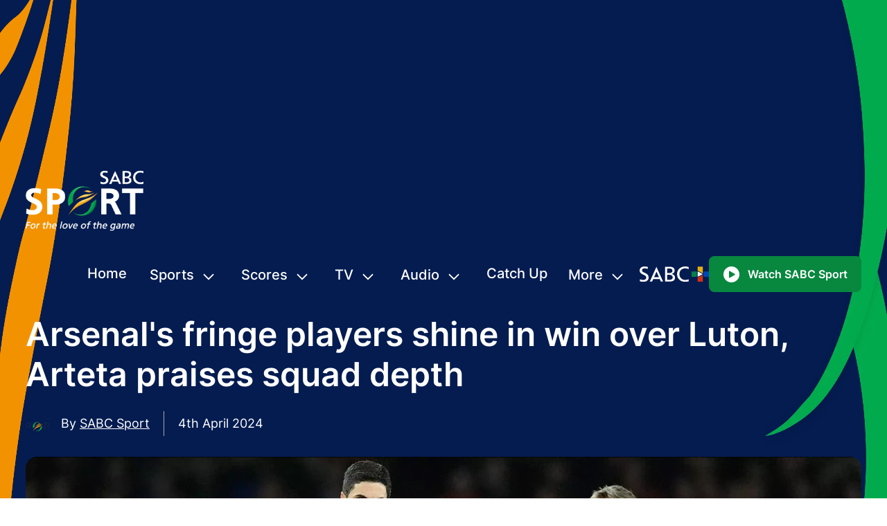

--- FILE ---
content_type: text/html; charset=utf-8
request_url: https://www.sabcsport.com/soccer/news/arsenal-s-fringe-players-shine-in-win-over-luton-arteta-praises-squad-depth
body_size: 62220
content:
<!DOCTYPE html>
<html lang="en">
    <head>
        <title>Arsenal&#x27;s fringe players shine in win over Luton, Arteta praises squad depth | soccer</title>
        <meta data-vue-meta="1" charset="utf-8"><meta data-vue-meta="1" name="title" content="Arsenal&#x27;s fringe players shine in win over Luton, Arteta praises squad depth | soccer"><meta data-vue-meta="1" name="description" content="Mikel Arteta hailed Arsenal&#x27;s fringe players for taking their chances in the 2-0 Premier League victory over Luton. | soccer"><meta data-vue-meta="1" name="image" content="https://cms.sabcsport.com/storage/images/arsenal-manager-mikel-arteta-applauds-fans16_1600x900.webp"><meta data-vue-meta="1" name="keywords" content="soccer"><meta data-vue-meta="1" itemprop="name" content="Arsenal&#x27;s fringe players shine in win over Luton, Arteta praises squad depth | soccer"><meta data-vue-meta="1" itemprop="description" content="Mikel Arteta hailed Arsenal&#x27;s fringe players for taking their chances in the 2-0 Premier League victory over Luton. | soccer"><meta data-vue-meta="1" itemprop="image" content="https://cms.sabcsport.com/storage/images/arsenal-manager-mikel-arteta-applauds-fans16_1600x900.webp"><meta data-vue-meta="1" itemprop="keywords" content="soccer"><meta data-vue-meta="1" itemprop="og:locale" content="en_US"><meta data-vue-meta="1" property="og:type" content="article"><meta data-vue-meta="1" property="article:publisher" content="https://www.facebook.com/SABCSport/"><meta data-vue-meta="1" property="article:section" content="All The News"><meta data-vue-meta="1" property="article:published_time" content="2024-04-04T08:04:14+00:00"><meta data-vue-meta="1" property="article:modified_time" content="2024-04-04T09:53:45+00:00"><meta data-vue-meta="1" property="og:updated_time" content="2024-04-04T09:53:45+00:00"><meta data-vue-meta="1" property="og:image:width" content="1600"><meta data-vue-meta="1" property="og:image:height" content="900"><meta data-vue-meta="1" property="twitter:creator" content="SABC Sport"><meta data-vue-meta="1" property="article:tag" content="soccer"><meta data-vue-meta="1" property="og:url" content="https://www.sabcsport.com/soccer/news/arsenal-s-fringe-players-shine-in-win-over-luton-arteta-praises-squad-depth"><meta data-vue-meta="1" property="og:site_name" content="SABC"><meta data-vue-meta="1" property="og:title" content="Arsenal&#x27;s fringe players shine in win over Luton, Arteta praises squad depth | soccer"><meta data-vue-meta="1" property="og:description" content="Mikel Arteta hailed Arsenal&#x27;s fringe players for taking their chances in the 2-0 Premier League victory over Luton. | soccer"><meta data-vue-meta="1" property="og:image" content="https://cms.sabcsport.com/storage/images/arsenal-manager-mikel-arteta-applauds-fans16_1600x900.webp"><meta data-vue-meta="1" itemprop="og:keywords" content="soccer"><meta data-vue-meta="1" name="twitter:card" content="summary_large_image"><meta data-vue-meta="1" name="twitter:title" content="Arsenal&#x27;s fringe players shine in win over Luton, Arteta praises squad depth | soccer"><meta data-vue-meta="1" name="twitter:description" content="Mikel Arteta hailed Arsenal&#x27;s fringe players for taking their chances in the 2-0 Premier League victory over Luton. | soccer"><meta data-vue-meta="1" name="twitter:image" content="https://cms.sabcsport.com/storage/images/arsenal-manager-mikel-arteta-applauds-fans16_1600x900.webp"><meta data-vue-meta="1" itemprop="twitter:keywords" content="soccer"><meta data-vue-meta="1" name="twitter:site" content="@sabc">
        <link data-vue-meta="1" rel="canonical" href="https://www.sabcsport.com/soccer/news/arsenal-s-fringe-players-shine-in-win-over-luton-arteta-praises-squad-depth"><link data-vue-meta="1" rel="preload" as="image" type="image/webp" href="https://cms.sabcsport.com/storage/images/arsenal-manager-mikel-arteta-applauds-fans16_1206x678.webp" fetchpriority="high" imagesrcset="https://cms.sabcsport.com/storage/images/arsenal-manager-mikel-arteta-applauds-fans16_1206x678.webp 991w, https://cms.sabcsport.com/storage/images/arsenal-manager-mikel-arteta-applauds-fans16_758x426.webp 768w, https://cms.sabcsport.com/storage/images/arsenal-manager-mikel-arteta-applauds-fans16_572x322.webp 572w, https://cms.sabcsport.com/storage/images/arsenal-manager-mikel-arteta-applauds-fans16_280x180.webp 480w" imagesizes="(max-width: 480px) 480w, (max-width: 575px) 572w, (max-width: 768px) 758w, (max-width: 991px) 991w, 100vw">
        <meta name="viewport" content="width=device-width, initial-scale=1.0">

        <link rel='dns-prefetch' href='//stats.g.doubleclick.net' />
        <link rel='dns-prefetch' href='//cmp.uniconsent.com' />
        <link rel='dns-prefetch' href='//cms.sabcsport.com' />
        <link rel='dns-prefetch' href='//pubtm.com' />
        <link rel='dns-prefetch' href='//www.googletagmanager.com' />
        <link rel="preconnect" href="https://stats.g.doubleclick.net" crossorigin>
        <link rel="preconnect" href="https://cmp.uniconsent.com" crossorigin>
        <link rel="preconnect" href="https://cms.sabcsport.com" crossorigin>
        <link rel="preconnect" href="https://pubtm.com" crossorigin>
        <link rel="preconnect" href="https://www.googletagmanager.com" crossorigin>

		<link rel="preload" href="/assets/fonts/Inter-Medium.woff2" as="font" type="font/woff2" crossorigin fetchpriority="low" />
		<link rel="preload" href="/assets/fonts/Inter-SemiBold.woff2" as="font" type="font/woff2" crossorigin fetchpriority="low" />
		<link rel="preload" href="/assets/fonts/Inter-Regular.woff2" as="font" type="font/woff2" crossorigin fetchpriority="low" />
		<link rel="preload" href="/assets/fonts/Inter-Bold.woff2" as="font" type="font/woff2" crossorigin fetchpriority="low" />
        <!---------------------------------------->
        <link href="/public/images/favicon.ico?v=2" rel="icon" type="image/x-icon">
        <link href="/public/images/icon-57.png?v=2" rel="apple-touch-icon" sizes="57x57"/>
        <link href="/public/images/icon-72.png?v=2" rel="apple-touch-icon" sizes="72x72"/>
        <link href="/public/images/icon-114.png?v=2" rel="apple-touch-icon" sizes="114x114"/>
        <!---------------------------------------->
        
        <meta name="google-site-verification" content="tTd1B3IhHLRLcAeMvMcKEdL3ULh9kvjYLPy_m6KED_w" />
        <script async src="https://cmp.uniconsent.com/v2/stub.min.js" type="4cbb661d32cf3ca5255c70c1-text/javascript"></script>
        <script async src="https://cmp.uniconsent.com/v2/stubgcm.min.js" type="4cbb661d32cf3ca5255c70c1-text/javascript"></script>
        <!-- Google tag (gtag.js) -->
        <script async src="https://www.googletagmanager.com/gtag/js?id=UA-52873651-27" type="4cbb661d32cf3ca5255c70c1-text/javascript"></script>
        <script type="4cbb661d32cf3ca5255c70c1-text/javascript">window.dataLayer = window.dataLayer || [];function gtag(){dataLayer.push(arguments);}gtag('js', new Date());gtag('config', 'UA-52873651-27');</script>
        <!-- Google tag (gtag.js) -->
        <!-- Google tag (gtag.js) G4 -->
        <script async src="https://www.googletagmanager.com/gtag/js?id=G-RHWZSERGJT" type="4cbb661d32cf3ca5255c70c1-text/javascript"></script>
        <script type="4cbb661d32cf3ca5255c70c1-text/javascript">window.dataLayer = window.dataLayer || [];function gtag(){dataLayer.push(arguments);}gtag('js', new Date());gtag('config', 'G-RHWZSERGJT');</script>
        <!-- Google tag (gtag.js) G4 -->

    <link rel="preload" href="/vendor.9b34e39ef16cd22f8c43.js" as="script"><link rel="preload" href="/app.9b34e39ef16cd22f8c43.js" as="script"><link rel="preload" href="/news-detail.9b34e39ef16cd22f8c43.js" as="script"><link rel="prefetch" href="/69.9b34e39ef16cd22f8c43.js"><link rel="prefetch" href="/70.9b34e39ef16cd22f8c43.js"><link rel="prefetch" href="/71.9b34e39ef16cd22f8c43.js"><link rel="prefetch" href="/72.9b34e39ef16cd22f8c43.js"><link rel="prefetch" href="/73.9b34e39ef16cd22f8c43.js"><link rel="prefetch" href="/74.9b34e39ef16cd22f8c43.js"><link rel="prefetch" href="/75.9b34e39ef16cd22f8c43.js"><link rel="prefetch" href="/about.9b34e39ef16cd22f8c43.js"><link rel="prefetch" href="/author.9b34e39ef16cd22f8c43.js"><link rel="prefetch" href="/competitions.9b34e39ef16cd22f8c43.js"><link rel="prefetch" href="/contact.9b34e39ef16cd22f8c43.js"><link rel="prefetch" href="/cric-lc.9b34e39ef16cd22f8c43.js"><link rel="prefetch" href="/cric-match-commentary.9b34e39ef16cd22f8c43.js"><link rel="prefetch" href="/cric-match-history.9b34e39ef16cd22f8c43.js"><link rel="prefetch" href="/cric-match-info.9b34e39ef16cd22f8c43.js"><link rel="prefetch" href="/cric-match-lineups.9b34e39ef16cd22f8c43.js"><link rel="prefetch" href="/cric-match-over.9b34e39ef16cd22f8c43.js"><link rel="prefetch" href="/cric-match-performance.9b34e39ef16cd22f8c43.js"><link rel="prefetch" href="/cric-match-ranking.9b34e39ef16cd22f8c43.js"><link rel="prefetch" href="/cric-match-scorecard.9b34e39ef16cd22f8c43.js"><link rel="prefetch" href="/cric-match-social.9b34e39ef16cd22f8c43.js"><link rel="prefetch" href="/cric-match-standing.9b34e39ef16cd22f8c43.js"><link rel="prefetch" href="/cric-match-wickets.9b34e39ef16cd22f8c43.js"><link rel="prefetch" href="/cric-matchdetail.9b34e39ef16cd22f8c43.js"><link rel="prefetch" href="/cric-matches.9b34e39ef16cd22f8c43.js"><link rel="prefetch" href="/cric-standings.9b34e39ef16cd22f8c43.js"><link rel="prefetch" href="/cric-tournaments.9b34e39ef16cd22f8c43.js"><link rel="prefetch" href="/cricketpanel.9b34e39ef16cd22f8c43.js"><link rel="prefetch" href="/default~cric-matchdetail~cricketpanel.9b34e39ef16cd22f8c43.js"><link rel="prefetch" href="/default~sport-tags-listing~sports-home.9b34e39ef16cd22f8c43.js"><link rel="prefetch" href="/football-lc.9b34e39ef16cd22f8c43.js"><link rel="prefetch" href="/football-league-detail.9b34e39ef16cd22f8c43.js"><link rel="prefetch" href="/football-match-commentary.9b34e39ef16cd22f8c43.js"><link rel="prefetch" href="/football-match-detail.9b34e39ef16cd22f8c43.js"><link rel="prefetch" href="/football-match-gallery.9b34e39ef16cd22f8c43.js"><link rel="prefetch" href="/football-match-lineup.9b34e39ef16cd22f8c43.js"><link rel="prefetch" href="/football-match-overview.9b34e39ef16cd22f8c43.js"><link rel="prefetch" href="/football-match-preview.9b34e39ef16cd22f8c43.js"><link rel="prefetch" href="/football-match-report.9b34e39ef16cd22f8c43.js"><link rel="prefetch" href="/football-match-stats.9b34e39ef16cd22f8c43.js"><link rel="prefetch" href="/football-match-table.9b34e39ef16cd22f8c43.js"><link rel="prefetch" href="/football-match-teamhistory.9b34e39ef16cd22f8c43.js"><link rel="prefetch" href="/football-matches.9b34e39ef16cd22f8c43.js"><link rel="prefetch" href="/football-table.9b34e39ef16cd22f8c43.js"><link rel="prefetch" href="/home.9b34e39ef16cd22f8c43.js"><link rel="prefetch" href="/not-found.9b34e39ef16cd22f8c43.js"><link rel="prefetch" href="/olympics_table.9b34e39ef16cd22f8c43.js"><link rel="prefetch" href="/pnc.9b34e39ef16cd22f8c43.js"><link rel="prefetch" href="/podcasts.9b34e39ef16cd22f8c43.js"><link rel="prefetch" href="/public/frontend.js"><link rel="prefetch" href="/public/jquery-ui.js"><link rel="prefetch" href="/public/lazysizes.min.js"><link rel="prefetch" href="/public/prebid7.28.0.js"><link rel="prefetch" href="/public/quantcast.js"><link rel="prefetch" href="/public/share.min.js"><link rel="prefetch" href="/public/swiper.min.js"><link rel="prefetch" href="/public/worm_graph.js"><link rel="prefetch" href="/radio-lsc.9b34e39ef16cd22f8c43.js"><link rel="prefetch" href="/radio.9b34e39ef16cd22f8c43.js"><link rel="prefetch" href="/rugby-lc.9b34e39ef16cd22f8c43.js"><link rel="prefetch" href="/rugby-league-detail.9b34e39ef16cd22f8c43.js"><link rel="prefetch" href="/rugby-match-commentary.9b34e39ef16cd22f8c43.js"><link rel="prefetch" href="/rugby-match-detail.9b34e39ef16cd22f8c43.js"><link rel="prefetch" href="/rugby-match-lineup.9b34e39ef16cd22f8c43.js"><link rel="prefetch" href="/rugby-match-overview.9b34e39ef16cd22f8c43.js"><link rel="prefetch" href="/rugby-match-stats.9b34e39ef16cd22f8c43.js"><link rel="prefetch" href="/rugby-match-table.9b34e39ef16cd22f8c43.js"><link rel="prefetch" href="/rugby-match-teamhistory.9b34e39ef16cd22f8c43.js"><link rel="prefetch" href="/rugby-matches.9b34e39ef16cd22f8c43.js"><link rel="prefetch" href="/rugby-tables.9b34e39ef16cd22f8c43.js"><link rel="prefetch" href="/search.9b34e39ef16cd22f8c43.js"><link rel="prefetch" href="/sport-tags-listing.9b34e39ef16cd22f8c43.js"><link rel="prefetch" href="/sports-home.9b34e39ef16cd22f8c43.js"><link rel="prefetch" href="/tnc.9b34e39ef16cd22f8c43.js"><link rel="prefetch" href="/tv-live.9b34e39ef16cd22f8c43.js"><link rel="prefetch" href="/tv-schedule.9b34e39ef16cd22f8c43.js"><link rel="prefetch" href="/video-category-list.9b34e39ef16cd22f8c43.js"><link rel="prefetch" href="/video-list.9b34e39ef16cd22f8c43.js"><link rel="prefetch" href="/video-player.9b34e39ef16cd22f8c43.js"><link rel="prefetch" href="/wctc.9b34e39ef16cd22f8c43.js"><link rel="prefetch" href="/wplinks.9b34e39ef16cd22f8c43.js"><style data-vue-ssr-id="682cced9:0 6116ffff:0 ccbb8664:0 337cb13c:0 00bc1bba:0">/*!
 * Bootstrap v4.3.1 (https://getbootstrap.com/)
 * Copyright 2011-2019 The Bootstrap Authors
 * Copyright 2011-2019 Twitter, Inc.
 * Licensed under MIT (https://github.com/twbs/bootstrap/blob/master/LICENSE)
 */.container,.container-fluid,.container-sm,.container-md,.container-lg,.container-xl,.container-xxl{width:100%;padding-right:10px;padding-left:10px;margin-right:auto;margin-left:auto}@media (min-width: 576px){.container,.container-sm{max-width:540px}}@media (min-width: 768px){.container,.container-sm,.container-md{max-width:758px}}@media (min-width: 992px){.container,.container-sm,.container-md,.container-lg{max-width:982px}}@media (min-width: 1200px){.container,.container-sm,.container-md,.container-lg,.container-xl{max-width:1170px}}@media (min-width: 1240px){.container,.container-sm,.container-md,.container-lg,.container-xl,.container-xxl{max-width:1224px}}.row{display:flex;flex-wrap:wrap;margin-right:-10px;margin-left:-10px}.no-gutters{margin-right:0;margin-left:0}.no-gutters>.col,.no-gutters>[class*="col-"]{padding-right:0;padding-left:0}.col-1,.col-2,.col-3,.col-4,.col-5,.col-6,.col-7,.col-8,.col-9,.col-10,.col-11,.col-12,.col,.col-auto,.col-sm-1,.col-sm-2,.col-sm-3,.col-sm-4,.col-sm-5,.col-sm-6,.col-sm-7,.col-sm-8,.col-sm-9,.col-sm-10,.col-sm-11,.col-sm-12,.col-sm,.col-sm-auto,.col-md-1,.col-md-2,.col-md-3,.col-md-4,.col-md-5,.col-md-6,.col-md-7,.col-md-8,.col-md-9,.col-md-10,.col-md-11,.col-md-12,.col-md,.col-md-auto,.col-lg-1,.col-lg-2,.col-lg-3,.col-lg-4,.col-lg-5,.col-lg-6,.col-lg-7,.col-lg-8,.col-lg-9,.col-lg-10,.col-lg-11,.col-lg-12,.col-lg,.col-lg-auto,.col-xl-1,.col-xl-2,.col-xl-3,.col-xl-4,.col-xl-5,.col-xl-6,.col-xl-7,.col-xl-8,.col-xl-9,.col-xl-10,.col-xl-11,.col-xl-12,.col-xl,.col-xl-auto,.col-xxl-1,.col-xxl-2,.col-xxl-3,.col-xxl-4,.col-xxl-5,.col-xxl-6,.col-xxl-7,.col-xxl-8,.col-xxl-9,.col-xxl-10,.col-xxl-11,.col-xxl-12,.col-xxl,.col-xxl-auto,.col-xxxl-1,.col-xxxl-2,.col-xxxl-3,.col-xxxl-4,.col-xxxl-5,.col-xxxl-6,.col-xxxl-7,.col-xxxl-8,.col-xxxl-9,.col-xxxl-10,.col-xxxl-11,.col-xxxl-12,.col-xxxl,.col-xxxl-auto{position:relative;width:100%;padding-right:10px;padding-left:10px}.col{flex-basis:0;flex-grow:1;max-width:100%}.row-cols-1>*{flex:0 0 100%;max-width:100%}.row-cols-2>*{flex:0 0 50%;max-width:50%}.row-cols-3>*{flex:0 0 33.33333%;max-width:33.33333%}.row-cols-4>*{flex:0 0 25%;max-width:25%}.row-cols-5>*{flex:0 0 20%;max-width:20%}.row-cols-6>*{flex:0 0 16.66667%;max-width:16.66667%}.col-auto{flex:0 0 auto;width:auto;max-width:100%}.col-1{flex:0 0 8.33333%;max-width:8.33333%}.col-2{flex:0 0 16.66667%;max-width:16.66667%}.col-3{flex:0 0 25%;max-width:25%}.col-4{flex:0 0 33.33333%;max-width:33.33333%}.col-5{flex:0 0 41.66667%;max-width:41.66667%}.col-6{flex:0 0 50%;max-width:50%}.col-7{flex:0 0 58.33333%;max-width:58.33333%}.col-8{flex:0 0 66.66667%;max-width:66.66667%}.col-9{flex:0 0 75%;max-width:75%}.col-10{flex:0 0 83.33333%;max-width:83.33333%}.col-11{flex:0 0 91.66667%;max-width:91.66667%}.col-12{flex:0 0 100%;max-width:100%}.order-first{order:-1}.order-last{order:13}.order-0{order:0}.order-1{order:1}.order-2{order:2}.order-3{order:3}.order-4{order:4}.order-5{order:5}.order-6{order:6}.order-7{order:7}.order-8{order:8}.order-9{order:9}.order-10{order:10}.order-11{order:11}.order-12{order:12}.offset-1{margin-left:8.33333%}.offset-2{margin-left:16.66667%}.offset-3{margin-left:25%}.offset-4{margin-left:33.33333%}.offset-5{margin-left:41.66667%}.offset-6{margin-left:50%}.offset-7{margin-left:58.33333%}.offset-8{margin-left:66.66667%}.offset-9{margin-left:75%}.offset-10{margin-left:83.33333%}.offset-11{margin-left:91.66667%}@media (min-width: 576px){.col-sm{flex-basis:0;flex-grow:1;max-width:100%}.row-cols-sm-1>*{flex:0 0 100%;max-width:100%}.row-cols-sm-2>*{flex:0 0 50%;max-width:50%}.row-cols-sm-3>*{flex:0 0 33.33333%;max-width:33.33333%}.row-cols-sm-4>*{flex:0 0 25%;max-width:25%}.row-cols-sm-5>*{flex:0 0 20%;max-width:20%}.row-cols-sm-6>*{flex:0 0 16.66667%;max-width:16.66667%}.col-sm-auto{flex:0 0 auto;width:auto;max-width:100%}.col-sm-1{flex:0 0 8.33333%;max-width:8.33333%}.col-sm-2{flex:0 0 16.66667%;max-width:16.66667%}.col-sm-3{flex:0 0 25%;max-width:25%}.col-sm-4{flex:0 0 33.33333%;max-width:33.33333%}.col-sm-5{flex:0 0 41.66667%;max-width:41.66667%}.col-sm-6{flex:0 0 50%;max-width:50%}.col-sm-7{flex:0 0 58.33333%;max-width:58.33333%}.col-sm-8{flex:0 0 66.66667%;max-width:66.66667%}.col-sm-9{flex:0 0 75%;max-width:75%}.col-sm-10{flex:0 0 83.33333%;max-width:83.33333%}.col-sm-11{flex:0 0 91.66667%;max-width:91.66667%}.col-sm-12{flex:0 0 100%;max-width:100%}.order-sm-first{order:-1}.order-sm-last{order:13}.order-sm-0{order:0}.order-sm-1{order:1}.order-sm-2{order:2}.order-sm-3{order:3}.order-sm-4{order:4}.order-sm-5{order:5}.order-sm-6{order:6}.order-sm-7{order:7}.order-sm-8{order:8}.order-sm-9{order:9}.order-sm-10{order:10}.order-sm-11{order:11}.order-sm-12{order:12}.offset-sm-0{margin-left:0}.offset-sm-1{margin-left:8.33333%}.offset-sm-2{margin-left:16.66667%}.offset-sm-3{margin-left:25%}.offset-sm-4{margin-left:33.33333%}.offset-sm-5{margin-left:41.66667%}.offset-sm-6{margin-left:50%}.offset-sm-7{margin-left:58.33333%}.offset-sm-8{margin-left:66.66667%}.offset-sm-9{margin-left:75%}.offset-sm-10{margin-left:83.33333%}.offset-sm-11{margin-left:91.66667%}}@media (min-width: 768px){.col-md{flex-basis:0;flex-grow:1;max-width:100%}.row-cols-md-1>*{flex:0 0 100%;max-width:100%}.row-cols-md-2>*{flex:0 0 50%;max-width:50%}.row-cols-md-3>*{flex:0 0 33.33333%;max-width:33.33333%}.row-cols-md-4>*{flex:0 0 25%;max-width:25%}.row-cols-md-5>*{flex:0 0 20%;max-width:20%}.row-cols-md-6>*{flex:0 0 16.66667%;max-width:16.66667%}.col-md-auto{flex:0 0 auto;width:auto;max-width:100%}.col-md-1{flex:0 0 8.33333%;max-width:8.33333%}.col-md-2{flex:0 0 16.66667%;max-width:16.66667%}.col-md-3{flex:0 0 25%;max-width:25%}.col-md-4{flex:0 0 33.33333%;max-width:33.33333%}.col-md-5{flex:0 0 41.66667%;max-width:41.66667%}.col-md-6{flex:0 0 50%;max-width:50%}.col-md-7{flex:0 0 58.33333%;max-width:58.33333%}.col-md-8{flex:0 0 66.66667%;max-width:66.66667%}.col-md-9{flex:0 0 75%;max-width:75%}.col-md-10{flex:0 0 83.33333%;max-width:83.33333%}.col-md-11{flex:0 0 91.66667%;max-width:91.66667%}.col-md-12{flex:0 0 100%;max-width:100%}.order-md-first{order:-1}.order-md-last{order:13}.order-md-0{order:0}.order-md-1{order:1}.order-md-2{order:2}.order-md-3{order:3}.order-md-4{order:4}.order-md-5{order:5}.order-md-6{order:6}.order-md-7{order:7}.order-md-8{order:8}.order-md-9{order:9}.order-md-10{order:10}.order-md-11{order:11}.order-md-12{order:12}.offset-md-0{margin-left:0}.offset-md-1{margin-left:8.33333%}.offset-md-2{margin-left:16.66667%}.offset-md-3{margin-left:25%}.offset-md-4{margin-left:33.33333%}.offset-md-5{margin-left:41.66667%}.offset-md-6{margin-left:50%}.offset-md-7{margin-left:58.33333%}.offset-md-8{margin-left:66.66667%}.offset-md-9{margin-left:75%}.offset-md-10{margin-left:83.33333%}.offset-md-11{margin-left:91.66667%}}@media (min-width: 992px){.col-lg{flex-basis:0;flex-grow:1;max-width:100%}.row-cols-lg-1>*{flex:0 0 100%;max-width:100%}.row-cols-lg-2>*{flex:0 0 50%;max-width:50%}.row-cols-lg-3>*{flex:0 0 33.33333%;max-width:33.33333%}.row-cols-lg-4>*{flex:0 0 25%;max-width:25%}.row-cols-lg-5>*{flex:0 0 20%;max-width:20%}.row-cols-lg-6>*{flex:0 0 16.66667%;max-width:16.66667%}.col-lg-auto{flex:0 0 auto;width:auto;max-width:100%}.col-lg-1{flex:0 0 8.33333%;max-width:8.33333%}.col-lg-2{flex:0 0 16.66667%;max-width:16.66667%}.col-lg-3{flex:0 0 25%;max-width:25%}.col-lg-4{flex:0 0 33.33333%;max-width:33.33333%}.col-lg-5{flex:0 0 41.66667%;max-width:41.66667%}.col-lg-6{flex:0 0 50%;max-width:50%}.col-lg-7{flex:0 0 58.33333%;max-width:58.33333%}.col-lg-8{flex:0 0 66.66667%;max-width:66.66667%}.col-lg-9{flex:0 0 75%;max-width:75%}.col-lg-10{flex:0 0 83.33333%;max-width:83.33333%}.col-lg-11{flex:0 0 91.66667%;max-width:91.66667%}.col-lg-12{flex:0 0 100%;max-width:100%}.order-lg-first{order:-1}.order-lg-last{order:13}.order-lg-0{order:0}.order-lg-1{order:1}.order-lg-2{order:2}.order-lg-3{order:3}.order-lg-4{order:4}.order-lg-5{order:5}.order-lg-6{order:6}.order-lg-7{order:7}.order-lg-8{order:8}.order-lg-9{order:9}.order-lg-10{order:10}.order-lg-11{order:11}.order-lg-12{order:12}.offset-lg-0{margin-left:0}.offset-lg-1{margin-left:8.33333%}.offset-lg-2{margin-left:16.66667%}.offset-lg-3{margin-left:25%}.offset-lg-4{margin-left:33.33333%}.offset-lg-5{margin-left:41.66667%}.offset-lg-6{margin-left:50%}.offset-lg-7{margin-left:58.33333%}.offset-lg-8{margin-left:66.66667%}.offset-lg-9{margin-left:75%}.offset-lg-10{margin-left:83.33333%}.offset-lg-11{margin-left:91.66667%}}@media (min-width: 1200px){.col-xl{flex-basis:0;flex-grow:1;max-width:100%}.row-cols-xl-1>*{flex:0 0 100%;max-width:100%}.row-cols-xl-2>*{flex:0 0 50%;max-width:50%}.row-cols-xl-3>*{flex:0 0 33.33333%;max-width:33.33333%}.row-cols-xl-4>*{flex:0 0 25%;max-width:25%}.row-cols-xl-5>*{flex:0 0 20%;max-width:20%}.row-cols-xl-6>*{flex:0 0 16.66667%;max-width:16.66667%}.col-xl-auto{flex:0 0 auto;width:auto;max-width:100%}.col-xl-1{flex:0 0 8.33333%;max-width:8.33333%}.col-xl-2{flex:0 0 16.66667%;max-width:16.66667%}.col-xl-3{flex:0 0 25%;max-width:25%}.col-xl-4{flex:0 0 33.33333%;max-width:33.33333%}.col-xl-5{flex:0 0 41.66667%;max-width:41.66667%}.col-xl-6{flex:0 0 50%;max-width:50%}.col-xl-7{flex:0 0 58.33333%;max-width:58.33333%}.col-xl-8{flex:0 0 66.66667%;max-width:66.66667%}.col-xl-9{flex:0 0 75%;max-width:75%}.col-xl-10{flex:0 0 83.33333%;max-width:83.33333%}.col-xl-11{flex:0 0 91.66667%;max-width:91.66667%}.col-xl-12{flex:0 0 100%;max-width:100%}.order-xl-first{order:-1}.order-xl-last{order:13}.order-xl-0{order:0}.order-xl-1{order:1}.order-xl-2{order:2}.order-xl-3{order:3}.order-xl-4{order:4}.order-xl-5{order:5}.order-xl-6{order:6}.order-xl-7{order:7}.order-xl-8{order:8}.order-xl-9{order:9}.order-xl-10{order:10}.order-xl-11{order:11}.order-xl-12{order:12}.offset-xl-0{margin-left:0}.offset-xl-1{margin-left:8.33333%}.offset-xl-2{margin-left:16.66667%}.offset-xl-3{margin-left:25%}.offset-xl-4{margin-left:33.33333%}.offset-xl-5{margin-left:41.66667%}.offset-xl-6{margin-left:50%}.offset-xl-7{margin-left:58.33333%}.offset-xl-8{margin-left:66.66667%}.offset-xl-9{margin-left:75%}.offset-xl-10{margin-left:83.33333%}.offset-xl-11{margin-left:91.66667%}}@media (min-width: 1240px){.col-xxl{flex-basis:0;flex-grow:1;max-width:100%}.row-cols-xxl-1>*{flex:0 0 100%;max-width:100%}.row-cols-xxl-2>*{flex:0 0 50%;max-width:50%}.row-cols-xxl-3>*{flex:0 0 33.33333%;max-width:33.33333%}.row-cols-xxl-4>*{flex:0 0 25%;max-width:25%}.row-cols-xxl-5>*{flex:0 0 20%;max-width:20%}.row-cols-xxl-6>*{flex:0 0 16.66667%;max-width:16.66667%}.col-xxl-auto{flex:0 0 auto;width:auto;max-width:100%}.col-xxl-1{flex:0 0 8.33333%;max-width:8.33333%}.col-xxl-2{flex:0 0 16.66667%;max-width:16.66667%}.col-xxl-3{flex:0 0 25%;max-width:25%}.col-xxl-4{flex:0 0 33.33333%;max-width:33.33333%}.col-xxl-5{flex:0 0 41.66667%;max-width:41.66667%}.col-xxl-6{flex:0 0 50%;max-width:50%}.col-xxl-7{flex:0 0 58.33333%;max-width:58.33333%}.col-xxl-8{flex:0 0 66.66667%;max-width:66.66667%}.col-xxl-9{flex:0 0 75%;max-width:75%}.col-xxl-10{flex:0 0 83.33333%;max-width:83.33333%}.col-xxl-11{flex:0 0 91.66667%;max-width:91.66667%}.col-xxl-12{flex:0 0 100%;max-width:100%}.order-xxl-first{order:-1}.order-xxl-last{order:13}.order-xxl-0{order:0}.order-xxl-1{order:1}.order-xxl-2{order:2}.order-xxl-3{order:3}.order-xxl-4{order:4}.order-xxl-5{order:5}.order-xxl-6{order:6}.order-xxl-7{order:7}.order-xxl-8{order:8}.order-xxl-9{order:9}.order-xxl-10{order:10}.order-xxl-11{order:11}.order-xxl-12{order:12}.offset-xxl-0{margin-left:0}.offset-xxl-1{margin-left:8.33333%}.offset-xxl-2{margin-left:16.66667%}.offset-xxl-3{margin-left:25%}.offset-xxl-4{margin-left:33.33333%}.offset-xxl-5{margin-left:41.66667%}.offset-xxl-6{margin-left:50%}.offset-xxl-7{margin-left:58.33333%}.offset-xxl-8{margin-left:66.66667%}.offset-xxl-9{margin-left:75%}.offset-xxl-10{margin-left:83.33333%}.offset-xxl-11{margin-left:91.66667%}}@media (min-width: 1340px){.col-xxxl{flex-basis:0;flex-grow:1;max-width:100%}.row-cols-xxxl-1>*{flex:0 0 100%;max-width:100%}.row-cols-xxxl-2>*{flex:0 0 50%;max-width:50%}.row-cols-xxxl-3>*{flex:0 0 33.33333%;max-width:33.33333%}.row-cols-xxxl-4>*{flex:0 0 25%;max-width:25%}.row-cols-xxxl-5>*{flex:0 0 20%;max-width:20%}.row-cols-xxxl-6>*{flex:0 0 16.66667%;max-width:16.66667%}.col-xxxl-auto{flex:0 0 auto;width:auto;max-width:100%}.col-xxxl-1{flex:0 0 8.33333%;max-width:8.33333%}.col-xxxl-2{flex:0 0 16.66667%;max-width:16.66667%}.col-xxxl-3{flex:0 0 25%;max-width:25%}.col-xxxl-4{flex:0 0 33.33333%;max-width:33.33333%}.col-xxxl-5{flex:0 0 41.66667%;max-width:41.66667%}.col-xxxl-6{flex:0 0 50%;max-width:50%}.col-xxxl-7{flex:0 0 58.33333%;max-width:58.33333%}.col-xxxl-8{flex:0 0 66.66667%;max-width:66.66667%}.col-xxxl-9{flex:0 0 75%;max-width:75%}.col-xxxl-10{flex:0 0 83.33333%;max-width:83.33333%}.col-xxxl-11{flex:0 0 91.66667%;max-width:91.66667%}.col-xxxl-12{flex:0 0 100%;max-width:100%}.order-xxxl-first{order:-1}.order-xxxl-last{order:13}.order-xxxl-0{order:0}.order-xxxl-1{order:1}.order-xxxl-2{order:2}.order-xxxl-3{order:3}.order-xxxl-4{order:4}.order-xxxl-5{order:5}.order-xxxl-6{order:6}.order-xxxl-7{order:7}.order-xxxl-8{order:8}.order-xxxl-9{order:9}.order-xxxl-10{order:10}.order-xxxl-11{order:11}.order-xxxl-12{order:12}.offset-xxxl-0{margin-left:0}.offset-xxxl-1{margin-left:8.33333%}.offset-xxxl-2{margin-left:16.66667%}.offset-xxxl-3{margin-left:25%}.offset-xxxl-4{margin-left:33.33333%}.offset-xxxl-5{margin-left:41.66667%}.offset-xxxl-6{margin-left:50%}.offset-xxxl-7{margin-left:58.33333%}.offset-xxxl-8{margin-left:66.66667%}.offset-xxxl-9{margin-left:75%}.offset-xxxl-10{margin-left:83.33333%}.offset-xxxl-11{margin-left:91.66667%}}.table{width:100%;margin-bottom:.625rem;color:#212529}.table th,.table td{padding:.75rem;vertical-align:top;border-top:1px solid #dee2e6}.table thead th{vertical-align:bottom;border-bottom:2px solid #dee2e6}.table tbody+tbody{border-top:2px solid #dee2e6}.table-sm th,.table-sm td{padding:.3rem}.table-bordered{border:1px solid #dee2e6}.table-bordered th,.table-bordered td{border:1px solid #dee2e6}.table-bordered thead th,.table-bordered thead td{border-bottom-width:2px}.table-borderless th,.table-borderless td,.table-borderless thead th,.table-borderless tbody+tbody{border:0}.table-striped tbody tr:nth-of-type(odd){background-color:rgba(0,0,0,0.05)}.table-hover tbody tr:hover{color:#212529;background-color:rgba(0,0,0,0.075)}.table-primary,.table-primary>th,.table-primary>td{background-color:#b8daff}.table-primary th,.table-primary td,.table-primary thead th,.table-primary tbody+tbody{border-color:#7abaff}.table-hover .table-primary:hover{background-color:#9fcdff}.table-hover .table-primary:hover>td,.table-hover .table-primary:hover>th{background-color:#9fcdff}.table-secondary,.table-secondary>th,.table-secondary>td{background-color:#f4f4f4}.table-secondary th,.table-secondary td,.table-secondary thead th,.table-secondary tbody+tbody{border-color:#ebebeb}.table-hover .table-secondary:hover{background-color:#e7e7e7}.table-hover .table-secondary:hover>td,.table-hover .table-secondary:hover>th{background-color:#e7e7e7}.table-success,.table-success>th,.table-success>td{background-color:#e9ffbd}.table-success th,.table-success td,.table-success thead th,.table-success tbody+tbody{border-color:#d6ff84}.table-hover .table-success:hover{background-color:#e1ffa4}.table-hover .table-success:hover>td,.table-hover .table-success:hover>th{background-color:#e1ffa4}.table-info,.table-info>th,.table-info>td{background-color:#f4f4f4}.table-info th,.table-info td,.table-info thead th,.table-info tbody+tbody{border-color:#ebebeb}.table-hover .table-info:hover{background-color:#e7e7e7}.table-hover .table-info:hover>td,.table-hover .table-info:hover>th{background-color:#e7e7e7}.table-warning,.table-warning>th,.table-warning>td{background-color:#fdf2b8}.table-warning th,.table-warning td,.table-warning thead th,.table-warning tbody+tbody{border-color:#fbe77a}.table-hover .table-warning:hover{background-color:#fced9f}.table-hover .table-warning:hover>td,.table-hover .table-warning:hover>th{background-color:#fced9f}.table-danger,.table-danger>th,.table-danger>td{background-color:#f5c6cb}.table-danger th,.table-danger td,.table-danger thead th,.table-danger tbody+tbody{border-color:#ed969e}.table-hover .table-danger:hover{background-color:#f1b0b7}.table-hover .table-danger:hover>td,.table-hover .table-danger:hover>th{background-color:#f1b0b7}.table-light,.table-light>th,.table-light>td{background-color:#fcfcfc}.table-light th,.table-light td,.table-light thead th,.table-light tbody+tbody{border-color:#fafafa}.table-hover .table-light:hover{background-color:#efefef}.table-hover .table-light:hover>td,.table-hover .table-light:hover>th{background-color:#efefef}.table-lightest,.table-lightest>th,.table-lightest>td{background-color:#eee}.table-lightest th,.table-lightest td,.table-lightest thead th,.table-lightest tbody+tbody{border-color:#dfdfdf}.table-hover .table-lightest:hover{background-color:#e1e1e1}.table-hover .table-lightest:hover>td,.table-hover .table-lightest:hover>th{background-color:#e1e1e1}.table-lighter,.table-lighter>th,.table-lighter>td{background-color:#fbfbfb}.table-lighter th,.table-lighter td,.table-lighter thead th,.table-lighter tbody+tbody{border-color:#f7f7f7}.table-hover .table-lighter:hover{background-color:#eee}.table-hover .table-lighter:hover>td,.table-hover .table-lighter:hover>th{background-color:#eee}.table-darkest,.table-darkest>th,.table-darkest>td{background-color:#babbc0}.table-darkest th,.table-darkest td,.table-darkest thead th,.table-darkest tbody+tbody{border-color:#7e808a}.table-hover .table-darkest:hover{background-color:#adaeb4}.table-hover .table-darkest:hover>td,.table-hover .table-darkest:hover>th{background-color:#adaeb4}.table-dark,.table-dark>th,.table-dark>td{background-color:#b8bdcb}.table-dark th,.table-dark td,.table-dark thead th,.table-dark tbody+tbody{border-color:#7a859f}.table-hover .table-dark:hover{background-color:#a9afc0}.table-hover .table-dark:hover>td,.table-hover .table-dark:hover>th{background-color:#a9afc0}.table-purple,.table-purple>th,.table-purple>td{background-color:#d2c2e4}.table-purple th,.table-purple td,.table-purple thead th,.table-purple tbody+tbody{border-color:#ac8dcd}.table-hover .table-purple:hover{background-color:#c5b0dc}.table-hover .table-purple:hover>td,.table-hover .table-purple:hover>th{background-color:#c5b0dc}.table-teal,.table-teal>th,.table-teal>td{background-color:#b8f2db}.table-teal th,.table-teal td,.table-teal thead th,.table-teal tbody+tbody{border-color:#7ae7bb}.table-hover .table-teal:hover{background-color:#a2eed0}.table-hover .table-teal:hover>td,.table-hover .table-teal:hover>th{background-color:#a2eed0}.table-orange,.table-orange>th,.table-orange>td{background-color:#fedcb9}.table-orange th,.table-orange td,.table-orange thead th,.table-orange tbody+tbody{border-color:#febe7c}.table-hover .table-orange:hover{background-color:#fecfa0}.table-hover .table-orange:hover>td,.table-hover .table-orange:hover>th{background-color:#fecfa0}.table-active,.table-active>th,.table-active>td{background-color:rgba(0,0,0,0.075)}.table-hover .table-active:hover{background-color:rgba(0,0,0,0.075)}.table-hover .table-active:hover>td,.table-hover .table-active:hover>th{background-color:rgba(0,0,0,0.075)}.table .thead-dark th{color:#fff;background-color:#343a40;border-color:#454d55}.table .thead-light th{color:#495057;background-color:#e9ecef;border-color:#dee2e6}.table-dark{color:#fff;background-color:#343a40}.table-dark th,.table-dark td,.table-dark thead th{border-color:#454d55}.table-dark.table-bordered{border:0}.table-dark.table-striped tbody tr:nth-of-type(odd){background-color:rgba(255,255,255,0.05)}.table-dark.table-hover tbody tr:hover{color:#fff;background-color:rgba(255,255,255,0.075)}@media (max-width: 575.98px){.table-responsive-sm{display:block;width:100%;overflow-x:auto;-webkit-overflow-scrolling:touch}.table-responsive-sm>.table-bordered{border:0}}@media (max-width: 767.98px){.table-responsive-md{display:block;width:100%;overflow-x:auto;-webkit-overflow-scrolling:touch}.table-responsive-md>.table-bordered{border:0}}@media (max-width: 991.98px){.table-responsive-lg{display:block;width:100%;overflow-x:auto;-webkit-overflow-scrolling:touch}.table-responsive-lg>.table-bordered{border:0}}@media (max-width: 1199.98px){.table-responsive-xl{display:block;width:100%;overflow-x:auto;-webkit-overflow-scrolling:touch}.table-responsive-xl>.table-bordered{border:0}}@media (max-width: 1239.98px){.table-responsive-xxl{display:block;width:100%;overflow-x:auto;-webkit-overflow-scrolling:touch}.table-responsive-xxl>.table-bordered{border:0}}@media (max-width: 1339.98px){.table-responsive-xxxl{display:block;width:100%;overflow-x:auto;-webkit-overflow-scrolling:touch}.table-responsive-xxxl>.table-bordered{border:0}}.table-responsive{display:block;width:100%;overflow-x:auto;-webkit-overflow-scrolling:touch}.table-responsive>.table-bordered{border:0}.form-control{display:block;width:100%;height:calc(1.5em + .75rem + 2px);padding:.375rem .75rem;font-size:1rem;font-weight:400;line-height:1.5;color:#495057;background-color:#fff;background-clip:padding-box;border:1px solid #ced4da;border-radius:.25rem;transition:border-color 0.15s ease-in-out,box-shadow 0.15s ease-in-out}@media (prefers-reduced-motion: reduce){.form-control{transition:none}}.form-control::-ms-expand{background-color:transparent;border:0}.form-control:-moz-focusring{color:transparent;text-shadow:0 0 0 #495057}.form-control:focus{color:#495057;background-color:#fff;border-color:#80bdff;outline:0;box-shadow:0 0 0 .2rem rgba(0,123,255,0.25)}.form-control::placeholder{color:#C2C2C2;opacity:1}.form-control:disabled,.form-control[readonly]{background-color:#e9ecef;opacity:1}input[type="date"].form-control,input[type="time"].form-control,input[type="datetime-local"].form-control,input[type="month"].form-control{appearance:none}select.form-control:focus::-ms-value{color:#495057;background-color:#fff}.form-control-file,.form-control-range{display:block;width:100%}.col-form-label{padding-top:calc(.375rem + 1px);padding-bottom:calc(.375rem + 1px);margin-bottom:0;font-size:inherit;line-height:1.5}.col-form-label-lg{padding-top:calc(.5rem + 1px);padding-bottom:calc(.5rem + 1px);font-size:1.25rem;line-height:1.5}.col-form-label-sm{padding-top:calc(.25rem + 1px);padding-bottom:calc(.25rem + 1px);font-size:.875rem;line-height:1.5}.form-control-plaintext{display:block;width:100%;padding:.375rem 0;margin-bottom:0;font-size:1rem;line-height:1.5;color:#212529;background-color:transparent;border:solid transparent;border-width:1px 0}.form-control-plaintext.form-control-sm,.form-control-plaintext.form-control-lg{padding-right:0;padding-left:0}.form-control-sm{height:calc(1.5em + .5rem + 2px);padding:.25rem .5rem;font-size:.875rem;line-height:1.5;border-radius:.2rem}.form-control-lg{height:calc(1.5em + 1rem + 2px);padding:.5rem 1rem;font-size:1.25rem;line-height:1.5;border-radius:.3rem}select.form-control[size],select.form-control[multiple]{height:auto}textarea.form-control{height:auto}.form-group{margin-bottom:1rem}.form-text{display:block;margin-top:.25rem}.form-row{display:flex;flex-wrap:wrap;margin-right:-5px;margin-left:-5px}.form-row>.col,.form-row>[class*="col-"]{padding-right:5px;padding-left:5px}.form-check{position:relative;display:block;padding-left:1.25rem}.form-check-input{position:absolute;margin-top:.3rem;margin-left:-1.25rem}.form-check-input[disabled] ~ .form-check-label,.form-check-input:disabled ~ .form-check-label{color:#6c757d}.form-check-label{margin-bottom:0}.form-check-inline{display:inline-flex;align-items:center;padding-left:0;margin-right:.75rem}.form-check-inline .form-check-input{position:static;margin-top:0;margin-right:.3125rem;margin-left:0}.valid-feedback{display:none;width:100%;margin-top:.25rem;font-size:80%;color:#28a745}.valid-tooltip{position:absolute;top:100%;left:0;z-index:5;display:none;max-width:100%;padding:.25rem .5rem;margin-top:.1rem;font-size:.875rem;line-height:1.5;color:#fff;background-color:rgba(40,167,69,0.9);border-radius:.25rem}.form-row>.col>.valid-tooltip,.form-row>[class*="col-"]>.valid-tooltip{left:5px}.was-validated :valid ~ .valid-feedback,.was-validated :valid ~ .valid-tooltip,.is-valid ~ .valid-feedback,.is-valid ~ .valid-tooltip{display:block}.was-validated .form-control:valid,.form-control.is-valid{border-color:#28a745;padding-right:calc(1.5em + .75rem);background-image:url("data:image/svg+xml,%3csvg xmlns='http://www.w3.org/2000/svg' width='8' height='8' viewBox='0 0 8 8'%3e%3cpath fill='%2328a745' d='M2.3 6.73L.6 4.53c-.4-1.04.46-1.4 1.1-.8l1.1 1.4 3.4-3.8c.6-.63 1.6-.27 1.2.7l-4 4.6c-.43.5-.8.4-1.1.1z'/%3e%3c/svg%3e");background-repeat:no-repeat;background-position:right calc(.375em + .1875rem) center;background-size:calc(.75em + .375rem) calc(.75em + .375rem)}.was-validated .form-control:valid:focus,.form-control.is-valid:focus{border-color:#28a745;box-shadow:0 0 0 .2rem rgba(40,167,69,0.25)}.was-validated textarea.form-control:valid,textarea.form-control.is-valid{padding-right:calc(1.5em + .75rem);background-position:top calc(.375em + .1875rem) right calc(.375em + .1875rem)}.was-validated .custom-select:valid,.custom-select.is-valid{border-color:#28a745;padding-right:calc(.75em + 2.3125rem);background:url("data:image/svg+xml,%3csvg xmlns='http://www.w3.org/2000/svg' width='4' height='5' viewBox='0 0 4 5'%3e%3cpath fill='%23343a40' d='M2 0L0 2h4zm0 5L0 3h4z'/%3e%3c/svg%3e") right .75rem center/8px 10px no-repeat,#fff url("data:image/svg+xml,%3csvg xmlns='http://www.w3.org/2000/svg' width='8' height='8' viewBox='0 0 8 8'%3e%3cpath fill='%2328a745' d='M2.3 6.73L.6 4.53c-.4-1.04.46-1.4 1.1-.8l1.1 1.4 3.4-3.8c.6-.63 1.6-.27 1.2.7l-4 4.6c-.43.5-.8.4-1.1.1z'/%3e%3c/svg%3e") center right 1.75rem/calc(.75em + .375rem) calc(.75em + .375rem) no-repeat}.was-validated .custom-select:valid:focus,.custom-select.is-valid:focus{border-color:#28a745;box-shadow:0 0 0 .2rem rgba(40,167,69,0.25)}.was-validated .form-check-input:valid ~ .form-check-label,.form-check-input.is-valid ~ .form-check-label{color:#28a745}.was-validated .form-check-input:valid ~ .valid-feedback,.was-validated .form-check-input:valid ~ .valid-tooltip,.form-check-input.is-valid ~ .valid-feedback,.form-check-input.is-valid ~ .valid-tooltip{display:block}.was-validated .custom-control-input:valid ~ .custom-control-label,.custom-control-input.is-valid ~ .custom-control-label{color:#28a745}.was-validated .custom-control-input:valid ~ .custom-control-label::before,.custom-control-input.is-valid ~ .custom-control-label::before{border-color:#28a745}.was-validated .custom-control-input:valid:checked ~ .custom-control-label::before,.custom-control-input.is-valid:checked ~ .custom-control-label::before{border-color:#34ce57;background-color:#34ce57}.was-validated .custom-control-input:valid:focus ~ .custom-control-label::before,.custom-control-input.is-valid:focus ~ .custom-control-label::before{box-shadow:0 0 0 .2rem rgba(40,167,69,0.25)}.was-validated .custom-control-input:valid:focus:not(:checked) ~ .custom-control-label::before,.custom-control-input.is-valid:focus:not(:checked) ~ .custom-control-label::before{border-color:#28a745}.was-validated .custom-file-input:valid ~ .custom-file-label,.custom-file-input.is-valid ~ .custom-file-label{border-color:#28a745}.was-validated .custom-file-input:valid:focus ~ .custom-file-label,.custom-file-input.is-valid:focus ~ .custom-file-label{border-color:#28a745;box-shadow:0 0 0 .2rem rgba(40,167,69,0.25)}.invalid-feedback{display:none;width:100%;margin-top:.25rem;font-size:80%;color:#dc3545}.invalid-tooltip{position:absolute;top:100%;left:0;z-index:5;display:none;max-width:100%;padding:.25rem .5rem;margin-top:.1rem;font-size:.875rem;line-height:1.5;color:#fff;background-color:rgba(220,53,69,0.9);border-radius:.25rem}.form-row>.col>.invalid-tooltip,.form-row>[class*="col-"]>.invalid-tooltip{left:5px}.was-validated :invalid ~ .invalid-feedback,.was-validated :invalid ~ .invalid-tooltip,.is-invalid ~ .invalid-feedback,.is-invalid ~ .invalid-tooltip{display:block}.was-validated .form-control:invalid,.form-control.is-invalid{border-color:#dc3545;padding-right:calc(1.5em + .75rem);background-image:url("data:image/svg+xml,%3csvg xmlns='http://www.w3.org/2000/svg' width='12' height='12' fill='none' stroke='%23dc3545' viewBox='0 0 12 12'%3e%3ccircle cx='6' cy='6' r='4.5'/%3e%3cpath stroke-linejoin='round' d='M5.8 3.6h.4L6 6.5z'/%3e%3ccircle cx='6' cy='8.2' r='.6' fill='%23dc3545' stroke='none'/%3e%3c/svg%3e");background-repeat:no-repeat;background-position:right calc(.375em + .1875rem) center;background-size:calc(.75em + .375rem) calc(.75em + .375rem)}.was-validated .form-control:invalid:focus,.form-control.is-invalid:focus{border-color:#dc3545;box-shadow:0 0 0 .2rem rgba(220,53,69,0.25)}.was-validated textarea.form-control:invalid,textarea.form-control.is-invalid{padding-right:calc(1.5em + .75rem);background-position:top calc(.375em + .1875rem) right calc(.375em + .1875rem)}.was-validated .custom-select:invalid,.custom-select.is-invalid{border-color:#dc3545;padding-right:calc(.75em + 2.3125rem);background:url("data:image/svg+xml,%3csvg xmlns='http://www.w3.org/2000/svg' width='4' height='5' viewBox='0 0 4 5'%3e%3cpath fill='%23343a40' d='M2 0L0 2h4zm0 5L0 3h4z'/%3e%3c/svg%3e") right .75rem center/8px 10px no-repeat,#fff url("data:image/svg+xml,%3csvg xmlns='http://www.w3.org/2000/svg' width='12' height='12' fill='none' stroke='%23dc3545' viewBox='0 0 12 12'%3e%3ccircle cx='6' cy='6' r='4.5'/%3e%3cpath stroke-linejoin='round' d='M5.8 3.6h.4L6 6.5z'/%3e%3ccircle cx='6' cy='8.2' r='.6' fill='%23dc3545' stroke='none'/%3e%3c/svg%3e") center right 1.75rem/calc(.75em + .375rem) calc(.75em + .375rem) no-repeat}.was-validated .custom-select:invalid:focus,.custom-select.is-invalid:focus{border-color:#dc3545;box-shadow:0 0 0 .2rem rgba(220,53,69,0.25)}.was-validated .form-check-input:invalid ~ .form-check-label,.form-check-input.is-invalid ~ .form-check-label{color:#dc3545}.was-validated .form-check-input:invalid ~ .invalid-feedback,.was-validated .form-check-input:invalid ~ .invalid-tooltip,.form-check-input.is-invalid ~ .invalid-feedback,.form-check-input.is-invalid ~ .invalid-tooltip{display:block}.was-validated .custom-control-input:invalid ~ .custom-control-label,.custom-control-input.is-invalid ~ .custom-control-label{color:#dc3545}.was-validated .custom-control-input:invalid ~ .custom-control-label::before,.custom-control-input.is-invalid ~ .custom-control-label::before{border-color:#dc3545}.was-validated .custom-control-input:invalid:checked ~ .custom-control-label::before,.custom-control-input.is-invalid:checked ~ .custom-control-label::before{border-color:#e4606d;background-color:#e4606d}.was-validated .custom-control-input:invalid:focus ~ .custom-control-label::before,.custom-control-input.is-invalid:focus ~ .custom-control-label::before{box-shadow:0 0 0 .2rem rgba(220,53,69,0.25)}.was-validated .custom-control-input:invalid:focus:not(:checked) ~ .custom-control-label::before,.custom-control-input.is-invalid:focus:not(:checked) ~ .custom-control-label::before{border-color:#dc3545}.was-validated .custom-file-input:invalid ~ .custom-file-label,.custom-file-input.is-invalid ~ .custom-file-label{border-color:#dc3545}.was-validated .custom-file-input:invalid:focus ~ .custom-file-label,.custom-file-input.is-invalid:focus ~ .custom-file-label{border-color:#dc3545;box-shadow:0 0 0 .2rem rgba(220,53,69,0.25)}.form-inline{display:flex;flex-flow:row wrap;align-items:center}.form-inline .form-check{width:100%}@media (min-width: 576px){.form-inline label{display:flex;align-items:center;justify-content:center;margin-bottom:0}.form-inline .form-group{display:flex;flex:0 0 auto;flex-flow:row wrap;align-items:center;margin-bottom:0}.form-inline .form-control{display:inline-block;width:auto;vertical-align:middle}.form-inline .form-control-plaintext{display:inline-block}.form-inline .input-group,.form-inline .custom-select{width:auto}.form-inline .form-check{display:flex;align-items:center;justify-content:center;width:auto;padding-left:0}.form-inline .form-check-input{position:relative;flex-shrink:0;margin-top:0;margin-right:.25rem;margin-left:0}.form-inline .custom-control{align-items:center;justify-content:center}.form-inline .custom-control-label{margin-bottom:0}}.btn{display:inline-block;font-weight:400;color:#001547;text-align:center;vertical-align:middle;user-select:none;background-color:transparent;border:1px solid transparent;padding:.375rem .75rem;font-size:1rem;line-height:1.5;border-radius:.25rem;transition:color 0.15s ease-in-out,background-color 0.15s ease-in-out,border-color 0.15s ease-in-out,box-shadow 0.15s ease-in-out}@media (prefers-reduced-motion: reduce){.btn{transition:none}}.btn:hover{color:#001547;text-decoration:none}.btn:focus,.btn.focus{outline:0;box-shadow:0 0 0 .2rem rgba(0,123,255,0.25)}.btn.disabled,.btn:disabled{opacity:.65}.btn:not(:disabled):not(.disabled){cursor:pointer}a.btn.disabled,fieldset:disabled a.btn{pointer-events:none}.btn-primary{color:#fff;background-color:#007bff;border-color:#007bff}.btn-primary:hover{color:#fff;background-color:#0069d9;border-color:#0062cc}.btn-primary:focus,.btn-primary.focus{color:#fff;background-color:#0069d9;border-color:#0062cc;box-shadow:0 0 0 .2rem rgba(38,143,255,0.5)}.btn-primary.disabled,.btn-primary:disabled{color:#fff;background-color:#007bff;border-color:#007bff}.btn-primary:not(:disabled):not(.disabled):active,.btn-primary:not(:disabled):not(.disabled).active,.show>.btn-primary.dropdown-toggle{color:#fff;background-color:#0062cc;border-color:#005cbf}.btn-primary:not(:disabled):not(.disabled):active:focus,.btn-primary:not(:disabled):not(.disabled).active:focus,.show>.btn-primary.dropdown-toggle:focus{box-shadow:0 0 0 .2rem rgba(38,143,255,0.5)}.btn-secondary{color:#212529;background-color:#D8D8D8;border-color:#D8D8D8}.btn-secondary:hover{color:#212529;background-color:#c5c5c5;border-color:#bfbfbf}.btn-secondary:focus,.btn-secondary.focus{color:#212529;background-color:#c5c5c5;border-color:#bfbfbf;box-shadow:0 0 0 .2rem rgba(189,189,190,0.5)}.btn-secondary.disabled,.btn-secondary:disabled{color:#212529;background-color:#D8D8D8;border-color:#D8D8D8}.btn-secondary:not(:disabled):not(.disabled):active,.btn-secondary:not(:disabled):not(.disabled).active,.show>.btn-secondary.dropdown-toggle{color:#212529;background-color:#bfbfbf;border-color:#b8b8b8}.btn-secondary:not(:disabled):not(.disabled):active:focus,.btn-secondary:not(:disabled):not(.disabled).active:focus,.show>.btn-secondary.dropdown-toggle:focus{box-shadow:0 0 0 .2rem rgba(189,189,190,0.5)}.btn-success{color:#212529;background-color:#B1FF13;border-color:#B1FF13}.btn-success:hover{color:#212529;background-color:#9eec00;border-color:#95df00}.btn-success:focus,.btn-success.focus{color:#212529;background-color:#9eec00;border-color:#95df00;box-shadow:0 0 0 .2rem rgba(155,222,22,0.5)}.btn-success.disabled,.btn-success:disabled{color:#212529;background-color:#B1FF13;border-color:#B1FF13}.btn-success:not(:disabled):not(.disabled):active,.btn-success:not(:disabled):not(.disabled).active,.show>.btn-success.dropdown-toggle{color:#212529;background-color:#95df00;border-color:#8dd200}.btn-success:not(:disabled):not(.disabled):active:focus,.btn-success:not(:disabled):not(.disabled).active:focus,.show>.btn-success.dropdown-toggle:focus{box-shadow:0 0 0 .2rem rgba(155,222,22,0.5)}.btn-info{color:#212529;background-color:#D8D8D8;border-color:#D8D8D8}.btn-info:hover{color:#212529;background-color:#c5c5c5;border-color:#bfbfbf}.btn-info:focus,.btn-info.focus{color:#212529;background-color:#c5c5c5;border-color:#bfbfbf;box-shadow:0 0 0 .2rem rgba(189,189,190,0.5)}.btn-info.disabled,.btn-info:disabled{color:#212529;background-color:#D8D8D8;border-color:#D8D8D8}.btn-info:not(:disabled):not(.disabled):active,.btn-info:not(:disabled):not(.disabled).active,.show>.btn-info.dropdown-toggle{color:#212529;background-color:#bfbfbf;border-color:#b8b8b8}.btn-info:not(:disabled):not(.disabled):active:focus,.btn-info:not(:disabled):not(.disabled).active:focus,.show>.btn-info.dropdown-toggle:focus{box-shadow:0 0 0 .2rem rgba(189,189,190,0.5)}.btn-warning{color:#212529;background-color:#f8d000;border-color:#f8d000}.btn-warning:hover{color:#212529;background-color:#d2b000;border-color:#c5a500}.btn-warning:focus,.btn-warning.focus{color:#212529;background-color:#d2b000;border-color:#c5a500;box-shadow:0 0 0 .2rem rgba(216,182,6,0.5)}.btn-warning.disabled,.btn-warning:disabled{color:#212529;background-color:#f8d000;border-color:#f8d000}.btn-warning:not(:disabled):not(.disabled):active,.btn-warning:not(:disabled):not(.disabled).active,.show>.btn-warning.dropdown-toggle{color:#212529;background-color:#c5a500;border-color:#b89b00}.btn-warning:not(:disabled):not(.disabled):active:focus,.btn-warning:not(:disabled):not(.disabled).active:focus,.show>.btn-warning.dropdown-toggle:focus{box-shadow:0 0 0 .2rem rgba(216,182,6,0.5)}.btn-danger{color:#fff;background-color:#dc3545;border-color:#dc3545}.btn-danger:hover{color:#fff;background-color:#c82333;border-color:#bd2130}.btn-danger:focus,.btn-danger.focus{color:#fff;background-color:#c82333;border-color:#bd2130;box-shadow:0 0 0 .2rem rgba(225,83,97,0.5)}.btn-danger.disabled,.btn-danger:disabled{color:#fff;background-color:#dc3545;border-color:#dc3545}.btn-danger:not(:disabled):not(.disabled):active,.btn-danger:not(:disabled):not(.disabled).active,.show>.btn-danger.dropdown-toggle{color:#fff;background-color:#bd2130;border-color:#b21f2d}.btn-danger:not(:disabled):not(.disabled):active:focus,.btn-danger:not(:disabled):not(.disabled).active:focus,.show>.btn-danger.dropdown-toggle:focus{box-shadow:0 0 0 .2rem rgba(225,83,97,0.5)}.btn-light{color:#212529;background-color:#f5f5f5;border-color:#f5f5f5}.btn-light:hover{color:#212529;background-color:#e2e2e2;border-color:#dcdcdc}.btn-light:focus,.btn-light.focus{color:#212529;background-color:#e2e2e2;border-color:#dcdcdc;box-shadow:0 0 0 .2rem rgba(213,214,214,0.5)}.btn-light.disabled,.btn-light:disabled{color:#212529;background-color:#f5f5f5;border-color:#f5f5f5}.btn-light:not(:disabled):not(.disabled):active,.btn-light:not(:disabled):not(.disabled).active,.show>.btn-light.dropdown-toggle{color:#212529;background-color:#dcdcdc;border-color:#d5d5d5}.btn-light:not(:disabled):not(.disabled):active:focus,.btn-light:not(:disabled):not(.disabled).active:focus,.show>.btn-light.dropdown-toggle:focus{box-shadow:0 0 0 .2rem rgba(213,214,214,0.5)}.btn-lightest{color:#212529;background-color:#C2C2C2;border-color:#C2C2C2}.btn-lightest:hover{color:#212529;background-color:#afafaf;border-color:#a9a9a9}.btn-lightest:focus,.btn-lightest.focus{color:#212529;background-color:#afafaf;border-color:#a9a9a9;box-shadow:0 0 0 .2rem rgba(170,170,171,0.5)}.btn-lightest.disabled,.btn-lightest:disabled{color:#212529;background-color:#C2C2C2;border-color:#C2C2C2}.btn-lightest:not(:disabled):not(.disabled):active,.btn-lightest:not(:disabled):not(.disabled).active,.show>.btn-lightest.dropdown-toggle{color:#212529;background-color:#a9a9a9;border-color:#a2a2a2}.btn-lightest:not(:disabled):not(.disabled):active:focus,.btn-lightest:not(:disabled):not(.disabled).active:focus,.show>.btn-lightest.dropdown-toggle:focus{box-shadow:0 0 0 .2rem rgba(170,170,171,0.5)}.btn-lighter{color:#212529;background-color:#EFEFEF;border-color:#EFEFEF}.btn-lighter:hover{color:#212529;background-color:#dcdcdc;border-color:#d6d6d6}.btn-lighter:focus,.btn-lighter.focus{color:#212529;background-color:#dcdcdc;border-color:#d6d6d6;box-shadow:0 0 0 .2rem rgba(208,209,209,0.5)}.btn-lighter.disabled,.btn-lighter:disabled{color:#212529;background-color:#EFEFEF;border-color:#EFEFEF}.btn-lighter:not(:disabled):not(.disabled):active,.btn-lighter:not(:disabled):not(.disabled).active,.show>.btn-lighter.dropdown-toggle{color:#212529;background-color:#d6d6d6;border-color:#cfcfcf}.btn-lighter:not(:disabled):not(.disabled):active:focus,.btn-lighter:not(:disabled):not(.disabled).active:focus,.show>.btn-lighter.dropdown-toggle:focus{box-shadow:0 0 0 .2rem rgba(208,209,209,0.5)}.btn-darkest{color:#fff;background-color:#070B1E;border-color:#070B1E}.btn-darkest:hover{color:#fff;background-color:#000;border-color:#000}.btn-darkest:focus,.btn-darkest.focus{color:#fff;background-color:#000;border-color:#000;box-shadow:0 0 0 .2rem rgba(44,48,64,0.5)}.btn-darkest.disabled,.btn-darkest:disabled{color:#fff;background-color:#070B1E;border-color:#070B1E}.btn-darkest:not(:disabled):not(.disabled):active,.btn-darkest:not(:disabled):not(.disabled).active,.show>.btn-darkest.dropdown-toggle{color:#fff;background-color:#000;border-color:#000}.btn-darkest:not(:disabled):not(.disabled):active:focus,.btn-darkest:not(:disabled):not(.disabled).active:focus,.show>.btn-darkest.dropdown-toggle:focus{box-shadow:0 0 0 .2rem rgba(44,48,64,0.5)}.btn-dark{color:#fff;background-color:#001547;border-color:#001547}.btn-dark:hover{color:#fff;background-color:#000a21;border-color:#000614}.btn-dark:focus,.btn-dark.focus{color:#fff;background-color:#000a21;border-color:#000614;box-shadow:0 0 0 .2rem rgba(38,56,99,0.5)}.btn-dark.disabled,.btn-dark:disabled{color:#fff;background-color:#001547;border-color:#001547}.btn-dark:not(:disabled):not(.disabled):active,.btn-dark:not(:disabled):not(.disabled).active,.show>.btn-dark.dropdown-toggle{color:#fff;background-color:#000614;border-color:#000207}.btn-dark:not(:disabled):not(.disabled):active:focus,.btn-dark:not(:disabled):not(.disabled).active:focus,.show>.btn-dark.dropdown-toggle:focus{box-shadow:0 0 0 .2rem rgba(38,56,99,0.5)}.btn-purple{color:#fff;background-color:#5F249F;border-color:#5F249F}.btn-purple:hover{color:#fff;background-color:#4c1d80;border-color:#461b75}.btn-purple:focus,.btn-purple.focus{color:#fff;background-color:#4c1d80;border-color:#461b75;box-shadow:0 0 0 .2rem rgba(119,69,173,0.5)}.btn-purple.disabled,.btn-purple:disabled{color:#fff;background-color:#5F249F;border-color:#5F249F}.btn-purple:not(:disabled):not(.disabled):active,.btn-purple:not(:disabled):not(.disabled).active,.show>.btn-purple.dropdown-toggle{color:#fff;background-color:#461b75;border-color:#40186b}.btn-purple:not(:disabled):not(.disabled):active:focus,.btn-purple:not(:disabled):not(.disabled).active:focus,.show>.btn-purple.dropdown-toggle:focus{box-shadow:0 0 0 .2rem rgba(119,69,173,0.5)}.btn-teal{color:#fff;background-color:#00d17d;border-color:#00d17d}.btn-teal:hover{color:#fff;background-color:#00ab66;border-color:#009e5e}.btn-teal:focus,.btn-teal.focus{color:#fff;background-color:#00ab66;border-color:#009e5e;box-shadow:0 0 0 .2rem rgba(38,216,145,0.5)}.btn-teal.disabled,.btn-teal:disabled{color:#fff;background-color:#00d17d;border-color:#00d17d}.btn-teal:not(:disabled):not(.disabled):active,.btn-teal:not(:disabled):not(.disabled).active,.show>.btn-teal.dropdown-toggle{color:#fff;background-color:#009e5e;border-color:#009157}.btn-teal:not(:disabled):not(.disabled):active:focus,.btn-teal:not(:disabled):not(.disabled).active:focus,.show>.btn-teal.dropdown-toggle:focus{box-shadow:0 0 0 .2rem rgba(38,216,145,0.5)}.btn-orange{color:#212529;background-color:#fd8204;border-color:#fd8204}.btn-orange:hover{color:#fff;background-color:#d96f02;border-color:#cc6802}.btn-orange:focus,.btn-orange.focus{color:#fff;background-color:#d96f02;border-color:#cc6802;box-shadow:0 0 0 .2rem rgba(220,116,10,0.5)}.btn-orange.disabled,.btn-orange:disabled{color:#212529;background-color:#fd8204;border-color:#fd8204}.btn-orange:not(:disabled):not(.disabled):active,.btn-orange:not(:disabled):not(.disabled).active,.show>.btn-orange.dropdown-toggle{color:#fff;background-color:#cc6802;border-color:#c06202}.btn-orange:not(:disabled):not(.disabled):active:focus,.btn-orange:not(:disabled):not(.disabled).active:focus,.show>.btn-orange.dropdown-toggle:focus{box-shadow:0 0 0 .2rem rgba(220,116,10,0.5)}.btn-outline-primary{color:#007bff;border-color:#007bff}.btn-outline-primary:hover{color:#fff;background-color:#007bff;border-color:#007bff}.btn-outline-primary:focus,.btn-outline-primary.focus{box-shadow:0 0 0 .2rem rgba(0,123,255,0.5)}.btn-outline-primary.disabled,.btn-outline-primary:disabled{color:#007bff;background-color:transparent}.btn-outline-primary:not(:disabled):not(.disabled):active,.btn-outline-primary:not(:disabled):not(.disabled).active,.show>.btn-outline-primary.dropdown-toggle{color:#fff;background-color:#007bff;border-color:#007bff}.btn-outline-primary:not(:disabled):not(.disabled):active:focus,.btn-outline-primary:not(:disabled):not(.disabled).active:focus,.show>.btn-outline-primary.dropdown-toggle:focus{box-shadow:0 0 0 .2rem rgba(0,123,255,0.5)}.btn-outline-secondary{color:#D8D8D8;border-color:#D8D8D8}.btn-outline-secondary:hover{color:#212529;background-color:#D8D8D8;border-color:#D8D8D8}.btn-outline-secondary:focus,.btn-outline-secondary.focus{box-shadow:0 0 0 .2rem rgba(216,216,216,0.5)}.btn-outline-secondary.disabled,.btn-outline-secondary:disabled{color:#D8D8D8;background-color:transparent}.btn-outline-secondary:not(:disabled):not(.disabled):active,.btn-outline-secondary:not(:disabled):not(.disabled).active,.show>.btn-outline-secondary.dropdown-toggle{color:#212529;background-color:#D8D8D8;border-color:#D8D8D8}.btn-outline-secondary:not(:disabled):not(.disabled):active:focus,.btn-outline-secondary:not(:disabled):not(.disabled).active:focus,.show>.btn-outline-secondary.dropdown-toggle:focus{box-shadow:0 0 0 .2rem rgba(216,216,216,0.5)}.btn-outline-success{color:#B1FF13;border-color:#B1FF13}.btn-outline-success:hover{color:#212529;background-color:#B1FF13;border-color:#B1FF13}.btn-outline-success:focus,.btn-outline-success.focus{box-shadow:0 0 0 .2rem rgba(177,255,19,0.5)}.btn-outline-success.disabled,.btn-outline-success:disabled{color:#B1FF13;background-color:transparent}.btn-outline-success:not(:disabled):not(.disabled):active,.btn-outline-success:not(:disabled):not(.disabled).active,.show>.btn-outline-success.dropdown-toggle{color:#212529;background-color:#B1FF13;border-color:#B1FF13}.btn-outline-success:not(:disabled):not(.disabled):active:focus,.btn-outline-success:not(:disabled):not(.disabled).active:focus,.show>.btn-outline-success.dropdown-toggle:focus{box-shadow:0 0 0 .2rem rgba(177,255,19,0.5)}.btn-outline-info{color:#D8D8D8;border-color:#D8D8D8}.btn-outline-info:hover{color:#212529;background-color:#D8D8D8;border-color:#D8D8D8}.btn-outline-info:focus,.btn-outline-info.focus{box-shadow:0 0 0 .2rem rgba(216,216,216,0.5)}.btn-outline-info.disabled,.btn-outline-info:disabled{color:#D8D8D8;background-color:transparent}.btn-outline-info:not(:disabled):not(.disabled):active,.btn-outline-info:not(:disabled):not(.disabled).active,.show>.btn-outline-info.dropdown-toggle{color:#212529;background-color:#D8D8D8;border-color:#D8D8D8}.btn-outline-info:not(:disabled):not(.disabled):active:focus,.btn-outline-info:not(:disabled):not(.disabled).active:focus,.show>.btn-outline-info.dropdown-toggle:focus{box-shadow:0 0 0 .2rem rgba(216,216,216,0.5)}.btn-outline-warning{color:#f8d000;border-color:#f8d000}.btn-outline-warning:hover{color:#212529;background-color:#f8d000;border-color:#f8d000}.btn-outline-warning:focus,.btn-outline-warning.focus{box-shadow:0 0 0 .2rem rgba(248,208,0,0.5)}.btn-outline-warning.disabled,.btn-outline-warning:disabled{color:#f8d000;background-color:transparent}.btn-outline-warning:not(:disabled):not(.disabled):active,.btn-outline-warning:not(:disabled):not(.disabled).active,.show>.btn-outline-warning.dropdown-toggle{color:#212529;background-color:#f8d000;border-color:#f8d000}.btn-outline-warning:not(:disabled):not(.disabled):active:focus,.btn-outline-warning:not(:disabled):not(.disabled).active:focus,.show>.btn-outline-warning.dropdown-toggle:focus{box-shadow:0 0 0 .2rem rgba(248,208,0,0.5)}.btn-outline-danger{color:#dc3545;border-color:#dc3545}.btn-outline-danger:hover{color:#fff;background-color:#dc3545;border-color:#dc3545}.btn-outline-danger:focus,.btn-outline-danger.focus{box-shadow:0 0 0 .2rem rgba(220,53,69,0.5)}.btn-outline-danger.disabled,.btn-outline-danger:disabled{color:#dc3545;background-color:transparent}.btn-outline-danger:not(:disabled):not(.disabled):active,.btn-outline-danger:not(:disabled):not(.disabled).active,.show>.btn-outline-danger.dropdown-toggle{color:#fff;background-color:#dc3545;border-color:#dc3545}.btn-outline-danger:not(:disabled):not(.disabled):active:focus,.btn-outline-danger:not(:disabled):not(.disabled).active:focus,.show>.btn-outline-danger.dropdown-toggle:focus{box-shadow:0 0 0 .2rem rgba(220,53,69,0.5)}.btn-outline-light{color:#f5f5f5;border-color:#f5f5f5}.btn-outline-light:hover{color:#212529;background-color:#f5f5f5;border-color:#f5f5f5}.btn-outline-light:focus,.btn-outline-light.focus{box-shadow:0 0 0 .2rem rgba(245,245,245,0.5)}.btn-outline-light.disabled,.btn-outline-light:disabled{color:#f5f5f5;background-color:transparent}.btn-outline-light:not(:disabled):not(.disabled):active,.btn-outline-light:not(:disabled):not(.disabled).active,.show>.btn-outline-light.dropdown-toggle{color:#212529;background-color:#f5f5f5;border-color:#f5f5f5}.btn-outline-light:not(:disabled):not(.disabled):active:focus,.btn-outline-light:not(:disabled):not(.disabled).active:focus,.show>.btn-outline-light.dropdown-toggle:focus{box-shadow:0 0 0 .2rem rgba(245,245,245,0.5)}.btn-outline-lightest{color:#C2C2C2;border-color:#C2C2C2}.btn-outline-lightest:hover{color:#212529;background-color:#C2C2C2;border-color:#C2C2C2}.btn-outline-lightest:focus,.btn-outline-lightest.focus{box-shadow:0 0 0 .2rem rgba(194,194,194,0.5)}.btn-outline-lightest.disabled,.btn-outline-lightest:disabled{color:#C2C2C2;background-color:transparent}.btn-outline-lightest:not(:disabled):not(.disabled):active,.btn-outline-lightest:not(:disabled):not(.disabled).active,.show>.btn-outline-lightest.dropdown-toggle{color:#212529;background-color:#C2C2C2;border-color:#C2C2C2}.btn-outline-lightest:not(:disabled):not(.disabled):active:focus,.btn-outline-lightest:not(:disabled):not(.disabled).active:focus,.show>.btn-outline-lightest.dropdown-toggle:focus{box-shadow:0 0 0 .2rem rgba(194,194,194,0.5)}.btn-outline-lighter{color:#EFEFEF;border-color:#EFEFEF}.btn-outline-lighter:hover{color:#212529;background-color:#EFEFEF;border-color:#EFEFEF}.btn-outline-lighter:focus,.btn-outline-lighter.focus{box-shadow:0 0 0 .2rem rgba(239,239,239,0.5)}.btn-outline-lighter.disabled,.btn-outline-lighter:disabled{color:#EFEFEF;background-color:transparent}.btn-outline-lighter:not(:disabled):not(.disabled):active,.btn-outline-lighter:not(:disabled):not(.disabled).active,.show>.btn-outline-lighter.dropdown-toggle{color:#212529;background-color:#EFEFEF;border-color:#EFEFEF}.btn-outline-lighter:not(:disabled):not(.disabled):active:focus,.btn-outline-lighter:not(:disabled):not(.disabled).active:focus,.show>.btn-outline-lighter.dropdown-toggle:focus{box-shadow:0 0 0 .2rem rgba(239,239,239,0.5)}.btn-outline-darkest{color:#070B1E;border-color:#070B1E}.btn-outline-darkest:hover{color:#fff;background-color:#070B1E;border-color:#070B1E}.btn-outline-darkest:focus,.btn-outline-darkest.focus{box-shadow:0 0 0 .2rem rgba(7,11,30,0.5)}.btn-outline-darkest.disabled,.btn-outline-darkest:disabled{color:#070B1E;background-color:transparent}.btn-outline-darkest:not(:disabled):not(.disabled):active,.btn-outline-darkest:not(:disabled):not(.disabled).active,.show>.btn-outline-darkest.dropdown-toggle{color:#fff;background-color:#070B1E;border-color:#070B1E}.btn-outline-darkest:not(:disabled):not(.disabled):active:focus,.btn-outline-darkest:not(:disabled):not(.disabled).active:focus,.show>.btn-outline-darkest.dropdown-toggle:focus{box-shadow:0 0 0 .2rem rgba(7,11,30,0.5)}.btn-outline-dark{color:#001547;border-color:#001547}.btn-outline-dark:hover{color:#fff;background-color:#001547;border-color:#001547}.btn-outline-dark:focus,.btn-outline-dark.focus{box-shadow:0 0 0 .2rem rgba(0,21,71,0.5)}.btn-outline-dark.disabled,.btn-outline-dark:disabled{color:#001547;background-color:transparent}.btn-outline-dark:not(:disabled):not(.disabled):active,.btn-outline-dark:not(:disabled):not(.disabled).active,.show>.btn-outline-dark.dropdown-toggle{color:#fff;background-color:#001547;border-color:#001547}.btn-outline-dark:not(:disabled):not(.disabled):active:focus,.btn-outline-dark:not(:disabled):not(.disabled).active:focus,.show>.btn-outline-dark.dropdown-toggle:focus{box-shadow:0 0 0 .2rem rgba(0,21,71,0.5)}.btn-outline-purple{color:#5F249F;border-color:#5F249F}.btn-outline-purple:hover{color:#fff;background-color:#5F249F;border-color:#5F249F}.btn-outline-purple:focus,.btn-outline-purple.focus{box-shadow:0 0 0 .2rem rgba(95,36,159,0.5)}.btn-outline-purple.disabled,.btn-outline-purple:disabled{color:#5F249F;background-color:transparent}.btn-outline-purple:not(:disabled):not(.disabled):active,.btn-outline-purple:not(:disabled):not(.disabled).active,.show>.btn-outline-purple.dropdown-toggle{color:#fff;background-color:#5F249F;border-color:#5F249F}.btn-outline-purple:not(:disabled):not(.disabled):active:focus,.btn-outline-purple:not(:disabled):not(.disabled).active:focus,.show>.btn-outline-purple.dropdown-toggle:focus{box-shadow:0 0 0 .2rem rgba(95,36,159,0.5)}.btn-outline-teal{color:#00d17d;border-color:#00d17d}.btn-outline-teal:hover{color:#fff;background-color:#00d17d;border-color:#00d17d}.btn-outline-teal:focus,.btn-outline-teal.focus{box-shadow:0 0 0 .2rem rgba(0,209,125,0.5)}.btn-outline-teal.disabled,.btn-outline-teal:disabled{color:#00d17d;background-color:transparent}.btn-outline-teal:not(:disabled):not(.disabled):active,.btn-outline-teal:not(:disabled):not(.disabled).active,.show>.btn-outline-teal.dropdown-toggle{color:#fff;background-color:#00d17d;border-color:#00d17d}.btn-outline-teal:not(:disabled):not(.disabled):active:focus,.btn-outline-teal:not(:disabled):not(.disabled).active:focus,.show>.btn-outline-teal.dropdown-toggle:focus{box-shadow:0 0 0 .2rem rgba(0,209,125,0.5)}.btn-outline-orange{color:#fd8204;border-color:#fd8204}.btn-outline-orange:hover{color:#212529;background-color:#fd8204;border-color:#fd8204}.btn-outline-orange:focus,.btn-outline-orange.focus{box-shadow:0 0 0 .2rem rgba(253,130,4,0.5)}.btn-outline-orange.disabled,.btn-outline-orange:disabled{color:#fd8204;background-color:transparent}.btn-outline-orange:not(:disabled):not(.disabled):active,.btn-outline-orange:not(:disabled):not(.disabled).active,.show>.btn-outline-orange.dropdown-toggle{color:#212529;background-color:#fd8204;border-color:#fd8204}.btn-outline-orange:not(:disabled):not(.disabled):active:focus,.btn-outline-orange:not(:disabled):not(.disabled).active:focus,.show>.btn-outline-orange.dropdown-toggle:focus{box-shadow:0 0 0 .2rem rgba(253,130,4,0.5)}.btn-link{font-weight:400;color:#5F249F;text-decoration:none}.btn-link:hover{color:#3a1661;text-decoration:none}.btn-link:focus,.btn-link.focus{text-decoration:none}.btn-link:disabled,.btn-link.disabled{color:#6c757d;pointer-events:none}.btn-lg,.btn-group-lg>.btn{padding:.5rem 1rem;font-size:1.25rem;line-height:1.5;border-radius:.3rem}.btn-sm,.btn-group-sm>.btn{padding:.25rem .5rem;font-size:.875rem;line-height:1.5;border-radius:.2rem}.btn-block{display:block;width:100%}.btn-block+.btn-block{margin-top:.5rem}input[type="submit"].btn-block,input[type="reset"].btn-block,input[type="button"].btn-block{width:100%}.fade{transition:opacity 0.15s linear}@media (prefers-reduced-motion: reduce){.fade{transition:none}}.fade:not(.show){opacity:0}.collapse:not(.show){display:none}.collapsing{position:relative;height:0;overflow:hidden;transition:height 0.35s ease}@media (prefers-reduced-motion: reduce){.collapsing{transition:none}}.dropup,.dropright,.dropdown,.dropleft{position:relative}.dropdown-toggle{white-space:nowrap}.dropdown-toggle::after{display:inline-block;margin-left:.255em;vertical-align:.255em;content:"";border-top:.3em solid;border-right:.3em solid transparent;border-bottom:0;border-left:.3em solid transparent}.dropdown-toggle:empty::after{margin-left:0}.dropdown-menu{position:absolute;top:100%;left:0;z-index:1000;display:none;float:left;min-width:10rem;padding:.5rem 0;margin:.125rem 0 0;font-size:1rem;color:#212529;text-align:left;list-style:none;background-color:#fff;background-clip:padding-box;border:1px solid rgba(0,0,0,0.15);border-radius:.25rem}.dropdown-menu-left{right:auto;left:0}.dropdown-menu-right{right:0;left:auto}@media (min-width: 576px){.dropdown-menu-sm-left{right:auto;left:0}.dropdown-menu-sm-right{right:0;left:auto}}@media (min-width: 768px){.dropdown-menu-md-left{right:auto;left:0}.dropdown-menu-md-right{right:0;left:auto}}@media (min-width: 992px){.dropdown-menu-lg-left{right:auto;left:0}.dropdown-menu-lg-right{right:0;left:auto}}@media (min-width: 1200px){.dropdown-menu-xl-left{right:auto;left:0}.dropdown-menu-xl-right{right:0;left:auto}}@media (min-width: 1240px){.dropdown-menu-xxl-left{right:auto;left:0}.dropdown-menu-xxl-right{right:0;left:auto}}@media (min-width: 1340px){.dropdown-menu-xxxl-left{right:auto;left:0}.dropdown-menu-xxxl-right{right:0;left:auto}}.dropup .dropdown-menu{top:auto;bottom:100%;margin-top:0;margin-bottom:.125rem}.dropup .dropdown-toggle::after{display:inline-block;margin-left:.255em;vertical-align:.255em;content:"";border-top:0;border-right:.3em solid transparent;border-bottom:.3em solid;border-left:.3em solid transparent}.dropup .dropdown-toggle:empty::after{margin-left:0}.dropright .dropdown-menu{top:0;right:auto;left:100%;margin-top:0;margin-left:.125rem}.dropright .dropdown-toggle::after{display:inline-block;margin-left:.255em;vertical-align:.255em;content:"";border-top:.3em solid transparent;border-right:0;border-bottom:.3em solid transparent;border-left:.3em solid}.dropright .dropdown-toggle:empty::after{margin-left:0}.dropright .dropdown-toggle::after{vertical-align:0}.dropleft .dropdown-menu{top:0;right:100%;left:auto;margin-top:0;margin-right:.125rem}.dropleft .dropdown-toggle::after{display:inline-block;margin-left:.255em;vertical-align:.255em;content:""}.dropleft .dropdown-toggle::after{display:none}.dropleft .dropdown-toggle::before{display:inline-block;margin-right:.255em;vertical-align:.255em;content:"";border-top:.3em solid transparent;border-right:.3em solid;border-bottom:.3em solid transparent}.dropleft .dropdown-toggle:empty::after{margin-left:0}.dropleft .dropdown-toggle::before{vertical-align:0}.dropdown-menu[x-placement^="top"],.dropdown-menu[x-placement^="right"],.dropdown-menu[x-placement^="bottom"],.dropdown-menu[x-placement^="left"]{right:auto;bottom:auto}.dropdown-divider{height:0;margin:.5rem 0;overflow:hidden;border-top:1px solid #e9ecef}.dropdown-item{display:block;width:100%;padding:.25rem 1.5rem;clear:both;font-weight:400;color:#212529;text-align:inherit;white-space:nowrap;background-color:transparent;border:0}.dropdown-item:hover,.dropdown-item:focus{color:#16181b;text-decoration:none;background-color:#e9ecef}.dropdown-item.active,.dropdown-item:active{color:#fff;text-decoration:none;background-color:#007bff}.dropdown-item.disabled,.dropdown-item:disabled{color:#adb5bd;pointer-events:none;background-color:transparent}.dropdown-menu.show{display:block}.dropdown-header{display:block;padding:.5rem 1.5rem;margin-bottom:0;font-size:.71094rem;color:#6c757d;white-space:nowrap}.dropdown-item-text{display:block;padding:.25rem 1.5rem;color:#212529}.btn-group,.btn-group-vertical{position:relative;display:inline-flex;vertical-align:middle}.btn-group>.btn,.btn-group-vertical>.btn{position:relative;flex:1 1 auto}.btn-group>.btn:hover,.btn-group-vertical>.btn:hover{z-index:1}.btn-group>.btn:focus,.btn-group>.btn:active,.btn-group>.btn.active,.btn-group-vertical>.btn:focus,.btn-group-vertical>.btn:active,.btn-group-vertical>.btn.active{z-index:1}.btn-toolbar{display:flex;flex-wrap:wrap;justify-content:flex-start}.btn-toolbar .input-group{width:auto}.btn-group>.btn:not(:first-child),.btn-group>.btn-group:not(:first-child){margin-left:-1px}.btn-group>.btn:not(:last-child):not(.dropdown-toggle),.btn-group>.btn-group:not(:last-child)>.btn{border-top-right-radius:0;border-bottom-right-radius:0}.btn-group>.btn:not(:first-child),.btn-group>.btn-group:not(:first-child)>.btn{border-top-left-radius:0;border-bottom-left-radius:0}.dropdown-toggle-split{padding-right:.5625rem;padding-left:.5625rem}.dropdown-toggle-split::after,.dropup .dropdown-toggle-split::after,.dropright .dropdown-toggle-split::after{margin-left:0}.dropleft .dropdown-toggle-split::before{margin-right:0}.btn-sm+.dropdown-toggle-split,.btn-group-sm>.btn+.dropdown-toggle-split{padding-right:.375rem;padding-left:.375rem}.btn-lg+.dropdown-toggle-split,.btn-group-lg>.btn+.dropdown-toggle-split{padding-right:.75rem;padding-left:.75rem}.btn-group-vertical{flex-direction:column;align-items:flex-start;justify-content:center}.btn-group-vertical>.btn,.btn-group-vertical>.btn-group{width:100%}.btn-group-vertical>.btn:not(:first-child),.btn-group-vertical>.btn-group:not(:first-child){margin-top:-1px}.btn-group-vertical>.btn:not(:last-child):not(.dropdown-toggle),.btn-group-vertical>.btn-group:not(:last-child)>.btn{border-bottom-right-radius:0;border-bottom-left-radius:0}.btn-group-vertical>.btn:not(:first-child),.btn-group-vertical>.btn-group:not(:first-child)>.btn{border-top-left-radius:0;border-top-right-radius:0}.btn-group-toggle>.btn,.btn-group-toggle>.btn-group>.btn{margin-bottom:0}.btn-group-toggle>.btn input[type="radio"],.btn-group-toggle>.btn input[type="checkbox"],.btn-group-toggle>.btn-group>.btn input[type="radio"],.btn-group-toggle>.btn-group>.btn input[type="checkbox"]{position:absolute;clip:rect(0, 0, 0, 0);pointer-events:none}.input-group{position:relative;display:flex;flex-wrap:wrap;align-items:stretch;width:100%}.input-group>.form-control,.input-group>.form-control-plaintext,.input-group>.custom-select,.input-group>.custom-file{position:relative;flex:1 1 auto;width:1%;min-width:0;margin-bottom:0}.input-group>.form-control+.form-control,.input-group>.form-control+.custom-select,.input-group>.form-control+.custom-file,.input-group>.form-control-plaintext+.form-control,.input-group>.form-control-plaintext+.custom-select,.input-group>.form-control-plaintext+.custom-file,.input-group>.custom-select+.form-control,.input-group>.custom-select+.custom-select,.input-group>.custom-select+.custom-file,.input-group>.custom-file+.form-control,.input-group>.custom-file+.custom-select,.input-group>.custom-file+.custom-file{margin-left:-1px}.input-group>.form-control:focus,.input-group>.custom-select:focus,.input-group>.custom-file .custom-file-input:focus ~ .custom-file-label{z-index:3}.input-group>.custom-file .custom-file-input:focus{z-index:4}.input-group>.form-control:not(:first-child),.input-group>.custom-select:not(:first-child){border-top-left-radius:0;border-bottom-left-radius:0}.input-group>.custom-file{display:flex;align-items:center}.input-group>.custom-file:not(:last-child) .custom-file-label,.input-group>.custom-file:not(:first-child) .custom-file-label{border-top-left-radius:0;border-bottom-left-radius:0}.input-group:not(.has-validation)>.form-control:not(:last-child),.input-group:not(.has-validation)>.custom-select:not(:last-child),.input-group:not(.has-validation)>.custom-file:not(:last-child) .custom-file-label::after{border-top-right-radius:0;border-bottom-right-radius:0}.input-group.has-validation>.form-control:nth-last-child(n+3),.input-group.has-validation>.custom-select:nth-last-child(n+3),.input-group.has-validation>.custom-file:nth-last-child(n+3) .custom-file-label::after{border-top-right-radius:0;border-bottom-right-radius:0}.input-group-prepend,.input-group-append{display:flex}.input-group-prepend .btn,.input-group-append .btn{position:relative;z-index:2}.input-group-prepend .btn:focus,.input-group-append .btn:focus{z-index:3}.input-group-prepend .btn+.btn,.input-group-prepend .btn+.input-group-text,.input-group-prepend .input-group-text+.input-group-text,.input-group-prepend .input-group-text+.btn,.input-group-append .btn+.btn,.input-group-append .btn+.input-group-text,.input-group-append .input-group-text+.input-group-text,.input-group-append .input-group-text+.btn{margin-left:-1px}.input-group-prepend{margin-right:-1px}.input-group-append{margin-left:-1px}.input-group-text{display:flex;align-items:center;padding:.375rem .75rem;margin-bottom:0;font-size:1rem;font-weight:400;line-height:1.5;color:#495057;text-align:center;white-space:nowrap;background-color:#e9ecef;border:1px solid #ced4da;border-radius:.25rem}.input-group-text input[type="radio"],.input-group-text input[type="checkbox"]{margin-top:0}.input-group-lg>.form-control:not(textarea),.input-group-lg>.custom-select{height:calc(1.5em + 1rem + 2px)}.input-group-lg>.form-control,.input-group-lg>.custom-select,.input-group-lg>.input-group-prepend>.input-group-text,.input-group-lg>.input-group-append>.input-group-text,.input-group-lg>.input-group-prepend>.btn,.input-group-lg>.input-group-append>.btn{padding:.5rem 1rem;font-size:1.25rem;line-height:1.5;border-radius:.3rem}.input-group-sm>.form-control:not(textarea),.input-group-sm>.custom-select{height:calc(1.5em + .5rem + 2px)}.input-group-sm>.form-control,.input-group-sm>.custom-select,.input-group-sm>.input-group-prepend>.input-group-text,.input-group-sm>.input-group-append>.input-group-text,.input-group-sm>.input-group-prepend>.btn,.input-group-sm>.input-group-append>.btn{padding:.25rem .5rem;font-size:.875rem;line-height:1.5;border-radius:.2rem}.input-group-lg>.custom-select,.input-group-sm>.custom-select{padding-right:1.75rem}.input-group>.input-group-prepend>.btn,.input-group>.input-group-prepend>.input-group-text,.input-group:not(.has-validation)>.input-group-append:not(:last-child)>.btn,.input-group:not(.has-validation)>.input-group-append:not(:last-child)>.input-group-text,.input-group.has-validation>.input-group-append:nth-last-child(n+3)>.btn,.input-group.has-validation>.input-group-append:nth-last-child(n+3)>.input-group-text,.input-group>.input-group-append:last-child>.btn:not(:last-child):not(.dropdown-toggle),.input-group>.input-group-append:last-child>.input-group-text:not(:last-child){border-top-right-radius:0;border-bottom-right-radius:0}.input-group>.input-group-append>.btn,.input-group>.input-group-append>.input-group-text,.input-group>.input-group-prepend:not(:first-child)>.btn,.input-group>.input-group-prepend:not(:first-child)>.input-group-text,.input-group>.input-group-prepend:first-child>.btn:not(:first-child),.input-group>.input-group-prepend:first-child>.input-group-text:not(:first-child){border-top-left-radius:0;border-bottom-left-radius:0}.custom-control{position:relative;z-index:1;display:block;min-height:1.16025rem;padding-left:1.5rem;color-adjust:exact}.custom-control-inline{display:inline-flex;margin-right:1rem}.custom-control-input{position:absolute;left:0;z-index:-1;width:1rem;height:1.08013rem;opacity:0}.custom-control-input:checked ~ .custom-control-label::before{color:#fff;border-color:#007bff;background-color:#007bff}.custom-control-input:focus ~ .custom-control-label::before{box-shadow:0 0 0 .2rem rgba(0,123,255,0.25)}.custom-control-input:focus:not(:checked) ~ .custom-control-label::before{border-color:#80bdff}.custom-control-input:not(:disabled):active ~ .custom-control-label::before{color:#fff;background-color:#b3d7ff;border-color:#b3d7ff}.custom-control-input[disabled] ~ .custom-control-label,.custom-control-input:disabled ~ .custom-control-label{color:#6c757d}.custom-control-input[disabled] ~ .custom-control-label::before,.custom-control-input:disabled ~ .custom-control-label::before{background-color:#e9ecef}.custom-control-label{position:relative;margin-bottom:0;vertical-align:top}.custom-control-label::before{position:absolute;top:.08013rem;left:-1.5rem;display:block;width:1rem;height:1rem;pointer-events:none;content:"";background-color:#fff;border:#adb5bd solid 1px}.custom-control-label::after{position:absolute;top:.08013rem;left:-1.5rem;display:block;width:1rem;height:1rem;content:"";background:50% / 50% 50% no-repeat}.custom-checkbox .custom-control-label::before{border-radius:.25rem}.custom-checkbox .custom-control-input:checked ~ .custom-control-label::after{background-image:url("data:image/svg+xml,%3csvg xmlns='http://www.w3.org/2000/svg' width='8' height='8' viewBox='0 0 8 8'%3e%3cpath fill='%23fff' d='M6.564.75l-3.59 3.612-1.538-1.55L0 4.26l2.974 2.99L8 2.193z'/%3e%3c/svg%3e")}.custom-checkbox .custom-control-input:indeterminate ~ .custom-control-label::before{border-color:#007bff;background-color:#007bff}.custom-checkbox .custom-control-input:indeterminate ~ .custom-control-label::after{background-image:url("data:image/svg+xml,%3csvg xmlns='http://www.w3.org/2000/svg' width='4' height='4' viewBox='0 0 4 4'%3e%3cpath stroke='%23fff' d='M0 2h4'/%3e%3c/svg%3e")}.custom-checkbox .custom-control-input:disabled:checked ~ .custom-control-label::before{background-color:rgba(0,123,255,0.5)}.custom-checkbox .custom-control-input:disabled:indeterminate ~ .custom-control-label::before{background-color:rgba(0,123,255,0.5)}.custom-radio .custom-control-label::before{border-radius:50%}.custom-radio .custom-control-input:checked ~ .custom-control-label::after{background-image:url("data:image/svg+xml,%3csvg xmlns='http://www.w3.org/2000/svg' width='12' height='12' viewBox='-4 -4 8 8'%3e%3ccircle r='3' fill='%23fff'/%3e%3c/svg%3e")}.custom-radio .custom-control-input:disabled:checked ~ .custom-control-label::before{background-color:rgba(0,123,255,0.5)}.custom-switch{padding-left:2.25rem}.custom-switch .custom-control-label::before{left:-2.25rem;width:1.75rem;pointer-events:all;border-radius:.5rem}.custom-switch .custom-control-label::after{top:calc(.08013rem + 2px);left:calc(-2.25rem + 2px);width:calc(1rem - 4px);height:calc(1rem - 4px);background-color:#adb5bd;border-radius:.5rem;transition:transform 0.15s ease-in-out,background-color 0.15s ease-in-out,border-color 0.15s ease-in-out,box-shadow 0.15s ease-in-out}@media (prefers-reduced-motion: reduce){.custom-switch .custom-control-label::after{transition:none}}.custom-switch .custom-control-input:checked ~ .custom-control-label::after{background-color:#fff;transform:translateX(.75rem)}.custom-switch .custom-control-input:disabled:checked ~ .custom-control-label::before{background-color:rgba(0,123,255,0.5)}.custom-select{display:inline-block;width:100%;height:calc(1.5em + .75rem + 2px);padding:.375rem 1.75rem .375rem .75rem;font-size:1rem;font-weight:400;line-height:1.5;color:#495057;vertical-align:middle;background:#fff url("data:image/svg+xml,%3csvg xmlns='http://www.w3.org/2000/svg' width='4' height='5' viewBox='0 0 4 5'%3e%3cpath fill='%23343a40' d='M2 0L0 2h4zm0 5L0 3h4z'/%3e%3c/svg%3e") right .75rem center/8px 10px no-repeat;border:1px solid #ced4da;border-radius:.25rem;appearance:none}.custom-select:focus{border-color:#80bdff;outline:0;box-shadow:0 0 0 .2rem rgba(0,123,255,0.25)}.custom-select:focus::-ms-value{color:#495057;background-color:#fff}.custom-select[multiple],.custom-select[size]:not([size="1"]){height:auto;padding-right:.75rem;background-image:none}.custom-select:disabled{color:#6c757d;background-color:#e9ecef}.custom-select::-ms-expand{display:none}.custom-select:-moz-focusring{color:transparent;text-shadow:0 0 0 #495057}.custom-select-sm{height:calc(1.5em + .5rem + 2px);padding-top:.25rem;padding-bottom:.25rem;padding-left:.5rem;font-size:.875rem}.custom-select-lg{height:calc(1.5em + 1rem + 2px);padding-top:.5rem;padding-bottom:.5rem;padding-left:1rem;font-size:1.25rem}.custom-file{position:relative;display:inline-block;width:100%;height:calc(1.5em + .75rem + 2px);margin-bottom:0}.custom-file-input{position:relative;z-index:2;width:100%;height:calc(1.5em + .75rem + 2px);margin:0;overflow:hidden;opacity:0}.custom-file-input:focus ~ .custom-file-label{border-color:#80bdff;box-shadow:0 0 0 .2rem rgba(0,123,255,0.25)}.custom-file-input[disabled] ~ .custom-file-label,.custom-file-input:disabled ~ .custom-file-label{background-color:#e9ecef}.custom-file-input:lang(en) ~ .custom-file-label::after{content:"Browse"}.custom-file-input ~ .custom-file-label[data-browse]::after{content:attr(data-browse)}.custom-file-label{position:absolute;top:0;right:0;left:0;z-index:1;height:calc(1.5em + .75rem + 2px);padding:.375rem .75rem;overflow:hidden;font-weight:400;line-height:1.5;color:#495057;background-color:#fff;border:1px solid #ced4da;border-radius:.25rem}.custom-file-label::after{position:absolute;top:0;right:0;bottom:0;z-index:3;display:block;height:calc(1.5em + .75rem);padding:.375rem .75rem;line-height:1.5;color:#495057;content:"Browse";background-color:#e9ecef;border-left:inherit;border-radius:0 .25rem .25rem 0}.custom-range{width:100%;height:1.4rem;padding:0;background-color:transparent;appearance:none}.custom-range:focus{outline:0}.custom-range:focus::-webkit-slider-thumb{box-shadow:0 0 0 1px #fff,0 0 0 .2rem rgba(0,123,255,0.25)}.custom-range:focus::-moz-range-thumb{box-shadow:0 0 0 1px #fff,0 0 0 .2rem rgba(0,123,255,0.25)}.custom-range:focus::-ms-thumb{box-shadow:0 0 0 1px #fff,0 0 0 .2rem rgba(0,123,255,0.25)}.custom-range::-moz-focus-outer{border:0}.custom-range::-webkit-slider-thumb{width:1rem;height:1rem;margin-top:-.25rem;background-color:#007bff;border:0;border-radius:1rem;transition:background-color 0.15s ease-in-out,border-color 0.15s ease-in-out,box-shadow 0.15s ease-in-out;appearance:none}@media (prefers-reduced-motion: reduce){.custom-range::-webkit-slider-thumb{transition:none}}.custom-range::-webkit-slider-thumb:active{background-color:#b3d7ff}.custom-range::-webkit-slider-runnable-track{width:100%;height:.5rem;color:transparent;cursor:pointer;background-color:#dee2e6;border-color:transparent;border-radius:1rem}.custom-range::-moz-range-thumb{width:1rem;height:1rem;background-color:#007bff;border:0;border-radius:1rem;transition:background-color 0.15s ease-in-out,border-color 0.15s ease-in-out,box-shadow 0.15s ease-in-out;appearance:none}@media (prefers-reduced-motion: reduce){.custom-range::-moz-range-thumb{transition:none}}.custom-range::-moz-range-thumb:active{background-color:#b3d7ff}.custom-range::-moz-range-track{width:100%;height:.5rem;color:transparent;cursor:pointer;background-color:#dee2e6;border-color:transparent;border-radius:1rem}.custom-range::-ms-thumb{width:1rem;height:1rem;margin-top:0;margin-right:.2rem;margin-left:.2rem;background-color:#007bff;border:0;border-radius:1rem;transition:background-color 0.15s ease-in-out,border-color 0.15s ease-in-out,box-shadow 0.15s ease-in-out;appearance:none}@media (prefers-reduced-motion: reduce){.custom-range::-ms-thumb{transition:none}}.custom-range::-ms-thumb:active{background-color:#b3d7ff}.custom-range::-ms-track{width:100%;height:.5rem;color:transparent;cursor:pointer;background-color:transparent;border-color:transparent;border-width:.5rem}.custom-range::-ms-fill-lower{background-color:#dee2e6;border-radius:1rem}.custom-range::-ms-fill-upper{margin-right:15px;background-color:#dee2e6;border-radius:1rem}.custom-range:disabled::-webkit-slider-thumb{background-color:#adb5bd}.custom-range:disabled::-webkit-slider-runnable-track{cursor:default}.custom-range:disabled::-moz-range-thumb{background-color:#adb5bd}.custom-range:disabled::-moz-range-track{cursor:default}.custom-range:disabled::-ms-thumb{background-color:#adb5bd}.custom-control-label::before,.custom-file-label,.custom-select{transition:background-color 0.15s ease-in-out,border-color 0.15s ease-in-out,box-shadow 0.15s ease-in-out}@media (prefers-reduced-motion: reduce){.custom-control-label::before,.custom-file-label,.custom-select{transition:none}}.nav{display:flex;flex-wrap:wrap;padding-left:0;margin-bottom:0;list-style:none}.nav-link{display:block;padding:.5rem 1rem}.nav-link:hover,.nav-link:focus{text-decoration:none}.nav-link.disabled{color:#6c757d;pointer-events:none;cursor:default}.nav-tabs{border-bottom:1px solid #dee2e6}.nav-tabs .nav-link{margin-bottom:-1px;border:1px solid transparent;border-top-left-radius:.25rem;border-top-right-radius:.25rem}.nav-tabs .nav-link:hover,.nav-tabs .nav-link:focus{border-color:#e9ecef #e9ecef #dee2e6}.nav-tabs .nav-link.disabled{color:#6c757d;background-color:transparent;border-color:transparent}.nav-tabs .nav-link.active,.nav-tabs .nav-item.show .nav-link{color:#495057;background-color:#fff;border-color:#dee2e6 #dee2e6 #fff}.nav-tabs .dropdown-menu{margin-top:-1px;border-top-left-radius:0;border-top-right-radius:0}.nav-pills .nav-link{border-radius:.25rem}.nav-pills .nav-link.active,.nav-pills .show>.nav-link{color:#fff;background-color:#007bff}.nav-fill>.nav-link,.nav-fill .nav-item{flex:1 1 auto;text-align:center}.nav-justified>.nav-link,.nav-justified .nav-item{flex-basis:0;flex-grow:1;text-align:center}.tab-content>.tab-pane{display:none}.tab-content>.active{display:block}.navbar{position:relative;display:flex;flex-wrap:wrap;align-items:center;justify-content:space-between;padding:.5rem 1rem}.navbar .container,.navbar .container-fluid,.navbar .container-sm,.navbar .container-md,.navbar .container-lg,.navbar .container-xl,.navbar .container-xxl{display:flex;flex-wrap:wrap;align-items:center;justify-content:space-between}.navbar-brand{display:inline-block;padding-top:.3125rem;padding-bottom:.3125rem;margin-right:1rem;font-size:1.25rem;line-height:inherit;white-space:nowrap}.navbar-brand:hover,.navbar-brand:focus{text-decoration:none}.navbar-nav{display:flex;flex-direction:column;padding-left:0;margin-bottom:0;list-style:none}.navbar-nav .nav-link{padding-right:0;padding-left:0}.navbar-nav .dropdown-menu{position:static;float:none}.navbar-text{display:inline-block;padding-top:.5rem;padding-bottom:.5rem}.navbar-collapse{flex-basis:100%;flex-grow:1;align-items:center}.navbar-toggler{padding:.25rem .75rem;font-size:1.25rem;line-height:1;background-color:transparent;border:1px solid transparent;border-radius:.25rem}.navbar-toggler:hover,.navbar-toggler:focus{text-decoration:none}.navbar-toggler-icon{display:inline-block;width:1.5em;height:1.5em;vertical-align:middle;content:"";background:50% / 100% 100% no-repeat}.navbar-nav-scroll{max-height:75vh;overflow-y:auto}@media (max-width: 575.98px){.navbar-expand-sm>.container,.navbar-expand-sm>.container-fluid,.navbar-expand-sm>.container-sm,.navbar-expand-sm>.container-md,.navbar-expand-sm>.container-lg,.navbar-expand-sm>.container-xl,.navbar-expand-sm>.container-xxl{padding-right:0;padding-left:0}}@media (min-width: 576px){.navbar-expand-sm{flex-flow:row nowrap;justify-content:flex-start}.navbar-expand-sm .navbar-nav{flex-direction:row}.navbar-expand-sm .navbar-nav .dropdown-menu{position:absolute}.navbar-expand-sm .navbar-nav .nav-link{padding-right:.5rem;padding-left:.5rem}.navbar-expand-sm>.container,.navbar-expand-sm>.container-fluid,.navbar-expand-sm>.container-sm,.navbar-expand-sm>.container-md,.navbar-expand-sm>.container-lg,.navbar-expand-sm>.container-xl,.navbar-expand-sm>.container-xxl{flex-wrap:nowrap}.navbar-expand-sm .navbar-nav-scroll{overflow:visible}.navbar-expand-sm .navbar-collapse{display:flex !important;flex-basis:auto}.navbar-expand-sm .navbar-toggler{display:none}}@media (max-width: 767.98px){.navbar-expand-md>.container,.navbar-expand-md>.container-fluid,.navbar-expand-md>.container-sm,.navbar-expand-md>.container-md,.navbar-expand-md>.container-lg,.navbar-expand-md>.container-xl,.navbar-expand-md>.container-xxl{padding-right:0;padding-left:0}}@media (min-width: 768px){.navbar-expand-md{flex-flow:row nowrap;justify-content:flex-start}.navbar-expand-md .navbar-nav{flex-direction:row}.navbar-expand-md .navbar-nav .dropdown-menu{position:absolute}.navbar-expand-md .navbar-nav .nav-link{padding-right:.5rem;padding-left:.5rem}.navbar-expand-md>.container,.navbar-expand-md>.container-fluid,.navbar-expand-md>.container-sm,.navbar-expand-md>.container-md,.navbar-expand-md>.container-lg,.navbar-expand-md>.container-xl,.navbar-expand-md>.container-xxl{flex-wrap:nowrap}.navbar-expand-md .navbar-nav-scroll{overflow:visible}.navbar-expand-md .navbar-collapse{display:flex !important;flex-basis:auto}.navbar-expand-md .navbar-toggler{display:none}}@media (max-width: 991.98px){.navbar-expand-lg>.container,.navbar-expand-lg>.container-fluid,.navbar-expand-lg>.container-sm,.navbar-expand-lg>.container-md,.navbar-expand-lg>.container-lg,.navbar-expand-lg>.container-xl,.navbar-expand-lg>.container-xxl{padding-right:0;padding-left:0}}@media (min-width: 992px){.navbar-expand-lg{flex-flow:row nowrap;justify-content:flex-start}.navbar-expand-lg .navbar-nav{flex-direction:row}.navbar-expand-lg .navbar-nav .dropdown-menu{position:absolute}.navbar-expand-lg .navbar-nav .nav-link{padding-right:.5rem;padding-left:.5rem}.navbar-expand-lg>.container,.navbar-expand-lg>.container-fluid,.navbar-expand-lg>.container-sm,.navbar-expand-lg>.container-md,.navbar-expand-lg>.container-lg,.navbar-expand-lg>.container-xl,.navbar-expand-lg>.container-xxl{flex-wrap:nowrap}.navbar-expand-lg .navbar-nav-scroll{overflow:visible}.navbar-expand-lg .navbar-collapse{display:flex !important;flex-basis:auto}.navbar-expand-lg .navbar-toggler{display:none}}@media (max-width: 1199.98px){.navbar-expand-xl>.container,.navbar-expand-xl>.container-fluid,.navbar-expand-xl>.container-sm,.navbar-expand-xl>.container-md,.navbar-expand-xl>.container-lg,.navbar-expand-xl>.container-xl,.navbar-expand-xl>.container-xxl{padding-right:0;padding-left:0}}@media (min-width: 1200px){.navbar-expand-xl{flex-flow:row nowrap;justify-content:flex-start}.navbar-expand-xl .navbar-nav{flex-direction:row}.navbar-expand-xl .navbar-nav .dropdown-menu{position:absolute}.navbar-expand-xl .navbar-nav .nav-link{padding-right:.5rem;padding-left:.5rem}.navbar-expand-xl>.container,.navbar-expand-xl>.container-fluid,.navbar-expand-xl>.container-sm,.navbar-expand-xl>.container-md,.navbar-expand-xl>.container-lg,.navbar-expand-xl>.container-xl,.navbar-expand-xl>.container-xxl{flex-wrap:nowrap}.navbar-expand-xl .navbar-nav-scroll{overflow:visible}.navbar-expand-xl .navbar-collapse{display:flex !important;flex-basis:auto}.navbar-expand-xl .navbar-toggler{display:none}}@media (max-width: 1239.98px){.navbar-expand-xxl>.container,.navbar-expand-xxl>.container-fluid,.navbar-expand-xxl>.container-sm,.navbar-expand-xxl>.container-md,.navbar-expand-xxl>.container-lg,.navbar-expand-xxl>.container-xl,.navbar-expand-xxl>.container-xxl{padding-right:0;padding-left:0}}@media (min-width: 1240px){.navbar-expand-xxl{flex-flow:row nowrap;justify-content:flex-start}.navbar-expand-xxl .navbar-nav{flex-direction:row}.navbar-expand-xxl .navbar-nav .dropdown-menu{position:absolute}.navbar-expand-xxl .navbar-nav .nav-link{padding-right:.5rem;padding-left:.5rem}.navbar-expand-xxl>.container,.navbar-expand-xxl>.container-fluid,.navbar-expand-xxl>.container-sm,.navbar-expand-xxl>.container-md,.navbar-expand-xxl>.container-lg,.navbar-expand-xxl>.container-xl,.navbar-expand-xxl>.container-xxl{flex-wrap:nowrap}.navbar-expand-xxl .navbar-nav-scroll{overflow:visible}.navbar-expand-xxl .navbar-collapse{display:flex !important;flex-basis:auto}.navbar-expand-xxl .navbar-toggler{display:none}}@media (max-width: 1339.98px){.navbar-expand-xxxl>.container,.navbar-expand-xxxl>.container-fluid,.navbar-expand-xxxl>.container-sm,.navbar-expand-xxxl>.container-md,.navbar-expand-xxxl>.container-lg,.navbar-expand-xxxl>.container-xl,.navbar-expand-xxxl>.container-xxl{padding-right:0;padding-left:0}}@media (min-width: 1340px){.navbar-expand-xxxl{flex-flow:row nowrap;justify-content:flex-start}.navbar-expand-xxxl .navbar-nav{flex-direction:row}.navbar-expand-xxxl .navbar-nav .dropdown-menu{position:absolute}.navbar-expand-xxxl .navbar-nav .nav-link{padding-right:.5rem;padding-left:.5rem}.navbar-expand-xxxl>.container,.navbar-expand-xxxl>.container-fluid,.navbar-expand-xxxl>.container-sm,.navbar-expand-xxxl>.container-md,.navbar-expand-xxxl>.container-lg,.navbar-expand-xxxl>.container-xl,.navbar-expand-xxxl>.container-xxl{flex-wrap:nowrap}.navbar-expand-xxxl .navbar-nav-scroll{overflow:visible}.navbar-expand-xxxl .navbar-collapse{display:flex !important;flex-basis:auto}.navbar-expand-xxxl .navbar-toggler{display:none}}.navbar-expand{flex-flow:row nowrap;justify-content:flex-start}.navbar-expand>.container,.navbar-expand>.container-fluid,.navbar-expand>.container-sm,.navbar-expand>.container-md,.navbar-expand>.container-lg,.navbar-expand>.container-xl,.navbar-expand>.container-xxl{padding-right:0;padding-left:0}.navbar-expand .navbar-nav{flex-direction:row}.navbar-expand .navbar-nav .dropdown-menu{position:absolute}.navbar-expand .navbar-nav .nav-link{padding-right:.5rem;padding-left:.5rem}.navbar-expand>.container,.navbar-expand>.container-fluid,.navbar-expand>.container-sm,.navbar-expand>.container-md,.navbar-expand>.container-lg,.navbar-expand>.container-xl,.navbar-expand>.container-xxl{flex-wrap:nowrap}.navbar-expand .navbar-nav-scroll{overflow:visible}.navbar-expand .navbar-collapse{display:flex !important;flex-basis:auto}.navbar-expand .navbar-toggler{display:none}.navbar-light .navbar-brand{color:rgba(0,0,0,0.9)}.navbar-light .navbar-brand:hover,.navbar-light .navbar-brand:focus{color:rgba(0,0,0,0.9)}.navbar-light .navbar-nav .nav-link{color:rgba(0,0,0,0.5)}.navbar-light .navbar-nav .nav-link:hover,.navbar-light .navbar-nav .nav-link:focus{color:rgba(0,0,0,0.7)}.navbar-light .navbar-nav .nav-link.disabled{color:rgba(0,0,0,0.3)}.navbar-light .navbar-nav .show>.nav-link,.navbar-light .navbar-nav .active>.nav-link,.navbar-light .navbar-nav .nav-link.show,.navbar-light .navbar-nav .nav-link.active{color:rgba(0,0,0,0.9)}.navbar-light .navbar-toggler{color:rgba(0,0,0,0.5);border-color:rgba(0,0,0,0.1)}.navbar-light .navbar-toggler-icon{background-image:url("data:image/svg+xml,%3csvg xmlns='http://www.w3.org/2000/svg' width='30' height='30' viewBox='0 0 30 30'%3e%3cpath stroke='rgba%280,0,0,0.5%29' stroke-linecap='round' stroke-miterlimit='10' stroke-width='2' d='M4 7h22M4 15h22M4 23h22'/%3e%3c/svg%3e")}.navbar-light .navbar-text{color:rgba(0,0,0,0.5)}.navbar-light .navbar-text a{color:rgba(0,0,0,0.9)}.navbar-light .navbar-text a:hover,.navbar-light .navbar-text a:focus{color:rgba(0,0,0,0.9)}.navbar-dark .navbar-brand{color:#fff}.navbar-dark .navbar-brand:hover,.navbar-dark .navbar-brand:focus{color:#fff}.navbar-dark .navbar-nav .nav-link{color:rgba(255,255,255,0.5)}.navbar-dark .navbar-nav .nav-link:hover,.navbar-dark .navbar-nav .nav-link:focus{color:rgba(255,255,255,0.75)}.navbar-dark .navbar-nav .nav-link.disabled{color:rgba(255,255,255,0.25)}.navbar-dark .navbar-nav .show>.nav-link,.navbar-dark .navbar-nav .active>.nav-link,.navbar-dark .navbar-nav .nav-link.show,.navbar-dark .navbar-nav .nav-link.active{color:#fff}.navbar-dark .navbar-toggler{color:rgba(255,255,255,0.5);border-color:rgba(255,255,255,0.1)}.navbar-dark .navbar-toggler-icon{background-image:url("data:image/svg+xml,%3csvg xmlns='http://www.w3.org/2000/svg' width='30' height='30' viewBox='0 0 30 30'%3e%3cpath stroke='rgba%28255,255,255,0.5%29' stroke-linecap='round' stroke-miterlimit='10' stroke-width='2' d='M4 7h22M4 15h22M4 23h22'/%3e%3c/svg%3e")}.navbar-dark .navbar-text{color:rgba(255,255,255,0.5)}.navbar-dark .navbar-text a{color:#fff}.navbar-dark .navbar-text a:hover,.navbar-dark .navbar-text a:focus{color:#fff}.pagination{display:flex;padding-left:0;list-style:none;border-radius:.25rem}.page-link{position:relative;display:block;padding:.5rem .75rem;margin-left:-1px;line-height:1.25;color:#007bff;background-color:#fff;border:1px solid #dee2e6}.page-link:hover{z-index:2;color:#0056b3;text-decoration:none;background-color:#e9ecef;border-color:#dee2e6}.page-link:focus{z-index:3;outline:0;box-shadow:0 0 0 .2rem rgba(0,123,255,0.25)}.page-item:first-child .page-link{margin-left:0;border-top-left-radius:.25rem;border-bottom-left-radius:.25rem}.page-item:last-child .page-link{border-top-right-radius:.25rem;border-bottom-right-radius:.25rem}.page-item.active .page-link{z-index:3;color:#fff;background-color:#0C2251;border-color:#0C2251}.page-item.disabled .page-link{color:#6c757d;pointer-events:none;cursor:auto;background-color:#fff;border-color:#dee2e6}.pagination-lg .page-link{padding:.75rem 1.5rem;font-size:1.01562rem;line-height:1.5}.pagination-lg .page-item:first-child .page-link{border-top-left-radius:.3rem;border-bottom-left-radius:.3rem}.pagination-lg .page-item:last-child .page-link{border-top-right-radius:.3rem;border-bottom-right-radius:.3rem}.pagination-sm .page-link{padding:.25rem .5rem;font-size:.71094rem;line-height:1.5}.pagination-sm .page-item:first-child .page-link{border-top-left-radius:.2rem;border-bottom-left-radius:.2rem}.pagination-sm .page-item:last-child .page-link{border-top-right-radius:.2rem;border-bottom-right-radius:.2rem}.alert{position:relative;padding:.75rem 1.25rem;margin-bottom:1rem;border:1px solid transparent;border-radius:.25rem}.alert-heading{color:inherit}.alert-link{font-weight:700}.alert-dismissible{padding-right:4rem}.alert-dismissible .close{position:absolute;top:0;right:0;z-index:2;padding:.75rem 1.25rem;color:inherit}.alert-primary{color:#004085;background-color:#cce5ff;border-color:#b8daff}.alert-primary hr{border-top-color:#9fcdff}.alert-primary .alert-link{color:#002752}.alert-secondary{color:#707070;background-color:#f7f7f7;border-color:#f4f4f4}.alert-secondary hr{border-top-color:#e7e7e7}.alert-secondary .alert-link{color:#575757}.alert-success{color:#5c850a;background-color:#efffd0;border-color:#e9ffbd}.alert-success hr{border-top-color:#e1ffa4}.alert-success .alert-link{color:#3b5606}.alert-info{color:#707070;background-color:#f7f7f7;border-color:#f4f4f4}.alert-info hr{border-top-color:#e7e7e7}.alert-info .alert-link{color:#575757}.alert-warning{color:#816c00;background-color:#fef6cc;border-color:#fdf2b8}.alert-warning hr{border-top-color:#fced9f}.alert-warning .alert-link{color:#4e4100}.alert-danger{color:#721c24;background-color:#f8d7da;border-color:#f5c6cb}.alert-danger hr{border-top-color:#f1b0b7}.alert-danger .alert-link{color:#491217}.alert-light{color:#7f7f7f;background-color:#fdfdfd;border-color:#fcfcfc}.alert-light hr{border-top-color:#efefef}.alert-light .alert-link{color:#666}.alert-lightest{color:#656565;background-color:#f3f3f3;border-color:#eee}.alert-lightest hr{border-top-color:#e1e1e1}.alert-lightest .alert-link{color:#4c4c4c}.alert-lighter{color:#7c7c7c;background-color:#fcfcfc;border-color:#fbfbfb}.alert-lighter hr{border-top-color:#eee}.alert-lighter .alert-link{color:#636363}.alert-darkest{color:#040610;background-color:#cdced2;border-color:#babbc0}.alert-darkest hr{border-top-color:#adaeb4}.alert-darkest .alert-link{color:#000}.alert-dark{color:#000b25;background-color:#ccd0da;border-color:#b8bdcb}.alert-dark hr{border-top-color:#a9afc0}.alert-dark .alert-link{color:#000}.alert-purple{color:#311353;background-color:#dfd3ec;border-color:#d2c2e4}.alert-purple hr{border-top-color:#c5b0dc}.alert-purple .alert-link{color:#190a2a}.alert-teal{color:#006d41;background-color:#ccf6e5;border-color:#b8f2db}.alert-teal hr{border-top-color:#a2eed0}.alert-teal .alert-link{color:#003a23}.alert-orange{color:#844402;background-color:#ffe6cd;border-color:#fedcb9}.alert-orange hr{border-top-color:#fecfa0}.alert-orange .alert-link{color:#522a01}@keyframes progress-bar-stripes{from{background-position:1rem 0}to{background-position:0 0}}.progress{display:flex;height:1rem;overflow:hidden;line-height:0;font-size:.75rem;background-color:#e9ecef;border-radius:.25rem}.progress-bar{display:flex;flex-direction:column;justify-content:center;overflow:hidden;color:#fff;text-align:center;white-space:nowrap;background-color:#007bff;transition:width 0.6s ease}@media (prefers-reduced-motion: reduce){.progress-bar{transition:none}}.progress-bar-striped{background-image:linear-gradient(45deg, rgba(255,255,255,0.15) 25%, transparent 25%, transparent 50%, rgba(255,255,255,0.15) 50%, rgba(255,255,255,0.15) 75%, transparent 75%, transparent);background-size:1rem 1rem}.progress-bar-animated{animation:1s linear infinite progress-bar-stripes}@media (prefers-reduced-motion: reduce){.progress-bar-animated{animation:none}}.list-group{display:flex;flex-direction:column;padding-left:0;margin-bottom:0;border-radius:.25rem}.list-group-item-action{width:100%;color:#495057;text-align:inherit}.list-group-item-action:hover,.list-group-item-action:focus{z-index:1;color:#495057;text-decoration:none;background-color:#f8f9fa}.list-group-item-action:active{color:#212529;background-color:#e9ecef}.list-group-item{position:relative;display:block;padding:.75rem 1.25rem;background-color:#fff;border:1px solid rgba(0,0,0,0.125)}.list-group-item:first-child{border-top-left-radius:inherit;border-top-right-radius:inherit}.list-group-item:last-child{border-bottom-right-radius:inherit;border-bottom-left-radius:inherit}.list-group-item.disabled,.list-group-item:disabled{color:#6c757d;pointer-events:none;background-color:#fff}.list-group-item.active{z-index:2;color:#fff;background-color:#007bff;border-color:#007bff}.list-group-item+.list-group-item{border-top-width:0}.list-group-item+.list-group-item.active{margin-top:-1px;border-top-width:1px}.list-group-horizontal{flex-direction:row}.list-group-horizontal>.list-group-item:first-child{border-bottom-left-radius:.25rem;border-top-right-radius:0}.list-group-horizontal>.list-group-item:last-child{border-top-right-radius:.25rem;border-bottom-left-radius:0}.list-group-horizontal>.list-group-item.active{margin-top:0}.list-group-horizontal>.list-group-item+.list-group-item{border-top-width:1px;border-left-width:0}.list-group-horizontal>.list-group-item+.list-group-item.active{margin-left:-1px;border-left-width:1px}@media (min-width: 576px){.list-group-horizontal-sm{flex-direction:row}.list-group-horizontal-sm>.list-group-item:first-child{border-bottom-left-radius:.25rem;border-top-right-radius:0}.list-group-horizontal-sm>.list-group-item:last-child{border-top-right-radius:.25rem;border-bottom-left-radius:0}.list-group-horizontal-sm>.list-group-item.active{margin-top:0}.list-group-horizontal-sm>.list-group-item+.list-group-item{border-top-width:1px;border-left-width:0}.list-group-horizontal-sm>.list-group-item+.list-group-item.active{margin-left:-1px;border-left-width:1px}}@media (min-width: 768px){.list-group-horizontal-md{flex-direction:row}.list-group-horizontal-md>.list-group-item:first-child{border-bottom-left-radius:.25rem;border-top-right-radius:0}.list-group-horizontal-md>.list-group-item:last-child{border-top-right-radius:.25rem;border-bottom-left-radius:0}.list-group-horizontal-md>.list-group-item.active{margin-top:0}.list-group-horizontal-md>.list-group-item+.list-group-item{border-top-width:1px;border-left-width:0}.list-group-horizontal-md>.list-group-item+.list-group-item.active{margin-left:-1px;border-left-width:1px}}@media (min-width: 992px){.list-group-horizontal-lg{flex-direction:row}.list-group-horizontal-lg>.list-group-item:first-child{border-bottom-left-radius:.25rem;border-top-right-radius:0}.list-group-horizontal-lg>.list-group-item:last-child{border-top-right-radius:.25rem;border-bottom-left-radius:0}.list-group-horizontal-lg>.list-group-item.active{margin-top:0}.list-group-horizontal-lg>.list-group-item+.list-group-item{border-top-width:1px;border-left-width:0}.list-group-horizontal-lg>.list-group-item+.list-group-item.active{margin-left:-1px;border-left-width:1px}}@media (min-width: 1200px){.list-group-horizontal-xl{flex-direction:row}.list-group-horizontal-xl>.list-group-item:first-child{border-bottom-left-radius:.25rem;border-top-right-radius:0}.list-group-horizontal-xl>.list-group-item:last-child{border-top-right-radius:.25rem;border-bottom-left-radius:0}.list-group-horizontal-xl>.list-group-item.active{margin-top:0}.list-group-horizontal-xl>.list-group-item+.list-group-item{border-top-width:1px;border-left-width:0}.list-group-horizontal-xl>.list-group-item+.list-group-item.active{margin-left:-1px;border-left-width:1px}}@media (min-width: 1240px){.list-group-horizontal-xxl{flex-direction:row}.list-group-horizontal-xxl>.list-group-item:first-child{border-bottom-left-radius:.25rem;border-top-right-radius:0}.list-group-horizontal-xxl>.list-group-item:last-child{border-top-right-radius:.25rem;border-bottom-left-radius:0}.list-group-horizontal-xxl>.list-group-item.active{margin-top:0}.list-group-horizontal-xxl>.list-group-item+.list-group-item{border-top-width:1px;border-left-width:0}.list-group-horizontal-xxl>.list-group-item+.list-group-item.active{margin-left:-1px;border-left-width:1px}}@media (min-width: 1340px){.list-group-horizontal-xxxl{flex-direction:row}.list-group-horizontal-xxxl>.list-group-item:first-child{border-bottom-left-radius:.25rem;border-top-right-radius:0}.list-group-horizontal-xxxl>.list-group-item:last-child{border-top-right-radius:.25rem;border-bottom-left-radius:0}.list-group-horizontal-xxxl>.list-group-item.active{margin-top:0}.list-group-horizontal-xxxl>.list-group-item+.list-group-item{border-top-width:1px;border-left-width:0}.list-group-horizontal-xxxl>.list-group-item+.list-group-item.active{margin-left:-1px;border-left-width:1px}}.list-group-flush{border-radius:0}.list-group-flush>.list-group-item{border-width:0 0 1px}.list-group-flush>.list-group-item:last-child{border-bottom-width:0}.list-group-item-primary{color:#004085;background-color:#b8daff}.list-group-item-primary.list-group-item-action:hover,.list-group-item-primary.list-group-item-action:focus{color:#004085;background-color:#9fcdff}.list-group-item-primary.list-group-item-action.active{color:#fff;background-color:#004085;border-color:#004085}.list-group-item-secondary{color:#707070;background-color:#f4f4f4}.list-group-item-secondary.list-group-item-action:hover,.list-group-item-secondary.list-group-item-action:focus{color:#707070;background-color:#e7e7e7}.list-group-item-secondary.list-group-item-action.active{color:#fff;background-color:#707070;border-color:#707070}.list-group-item-success{color:#5c850a;background-color:#e9ffbd}.list-group-item-success.list-group-item-action:hover,.list-group-item-success.list-group-item-action:focus{color:#5c850a;background-color:#e1ffa4}.list-group-item-success.list-group-item-action.active{color:#fff;background-color:#5c850a;border-color:#5c850a}.list-group-item-info{color:#707070;background-color:#f4f4f4}.list-group-item-info.list-group-item-action:hover,.list-group-item-info.list-group-item-action:focus{color:#707070;background-color:#e7e7e7}.list-group-item-info.list-group-item-action.active{color:#fff;background-color:#707070;border-color:#707070}.list-group-item-warning{color:#816c00;background-color:#fdf2b8}.list-group-item-warning.list-group-item-action:hover,.list-group-item-warning.list-group-item-action:focus{color:#816c00;background-color:#fced9f}.list-group-item-warning.list-group-item-action.active{color:#fff;background-color:#816c00;border-color:#816c00}.list-group-item-danger{color:#721c24;background-color:#f5c6cb}.list-group-item-danger.list-group-item-action:hover,.list-group-item-danger.list-group-item-action:focus{color:#721c24;background-color:#f1b0b7}.list-group-item-danger.list-group-item-action.active{color:#fff;background-color:#721c24;border-color:#721c24}.list-group-item-light{color:#7f7f7f;background-color:#fcfcfc}.list-group-item-light.list-group-item-action:hover,.list-group-item-light.list-group-item-action:focus{color:#7f7f7f;background-color:#efefef}.list-group-item-light.list-group-item-action.active{color:#fff;background-color:#7f7f7f;border-color:#7f7f7f}.list-group-item-lightest{color:#656565;background-color:#eee}.list-group-item-lightest.list-group-item-action:hover,.list-group-item-lightest.list-group-item-action:focus{color:#656565;background-color:#e1e1e1}.list-group-item-lightest.list-group-item-action.active{color:#fff;background-color:#656565;border-color:#656565}.list-group-item-lighter{color:#7c7c7c;background-color:#fbfbfb}.list-group-item-lighter.list-group-item-action:hover,.list-group-item-lighter.list-group-item-action:focus{color:#7c7c7c;background-color:#eee}.list-group-item-lighter.list-group-item-action.active{color:#fff;background-color:#7c7c7c;border-color:#7c7c7c}.list-group-item-darkest{color:#040610;background-color:#babbc0}.list-group-item-darkest.list-group-item-action:hover,.list-group-item-darkest.list-group-item-action:focus{color:#040610;background-color:#adaeb4}.list-group-item-darkest.list-group-item-action.active{color:#fff;background-color:#040610;border-color:#040610}.list-group-item-dark{color:#000b25;background-color:#b8bdcb}.list-group-item-dark.list-group-item-action:hover,.list-group-item-dark.list-group-item-action:focus{color:#000b25;background-color:#a9afc0}.list-group-item-dark.list-group-item-action.active{color:#fff;background-color:#000b25;border-color:#000b25}.list-group-item-purple{color:#311353;background-color:#d2c2e4}.list-group-item-purple.list-group-item-action:hover,.list-group-item-purple.list-group-item-action:focus{color:#311353;background-color:#c5b0dc}.list-group-item-purple.list-group-item-action.active{color:#fff;background-color:#311353;border-color:#311353}.list-group-item-teal{color:#006d41;background-color:#b8f2db}.list-group-item-teal.list-group-item-action:hover,.list-group-item-teal.list-group-item-action:focus{color:#006d41;background-color:#a2eed0}.list-group-item-teal.list-group-item-action.active{color:#fff;background-color:#006d41;border-color:#006d41}.list-group-item-orange{color:#844402;background-color:#fedcb9}.list-group-item-orange.list-group-item-action:hover,.list-group-item-orange.list-group-item-action:focus{color:#844402;background-color:#fecfa0}.list-group-item-orange.list-group-item-action.active{color:#fff;background-color:#844402;border-color:#844402}.close{float:right;font-size:1.5rem;font-weight:700;line-height:1;color:#000;text-shadow:0 1px 0 #fff;opacity:.5}.close:hover{color:#000;text-decoration:none}.close:not(:disabled):not(.disabled):hover,.close:not(:disabled):not(.disabled):focus{opacity:.75}button.close{padding:0;background-color:transparent;border:0}a.close.disabled{pointer-events:none}@keyframes spinner-border{to{transform:rotate(360deg)}}.spinner-border{display:inline-block;width:2rem;height:2rem;vertical-align:text-bottom;border:.25em solid currentColor;border-right-color:transparent;border-radius:50%;animation:.75s linear infinite spinner-border}.spinner-border-sm{width:1rem;height:1rem;border-width:.2em}@keyframes spinner-grow{0%{transform:scale(0)}50%{opacity:1;transform:none}}.spinner-grow{display:inline-block;width:2rem;height:2rem;vertical-align:text-bottom;background-color:currentColor;border-radius:50%;opacity:0;animation:.75s linear infinite spinner-grow}.spinner-grow-sm{width:1rem;height:1rem}@media (prefers-reduced-motion: reduce){.spinner-border,.spinner-grow{animation-duration:1.5s}}.align-baseline{vertical-align:baseline !important}.align-top{vertical-align:top !important}.align-middle{vertical-align:middle !important}.align-bottom{vertical-align:bottom !important}.align-text-bottom{vertical-align:text-bottom !important}.align-text-top{vertical-align:text-top !important}.bg-primary{background-color:#007bff !important}a.bg-primary:hover,a.bg-primary:focus,button.bg-primary:hover,button.bg-primary:focus{background-color:#0062cc !important}.bg-secondary{background-color:#D8D8D8 !important}a.bg-secondary:hover,a.bg-secondary:focus,button.bg-secondary:hover,button.bg-secondary:focus{background-color:#bfbfbf !important}.bg-success{background-color:#B1FF13 !important}a.bg-success:hover,a.bg-success:focus,button.bg-success:hover,button.bg-success:focus{background-color:#95df00 !important}.bg-info{background-color:#D8D8D8 !important}a.bg-info:hover,a.bg-info:focus,button.bg-info:hover,button.bg-info:focus{background-color:#bfbfbf !important}.bg-warning{background-color:#f8d000 !important}a.bg-warning:hover,a.bg-warning:focus,button.bg-warning:hover,button.bg-warning:focus{background-color:#c5a500 !important}.bg-danger{background-color:#dc3545 !important}a.bg-danger:hover,a.bg-danger:focus,button.bg-danger:hover,button.bg-danger:focus{background-color:#bd2130 !important}.bg-light{background-color:#f5f5f5 !important}a.bg-light:hover,a.bg-light:focus,button.bg-light:hover,button.bg-light:focus{background-color:#dcdcdc !important}.bg-lightest{background-color:#C2C2C2 !important}a.bg-lightest:hover,a.bg-lightest:focus,button.bg-lightest:hover,button.bg-lightest:focus{background-color:#a9a9a9 !important}.bg-lighter{background-color:#EFEFEF !important}a.bg-lighter:hover,a.bg-lighter:focus,button.bg-lighter:hover,button.bg-lighter:focus{background-color:#d6d6d6 !important}.bg-darkest{background-color:#070B1E !important}a.bg-darkest:hover,a.bg-darkest:focus,button.bg-darkest:hover,button.bg-darkest:focus{background-color:#000 !important}.bg-dark{background-color:#001547 !important}a.bg-dark:hover,a.bg-dark:focus,button.bg-dark:hover,button.bg-dark:focus{background-color:#000614 !important}.bg-purple{background-color:#5F249F !important}a.bg-purple:hover,a.bg-purple:focus,button.bg-purple:hover,button.bg-purple:focus{background-color:#461b75 !important}.bg-teal{background-color:#00d17d !important}a.bg-teal:hover,a.bg-teal:focus,button.bg-teal:hover,button.bg-teal:focus{background-color:#009e5e !important}.bg-orange{background-color:#fd8204 !important}a.bg-orange:hover,a.bg-orange:focus,button.bg-orange:hover,button.bg-orange:focus{background-color:#cc6802 !important}.bg-white{background-color:#fff !important}.bg-transparent{background-color:transparent !important}.border{border:1px solid #dee2e6 !important}.border-top{border-top:1px solid #dee2e6 !important}.border-right{border-right:1px solid #dee2e6 !important}.border-bottom{border-bottom:1px solid #dee2e6 !important}.border-left{border-left:1px solid #dee2e6 !important}.border-0{border:0 !important}.border-top-0{border-top:0 !important}.border-right-0{border-right:0 !important}.border-bottom-0{border-bottom:0 !important}.border-left-0{border-left:0 !important}.border-primary{border-color:#007bff !important}.border-secondary{border-color:#D8D8D8 !important}.border-success{border-color:#B1FF13 !important}.border-info{border-color:#D8D8D8 !important}.border-warning{border-color:#f8d000 !important}.border-danger{border-color:#dc3545 !important}.border-light{border-color:#f5f5f5 !important}.border-lightest{border-color:#C2C2C2 !important}.border-lighter{border-color:#EFEFEF !important}.border-darkest{border-color:#070B1E !important}.border-dark{border-color:#001547 !important}.border-purple{border-color:#5F249F !important}.border-teal{border-color:#00d17d !important}.border-orange{border-color:#fd8204 !important}.border-white{border-color:#fff !important}.rounded-sm{border-radius:.2rem !important}.rounded{border-radius:.25rem !important}.rounded-top{border-top-left-radius:.25rem !important;border-top-right-radius:.25rem !important}.rounded-right{border-top-right-radius:.25rem !important;border-bottom-right-radius:.25rem !important}.rounded-bottom{border-bottom-right-radius:.25rem !important;border-bottom-left-radius:.25rem !important}.rounded-left{border-top-left-radius:.25rem !important;border-bottom-left-radius:.25rem !important}.rounded-lg{border-radius:.3rem !important}.rounded-circle{border-radius:50% !important}.rounded-pill{border-radius:50rem !important}.rounded-0{border-radius:0 !important}.clearfix::after{display:block;clear:both;content:""}.d-none{display:none !important}.d-inline{display:inline !important}.d-inline-block{display:inline-block !important}.d-block{display:block !important}.d-table{display:table !important}.d-table-row{display:table-row !important}.d-table-cell{display:table-cell !important}.d-flex{display:flex !important}.d-inline-flex{display:inline-flex !important}@media (min-width: 576px){.d-sm-none{display:none !important}.d-sm-inline{display:inline !important}.d-sm-inline-block{display:inline-block !important}.d-sm-block{display:block !important}.d-sm-table{display:table !important}.d-sm-table-row{display:table-row !important}.d-sm-table-cell{display:table-cell !important}.d-sm-flex{display:flex !important}.d-sm-inline-flex{display:inline-flex !important}}@media (min-width: 768px){.d-md-none{display:none !important}.d-md-inline{display:inline !important}.d-md-inline-block{display:inline-block !important}.d-md-block{display:block !important}.d-md-table{display:table !important}.d-md-table-row{display:table-row !important}.d-md-table-cell{display:table-cell !important}.d-md-flex{display:flex !important}.d-md-inline-flex{display:inline-flex !important}}@media (min-width: 992px){.d-lg-none{display:none !important}.d-lg-inline{display:inline !important}.d-lg-inline-block{display:inline-block !important}.d-lg-block{display:block !important}.d-lg-table{display:table !important}.d-lg-table-row{display:table-row !important}.d-lg-table-cell{display:table-cell !important}.d-lg-flex{display:flex !important}.d-lg-inline-flex{display:inline-flex !important}}@media (min-width: 1200px){.d-xl-none{display:none !important}.d-xl-inline{display:inline !important}.d-xl-inline-block{display:inline-block !important}.d-xl-block{display:block !important}.d-xl-table{display:table !important}.d-xl-table-row{display:table-row !important}.d-xl-table-cell{display:table-cell !important}.d-xl-flex{display:flex !important}.d-xl-inline-flex{display:inline-flex !important}}@media (min-width: 1240px){.d-xxl-none{display:none !important}.d-xxl-inline{display:inline !important}.d-xxl-inline-block{display:inline-block !important}.d-xxl-block{display:block !important}.d-xxl-table{display:table !important}.d-xxl-table-row{display:table-row !important}.d-xxl-table-cell{display:table-cell !important}.d-xxl-flex{display:flex !important}.d-xxl-inline-flex{display:inline-flex !important}}@media (min-width: 1340px){.d-xxxl-none{display:none !important}.d-xxxl-inline{display:inline !important}.d-xxxl-inline-block{display:inline-block !important}.d-xxxl-block{display:block !important}.d-xxxl-table{display:table !important}.d-xxxl-table-row{display:table-row !important}.d-xxxl-table-cell{display:table-cell !important}.d-xxxl-flex{display:flex !important}.d-xxxl-inline-flex{display:inline-flex !important}}@media print{.d-print-none{display:none !important}.d-print-inline{display:inline !important}.d-print-inline-block{display:inline-block !important}.d-print-block{display:block !important}.d-print-table{display:table !important}.d-print-table-row{display:table-row !important}.d-print-table-cell{display:table-cell !important}.d-print-flex{display:flex !important}.d-print-inline-flex{display:inline-flex !important}}.embed-responsive{position:relative;display:block;width:100%;padding:0;overflow:hidden}.embed-responsive::before{display:block;content:""}.embed-responsive .embed-responsive-item,.embed-responsive iframe,.embed-responsive embed,.embed-responsive object,.embed-responsive video{position:absolute;top:0;bottom:0;left:0;width:100%;height:100%;border:0}.embed-responsive-21by9::before{padding-top:42.85714%}.embed-responsive-16by9::before{padding-top:56.25%}.embed-responsive-4by3::before{padding-top:75%}.embed-responsive-1by1::before{padding-top:100%}.embed-responsive-21by9::before{padding-top:42.85714%}.embed-responsive-16by9::before{padding-top:56.25%}.embed-responsive-4by3::before{padding-top:75%}.embed-responsive-1by1::before{padding-top:100%}.flex-row{flex-direction:row !important}.flex-column{flex-direction:column !important}.flex-row-reverse{flex-direction:row-reverse !important}.flex-column-reverse{flex-direction:column-reverse !important}.flex-wrap{flex-wrap:wrap !important}.flex-nowrap{flex-wrap:nowrap !important}.flex-wrap-reverse{flex-wrap:wrap-reverse !important}.flex-fill{flex:1 1 auto !important}.flex-grow-0{flex-grow:0 !important}.flex-grow-1{flex-grow:1 !important}.flex-shrink-0{flex-shrink:0 !important}.flex-shrink-1{flex-shrink:1 !important}.justify-content-start{justify-content:flex-start !important}.justify-content-end{justify-content:flex-end !important}.justify-content-center{justify-content:center !important}.justify-content-between{justify-content:space-between !important}.justify-content-around{justify-content:space-around !important}.align-items-start{align-items:flex-start !important}.align-items-end{align-items:flex-end !important}.align-items-center{align-items:center !important}.align-items-baseline{align-items:baseline !important}.align-items-stretch{align-items:stretch !important}.align-content-start{align-content:flex-start !important}.align-content-end{align-content:flex-end !important}.align-content-center{align-content:center !important}.align-content-between{align-content:space-between !important}.align-content-around{align-content:space-around !important}.align-content-stretch{align-content:stretch !important}.align-self-auto{align-self:auto !important}.align-self-start{align-self:flex-start !important}.align-self-end{align-self:flex-end !important}.align-self-center{align-self:center !important}.align-self-baseline{align-self:baseline !important}.align-self-stretch{align-self:stretch !important}@media (min-width: 576px){.flex-sm-row{flex-direction:row !important}.flex-sm-column{flex-direction:column !important}.flex-sm-row-reverse{flex-direction:row-reverse !important}.flex-sm-column-reverse{flex-direction:column-reverse !important}.flex-sm-wrap{flex-wrap:wrap !important}.flex-sm-nowrap{flex-wrap:nowrap !important}.flex-sm-wrap-reverse{flex-wrap:wrap-reverse !important}.flex-sm-fill{flex:1 1 auto !important}.flex-sm-grow-0{flex-grow:0 !important}.flex-sm-grow-1{flex-grow:1 !important}.flex-sm-shrink-0{flex-shrink:0 !important}.flex-sm-shrink-1{flex-shrink:1 !important}.justify-content-sm-start{justify-content:flex-start !important}.justify-content-sm-end{justify-content:flex-end !important}.justify-content-sm-center{justify-content:center !important}.justify-content-sm-between{justify-content:space-between !important}.justify-content-sm-around{justify-content:space-around !important}.align-items-sm-start{align-items:flex-start !important}.align-items-sm-end{align-items:flex-end !important}.align-items-sm-center{align-items:center !important}.align-items-sm-baseline{align-items:baseline !important}.align-items-sm-stretch{align-items:stretch !important}.align-content-sm-start{align-content:flex-start !important}.align-content-sm-end{align-content:flex-end !important}.align-content-sm-center{align-content:center !important}.align-content-sm-between{align-content:space-between !important}.align-content-sm-around{align-content:space-around !important}.align-content-sm-stretch{align-content:stretch !important}.align-self-sm-auto{align-self:auto !important}.align-self-sm-start{align-self:flex-start !important}.align-self-sm-end{align-self:flex-end !important}.align-self-sm-center{align-self:center !important}.align-self-sm-baseline{align-self:baseline !important}.align-self-sm-stretch{align-self:stretch !important}}@media (min-width: 768px){.flex-md-row{flex-direction:row !important}.flex-md-column{flex-direction:column !important}.flex-md-row-reverse{flex-direction:row-reverse !important}.flex-md-column-reverse{flex-direction:column-reverse !important}.flex-md-wrap{flex-wrap:wrap !important}.flex-md-nowrap{flex-wrap:nowrap !important}.flex-md-wrap-reverse{flex-wrap:wrap-reverse !important}.flex-md-fill{flex:1 1 auto !important}.flex-md-grow-0{flex-grow:0 !important}.flex-md-grow-1{flex-grow:1 !important}.flex-md-shrink-0{flex-shrink:0 !important}.flex-md-shrink-1{flex-shrink:1 !important}.justify-content-md-start{justify-content:flex-start !important}.justify-content-md-end{justify-content:flex-end !important}.justify-content-md-center{justify-content:center !important}.justify-content-md-between{justify-content:space-between !important}.justify-content-md-around{justify-content:space-around !important}.align-items-md-start{align-items:flex-start !important}.align-items-md-end{align-items:flex-end !important}.align-items-md-center{align-items:center !important}.align-items-md-baseline{align-items:baseline !important}.align-items-md-stretch{align-items:stretch !important}.align-content-md-start{align-content:flex-start !important}.align-content-md-end{align-content:flex-end !important}.align-content-md-center{align-content:center !important}.align-content-md-between{align-content:space-between !important}.align-content-md-around{align-content:space-around !important}.align-content-md-stretch{align-content:stretch !important}.align-self-md-auto{align-self:auto !important}.align-self-md-start{align-self:flex-start !important}.align-self-md-end{align-self:flex-end !important}.align-self-md-center{align-self:center !important}.align-self-md-baseline{align-self:baseline !important}.align-self-md-stretch{align-self:stretch !important}}@media (min-width: 992px){.flex-lg-row{flex-direction:row !important}.flex-lg-column{flex-direction:column !important}.flex-lg-row-reverse{flex-direction:row-reverse !important}.flex-lg-column-reverse{flex-direction:column-reverse !important}.flex-lg-wrap{flex-wrap:wrap !important}.flex-lg-nowrap{flex-wrap:nowrap !important}.flex-lg-wrap-reverse{flex-wrap:wrap-reverse !important}.flex-lg-fill{flex:1 1 auto !important}.flex-lg-grow-0{flex-grow:0 !important}.flex-lg-grow-1{flex-grow:1 !important}.flex-lg-shrink-0{flex-shrink:0 !important}.flex-lg-shrink-1{flex-shrink:1 !important}.justify-content-lg-start{justify-content:flex-start !important}.justify-content-lg-end{justify-content:flex-end !important}.justify-content-lg-center{justify-content:center !important}.justify-content-lg-between{justify-content:space-between !important}.justify-content-lg-around{justify-content:space-around !important}.align-items-lg-start{align-items:flex-start !important}.align-items-lg-end{align-items:flex-end !important}.align-items-lg-center{align-items:center !important}.align-items-lg-baseline{align-items:baseline !important}.align-items-lg-stretch{align-items:stretch !important}.align-content-lg-start{align-content:flex-start !important}.align-content-lg-end{align-content:flex-end !important}.align-content-lg-center{align-content:center !important}.align-content-lg-between{align-content:space-between !important}.align-content-lg-around{align-content:space-around !important}.align-content-lg-stretch{align-content:stretch !important}.align-self-lg-auto{align-self:auto !important}.align-self-lg-start{align-self:flex-start !important}.align-self-lg-end{align-self:flex-end !important}.align-self-lg-center{align-self:center !important}.align-self-lg-baseline{align-self:baseline !important}.align-self-lg-stretch{align-self:stretch !important}}@media (min-width: 1200px){.flex-xl-row{flex-direction:row !important}.flex-xl-column{flex-direction:column !important}.flex-xl-row-reverse{flex-direction:row-reverse !important}.flex-xl-column-reverse{flex-direction:column-reverse !important}.flex-xl-wrap{flex-wrap:wrap !important}.flex-xl-nowrap{flex-wrap:nowrap !important}.flex-xl-wrap-reverse{flex-wrap:wrap-reverse !important}.flex-xl-fill{flex:1 1 auto !important}.flex-xl-grow-0{flex-grow:0 !important}.flex-xl-grow-1{flex-grow:1 !important}.flex-xl-shrink-0{flex-shrink:0 !important}.flex-xl-shrink-1{flex-shrink:1 !important}.justify-content-xl-start{justify-content:flex-start !important}.justify-content-xl-end{justify-content:flex-end !important}.justify-content-xl-center{justify-content:center !important}.justify-content-xl-between{justify-content:space-between !important}.justify-content-xl-around{justify-content:space-around !important}.align-items-xl-start{align-items:flex-start !important}.align-items-xl-end{align-items:flex-end !important}.align-items-xl-center{align-items:center !important}.align-items-xl-baseline{align-items:baseline !important}.align-items-xl-stretch{align-items:stretch !important}.align-content-xl-start{align-content:flex-start !important}.align-content-xl-end{align-content:flex-end !important}.align-content-xl-center{align-content:center !important}.align-content-xl-between{align-content:space-between !important}.align-content-xl-around{align-content:space-around !important}.align-content-xl-stretch{align-content:stretch !important}.align-self-xl-auto{align-self:auto !important}.align-self-xl-start{align-self:flex-start !important}.align-self-xl-end{align-self:flex-end !important}.align-self-xl-center{align-self:center !important}.align-self-xl-baseline{align-self:baseline !important}.align-self-xl-stretch{align-self:stretch !important}}@media (min-width: 1240px){.flex-xxl-row{flex-direction:row !important}.flex-xxl-column{flex-direction:column !important}.flex-xxl-row-reverse{flex-direction:row-reverse !important}.flex-xxl-column-reverse{flex-direction:column-reverse !important}.flex-xxl-wrap{flex-wrap:wrap !important}.flex-xxl-nowrap{flex-wrap:nowrap !important}.flex-xxl-wrap-reverse{flex-wrap:wrap-reverse !important}.flex-xxl-fill{flex:1 1 auto !important}.flex-xxl-grow-0{flex-grow:0 !important}.flex-xxl-grow-1{flex-grow:1 !important}.flex-xxl-shrink-0{flex-shrink:0 !important}.flex-xxl-shrink-1{flex-shrink:1 !important}.justify-content-xxl-start{justify-content:flex-start !important}.justify-content-xxl-end{justify-content:flex-end !important}.justify-content-xxl-center{justify-content:center !important}.justify-content-xxl-between{justify-content:space-between !important}.justify-content-xxl-around{justify-content:space-around !important}.align-items-xxl-start{align-items:flex-start !important}.align-items-xxl-end{align-items:flex-end !important}.align-items-xxl-center{align-items:center !important}.align-items-xxl-baseline{align-items:baseline !important}.align-items-xxl-stretch{align-items:stretch !important}.align-content-xxl-start{align-content:flex-start !important}.align-content-xxl-end{align-content:flex-end !important}.align-content-xxl-center{align-content:center !important}.align-content-xxl-between{align-content:space-between !important}.align-content-xxl-around{align-content:space-around !important}.align-content-xxl-stretch{align-content:stretch !important}.align-self-xxl-auto{align-self:auto !important}.align-self-xxl-start{align-self:flex-start !important}.align-self-xxl-end{align-self:flex-end !important}.align-self-xxl-center{align-self:center !important}.align-self-xxl-baseline{align-self:baseline !important}.align-self-xxl-stretch{align-self:stretch !important}}@media (min-width: 1340px){.flex-xxxl-row{flex-direction:row !important}.flex-xxxl-column{flex-direction:column !important}.flex-xxxl-row-reverse{flex-direction:row-reverse !important}.flex-xxxl-column-reverse{flex-direction:column-reverse !important}.flex-xxxl-wrap{flex-wrap:wrap !important}.flex-xxxl-nowrap{flex-wrap:nowrap !important}.flex-xxxl-wrap-reverse{flex-wrap:wrap-reverse !important}.flex-xxxl-fill{flex:1 1 auto !important}.flex-xxxl-grow-0{flex-grow:0 !important}.flex-xxxl-grow-1{flex-grow:1 !important}.flex-xxxl-shrink-0{flex-shrink:0 !important}.flex-xxxl-shrink-1{flex-shrink:1 !important}.justify-content-xxxl-start{justify-content:flex-start !important}.justify-content-xxxl-end{justify-content:flex-end !important}.justify-content-xxxl-center{justify-content:center !important}.justify-content-xxxl-between{justify-content:space-between !important}.justify-content-xxxl-around{justify-content:space-around !important}.align-items-xxxl-start{align-items:flex-start !important}.align-items-xxxl-end{align-items:flex-end !important}.align-items-xxxl-center{align-items:center !important}.align-items-xxxl-baseline{align-items:baseline !important}.align-items-xxxl-stretch{align-items:stretch !important}.align-content-xxxl-start{align-content:flex-start !important}.align-content-xxxl-end{align-content:flex-end !important}.align-content-xxxl-center{align-content:center !important}.align-content-xxxl-between{align-content:space-between !important}.align-content-xxxl-around{align-content:space-around !important}.align-content-xxxl-stretch{align-content:stretch !important}.align-self-xxxl-auto{align-self:auto !important}.align-self-xxxl-start{align-self:flex-start !important}.align-self-xxxl-end{align-self:flex-end !important}.align-self-xxxl-center{align-self:center !important}.align-self-xxxl-baseline{align-self:baseline !important}.align-self-xxxl-stretch{align-self:stretch !important}}.float-left{float:left !important}.float-right{float:right !important}.float-none{float:none !important}@media (min-width: 576px){.float-sm-left{float:left !important}.float-sm-right{float:right !important}.float-sm-none{float:none !important}}@media (min-width: 768px){.float-md-left{float:left !important}.float-md-right{float:right !important}.float-md-none{float:none !important}}@media (min-width: 992px){.float-lg-left{float:left !important}.float-lg-right{float:right !important}.float-lg-none{float:none !important}}@media (min-width: 1200px){.float-xl-left{float:left !important}.float-xl-right{float:right !important}.float-xl-none{float:none !important}}@media (min-width: 1240px){.float-xxl-left{float:left !important}.float-xxl-right{float:right !important}.float-xxl-none{float:none !important}}@media (min-width: 1340px){.float-xxxl-left{float:left !important}.float-xxxl-right{float:right !important}.float-xxxl-none{float:none !important}}.user-select-all{user-select:all !important}.user-select-auto{user-select:auto !important}.user-select-none{user-select:none !important}.overflow-auto{overflow:auto !important}.overflow-hidden{overflow:hidden !important}.position-static{position:static !important}.position-relative{position:relative !important}.position-absolute{position:absolute !important}.position-fixed{position:fixed !important}.position-sticky{position:sticky !important}.fixed-top{position:fixed;top:0;right:0;left:0;z-index:1030}.fixed-bottom{position:fixed;right:0;bottom:0;left:0;z-index:1030}@supports (position: sticky){.sticky-top{position:sticky;top:0;z-index:1020}}.sr-only{position:absolute;width:1px;height:1px;padding:0;margin:-1px;overflow:hidden;clip:rect(0, 0, 0, 0);white-space:nowrap;border:0}.sr-only-focusable:active,.sr-only-focusable:focus{position:static;width:auto;height:auto;overflow:visible;clip:auto;white-space:normal}.shadow-sm{box-shadow:0 0.125rem 0.25rem rgba(0,0,0,0.075) !important}.shadow{box-shadow:0 3px 10px rgba(0,0,0,0.16) !important}.shadow-lg{box-shadow:0 1rem 3rem rgba(0,0,0,0.175) !important}.shadow-none{box-shadow:none !important}.w-25{width:25% !important}.w-50{width:50% !important}.w-75{width:75% !important}.w-100{width:100% !important}.w-auto{width:auto !important}.h-25{height:25% !important}.h-50{height:50% !important}.h-75{height:75% !important}.h-100{height:100% !important}.h-auto{height:auto !important}.mw-100{max-width:100% !important}.mh-100{max-height:100% !important}.min-vw-100{min-width:100vw !important}.min-vh-100{min-height:100vh !important}.vw-100{width:100vw !important}.vh-100{height:100vh !important}.m-0{margin:0 !important}.mt-0,.my-0{margin-top:0 !important}.mr-0,.mx-0{margin-right:0 !important}.mb-0,.my-0{margin-bottom:0 !important}.ml-0,.mx-0{margin-left:0 !important}.m-5{margin:.3125rem !important}.mt-5,.my-5{margin-top:.3125rem !important}.mr-5,.mx-5{margin-right:.3125rem !important}.mb-5,.my-5{margin-bottom:.3125rem !important}.ml-5,.mx-5{margin-left:.3125rem !important}.m-10{margin:.625rem !important}.mt-10,.my-10{margin-top:.625rem !important}.mr-10,.mx-10{margin-right:.625rem !important}.mb-10,.my-10{margin-bottom:.625rem !important}.ml-10,.mx-10{margin-left:.625rem !important}.m-15{margin:.9375rem !important}.mt-15,.my-15{margin-top:.9375rem !important}.mr-15,.mx-15{margin-right:.9375rem !important}.mb-15,.my-15{margin-bottom:.9375rem !important}.ml-15,.mx-15{margin-left:.9375rem !important}.m-20{margin:1.25rem !important}.mt-20,.my-20{margin-top:1.25rem !important}.mr-20,.mx-20{margin-right:1.25rem !important}.mb-20,.my-20{margin-bottom:1.25rem !important}.ml-20,.mx-20{margin-left:1.25rem !important}.m-25{margin:1.5625rem !important}.mt-25,.my-25{margin-top:1.5625rem !important}.mr-25,.mx-25{margin-right:1.5625rem !important}.mb-25,.my-25{margin-bottom:1.5625rem !important}.ml-25,.mx-25{margin-left:1.5625rem !important}.m-30{margin:1.875rem !important}.mt-30,.my-30{margin-top:1.875rem !important}.mr-30,.mx-30{margin-right:1.875rem !important}.mb-30,.my-30{margin-bottom:1.875rem !important}.ml-30,.mx-30{margin-left:1.875rem !important}.m-35{margin:2.1875rem !important}.mt-35,.my-35{margin-top:2.1875rem !important}.mr-35,.mx-35{margin-right:2.1875rem !important}.mb-35,.my-35{margin-bottom:2.1875rem !important}.ml-35,.mx-35{margin-left:2.1875rem !important}.m-40{margin:2.5rem !important}.mt-40,.my-40{margin-top:2.5rem !important}.mr-40,.mx-40{margin-right:2.5rem !important}.mb-40,.my-40{margin-bottom:2.5rem !important}.ml-40,.mx-40{margin-left:2.5rem !important}.m-45{margin:2.8125rem !important}.mt-45,.my-45{margin-top:2.8125rem !important}.mr-45,.mx-45{margin-right:2.8125rem !important}.mb-45,.my-45{margin-bottom:2.8125rem !important}.ml-45,.mx-45{margin-left:2.8125rem !important}.m-50{margin:3.125rem !important}.mt-50,.my-50{margin-top:3.125rem !important}.mr-50,.mx-50{margin-right:3.125rem !important}.mb-50,.my-50{margin-bottom:3.125rem !important}.ml-50,.mx-50{margin-left:3.125rem !important}.m-55{margin:3.4375rem !important}.mt-55,.my-55{margin-top:3.4375rem !important}.mr-55,.mx-55{margin-right:3.4375rem !important}.mb-55,.my-55{margin-bottom:3.4375rem !important}.ml-55,.mx-55{margin-left:3.4375rem !important}.m-60{margin:3.75rem !important}.mt-60,.my-60{margin-top:3.75rem !important}.mr-60,.mx-60{margin-right:3.75rem !important}.mb-60,.my-60{margin-bottom:3.75rem !important}.ml-60,.mx-60{margin-left:3.75rem !important}.m-65{margin:4.0625rem !important}.mt-65,.my-65{margin-top:4.0625rem !important}.mr-65,.mx-65{margin-right:4.0625rem !important}.mb-65,.my-65{margin-bottom:4.0625rem !important}.ml-65,.mx-65{margin-left:4.0625rem !important}.m-70{margin:4.375rem !important}.mt-70,.my-70{margin-top:4.375rem !important}.mr-70,.mx-70{margin-right:4.375rem !important}.mb-70,.my-70{margin-bottom:4.375rem !important}.ml-70,.mx-70{margin-left:4.375rem !important}.m-75{margin:4.6875rem !important}.mt-75,.my-75{margin-top:4.6875rem !important}.mr-75,.mx-75{margin-right:4.6875rem !important}.mb-75,.my-75{margin-bottom:4.6875rem !important}.ml-75,.mx-75{margin-left:4.6875rem !important}.m-80{margin:5rem !important}.mt-80,.my-80{margin-top:5rem !important}.mr-80,.mx-80{margin-right:5rem !important}.mb-80,.my-80{margin-bottom:5rem !important}.ml-80,.mx-80{margin-left:5rem !important}.m-85{margin:5.3125rem !important}.mt-85,.my-85{margin-top:5.3125rem !important}.mr-85,.mx-85{margin-right:5.3125rem !important}.mb-85,.my-85{margin-bottom:5.3125rem !important}.ml-85,.mx-85{margin-left:5.3125rem !important}.m-90{margin:5.625rem !important}.mt-90,.my-90{margin-top:5.625rem !important}.mr-90,.mx-90{margin-right:5.625rem !important}.mb-90,.my-90{margin-bottom:5.625rem !important}.ml-90,.mx-90{margin-left:5.625rem !important}.m-95{margin:5.9375rem !important}.mt-95,.my-95{margin-top:5.9375rem !important}.mr-95,.mx-95{margin-right:5.9375rem !important}.mb-95,.my-95{margin-bottom:5.9375rem !important}.ml-95,.mx-95{margin-left:5.9375rem !important}.m-100{margin:6.25rem !important}.mt-100,.my-100{margin-top:6.25rem !important}.mr-100,.mx-100{margin-right:6.25rem !important}.mb-100,.my-100{margin-bottom:6.25rem !important}.ml-100,.mx-100{margin-left:6.25rem !important}.m-105{margin:6.5625rem !important}.mt-105,.my-105{margin-top:6.5625rem !important}.mr-105,.mx-105{margin-right:6.5625rem !important}.mb-105,.my-105{margin-bottom:6.5625rem !important}.ml-105,.mx-105{margin-left:6.5625rem !important}.m-110{margin:6.875rem !important}.mt-110,.my-110{margin-top:6.875rem !important}.mr-110,.mx-110{margin-right:6.875rem !important}.mb-110,.my-110{margin-bottom:6.875rem !important}.ml-110,.mx-110{margin-left:6.875rem !important}.m-115{margin:7.1875rem !important}.mt-115,.my-115{margin-top:7.1875rem !important}.mr-115,.mx-115{margin-right:7.1875rem !important}.mb-115,.my-115{margin-bottom:7.1875rem !important}.ml-115,.mx-115{margin-left:7.1875rem !important}.m-120{margin:7.5rem !important}.mt-120,.my-120{margin-top:7.5rem !important}.mr-120,.mx-120{margin-right:7.5rem !important}.mb-120,.my-120{margin-bottom:7.5rem !important}.ml-120,.mx-120{margin-left:7.5rem !important}.m-125{margin:7.8125rem !important}.mt-125,.my-125{margin-top:7.8125rem !important}.mr-125,.mx-125{margin-right:7.8125rem !important}.mb-125,.my-125{margin-bottom:7.8125rem !important}.ml-125,.mx-125{margin-left:7.8125rem !important}.m-130{margin:8.125rem !important}.mt-130,.my-130{margin-top:8.125rem !important}.mr-130,.mx-130{margin-right:8.125rem !important}.mb-130,.my-130{margin-bottom:8.125rem !important}.ml-130,.mx-130{margin-left:8.125rem !important}.m-135{margin:8.4375rem !important}.mt-135,.my-135{margin-top:8.4375rem !important}.mr-135,.mx-135{margin-right:8.4375rem !important}.mb-135,.my-135{margin-bottom:8.4375rem !important}.ml-135,.mx-135{margin-left:8.4375rem !important}.m-140{margin:8.75rem !important}.mt-140,.my-140{margin-top:8.75rem !important}.mr-140,.mx-140{margin-right:8.75rem !important}.mb-140,.my-140{margin-bottom:8.75rem !important}.ml-140,.mx-140{margin-left:8.75rem !important}.m-145{margin:9.0625rem !important}.mt-145,.my-145{margin-top:9.0625rem !important}.mr-145,.mx-145{margin-right:9.0625rem !important}.mb-145,.my-145{margin-bottom:9.0625rem !important}.ml-145,.mx-145{margin-left:9.0625rem !important}.m-150{margin:9.375rem !important}.mt-150,.my-150{margin-top:9.375rem !important}.mr-150,.mx-150{margin-right:9.375rem !important}.mb-150,.my-150{margin-bottom:9.375rem !important}.ml-150,.mx-150{margin-left:9.375rem !important}.m-155{margin:9.6875rem !important}.mt-155,.my-155{margin-top:9.6875rem !important}.mr-155,.mx-155{margin-right:9.6875rem !important}.mb-155,.my-155{margin-bottom:9.6875rem !important}.ml-155,.mx-155{margin-left:9.6875rem !important}.p-0{padding:0 !important}.pt-0,.py-0{padding-top:0 !important}.pr-0,.px-0{padding-right:0 !important}.pb-0,.py-0{padding-bottom:0 !important}.pl-0,.px-0{padding-left:0 !important}.p-5{padding:.3125rem !important}.pt-5,.py-5{padding-top:.3125rem !important}.pr-5,.px-5{padding-right:.3125rem !important}.pb-5,.py-5{padding-bottom:.3125rem !important}.pl-5,.px-5{padding-left:.3125rem !important}.p-10{padding:.625rem !important}.pt-10,.py-10{padding-top:.625rem !important}.pr-10,.px-10{padding-right:.625rem !important}.pb-10,.py-10{padding-bottom:.625rem !important}.pl-10,.px-10{padding-left:.625rem !important}.p-15{padding:.9375rem !important}.pt-15,.py-15{padding-top:.9375rem !important}.pr-15,.px-15{padding-right:.9375rem !important}.pb-15,.py-15{padding-bottom:.9375rem !important}.pl-15,.px-15{padding-left:.9375rem !important}.p-20{padding:1.25rem !important}.pt-20,.py-20{padding-top:1.25rem !important}.pr-20,.px-20{padding-right:1.25rem !important}.pb-20,.py-20{padding-bottom:1.25rem !important}.pl-20,.px-20{padding-left:1.25rem !important}.p-25{padding:1.5625rem !important}.pt-25,.py-25{padding-top:1.5625rem !important}.pr-25,.px-25{padding-right:1.5625rem !important}.pb-25,.py-25{padding-bottom:1.5625rem !important}.pl-25,.px-25{padding-left:1.5625rem !important}.p-30{padding:1.875rem !important}.pt-30,.py-30{padding-top:1.875rem !important}.pr-30,.px-30{padding-right:1.875rem !important}.pb-30,.py-30{padding-bottom:1.875rem !important}.pl-30,.px-30{padding-left:1.875rem !important}.p-35{padding:2.1875rem !important}.pt-35,.py-35{padding-top:2.1875rem !important}.pr-35,.px-35{padding-right:2.1875rem !important}.pb-35,.py-35{padding-bottom:2.1875rem !important}.pl-35,.px-35{padding-left:2.1875rem !important}.p-40{padding:2.5rem !important}.pt-40,.py-40{padding-top:2.5rem !important}.pr-40,.px-40{padding-right:2.5rem !important}.pb-40,.py-40{padding-bottom:2.5rem !important}.pl-40,.px-40{padding-left:2.5rem !important}.p-45{padding:2.8125rem !important}.pt-45,.py-45{padding-top:2.8125rem !important}.pr-45,.px-45{padding-right:2.8125rem !important}.pb-45,.py-45{padding-bottom:2.8125rem !important}.pl-45,.px-45{padding-left:2.8125rem !important}.p-50{padding:3.125rem !important}.pt-50,.py-50{padding-top:3.125rem !important}.pr-50,.px-50{padding-right:3.125rem !important}.pb-50,.py-50{padding-bottom:3.125rem !important}.pl-50,.px-50{padding-left:3.125rem !important}.p-55{padding:3.4375rem !important}.pt-55,.py-55{padding-top:3.4375rem !important}.pr-55,.px-55{padding-right:3.4375rem !important}.pb-55,.py-55{padding-bottom:3.4375rem !important}.pl-55,.px-55{padding-left:3.4375rem !important}.p-60{padding:3.75rem !important}.pt-60,.py-60{padding-top:3.75rem !important}.pr-60,.px-60{padding-right:3.75rem !important}.pb-60,.py-60{padding-bottom:3.75rem !important}.pl-60,.px-60{padding-left:3.75rem !important}.p-65{padding:4.0625rem !important}.pt-65,.py-65{padding-top:4.0625rem !important}.pr-65,.px-65{padding-right:4.0625rem !important}.pb-65,.py-65{padding-bottom:4.0625rem !important}.pl-65,.px-65{padding-left:4.0625rem !important}.p-70{padding:4.375rem !important}.pt-70,.py-70{padding-top:4.375rem !important}.pr-70,.px-70{padding-right:4.375rem !important}.pb-70,.py-70{padding-bottom:4.375rem !important}.pl-70,.px-70{padding-left:4.375rem !important}.p-75{padding:4.6875rem !important}.pt-75,.py-75{padding-top:4.6875rem !important}.pr-75,.px-75{padding-right:4.6875rem !important}.pb-75,.py-75{padding-bottom:4.6875rem !important}.pl-75,.px-75{padding-left:4.6875rem !important}.p-80{padding:5rem !important}.pt-80,.py-80{padding-top:5rem !important}.pr-80,.px-80{padding-right:5rem !important}.pb-80,.py-80{padding-bottom:5rem !important}.pl-80,.px-80{padding-left:5rem !important}.p-85{padding:5.3125rem !important}.pt-85,.py-85{padding-top:5.3125rem !important}.pr-85,.px-85{padding-right:5.3125rem !important}.pb-85,.py-85{padding-bottom:5.3125rem !important}.pl-85,.px-85{padding-left:5.3125rem !important}.p-90{padding:5.625rem !important}.pt-90,.py-90{padding-top:5.625rem !important}.pr-90,.px-90{padding-right:5.625rem !important}.pb-90,.py-90{padding-bottom:5.625rem !important}.pl-90,.px-90{padding-left:5.625rem !important}.p-95{padding:5.9375rem !important}.pt-95,.py-95{padding-top:5.9375rem !important}.pr-95,.px-95{padding-right:5.9375rem !important}.pb-95,.py-95{padding-bottom:5.9375rem !important}.pl-95,.px-95{padding-left:5.9375rem !important}.p-100{padding:6.25rem !important}.pt-100,.py-100{padding-top:6.25rem !important}.pr-100,.px-100{padding-right:6.25rem !important}.pb-100,.py-100{padding-bottom:6.25rem !important}.pl-100,.px-100{padding-left:6.25rem !important}.p-105{padding:6.5625rem !important}.pt-105,.py-105{padding-top:6.5625rem !important}.pr-105,.px-105{padding-right:6.5625rem !important}.pb-105,.py-105{padding-bottom:6.5625rem !important}.pl-105,.px-105{padding-left:6.5625rem !important}.p-110{padding:6.875rem !important}.pt-110,.py-110{padding-top:6.875rem !important}.pr-110,.px-110{padding-right:6.875rem !important}.pb-110,.py-110{padding-bottom:6.875rem !important}.pl-110,.px-110{padding-left:6.875rem !important}.p-115{padding:7.1875rem !important}.pt-115,.py-115{padding-top:7.1875rem !important}.pr-115,.px-115{padding-right:7.1875rem !important}.pb-115,.py-115{padding-bottom:7.1875rem !important}.pl-115,.px-115{padding-left:7.1875rem !important}.p-120{padding:7.5rem !important}.pt-120,.py-120{padding-top:7.5rem !important}.pr-120,.px-120{padding-right:7.5rem !important}.pb-120,.py-120{padding-bottom:7.5rem !important}.pl-120,.px-120{padding-left:7.5rem !important}.p-125{padding:7.8125rem !important}.pt-125,.py-125{padding-top:7.8125rem !important}.pr-125,.px-125{padding-right:7.8125rem !important}.pb-125,.py-125{padding-bottom:7.8125rem !important}.pl-125,.px-125{padding-left:7.8125rem !important}.p-130{padding:8.125rem !important}.pt-130,.py-130{padding-top:8.125rem !important}.pr-130,.px-130{padding-right:8.125rem !important}.pb-130,.py-130{padding-bottom:8.125rem !important}.pl-130,.px-130{padding-left:8.125rem !important}.p-135{padding:8.4375rem !important}.pt-135,.py-135{padding-top:8.4375rem !important}.pr-135,.px-135{padding-right:8.4375rem !important}.pb-135,.py-135{padding-bottom:8.4375rem !important}.pl-135,.px-135{padding-left:8.4375rem !important}.p-140{padding:8.75rem !important}.pt-140,.py-140{padding-top:8.75rem !important}.pr-140,.px-140{padding-right:8.75rem !important}.pb-140,.py-140{padding-bottom:8.75rem !important}.pl-140,.px-140{padding-left:8.75rem !important}.p-145{padding:9.0625rem !important}.pt-145,.py-145{padding-top:9.0625rem !important}.pr-145,.px-145{padding-right:9.0625rem !important}.pb-145,.py-145{padding-bottom:9.0625rem !important}.pl-145,.px-145{padding-left:9.0625rem !important}.p-150{padding:9.375rem !important}.pt-150,.py-150{padding-top:9.375rem !important}.pr-150,.px-150{padding-right:9.375rem !important}.pb-150,.py-150{padding-bottom:9.375rem !important}.pl-150,.px-150{padding-left:9.375rem !important}.p-155{padding:9.6875rem !important}.pt-155,.py-155{padding-top:9.6875rem !important}.pr-155,.px-155{padding-right:9.6875rem !important}.pb-155,.py-155{padding-bottom:9.6875rem !important}.pl-155,.px-155{padding-left:9.6875rem !important}.m-n5{margin:-.3125rem !important}.mt-n5,.my-n5{margin-top:-.3125rem !important}.mr-n5,.mx-n5{margin-right:-.3125rem !important}.mb-n5,.my-n5{margin-bottom:-.3125rem !important}.ml-n5,.mx-n5{margin-left:-.3125rem !important}.m-n10{margin:-.625rem !important}.mt-n10,.my-n10{margin-top:-.625rem !important}.mr-n10,.mx-n10{margin-right:-.625rem !important}.mb-n10,.my-n10{margin-bottom:-.625rem !important}.ml-n10,.mx-n10{margin-left:-.625rem !important}.m-n15{margin:-.9375rem !important}.mt-n15,.my-n15{margin-top:-.9375rem !important}.mr-n15,.mx-n15{margin-right:-.9375rem !important}.mb-n15,.my-n15{margin-bottom:-.9375rem !important}.ml-n15,.mx-n15{margin-left:-.9375rem !important}.m-n20{margin:-1.25rem !important}.mt-n20,.my-n20{margin-top:-1.25rem !important}.mr-n20,.mx-n20{margin-right:-1.25rem !important}.mb-n20,.my-n20{margin-bottom:-1.25rem !important}.ml-n20,.mx-n20{margin-left:-1.25rem !important}.m-n25{margin:-1.5625rem !important}.mt-n25,.my-n25{margin-top:-1.5625rem !important}.mr-n25,.mx-n25{margin-right:-1.5625rem !important}.mb-n25,.my-n25{margin-bottom:-1.5625rem !important}.ml-n25,.mx-n25{margin-left:-1.5625rem !important}.m-n30{margin:-1.875rem !important}.mt-n30,.my-n30{margin-top:-1.875rem !important}.mr-n30,.mx-n30{margin-right:-1.875rem !important}.mb-n30,.my-n30{margin-bottom:-1.875rem !important}.ml-n30,.mx-n30{margin-left:-1.875rem !important}.m-n35{margin:-2.1875rem !important}.mt-n35,.my-n35{margin-top:-2.1875rem !important}.mr-n35,.mx-n35{margin-right:-2.1875rem !important}.mb-n35,.my-n35{margin-bottom:-2.1875rem !important}.ml-n35,.mx-n35{margin-left:-2.1875rem !important}.m-n40{margin:-2.5rem !important}.mt-n40,.my-n40{margin-top:-2.5rem !important}.mr-n40,.mx-n40{margin-right:-2.5rem !important}.mb-n40,.my-n40{margin-bottom:-2.5rem !important}.ml-n40,.mx-n40{margin-left:-2.5rem !important}.m-n45{margin:-2.8125rem !important}.mt-n45,.my-n45{margin-top:-2.8125rem !important}.mr-n45,.mx-n45{margin-right:-2.8125rem !important}.mb-n45,.my-n45{margin-bottom:-2.8125rem !important}.ml-n45,.mx-n45{margin-left:-2.8125rem !important}.m-n50{margin:-3.125rem !important}.mt-n50,.my-n50{margin-top:-3.125rem !important}.mr-n50,.mx-n50{margin-right:-3.125rem !important}.mb-n50,.my-n50{margin-bottom:-3.125rem !important}.ml-n50,.mx-n50{margin-left:-3.125rem !important}.m-n55{margin:-3.4375rem !important}.mt-n55,.my-n55{margin-top:-3.4375rem !important}.mr-n55,.mx-n55{margin-right:-3.4375rem !important}.mb-n55,.my-n55{margin-bottom:-3.4375rem !important}.ml-n55,.mx-n55{margin-left:-3.4375rem !important}.m-n60{margin:-3.75rem !important}.mt-n60,.my-n60{margin-top:-3.75rem !important}.mr-n60,.mx-n60{margin-right:-3.75rem !important}.mb-n60,.my-n60{margin-bottom:-3.75rem !important}.ml-n60,.mx-n60{margin-left:-3.75rem !important}.m-n65{margin:-4.0625rem !important}.mt-n65,.my-n65{margin-top:-4.0625rem !important}.mr-n65,.mx-n65{margin-right:-4.0625rem !important}.mb-n65,.my-n65{margin-bottom:-4.0625rem !important}.ml-n65,.mx-n65{margin-left:-4.0625rem !important}.m-n70{margin:-4.375rem !important}.mt-n70,.my-n70{margin-top:-4.375rem !important}.mr-n70,.mx-n70{margin-right:-4.375rem !important}.mb-n70,.my-n70{margin-bottom:-4.375rem !important}.ml-n70,.mx-n70{margin-left:-4.375rem !important}.m-n75{margin:-4.6875rem !important}.mt-n75,.my-n75{margin-top:-4.6875rem !important}.mr-n75,.mx-n75{margin-right:-4.6875rem !important}.mb-n75,.my-n75{margin-bottom:-4.6875rem !important}.ml-n75,.mx-n75{margin-left:-4.6875rem !important}.m-n80{margin:-5rem !important}.mt-n80,.my-n80{margin-top:-5rem !important}.mr-n80,.mx-n80{margin-right:-5rem !important}.mb-n80,.my-n80{margin-bottom:-5rem !important}.ml-n80,.mx-n80{margin-left:-5rem !important}.m-n85{margin:-5.3125rem !important}.mt-n85,.my-n85{margin-top:-5.3125rem !important}.mr-n85,.mx-n85{margin-right:-5.3125rem !important}.mb-n85,.my-n85{margin-bottom:-5.3125rem !important}.ml-n85,.mx-n85{margin-left:-5.3125rem !important}.m-n90{margin:-5.625rem !important}.mt-n90,.my-n90{margin-top:-5.625rem !important}.mr-n90,.mx-n90{margin-right:-5.625rem !important}.mb-n90,.my-n90{margin-bottom:-5.625rem !important}.ml-n90,.mx-n90{margin-left:-5.625rem !important}.m-n95{margin:-5.9375rem !important}.mt-n95,.my-n95{margin-top:-5.9375rem !important}.mr-n95,.mx-n95{margin-right:-5.9375rem !important}.mb-n95,.my-n95{margin-bottom:-5.9375rem !important}.ml-n95,.mx-n95{margin-left:-5.9375rem !important}.m-n100{margin:-6.25rem !important}.mt-n100,.my-n100{margin-top:-6.25rem !important}.mr-n100,.mx-n100{margin-right:-6.25rem !important}.mb-n100,.my-n100{margin-bottom:-6.25rem !important}.ml-n100,.mx-n100{margin-left:-6.25rem !important}.m-n105{margin:-6.5625rem !important}.mt-n105,.my-n105{margin-top:-6.5625rem !important}.mr-n105,.mx-n105{margin-right:-6.5625rem !important}.mb-n105,.my-n105{margin-bottom:-6.5625rem !important}.ml-n105,.mx-n105{margin-left:-6.5625rem !important}.m-n110{margin:-6.875rem !important}.mt-n110,.my-n110{margin-top:-6.875rem !important}.mr-n110,.mx-n110{margin-right:-6.875rem !important}.mb-n110,.my-n110{margin-bottom:-6.875rem !important}.ml-n110,.mx-n110{margin-left:-6.875rem !important}.m-n115{margin:-7.1875rem !important}.mt-n115,.my-n115{margin-top:-7.1875rem !important}.mr-n115,.mx-n115{margin-right:-7.1875rem !important}.mb-n115,.my-n115{margin-bottom:-7.1875rem !important}.ml-n115,.mx-n115{margin-left:-7.1875rem !important}.m-n120{margin:-7.5rem !important}.mt-n120,.my-n120{margin-top:-7.5rem !important}.mr-n120,.mx-n120{margin-right:-7.5rem !important}.mb-n120,.my-n120{margin-bottom:-7.5rem !important}.ml-n120,.mx-n120{margin-left:-7.5rem !important}.m-n125{margin:-7.8125rem !important}.mt-n125,.my-n125{margin-top:-7.8125rem !important}.mr-n125,.mx-n125{margin-right:-7.8125rem !important}.mb-n125,.my-n125{margin-bottom:-7.8125rem !important}.ml-n125,.mx-n125{margin-left:-7.8125rem !important}.m-n130{margin:-8.125rem !important}.mt-n130,.my-n130{margin-top:-8.125rem !important}.mr-n130,.mx-n130{margin-right:-8.125rem !important}.mb-n130,.my-n130{margin-bottom:-8.125rem !important}.ml-n130,.mx-n130{margin-left:-8.125rem !important}.m-n135{margin:-8.4375rem !important}.mt-n135,.my-n135{margin-top:-8.4375rem !important}.mr-n135,.mx-n135{margin-right:-8.4375rem !important}.mb-n135,.my-n135{margin-bottom:-8.4375rem !important}.ml-n135,.mx-n135{margin-left:-8.4375rem !important}.m-n140{margin:-8.75rem !important}.mt-n140,.my-n140{margin-top:-8.75rem !important}.mr-n140,.mx-n140{margin-right:-8.75rem !important}.mb-n140,.my-n140{margin-bottom:-8.75rem !important}.ml-n140,.mx-n140{margin-left:-8.75rem !important}.m-n145{margin:-9.0625rem !important}.mt-n145,.my-n145{margin-top:-9.0625rem !important}.mr-n145,.mx-n145{margin-right:-9.0625rem !important}.mb-n145,.my-n145{margin-bottom:-9.0625rem !important}.ml-n145,.mx-n145{margin-left:-9.0625rem !important}.m-n150{margin:-9.375rem !important}.mt-n150,.my-n150{margin-top:-9.375rem !important}.mr-n150,.mx-n150{margin-right:-9.375rem !important}.mb-n150,.my-n150{margin-bottom:-9.375rem !important}.ml-n150,.mx-n150{margin-left:-9.375rem !important}.m-n155{margin:-9.6875rem !important}.mt-n155,.my-n155{margin-top:-9.6875rem !important}.mr-n155,.mx-n155{margin-right:-9.6875rem !important}.mb-n155,.my-n155{margin-bottom:-9.6875rem !important}.ml-n155,.mx-n155{margin-left:-9.6875rem !important}.m-auto{margin:auto !important}.mt-auto,.my-auto{margin-top:auto !important}.mr-auto,.mx-auto{margin-right:auto !important}.mb-auto,.my-auto{margin-bottom:auto !important}.ml-auto,.mx-auto{margin-left:auto !important}@media (min-width: 576px){.m-sm-0{margin:0 !important}.mt-sm-0,.my-sm-0{margin-top:0 !important}.mr-sm-0,.mx-sm-0{margin-right:0 !important}.mb-sm-0,.my-sm-0{margin-bottom:0 !important}.ml-sm-0,.mx-sm-0{margin-left:0 !important}.m-sm-5{margin:.3125rem !important}.mt-sm-5,.my-sm-5{margin-top:.3125rem !important}.mr-sm-5,.mx-sm-5{margin-right:.3125rem !important}.mb-sm-5,.my-sm-5{margin-bottom:.3125rem !important}.ml-sm-5,.mx-sm-5{margin-left:.3125rem !important}.m-sm-10{margin:.625rem !important}.mt-sm-10,.my-sm-10{margin-top:.625rem !important}.mr-sm-10,.mx-sm-10{margin-right:.625rem !important}.mb-sm-10,.my-sm-10{margin-bottom:.625rem !important}.ml-sm-10,.mx-sm-10{margin-left:.625rem !important}.m-sm-15{margin:.9375rem !important}.mt-sm-15,.my-sm-15{margin-top:.9375rem !important}.mr-sm-15,.mx-sm-15{margin-right:.9375rem !important}.mb-sm-15,.my-sm-15{margin-bottom:.9375rem !important}.ml-sm-15,.mx-sm-15{margin-left:.9375rem !important}.m-sm-20{margin:1.25rem !important}.mt-sm-20,.my-sm-20{margin-top:1.25rem !important}.mr-sm-20,.mx-sm-20{margin-right:1.25rem !important}.mb-sm-20,.my-sm-20{margin-bottom:1.25rem !important}.ml-sm-20,.mx-sm-20{margin-left:1.25rem !important}.m-sm-25{margin:1.5625rem !important}.mt-sm-25,.my-sm-25{margin-top:1.5625rem !important}.mr-sm-25,.mx-sm-25{margin-right:1.5625rem !important}.mb-sm-25,.my-sm-25{margin-bottom:1.5625rem !important}.ml-sm-25,.mx-sm-25{margin-left:1.5625rem !important}.m-sm-30{margin:1.875rem !important}.mt-sm-30,.my-sm-30{margin-top:1.875rem !important}.mr-sm-30,.mx-sm-30{margin-right:1.875rem !important}.mb-sm-30,.my-sm-30{margin-bottom:1.875rem !important}.ml-sm-30,.mx-sm-30{margin-left:1.875rem !important}.m-sm-35{margin:2.1875rem !important}.mt-sm-35,.my-sm-35{margin-top:2.1875rem !important}.mr-sm-35,.mx-sm-35{margin-right:2.1875rem !important}.mb-sm-35,.my-sm-35{margin-bottom:2.1875rem !important}.ml-sm-35,.mx-sm-35{margin-left:2.1875rem !important}.m-sm-40{margin:2.5rem !important}.mt-sm-40,.my-sm-40{margin-top:2.5rem !important}.mr-sm-40,.mx-sm-40{margin-right:2.5rem !important}.mb-sm-40,.my-sm-40{margin-bottom:2.5rem !important}.ml-sm-40,.mx-sm-40{margin-left:2.5rem !important}.m-sm-45{margin:2.8125rem !important}.mt-sm-45,.my-sm-45{margin-top:2.8125rem !important}.mr-sm-45,.mx-sm-45{margin-right:2.8125rem !important}.mb-sm-45,.my-sm-45{margin-bottom:2.8125rem !important}.ml-sm-45,.mx-sm-45{margin-left:2.8125rem !important}.m-sm-50{margin:3.125rem !important}.mt-sm-50,.my-sm-50{margin-top:3.125rem !important}.mr-sm-50,.mx-sm-50{margin-right:3.125rem !important}.mb-sm-50,.my-sm-50{margin-bottom:3.125rem !important}.ml-sm-50,.mx-sm-50{margin-left:3.125rem !important}.m-sm-55{margin:3.4375rem !important}.mt-sm-55,.my-sm-55{margin-top:3.4375rem !important}.mr-sm-55,.mx-sm-55{margin-right:3.4375rem !important}.mb-sm-55,.my-sm-55{margin-bottom:3.4375rem !important}.ml-sm-55,.mx-sm-55{margin-left:3.4375rem !important}.m-sm-60{margin:3.75rem !important}.mt-sm-60,.my-sm-60{margin-top:3.75rem !important}.mr-sm-60,.mx-sm-60{margin-right:3.75rem !important}.mb-sm-60,.my-sm-60{margin-bottom:3.75rem !important}.ml-sm-60,.mx-sm-60{margin-left:3.75rem !important}.m-sm-65{margin:4.0625rem !important}.mt-sm-65,.my-sm-65{margin-top:4.0625rem !important}.mr-sm-65,.mx-sm-65{margin-right:4.0625rem !important}.mb-sm-65,.my-sm-65{margin-bottom:4.0625rem !important}.ml-sm-65,.mx-sm-65{margin-left:4.0625rem !important}.m-sm-70{margin:4.375rem !important}.mt-sm-70,.my-sm-70{margin-top:4.375rem !important}.mr-sm-70,.mx-sm-70{margin-right:4.375rem !important}.mb-sm-70,.my-sm-70{margin-bottom:4.375rem !important}.ml-sm-70,.mx-sm-70{margin-left:4.375rem !important}.m-sm-75{margin:4.6875rem !important}.mt-sm-75,.my-sm-75{margin-top:4.6875rem !important}.mr-sm-75,.mx-sm-75{margin-right:4.6875rem !important}.mb-sm-75,.my-sm-75{margin-bottom:4.6875rem !important}.ml-sm-75,.mx-sm-75{margin-left:4.6875rem !important}.m-sm-80{margin:5rem !important}.mt-sm-80,.my-sm-80{margin-top:5rem !important}.mr-sm-80,.mx-sm-80{margin-right:5rem !important}.mb-sm-80,.my-sm-80{margin-bottom:5rem !important}.ml-sm-80,.mx-sm-80{margin-left:5rem !important}.m-sm-85{margin:5.3125rem !important}.mt-sm-85,.my-sm-85{margin-top:5.3125rem !important}.mr-sm-85,.mx-sm-85{margin-right:5.3125rem !important}.mb-sm-85,.my-sm-85{margin-bottom:5.3125rem !important}.ml-sm-85,.mx-sm-85{margin-left:5.3125rem !important}.m-sm-90{margin:5.625rem !important}.mt-sm-90,.my-sm-90{margin-top:5.625rem !important}.mr-sm-90,.mx-sm-90{margin-right:5.625rem !important}.mb-sm-90,.my-sm-90{margin-bottom:5.625rem !important}.ml-sm-90,.mx-sm-90{margin-left:5.625rem !important}.m-sm-95{margin:5.9375rem !important}.mt-sm-95,.my-sm-95{margin-top:5.9375rem !important}.mr-sm-95,.mx-sm-95{margin-right:5.9375rem !important}.mb-sm-95,.my-sm-95{margin-bottom:5.9375rem !important}.ml-sm-95,.mx-sm-95{margin-left:5.9375rem !important}.m-sm-100{margin:6.25rem !important}.mt-sm-100,.my-sm-100{margin-top:6.25rem !important}.mr-sm-100,.mx-sm-100{margin-right:6.25rem !important}.mb-sm-100,.my-sm-100{margin-bottom:6.25rem !important}.ml-sm-100,.mx-sm-100{margin-left:6.25rem !important}.m-sm-105{margin:6.5625rem !important}.mt-sm-105,.my-sm-105{margin-top:6.5625rem !important}.mr-sm-105,.mx-sm-105{margin-right:6.5625rem !important}.mb-sm-105,.my-sm-105{margin-bottom:6.5625rem !important}.ml-sm-105,.mx-sm-105{margin-left:6.5625rem !important}.m-sm-110{margin:6.875rem !important}.mt-sm-110,.my-sm-110{margin-top:6.875rem !important}.mr-sm-110,.mx-sm-110{margin-right:6.875rem !important}.mb-sm-110,.my-sm-110{margin-bottom:6.875rem !important}.ml-sm-110,.mx-sm-110{margin-left:6.875rem !important}.m-sm-115{margin:7.1875rem !important}.mt-sm-115,.my-sm-115{margin-top:7.1875rem !important}.mr-sm-115,.mx-sm-115{margin-right:7.1875rem !important}.mb-sm-115,.my-sm-115{margin-bottom:7.1875rem !important}.ml-sm-115,.mx-sm-115{margin-left:7.1875rem !important}.m-sm-120{margin:7.5rem !important}.mt-sm-120,.my-sm-120{margin-top:7.5rem !important}.mr-sm-120,.mx-sm-120{margin-right:7.5rem !important}.mb-sm-120,.my-sm-120{margin-bottom:7.5rem !important}.ml-sm-120,.mx-sm-120{margin-left:7.5rem !important}.m-sm-125{margin:7.8125rem !important}.mt-sm-125,.my-sm-125{margin-top:7.8125rem !important}.mr-sm-125,.mx-sm-125{margin-right:7.8125rem !important}.mb-sm-125,.my-sm-125{margin-bottom:7.8125rem !important}.ml-sm-125,.mx-sm-125{margin-left:7.8125rem !important}.m-sm-130{margin:8.125rem !important}.mt-sm-130,.my-sm-130{margin-top:8.125rem !important}.mr-sm-130,.mx-sm-130{margin-right:8.125rem !important}.mb-sm-130,.my-sm-130{margin-bottom:8.125rem !important}.ml-sm-130,.mx-sm-130{margin-left:8.125rem !important}.m-sm-135{margin:8.4375rem !important}.mt-sm-135,.my-sm-135{margin-top:8.4375rem !important}.mr-sm-135,.mx-sm-135{margin-right:8.4375rem !important}.mb-sm-135,.my-sm-135{margin-bottom:8.4375rem !important}.ml-sm-135,.mx-sm-135{margin-left:8.4375rem !important}.m-sm-140{margin:8.75rem !important}.mt-sm-140,.my-sm-140{margin-top:8.75rem !important}.mr-sm-140,.mx-sm-140{margin-right:8.75rem !important}.mb-sm-140,.my-sm-140{margin-bottom:8.75rem !important}.ml-sm-140,.mx-sm-140{margin-left:8.75rem !important}.m-sm-145{margin:9.0625rem !important}.mt-sm-145,.my-sm-145{margin-top:9.0625rem !important}.mr-sm-145,.mx-sm-145{margin-right:9.0625rem !important}.mb-sm-145,.my-sm-145{margin-bottom:9.0625rem !important}.ml-sm-145,.mx-sm-145{margin-left:9.0625rem !important}.m-sm-150{margin:9.375rem !important}.mt-sm-150,.my-sm-150{margin-top:9.375rem !important}.mr-sm-150,.mx-sm-150{margin-right:9.375rem !important}.mb-sm-150,.my-sm-150{margin-bottom:9.375rem !important}.ml-sm-150,.mx-sm-150{margin-left:9.375rem !important}.m-sm-155{margin:9.6875rem !important}.mt-sm-155,.my-sm-155{margin-top:9.6875rem !important}.mr-sm-155,.mx-sm-155{margin-right:9.6875rem !important}.mb-sm-155,.my-sm-155{margin-bottom:9.6875rem !important}.ml-sm-155,.mx-sm-155{margin-left:9.6875rem !important}.p-sm-0{padding:0 !important}.pt-sm-0,.py-sm-0{padding-top:0 !important}.pr-sm-0,.px-sm-0{padding-right:0 !important}.pb-sm-0,.py-sm-0{padding-bottom:0 !important}.pl-sm-0,.px-sm-0{padding-left:0 !important}.p-sm-5{padding:.3125rem !important}.pt-sm-5,.py-sm-5{padding-top:.3125rem !important}.pr-sm-5,.px-sm-5{padding-right:.3125rem !important}.pb-sm-5,.py-sm-5{padding-bottom:.3125rem !important}.pl-sm-5,.px-sm-5{padding-left:.3125rem !important}.p-sm-10{padding:.625rem !important}.pt-sm-10,.py-sm-10{padding-top:.625rem !important}.pr-sm-10,.px-sm-10{padding-right:.625rem !important}.pb-sm-10,.py-sm-10{padding-bottom:.625rem !important}.pl-sm-10,.px-sm-10{padding-left:.625rem !important}.p-sm-15{padding:.9375rem !important}.pt-sm-15,.py-sm-15{padding-top:.9375rem !important}.pr-sm-15,.px-sm-15{padding-right:.9375rem !important}.pb-sm-15,.py-sm-15{padding-bottom:.9375rem !important}.pl-sm-15,.px-sm-15{padding-left:.9375rem !important}.p-sm-20{padding:1.25rem !important}.pt-sm-20,.py-sm-20{padding-top:1.25rem !important}.pr-sm-20,.px-sm-20{padding-right:1.25rem !important}.pb-sm-20,.py-sm-20{padding-bottom:1.25rem !important}.pl-sm-20,.px-sm-20{padding-left:1.25rem !important}.p-sm-25{padding:1.5625rem !important}.pt-sm-25,.py-sm-25{padding-top:1.5625rem !important}.pr-sm-25,.px-sm-25{padding-right:1.5625rem !important}.pb-sm-25,.py-sm-25{padding-bottom:1.5625rem !important}.pl-sm-25,.px-sm-25{padding-left:1.5625rem !important}.p-sm-30{padding:1.875rem !important}.pt-sm-30,.py-sm-30{padding-top:1.875rem !important}.pr-sm-30,.px-sm-30{padding-right:1.875rem !important}.pb-sm-30,.py-sm-30{padding-bottom:1.875rem !important}.pl-sm-30,.px-sm-30{padding-left:1.875rem !important}.p-sm-35{padding:2.1875rem !important}.pt-sm-35,.py-sm-35{padding-top:2.1875rem !important}.pr-sm-35,.px-sm-35{padding-right:2.1875rem !important}.pb-sm-35,.py-sm-35{padding-bottom:2.1875rem !important}.pl-sm-35,.px-sm-35{padding-left:2.1875rem !important}.p-sm-40{padding:2.5rem !important}.pt-sm-40,.py-sm-40{padding-top:2.5rem !important}.pr-sm-40,.px-sm-40{padding-right:2.5rem !important}.pb-sm-40,.py-sm-40{padding-bottom:2.5rem !important}.pl-sm-40,.px-sm-40{padding-left:2.5rem !important}.p-sm-45{padding:2.8125rem !important}.pt-sm-45,.py-sm-45{padding-top:2.8125rem !important}.pr-sm-45,.px-sm-45{padding-right:2.8125rem !important}.pb-sm-45,.py-sm-45{padding-bottom:2.8125rem !important}.pl-sm-45,.px-sm-45{padding-left:2.8125rem !important}.p-sm-50{padding:3.125rem !important}.pt-sm-50,.py-sm-50{padding-top:3.125rem !important}.pr-sm-50,.px-sm-50{padding-right:3.125rem !important}.pb-sm-50,.py-sm-50{padding-bottom:3.125rem !important}.pl-sm-50,.px-sm-50{padding-left:3.125rem !important}.p-sm-55{padding:3.4375rem !important}.pt-sm-55,.py-sm-55{padding-top:3.4375rem !important}.pr-sm-55,.px-sm-55{padding-right:3.4375rem !important}.pb-sm-55,.py-sm-55{padding-bottom:3.4375rem !important}.pl-sm-55,.px-sm-55{padding-left:3.4375rem !important}.p-sm-60{padding:3.75rem !important}.pt-sm-60,.py-sm-60{padding-top:3.75rem !important}.pr-sm-60,.px-sm-60{padding-right:3.75rem !important}.pb-sm-60,.py-sm-60{padding-bottom:3.75rem !important}.pl-sm-60,.px-sm-60{padding-left:3.75rem !important}.p-sm-65{padding:4.0625rem !important}.pt-sm-65,.py-sm-65{padding-top:4.0625rem !important}.pr-sm-65,.px-sm-65{padding-right:4.0625rem !important}.pb-sm-65,.py-sm-65{padding-bottom:4.0625rem !important}.pl-sm-65,.px-sm-65{padding-left:4.0625rem !important}.p-sm-70{padding:4.375rem !important}.pt-sm-70,.py-sm-70{padding-top:4.375rem !important}.pr-sm-70,.px-sm-70{padding-right:4.375rem !important}.pb-sm-70,.py-sm-70{padding-bottom:4.375rem !important}.pl-sm-70,.px-sm-70{padding-left:4.375rem !important}.p-sm-75{padding:4.6875rem !important}.pt-sm-75,.py-sm-75{padding-top:4.6875rem !important}.pr-sm-75,.px-sm-75{padding-right:4.6875rem !important}.pb-sm-75,.py-sm-75{padding-bottom:4.6875rem !important}.pl-sm-75,.px-sm-75{padding-left:4.6875rem !important}.p-sm-80{padding:5rem !important}.pt-sm-80,.py-sm-80{padding-top:5rem !important}.pr-sm-80,.px-sm-80{padding-right:5rem !important}.pb-sm-80,.py-sm-80{padding-bottom:5rem !important}.pl-sm-80,.px-sm-80{padding-left:5rem !important}.p-sm-85{padding:5.3125rem !important}.pt-sm-85,.py-sm-85{padding-top:5.3125rem !important}.pr-sm-85,.px-sm-85{padding-right:5.3125rem !important}.pb-sm-85,.py-sm-85{padding-bottom:5.3125rem !important}.pl-sm-85,.px-sm-85{padding-left:5.3125rem !important}.p-sm-90{padding:5.625rem !important}.pt-sm-90,.py-sm-90{padding-top:5.625rem !important}.pr-sm-90,.px-sm-90{padding-right:5.625rem !important}.pb-sm-90,.py-sm-90{padding-bottom:5.625rem !important}.pl-sm-90,.px-sm-90{padding-left:5.625rem !important}.p-sm-95{padding:5.9375rem !important}.pt-sm-95,.py-sm-95{padding-top:5.9375rem !important}.pr-sm-95,.px-sm-95{padding-right:5.9375rem !important}.pb-sm-95,.py-sm-95{padding-bottom:5.9375rem !important}.pl-sm-95,.px-sm-95{padding-left:5.9375rem !important}.p-sm-100{padding:6.25rem !important}.pt-sm-100,.py-sm-100{padding-top:6.25rem !important}.pr-sm-100,.px-sm-100{padding-right:6.25rem !important}.pb-sm-100,.py-sm-100{padding-bottom:6.25rem !important}.pl-sm-100,.px-sm-100{padding-left:6.25rem !important}.p-sm-105{padding:6.5625rem !important}.pt-sm-105,.py-sm-105{padding-top:6.5625rem !important}.pr-sm-105,.px-sm-105{padding-right:6.5625rem !important}.pb-sm-105,.py-sm-105{padding-bottom:6.5625rem !important}.pl-sm-105,.px-sm-105{padding-left:6.5625rem !important}.p-sm-110{padding:6.875rem !important}.pt-sm-110,.py-sm-110{padding-top:6.875rem !important}.pr-sm-110,.px-sm-110{padding-right:6.875rem !important}.pb-sm-110,.py-sm-110{padding-bottom:6.875rem !important}.pl-sm-110,.px-sm-110{padding-left:6.875rem !important}.p-sm-115{padding:7.1875rem !important}.pt-sm-115,.py-sm-115{padding-top:7.1875rem !important}.pr-sm-115,.px-sm-115{padding-right:7.1875rem !important}.pb-sm-115,.py-sm-115{padding-bottom:7.1875rem !important}.pl-sm-115,.px-sm-115{padding-left:7.1875rem !important}.p-sm-120{padding:7.5rem !important}.pt-sm-120,.py-sm-120{padding-top:7.5rem !important}.pr-sm-120,.px-sm-120{padding-right:7.5rem !important}.pb-sm-120,.py-sm-120{padding-bottom:7.5rem !important}.pl-sm-120,.px-sm-120{padding-left:7.5rem !important}.p-sm-125{padding:7.8125rem !important}.pt-sm-125,.py-sm-125{padding-top:7.8125rem !important}.pr-sm-125,.px-sm-125{padding-right:7.8125rem !important}.pb-sm-125,.py-sm-125{padding-bottom:7.8125rem !important}.pl-sm-125,.px-sm-125{padding-left:7.8125rem !important}.p-sm-130{padding:8.125rem !important}.pt-sm-130,.py-sm-130{padding-top:8.125rem !important}.pr-sm-130,.px-sm-130{padding-right:8.125rem !important}.pb-sm-130,.py-sm-130{padding-bottom:8.125rem !important}.pl-sm-130,.px-sm-130{padding-left:8.125rem !important}.p-sm-135{padding:8.4375rem !important}.pt-sm-135,.py-sm-135{padding-top:8.4375rem !important}.pr-sm-135,.px-sm-135{padding-right:8.4375rem !important}.pb-sm-135,.py-sm-135{padding-bottom:8.4375rem !important}.pl-sm-135,.px-sm-135{padding-left:8.4375rem !important}.p-sm-140{padding:8.75rem !important}.pt-sm-140,.py-sm-140{padding-top:8.75rem !important}.pr-sm-140,.px-sm-140{padding-right:8.75rem !important}.pb-sm-140,.py-sm-140{padding-bottom:8.75rem !important}.pl-sm-140,.px-sm-140{padding-left:8.75rem !important}.p-sm-145{padding:9.0625rem !important}.pt-sm-145,.py-sm-145{padding-top:9.0625rem !important}.pr-sm-145,.px-sm-145{padding-right:9.0625rem !important}.pb-sm-145,.py-sm-145{padding-bottom:9.0625rem !important}.pl-sm-145,.px-sm-145{padding-left:9.0625rem !important}.p-sm-150{padding:9.375rem !important}.pt-sm-150,.py-sm-150{padding-top:9.375rem !important}.pr-sm-150,.px-sm-150{padding-right:9.375rem !important}.pb-sm-150,.py-sm-150{padding-bottom:9.375rem !important}.pl-sm-150,.px-sm-150{padding-left:9.375rem !important}.p-sm-155{padding:9.6875rem !important}.pt-sm-155,.py-sm-155{padding-top:9.6875rem !important}.pr-sm-155,.px-sm-155{padding-right:9.6875rem !important}.pb-sm-155,.py-sm-155{padding-bottom:9.6875rem !important}.pl-sm-155,.px-sm-155{padding-left:9.6875rem !important}.m-sm-n5{margin:-.3125rem !important}.mt-sm-n5,.my-sm-n5{margin-top:-.3125rem !important}.mr-sm-n5,.mx-sm-n5{margin-right:-.3125rem !important}.mb-sm-n5,.my-sm-n5{margin-bottom:-.3125rem !important}.ml-sm-n5,.mx-sm-n5{margin-left:-.3125rem !important}.m-sm-n10{margin:-.625rem !important}.mt-sm-n10,.my-sm-n10{margin-top:-.625rem !important}.mr-sm-n10,.mx-sm-n10{margin-right:-.625rem !important}.mb-sm-n10,.my-sm-n10{margin-bottom:-.625rem !important}.ml-sm-n10,.mx-sm-n10{margin-left:-.625rem !important}.m-sm-n15{margin:-.9375rem !important}.mt-sm-n15,.my-sm-n15{margin-top:-.9375rem !important}.mr-sm-n15,.mx-sm-n15{margin-right:-.9375rem !important}.mb-sm-n15,.my-sm-n15{margin-bottom:-.9375rem !important}.ml-sm-n15,.mx-sm-n15{margin-left:-.9375rem !important}.m-sm-n20{margin:-1.25rem !important}.mt-sm-n20,.my-sm-n20{margin-top:-1.25rem !important}.mr-sm-n20,.mx-sm-n20{margin-right:-1.25rem !important}.mb-sm-n20,.my-sm-n20{margin-bottom:-1.25rem !important}.ml-sm-n20,.mx-sm-n20{margin-left:-1.25rem !important}.m-sm-n25{margin:-1.5625rem !important}.mt-sm-n25,.my-sm-n25{margin-top:-1.5625rem !important}.mr-sm-n25,.mx-sm-n25{margin-right:-1.5625rem !important}.mb-sm-n25,.my-sm-n25{margin-bottom:-1.5625rem !important}.ml-sm-n25,.mx-sm-n25{margin-left:-1.5625rem !important}.m-sm-n30{margin:-1.875rem !important}.mt-sm-n30,.my-sm-n30{margin-top:-1.875rem !important}.mr-sm-n30,.mx-sm-n30{margin-right:-1.875rem !important}.mb-sm-n30,.my-sm-n30{margin-bottom:-1.875rem !important}.ml-sm-n30,.mx-sm-n30{margin-left:-1.875rem !important}.m-sm-n35{margin:-2.1875rem !important}.mt-sm-n35,.my-sm-n35{margin-top:-2.1875rem !important}.mr-sm-n35,.mx-sm-n35{margin-right:-2.1875rem !important}.mb-sm-n35,.my-sm-n35{margin-bottom:-2.1875rem !important}.ml-sm-n35,.mx-sm-n35{margin-left:-2.1875rem !important}.m-sm-n40{margin:-2.5rem !important}.mt-sm-n40,.my-sm-n40{margin-top:-2.5rem !important}.mr-sm-n40,.mx-sm-n40{margin-right:-2.5rem !important}.mb-sm-n40,.my-sm-n40{margin-bottom:-2.5rem !important}.ml-sm-n40,.mx-sm-n40{margin-left:-2.5rem !important}.m-sm-n45{margin:-2.8125rem !important}.mt-sm-n45,.my-sm-n45{margin-top:-2.8125rem !important}.mr-sm-n45,.mx-sm-n45{margin-right:-2.8125rem !important}.mb-sm-n45,.my-sm-n45{margin-bottom:-2.8125rem !important}.ml-sm-n45,.mx-sm-n45{margin-left:-2.8125rem !important}.m-sm-n50{margin:-3.125rem !important}.mt-sm-n50,.my-sm-n50{margin-top:-3.125rem !important}.mr-sm-n50,.mx-sm-n50{margin-right:-3.125rem !important}.mb-sm-n50,.my-sm-n50{margin-bottom:-3.125rem !important}.ml-sm-n50,.mx-sm-n50{margin-left:-3.125rem !important}.m-sm-n55{margin:-3.4375rem !important}.mt-sm-n55,.my-sm-n55{margin-top:-3.4375rem !important}.mr-sm-n55,.mx-sm-n55{margin-right:-3.4375rem !important}.mb-sm-n55,.my-sm-n55{margin-bottom:-3.4375rem !important}.ml-sm-n55,.mx-sm-n55{margin-left:-3.4375rem !important}.m-sm-n60{margin:-3.75rem !important}.mt-sm-n60,.my-sm-n60{margin-top:-3.75rem !important}.mr-sm-n60,.mx-sm-n60{margin-right:-3.75rem !important}.mb-sm-n60,.my-sm-n60{margin-bottom:-3.75rem !important}.ml-sm-n60,.mx-sm-n60{margin-left:-3.75rem !important}.m-sm-n65{margin:-4.0625rem !important}.mt-sm-n65,.my-sm-n65{margin-top:-4.0625rem !important}.mr-sm-n65,.mx-sm-n65{margin-right:-4.0625rem !important}.mb-sm-n65,.my-sm-n65{margin-bottom:-4.0625rem !important}.ml-sm-n65,.mx-sm-n65{margin-left:-4.0625rem !important}.m-sm-n70{margin:-4.375rem !important}.mt-sm-n70,.my-sm-n70{margin-top:-4.375rem !important}.mr-sm-n70,.mx-sm-n70{margin-right:-4.375rem !important}.mb-sm-n70,.my-sm-n70{margin-bottom:-4.375rem !important}.ml-sm-n70,.mx-sm-n70{margin-left:-4.375rem !important}.m-sm-n75{margin:-4.6875rem !important}.mt-sm-n75,.my-sm-n75{margin-top:-4.6875rem !important}.mr-sm-n75,.mx-sm-n75{margin-right:-4.6875rem !important}.mb-sm-n75,.my-sm-n75{margin-bottom:-4.6875rem !important}.ml-sm-n75,.mx-sm-n75{margin-left:-4.6875rem !important}.m-sm-n80{margin:-5rem !important}.mt-sm-n80,.my-sm-n80{margin-top:-5rem !important}.mr-sm-n80,.mx-sm-n80{margin-right:-5rem !important}.mb-sm-n80,.my-sm-n80{margin-bottom:-5rem !important}.ml-sm-n80,.mx-sm-n80{margin-left:-5rem !important}.m-sm-n85{margin:-5.3125rem !important}.mt-sm-n85,.my-sm-n85{margin-top:-5.3125rem !important}.mr-sm-n85,.mx-sm-n85{margin-right:-5.3125rem !important}.mb-sm-n85,.my-sm-n85{margin-bottom:-5.3125rem !important}.ml-sm-n85,.mx-sm-n85{margin-left:-5.3125rem !important}.m-sm-n90{margin:-5.625rem !important}.mt-sm-n90,.my-sm-n90{margin-top:-5.625rem !important}.mr-sm-n90,.mx-sm-n90{margin-right:-5.625rem !important}.mb-sm-n90,.my-sm-n90{margin-bottom:-5.625rem !important}.ml-sm-n90,.mx-sm-n90{margin-left:-5.625rem !important}.m-sm-n95{margin:-5.9375rem !important}.mt-sm-n95,.my-sm-n95{margin-top:-5.9375rem !important}.mr-sm-n95,.mx-sm-n95{margin-right:-5.9375rem !important}.mb-sm-n95,.my-sm-n95{margin-bottom:-5.9375rem !important}.ml-sm-n95,.mx-sm-n95{margin-left:-5.9375rem !important}.m-sm-n100{margin:-6.25rem !important}.mt-sm-n100,.my-sm-n100{margin-top:-6.25rem !important}.mr-sm-n100,.mx-sm-n100{margin-right:-6.25rem !important}.mb-sm-n100,.my-sm-n100{margin-bottom:-6.25rem !important}.ml-sm-n100,.mx-sm-n100{margin-left:-6.25rem !important}.m-sm-n105{margin:-6.5625rem !important}.mt-sm-n105,.my-sm-n105{margin-top:-6.5625rem !important}.mr-sm-n105,.mx-sm-n105{margin-right:-6.5625rem !important}.mb-sm-n105,.my-sm-n105{margin-bottom:-6.5625rem !important}.ml-sm-n105,.mx-sm-n105{margin-left:-6.5625rem !important}.m-sm-n110{margin:-6.875rem !important}.mt-sm-n110,.my-sm-n110{margin-top:-6.875rem !important}.mr-sm-n110,.mx-sm-n110{margin-right:-6.875rem !important}.mb-sm-n110,.my-sm-n110{margin-bottom:-6.875rem !important}.ml-sm-n110,.mx-sm-n110{margin-left:-6.875rem !important}.m-sm-n115{margin:-7.1875rem !important}.mt-sm-n115,.my-sm-n115{margin-top:-7.1875rem !important}.mr-sm-n115,.mx-sm-n115{margin-right:-7.1875rem !important}.mb-sm-n115,.my-sm-n115{margin-bottom:-7.1875rem !important}.ml-sm-n115,.mx-sm-n115{margin-left:-7.1875rem !important}.m-sm-n120{margin:-7.5rem !important}.mt-sm-n120,.my-sm-n120{margin-top:-7.5rem !important}.mr-sm-n120,.mx-sm-n120{margin-right:-7.5rem !important}.mb-sm-n120,.my-sm-n120{margin-bottom:-7.5rem !important}.ml-sm-n120,.mx-sm-n120{margin-left:-7.5rem !important}.m-sm-n125{margin:-7.8125rem !important}.mt-sm-n125,.my-sm-n125{margin-top:-7.8125rem !important}.mr-sm-n125,.mx-sm-n125{margin-right:-7.8125rem !important}.mb-sm-n125,.my-sm-n125{margin-bottom:-7.8125rem !important}.ml-sm-n125,.mx-sm-n125{margin-left:-7.8125rem !important}.m-sm-n130{margin:-8.125rem !important}.mt-sm-n130,.my-sm-n130{margin-top:-8.125rem !important}.mr-sm-n130,.mx-sm-n130{margin-right:-8.125rem !important}.mb-sm-n130,.my-sm-n130{margin-bottom:-8.125rem !important}.ml-sm-n130,.mx-sm-n130{margin-left:-8.125rem !important}.m-sm-n135{margin:-8.4375rem !important}.mt-sm-n135,.my-sm-n135{margin-top:-8.4375rem !important}.mr-sm-n135,.mx-sm-n135{margin-right:-8.4375rem !important}.mb-sm-n135,.my-sm-n135{margin-bottom:-8.4375rem !important}.ml-sm-n135,.mx-sm-n135{margin-left:-8.4375rem !important}.m-sm-n140{margin:-8.75rem !important}.mt-sm-n140,.my-sm-n140{margin-top:-8.75rem !important}.mr-sm-n140,.mx-sm-n140{margin-right:-8.75rem !important}.mb-sm-n140,.my-sm-n140{margin-bottom:-8.75rem !important}.ml-sm-n140,.mx-sm-n140{margin-left:-8.75rem !important}.m-sm-n145{margin:-9.0625rem !important}.mt-sm-n145,.my-sm-n145{margin-top:-9.0625rem !important}.mr-sm-n145,.mx-sm-n145{margin-right:-9.0625rem !important}.mb-sm-n145,.my-sm-n145{margin-bottom:-9.0625rem !important}.ml-sm-n145,.mx-sm-n145{margin-left:-9.0625rem !important}.m-sm-n150{margin:-9.375rem !important}.mt-sm-n150,.my-sm-n150{margin-top:-9.375rem !important}.mr-sm-n150,.mx-sm-n150{margin-right:-9.375rem !important}.mb-sm-n150,.my-sm-n150{margin-bottom:-9.375rem !important}.ml-sm-n150,.mx-sm-n150{margin-left:-9.375rem !important}.m-sm-n155{margin:-9.6875rem !important}.mt-sm-n155,.my-sm-n155{margin-top:-9.6875rem !important}.mr-sm-n155,.mx-sm-n155{margin-right:-9.6875rem !important}.mb-sm-n155,.my-sm-n155{margin-bottom:-9.6875rem !important}.ml-sm-n155,.mx-sm-n155{margin-left:-9.6875rem !important}.m-sm-auto{margin:auto !important}.mt-sm-auto,.my-sm-auto{margin-top:auto !important}.mr-sm-auto,.mx-sm-auto{margin-right:auto !important}.mb-sm-auto,.my-sm-auto{margin-bottom:auto !important}.ml-sm-auto,.mx-sm-auto{margin-left:auto !important}}@media (min-width: 768px){.m-md-0{margin:0 !important}.mt-md-0,.my-md-0{margin-top:0 !important}.mr-md-0,.mx-md-0{margin-right:0 !important}.mb-md-0,.my-md-0{margin-bottom:0 !important}.ml-md-0,.mx-md-0{margin-left:0 !important}.m-md-5{margin:.3125rem !important}.mt-md-5,.my-md-5{margin-top:.3125rem !important}.mr-md-5,.mx-md-5{margin-right:.3125rem !important}.mb-md-5,.my-md-5{margin-bottom:.3125rem !important}.ml-md-5,.mx-md-5{margin-left:.3125rem !important}.m-md-10{margin:.625rem !important}.mt-md-10,.my-md-10{margin-top:.625rem !important}.mr-md-10,.mx-md-10{margin-right:.625rem !important}.mb-md-10,.my-md-10{margin-bottom:.625rem !important}.ml-md-10,.mx-md-10{margin-left:.625rem !important}.m-md-15{margin:.9375rem !important}.mt-md-15,.my-md-15{margin-top:.9375rem !important}.mr-md-15,.mx-md-15{margin-right:.9375rem !important}.mb-md-15,.my-md-15{margin-bottom:.9375rem !important}.ml-md-15,.mx-md-15{margin-left:.9375rem !important}.m-md-20{margin:1.25rem !important}.mt-md-20,.my-md-20{margin-top:1.25rem !important}.mr-md-20,.mx-md-20{margin-right:1.25rem !important}.mb-md-20,.my-md-20{margin-bottom:1.25rem !important}.ml-md-20,.mx-md-20{margin-left:1.25rem !important}.m-md-25{margin:1.5625rem !important}.mt-md-25,.my-md-25{margin-top:1.5625rem !important}.mr-md-25,.mx-md-25{margin-right:1.5625rem !important}.mb-md-25,.my-md-25{margin-bottom:1.5625rem !important}.ml-md-25,.mx-md-25{margin-left:1.5625rem !important}.m-md-30{margin:1.875rem !important}.mt-md-30,.my-md-30{margin-top:1.875rem !important}.mr-md-30,.mx-md-30{margin-right:1.875rem !important}.mb-md-30,.my-md-30{margin-bottom:1.875rem !important}.ml-md-30,.mx-md-30{margin-left:1.875rem !important}.m-md-35{margin:2.1875rem !important}.mt-md-35,.my-md-35{margin-top:2.1875rem !important}.mr-md-35,.mx-md-35{margin-right:2.1875rem !important}.mb-md-35,.my-md-35{margin-bottom:2.1875rem !important}.ml-md-35,.mx-md-35{margin-left:2.1875rem !important}.m-md-40{margin:2.5rem !important}.mt-md-40,.my-md-40{margin-top:2.5rem !important}.mr-md-40,.mx-md-40{margin-right:2.5rem !important}.mb-md-40,.my-md-40{margin-bottom:2.5rem !important}.ml-md-40,.mx-md-40{margin-left:2.5rem !important}.m-md-45{margin:2.8125rem !important}.mt-md-45,.my-md-45{margin-top:2.8125rem !important}.mr-md-45,.mx-md-45{margin-right:2.8125rem !important}.mb-md-45,.my-md-45{margin-bottom:2.8125rem !important}.ml-md-45,.mx-md-45{margin-left:2.8125rem !important}.m-md-50{margin:3.125rem !important}.mt-md-50,.my-md-50{margin-top:3.125rem !important}.mr-md-50,.mx-md-50{margin-right:3.125rem !important}.mb-md-50,.my-md-50{margin-bottom:3.125rem !important}.ml-md-50,.mx-md-50{margin-left:3.125rem !important}.m-md-55{margin:3.4375rem !important}.mt-md-55,.my-md-55{margin-top:3.4375rem !important}.mr-md-55,.mx-md-55{margin-right:3.4375rem !important}.mb-md-55,.my-md-55{margin-bottom:3.4375rem !important}.ml-md-55,.mx-md-55{margin-left:3.4375rem !important}.m-md-60{margin:3.75rem !important}.mt-md-60,.my-md-60{margin-top:3.75rem !important}.mr-md-60,.mx-md-60{margin-right:3.75rem !important}.mb-md-60,.my-md-60{margin-bottom:3.75rem !important}.ml-md-60,.mx-md-60{margin-left:3.75rem !important}.m-md-65{margin:4.0625rem !important}.mt-md-65,.my-md-65{margin-top:4.0625rem !important}.mr-md-65,.mx-md-65{margin-right:4.0625rem !important}.mb-md-65,.my-md-65{margin-bottom:4.0625rem !important}.ml-md-65,.mx-md-65{margin-left:4.0625rem !important}.m-md-70{margin:4.375rem !important}.mt-md-70,.my-md-70{margin-top:4.375rem !important}.mr-md-70,.mx-md-70{margin-right:4.375rem !important}.mb-md-70,.my-md-70{margin-bottom:4.375rem !important}.ml-md-70,.mx-md-70{margin-left:4.375rem !important}.m-md-75{margin:4.6875rem !important}.mt-md-75,.my-md-75{margin-top:4.6875rem !important}.mr-md-75,.mx-md-75{margin-right:4.6875rem !important}.mb-md-75,.my-md-75{margin-bottom:4.6875rem !important}.ml-md-75,.mx-md-75{margin-left:4.6875rem !important}.m-md-80{margin:5rem !important}.mt-md-80,.my-md-80{margin-top:5rem !important}.mr-md-80,.mx-md-80{margin-right:5rem !important}.mb-md-80,.my-md-80{margin-bottom:5rem !important}.ml-md-80,.mx-md-80{margin-left:5rem !important}.m-md-85{margin:5.3125rem !important}.mt-md-85,.my-md-85{margin-top:5.3125rem !important}.mr-md-85,.mx-md-85{margin-right:5.3125rem !important}.mb-md-85,.my-md-85{margin-bottom:5.3125rem !important}.ml-md-85,.mx-md-85{margin-left:5.3125rem !important}.m-md-90{margin:5.625rem !important}.mt-md-90,.my-md-90{margin-top:5.625rem !important}.mr-md-90,.mx-md-90{margin-right:5.625rem !important}.mb-md-90,.my-md-90{margin-bottom:5.625rem !important}.ml-md-90,.mx-md-90{margin-left:5.625rem !important}.m-md-95{margin:5.9375rem !important}.mt-md-95,.my-md-95{margin-top:5.9375rem !important}.mr-md-95,.mx-md-95{margin-right:5.9375rem !important}.mb-md-95,.my-md-95{margin-bottom:5.9375rem !important}.ml-md-95,.mx-md-95{margin-left:5.9375rem !important}.m-md-100{margin:6.25rem !important}.mt-md-100,.my-md-100{margin-top:6.25rem !important}.mr-md-100,.mx-md-100{margin-right:6.25rem !important}.mb-md-100,.my-md-100{margin-bottom:6.25rem !important}.ml-md-100,.mx-md-100{margin-left:6.25rem !important}.m-md-105{margin:6.5625rem !important}.mt-md-105,.my-md-105{margin-top:6.5625rem !important}.mr-md-105,.mx-md-105{margin-right:6.5625rem !important}.mb-md-105,.my-md-105{margin-bottom:6.5625rem !important}.ml-md-105,.mx-md-105{margin-left:6.5625rem !important}.m-md-110{margin:6.875rem !important}.mt-md-110,.my-md-110{margin-top:6.875rem !important}.mr-md-110,.mx-md-110{margin-right:6.875rem !important}.mb-md-110,.my-md-110{margin-bottom:6.875rem !important}.ml-md-110,.mx-md-110{margin-left:6.875rem !important}.m-md-115{margin:7.1875rem !important}.mt-md-115,.my-md-115{margin-top:7.1875rem !important}.mr-md-115,.mx-md-115{margin-right:7.1875rem !important}.mb-md-115,.my-md-115{margin-bottom:7.1875rem !important}.ml-md-115,.mx-md-115{margin-left:7.1875rem !important}.m-md-120{margin:7.5rem !important}.mt-md-120,.my-md-120{margin-top:7.5rem !important}.mr-md-120,.mx-md-120{margin-right:7.5rem !important}.mb-md-120,.my-md-120{margin-bottom:7.5rem !important}.ml-md-120,.mx-md-120{margin-left:7.5rem !important}.m-md-125{margin:7.8125rem !important}.mt-md-125,.my-md-125{margin-top:7.8125rem !important}.mr-md-125,.mx-md-125{margin-right:7.8125rem !important}.mb-md-125,.my-md-125{margin-bottom:7.8125rem !important}.ml-md-125,.mx-md-125{margin-left:7.8125rem !important}.m-md-130{margin:8.125rem !important}.mt-md-130,.my-md-130{margin-top:8.125rem !important}.mr-md-130,.mx-md-130{margin-right:8.125rem !important}.mb-md-130,.my-md-130{margin-bottom:8.125rem !important}.ml-md-130,.mx-md-130{margin-left:8.125rem !important}.m-md-135{margin:8.4375rem !important}.mt-md-135,.my-md-135{margin-top:8.4375rem !important}.mr-md-135,.mx-md-135{margin-right:8.4375rem !important}.mb-md-135,.my-md-135{margin-bottom:8.4375rem !important}.ml-md-135,.mx-md-135{margin-left:8.4375rem !important}.m-md-140{margin:8.75rem !important}.mt-md-140,.my-md-140{margin-top:8.75rem !important}.mr-md-140,.mx-md-140{margin-right:8.75rem !important}.mb-md-140,.my-md-140{margin-bottom:8.75rem !important}.ml-md-140,.mx-md-140{margin-left:8.75rem !important}.m-md-145{margin:9.0625rem !important}.mt-md-145,.my-md-145{margin-top:9.0625rem !important}.mr-md-145,.mx-md-145{margin-right:9.0625rem !important}.mb-md-145,.my-md-145{margin-bottom:9.0625rem !important}.ml-md-145,.mx-md-145{margin-left:9.0625rem !important}.m-md-150{margin:9.375rem !important}.mt-md-150,.my-md-150{margin-top:9.375rem !important}.mr-md-150,.mx-md-150{margin-right:9.375rem !important}.mb-md-150,.my-md-150{margin-bottom:9.375rem !important}.ml-md-150,.mx-md-150{margin-left:9.375rem !important}.m-md-155{margin:9.6875rem !important}.mt-md-155,.my-md-155{margin-top:9.6875rem !important}.mr-md-155,.mx-md-155{margin-right:9.6875rem !important}.mb-md-155,.my-md-155{margin-bottom:9.6875rem !important}.ml-md-155,.mx-md-155{margin-left:9.6875rem !important}.p-md-0{padding:0 !important}.pt-md-0,.py-md-0{padding-top:0 !important}.pr-md-0,.px-md-0{padding-right:0 !important}.pb-md-0,.py-md-0{padding-bottom:0 !important}.pl-md-0,.px-md-0{padding-left:0 !important}.p-md-5{padding:.3125rem !important}.pt-md-5,.py-md-5{padding-top:.3125rem !important}.pr-md-5,.px-md-5{padding-right:.3125rem !important}.pb-md-5,.py-md-5{padding-bottom:.3125rem !important}.pl-md-5,.px-md-5{padding-left:.3125rem !important}.p-md-10{padding:.625rem !important}.pt-md-10,.py-md-10{padding-top:.625rem !important}.pr-md-10,.px-md-10{padding-right:.625rem !important}.pb-md-10,.py-md-10{padding-bottom:.625rem !important}.pl-md-10,.px-md-10{padding-left:.625rem !important}.p-md-15{padding:.9375rem !important}.pt-md-15,.py-md-15{padding-top:.9375rem !important}.pr-md-15,.px-md-15{padding-right:.9375rem !important}.pb-md-15,.py-md-15{padding-bottom:.9375rem !important}.pl-md-15,.px-md-15{padding-left:.9375rem !important}.p-md-20{padding:1.25rem !important}.pt-md-20,.py-md-20{padding-top:1.25rem !important}.pr-md-20,.px-md-20{padding-right:1.25rem !important}.pb-md-20,.py-md-20{padding-bottom:1.25rem !important}.pl-md-20,.px-md-20{padding-left:1.25rem !important}.p-md-25{padding:1.5625rem !important}.pt-md-25,.py-md-25{padding-top:1.5625rem !important}.pr-md-25,.px-md-25{padding-right:1.5625rem !important}.pb-md-25,.py-md-25{padding-bottom:1.5625rem !important}.pl-md-25,.px-md-25{padding-left:1.5625rem !important}.p-md-30{padding:1.875rem !important}.pt-md-30,.py-md-30{padding-top:1.875rem !important}.pr-md-30,.px-md-30{padding-right:1.875rem !important}.pb-md-30,.py-md-30{padding-bottom:1.875rem !important}.pl-md-30,.px-md-30{padding-left:1.875rem !important}.p-md-35{padding:2.1875rem !important}.pt-md-35,.py-md-35{padding-top:2.1875rem !important}.pr-md-35,.px-md-35{padding-right:2.1875rem !important}.pb-md-35,.py-md-35{padding-bottom:2.1875rem !important}.pl-md-35,.px-md-35{padding-left:2.1875rem !important}.p-md-40{padding:2.5rem !important}.pt-md-40,.py-md-40{padding-top:2.5rem !important}.pr-md-40,.px-md-40{padding-right:2.5rem !important}.pb-md-40,.py-md-40{padding-bottom:2.5rem !important}.pl-md-40,.px-md-40{padding-left:2.5rem !important}.p-md-45{padding:2.8125rem !important}.pt-md-45,.py-md-45{padding-top:2.8125rem !important}.pr-md-45,.px-md-45{padding-right:2.8125rem !important}.pb-md-45,.py-md-45{padding-bottom:2.8125rem !important}.pl-md-45,.px-md-45{padding-left:2.8125rem !important}.p-md-50{padding:3.125rem !important}.pt-md-50,.py-md-50{padding-top:3.125rem !important}.pr-md-50,.px-md-50{padding-right:3.125rem !important}.pb-md-50,.py-md-50{padding-bottom:3.125rem !important}.pl-md-50,.px-md-50{padding-left:3.125rem !important}.p-md-55{padding:3.4375rem !important}.pt-md-55,.py-md-55{padding-top:3.4375rem !important}.pr-md-55,.px-md-55{padding-right:3.4375rem !important}.pb-md-55,.py-md-55{padding-bottom:3.4375rem !important}.pl-md-55,.px-md-55{padding-left:3.4375rem !important}.p-md-60{padding:3.75rem !important}.pt-md-60,.py-md-60{padding-top:3.75rem !important}.pr-md-60,.px-md-60{padding-right:3.75rem !important}.pb-md-60,.py-md-60{padding-bottom:3.75rem !important}.pl-md-60,.px-md-60{padding-left:3.75rem !important}.p-md-65{padding:4.0625rem !important}.pt-md-65,.py-md-65{padding-top:4.0625rem !important}.pr-md-65,.px-md-65{padding-right:4.0625rem !important}.pb-md-65,.py-md-65{padding-bottom:4.0625rem !important}.pl-md-65,.px-md-65{padding-left:4.0625rem !important}.p-md-70{padding:4.375rem !important}.pt-md-70,.py-md-70{padding-top:4.375rem !important}.pr-md-70,.px-md-70{padding-right:4.375rem !important}.pb-md-70,.py-md-70{padding-bottom:4.375rem !important}.pl-md-70,.px-md-70{padding-left:4.375rem !important}.p-md-75{padding:4.6875rem !important}.pt-md-75,.py-md-75{padding-top:4.6875rem !important}.pr-md-75,.px-md-75{padding-right:4.6875rem !important}.pb-md-75,.py-md-75{padding-bottom:4.6875rem !important}.pl-md-75,.px-md-75{padding-left:4.6875rem !important}.p-md-80{padding:5rem !important}.pt-md-80,.py-md-80{padding-top:5rem !important}.pr-md-80,.px-md-80{padding-right:5rem !important}.pb-md-80,.py-md-80{padding-bottom:5rem !important}.pl-md-80,.px-md-80{padding-left:5rem !important}.p-md-85{padding:5.3125rem !important}.pt-md-85,.py-md-85{padding-top:5.3125rem !important}.pr-md-85,.px-md-85{padding-right:5.3125rem !important}.pb-md-85,.py-md-85{padding-bottom:5.3125rem !important}.pl-md-85,.px-md-85{padding-left:5.3125rem !important}.p-md-90{padding:5.625rem !important}.pt-md-90,.py-md-90{padding-top:5.625rem !important}.pr-md-90,.px-md-90{padding-right:5.625rem !important}.pb-md-90,.py-md-90{padding-bottom:5.625rem !important}.pl-md-90,.px-md-90{padding-left:5.625rem !important}.p-md-95{padding:5.9375rem !important}.pt-md-95,.py-md-95{padding-top:5.9375rem !important}.pr-md-95,.px-md-95{padding-right:5.9375rem !important}.pb-md-95,.py-md-95{padding-bottom:5.9375rem !important}.pl-md-95,.px-md-95{padding-left:5.9375rem !important}.p-md-100{padding:6.25rem !important}.pt-md-100,.py-md-100{padding-top:6.25rem !important}.pr-md-100,.px-md-100{padding-right:6.25rem !important}.pb-md-100,.py-md-100{padding-bottom:6.25rem !important}.pl-md-100,.px-md-100{padding-left:6.25rem !important}.p-md-105{padding:6.5625rem !important}.pt-md-105,.py-md-105{padding-top:6.5625rem !important}.pr-md-105,.px-md-105{padding-right:6.5625rem !important}.pb-md-105,.py-md-105{padding-bottom:6.5625rem !important}.pl-md-105,.px-md-105{padding-left:6.5625rem !important}.p-md-110{padding:6.875rem !important}.pt-md-110,.py-md-110{padding-top:6.875rem !important}.pr-md-110,.px-md-110{padding-right:6.875rem !important}.pb-md-110,.py-md-110{padding-bottom:6.875rem !important}.pl-md-110,.px-md-110{padding-left:6.875rem !important}.p-md-115{padding:7.1875rem !important}.pt-md-115,.py-md-115{padding-top:7.1875rem !important}.pr-md-115,.px-md-115{padding-right:7.1875rem !important}.pb-md-115,.py-md-115{padding-bottom:7.1875rem !important}.pl-md-115,.px-md-115{padding-left:7.1875rem !important}.p-md-120{padding:7.5rem !important}.pt-md-120,.py-md-120{padding-top:7.5rem !important}.pr-md-120,.px-md-120{padding-right:7.5rem !important}.pb-md-120,.py-md-120{padding-bottom:7.5rem !important}.pl-md-120,.px-md-120{padding-left:7.5rem !important}.p-md-125{padding:7.8125rem !important}.pt-md-125,.py-md-125{padding-top:7.8125rem !important}.pr-md-125,.px-md-125{padding-right:7.8125rem !important}.pb-md-125,.py-md-125{padding-bottom:7.8125rem !important}.pl-md-125,.px-md-125{padding-left:7.8125rem !important}.p-md-130{padding:8.125rem !important}.pt-md-130,.py-md-130{padding-top:8.125rem !important}.pr-md-130,.px-md-130{padding-right:8.125rem !important}.pb-md-130,.py-md-130{padding-bottom:8.125rem !important}.pl-md-130,.px-md-130{padding-left:8.125rem !important}.p-md-135{padding:8.4375rem !important}.pt-md-135,.py-md-135{padding-top:8.4375rem !important}.pr-md-135,.px-md-135{padding-right:8.4375rem !important}.pb-md-135,.py-md-135{padding-bottom:8.4375rem !important}.pl-md-135,.px-md-135{padding-left:8.4375rem !important}.p-md-140{padding:8.75rem !important}.pt-md-140,.py-md-140{padding-top:8.75rem !important}.pr-md-140,.px-md-140{padding-right:8.75rem !important}.pb-md-140,.py-md-140{padding-bottom:8.75rem !important}.pl-md-140,.px-md-140{padding-left:8.75rem !important}.p-md-145{padding:9.0625rem !important}.pt-md-145,.py-md-145{padding-top:9.0625rem !important}.pr-md-145,.px-md-145{padding-right:9.0625rem !important}.pb-md-145,.py-md-145{padding-bottom:9.0625rem !important}.pl-md-145,.px-md-145{padding-left:9.0625rem !important}.p-md-150{padding:9.375rem !important}.pt-md-150,.py-md-150{padding-top:9.375rem !important}.pr-md-150,.px-md-150{padding-right:9.375rem !important}.pb-md-150,.py-md-150{padding-bottom:9.375rem !important}.pl-md-150,.px-md-150{padding-left:9.375rem !important}.p-md-155{padding:9.6875rem !important}.pt-md-155,.py-md-155{padding-top:9.6875rem !important}.pr-md-155,.px-md-155{padding-right:9.6875rem !important}.pb-md-155,.py-md-155{padding-bottom:9.6875rem !important}.pl-md-155,.px-md-155{padding-left:9.6875rem !important}.m-md-n5{margin:-.3125rem !important}.mt-md-n5,.my-md-n5{margin-top:-.3125rem !important}.mr-md-n5,.mx-md-n5{margin-right:-.3125rem !important}.mb-md-n5,.my-md-n5{margin-bottom:-.3125rem !important}.ml-md-n5,.mx-md-n5{margin-left:-.3125rem !important}.m-md-n10{margin:-.625rem !important}.mt-md-n10,.my-md-n10{margin-top:-.625rem !important}.mr-md-n10,.mx-md-n10{margin-right:-.625rem !important}.mb-md-n10,.my-md-n10{margin-bottom:-.625rem !important}.ml-md-n10,.mx-md-n10{margin-left:-.625rem !important}.m-md-n15{margin:-.9375rem !important}.mt-md-n15,.my-md-n15{margin-top:-.9375rem !important}.mr-md-n15,.mx-md-n15{margin-right:-.9375rem !important}.mb-md-n15,.my-md-n15{margin-bottom:-.9375rem !important}.ml-md-n15,.mx-md-n15{margin-left:-.9375rem !important}.m-md-n20{margin:-1.25rem !important}.mt-md-n20,.my-md-n20{margin-top:-1.25rem !important}.mr-md-n20,.mx-md-n20{margin-right:-1.25rem !important}.mb-md-n20,.my-md-n20{margin-bottom:-1.25rem !important}.ml-md-n20,.mx-md-n20{margin-left:-1.25rem !important}.m-md-n25{margin:-1.5625rem !important}.mt-md-n25,.my-md-n25{margin-top:-1.5625rem !important}.mr-md-n25,.mx-md-n25{margin-right:-1.5625rem !important}.mb-md-n25,.my-md-n25{margin-bottom:-1.5625rem !important}.ml-md-n25,.mx-md-n25{margin-left:-1.5625rem !important}.m-md-n30{margin:-1.875rem !important}.mt-md-n30,.my-md-n30{margin-top:-1.875rem !important}.mr-md-n30,.mx-md-n30{margin-right:-1.875rem !important}.mb-md-n30,.my-md-n30{margin-bottom:-1.875rem !important}.ml-md-n30,.mx-md-n30{margin-left:-1.875rem !important}.m-md-n35{margin:-2.1875rem !important}.mt-md-n35,.my-md-n35{margin-top:-2.1875rem !important}.mr-md-n35,.mx-md-n35{margin-right:-2.1875rem !important}.mb-md-n35,.my-md-n35{margin-bottom:-2.1875rem !important}.ml-md-n35,.mx-md-n35{margin-left:-2.1875rem !important}.m-md-n40{margin:-2.5rem !important}.mt-md-n40,.my-md-n40{margin-top:-2.5rem !important}.mr-md-n40,.mx-md-n40{margin-right:-2.5rem !important}.mb-md-n40,.my-md-n40{margin-bottom:-2.5rem !important}.ml-md-n40,.mx-md-n40{margin-left:-2.5rem !important}.m-md-n45{margin:-2.8125rem !important}.mt-md-n45,.my-md-n45{margin-top:-2.8125rem !important}.mr-md-n45,.mx-md-n45{margin-right:-2.8125rem !important}.mb-md-n45,.my-md-n45{margin-bottom:-2.8125rem !important}.ml-md-n45,.mx-md-n45{margin-left:-2.8125rem !important}.m-md-n50{margin:-3.125rem !important}.mt-md-n50,.my-md-n50{margin-top:-3.125rem !important}.mr-md-n50,.mx-md-n50{margin-right:-3.125rem !important}.mb-md-n50,.my-md-n50{margin-bottom:-3.125rem !important}.ml-md-n50,.mx-md-n50{margin-left:-3.125rem !important}.m-md-n55{margin:-3.4375rem !important}.mt-md-n55,.my-md-n55{margin-top:-3.4375rem !important}.mr-md-n55,.mx-md-n55{margin-right:-3.4375rem !important}.mb-md-n55,.my-md-n55{margin-bottom:-3.4375rem !important}.ml-md-n55,.mx-md-n55{margin-left:-3.4375rem !important}.m-md-n60{margin:-3.75rem !important}.mt-md-n60,.my-md-n60{margin-top:-3.75rem !important}.mr-md-n60,.mx-md-n60{margin-right:-3.75rem !important}.mb-md-n60,.my-md-n60{margin-bottom:-3.75rem !important}.ml-md-n60,.mx-md-n60{margin-left:-3.75rem !important}.m-md-n65{margin:-4.0625rem !important}.mt-md-n65,.my-md-n65{margin-top:-4.0625rem !important}.mr-md-n65,.mx-md-n65{margin-right:-4.0625rem !important}.mb-md-n65,.my-md-n65{margin-bottom:-4.0625rem !important}.ml-md-n65,.mx-md-n65{margin-left:-4.0625rem !important}.m-md-n70{margin:-4.375rem !important}.mt-md-n70,.my-md-n70{margin-top:-4.375rem !important}.mr-md-n70,.mx-md-n70{margin-right:-4.375rem !important}.mb-md-n70,.my-md-n70{margin-bottom:-4.375rem !important}.ml-md-n70,.mx-md-n70{margin-left:-4.375rem !important}.m-md-n75{margin:-4.6875rem !important}.mt-md-n75,.my-md-n75{margin-top:-4.6875rem !important}.mr-md-n75,.mx-md-n75{margin-right:-4.6875rem !important}.mb-md-n75,.my-md-n75{margin-bottom:-4.6875rem !important}.ml-md-n75,.mx-md-n75{margin-left:-4.6875rem !important}.m-md-n80{margin:-5rem !important}.mt-md-n80,.my-md-n80{margin-top:-5rem !important}.mr-md-n80,.mx-md-n80{margin-right:-5rem !important}.mb-md-n80,.my-md-n80{margin-bottom:-5rem !important}.ml-md-n80,.mx-md-n80{margin-left:-5rem !important}.m-md-n85{margin:-5.3125rem !important}.mt-md-n85,.my-md-n85{margin-top:-5.3125rem !important}.mr-md-n85,.mx-md-n85{margin-right:-5.3125rem !important}.mb-md-n85,.my-md-n85{margin-bottom:-5.3125rem !important}.ml-md-n85,.mx-md-n85{margin-left:-5.3125rem !important}.m-md-n90{margin:-5.625rem !important}.mt-md-n90,.my-md-n90{margin-top:-5.625rem !important}.mr-md-n90,.mx-md-n90{margin-right:-5.625rem !important}.mb-md-n90,.my-md-n90{margin-bottom:-5.625rem !important}.ml-md-n90,.mx-md-n90{margin-left:-5.625rem !important}.m-md-n95{margin:-5.9375rem !important}.mt-md-n95,.my-md-n95{margin-top:-5.9375rem !important}.mr-md-n95,.mx-md-n95{margin-right:-5.9375rem !important}.mb-md-n95,.my-md-n95{margin-bottom:-5.9375rem !important}.ml-md-n95,.mx-md-n95{margin-left:-5.9375rem !important}.m-md-n100{margin:-6.25rem !important}.mt-md-n100,.my-md-n100{margin-top:-6.25rem !important}.mr-md-n100,.mx-md-n100{margin-right:-6.25rem !important}.mb-md-n100,.my-md-n100{margin-bottom:-6.25rem !important}.ml-md-n100,.mx-md-n100{margin-left:-6.25rem !important}.m-md-n105{margin:-6.5625rem !important}.mt-md-n105,.my-md-n105{margin-top:-6.5625rem !important}.mr-md-n105,.mx-md-n105{margin-right:-6.5625rem !important}.mb-md-n105,.my-md-n105{margin-bottom:-6.5625rem !important}.ml-md-n105,.mx-md-n105{margin-left:-6.5625rem !important}.m-md-n110{margin:-6.875rem !important}.mt-md-n110,.my-md-n110{margin-top:-6.875rem !important}.mr-md-n110,.mx-md-n110{margin-right:-6.875rem !important}.mb-md-n110,.my-md-n110{margin-bottom:-6.875rem !important}.ml-md-n110,.mx-md-n110{margin-left:-6.875rem !important}.m-md-n115{margin:-7.1875rem !important}.mt-md-n115,.my-md-n115{margin-top:-7.1875rem !important}.mr-md-n115,.mx-md-n115{margin-right:-7.1875rem !important}.mb-md-n115,.my-md-n115{margin-bottom:-7.1875rem !important}.ml-md-n115,.mx-md-n115{margin-left:-7.1875rem !important}.m-md-n120{margin:-7.5rem !important}.mt-md-n120,.my-md-n120{margin-top:-7.5rem !important}.mr-md-n120,.mx-md-n120{margin-right:-7.5rem !important}.mb-md-n120,.my-md-n120{margin-bottom:-7.5rem !important}.ml-md-n120,.mx-md-n120{margin-left:-7.5rem !important}.m-md-n125{margin:-7.8125rem !important}.mt-md-n125,.my-md-n125{margin-top:-7.8125rem !important}.mr-md-n125,.mx-md-n125{margin-right:-7.8125rem !important}.mb-md-n125,.my-md-n125{margin-bottom:-7.8125rem !important}.ml-md-n125,.mx-md-n125{margin-left:-7.8125rem !important}.m-md-n130{margin:-8.125rem !important}.mt-md-n130,.my-md-n130{margin-top:-8.125rem !important}.mr-md-n130,.mx-md-n130{margin-right:-8.125rem !important}.mb-md-n130,.my-md-n130{margin-bottom:-8.125rem !important}.ml-md-n130,.mx-md-n130{margin-left:-8.125rem !important}.m-md-n135{margin:-8.4375rem !important}.mt-md-n135,.my-md-n135{margin-top:-8.4375rem !important}.mr-md-n135,.mx-md-n135{margin-right:-8.4375rem !important}.mb-md-n135,.my-md-n135{margin-bottom:-8.4375rem !important}.ml-md-n135,.mx-md-n135{margin-left:-8.4375rem !important}.m-md-n140{margin:-8.75rem !important}.mt-md-n140,.my-md-n140{margin-top:-8.75rem !important}.mr-md-n140,.mx-md-n140{margin-right:-8.75rem !important}.mb-md-n140,.my-md-n140{margin-bottom:-8.75rem !important}.ml-md-n140,.mx-md-n140{margin-left:-8.75rem !important}.m-md-n145{margin:-9.0625rem !important}.mt-md-n145,.my-md-n145{margin-top:-9.0625rem !important}.mr-md-n145,.mx-md-n145{margin-right:-9.0625rem !important}.mb-md-n145,.my-md-n145{margin-bottom:-9.0625rem !important}.ml-md-n145,.mx-md-n145{margin-left:-9.0625rem !important}.m-md-n150{margin:-9.375rem !important}.mt-md-n150,.my-md-n150{margin-top:-9.375rem !important}.mr-md-n150,.mx-md-n150{margin-right:-9.375rem !important}.mb-md-n150,.my-md-n150{margin-bottom:-9.375rem !important}.ml-md-n150,.mx-md-n150{margin-left:-9.375rem !important}.m-md-n155{margin:-9.6875rem !important}.mt-md-n155,.my-md-n155{margin-top:-9.6875rem !important}.mr-md-n155,.mx-md-n155{margin-right:-9.6875rem !important}.mb-md-n155,.my-md-n155{margin-bottom:-9.6875rem !important}.ml-md-n155,.mx-md-n155{margin-left:-9.6875rem !important}.m-md-auto{margin:auto !important}.mt-md-auto,.my-md-auto{margin-top:auto !important}.mr-md-auto,.mx-md-auto{margin-right:auto !important}.mb-md-auto,.my-md-auto{margin-bottom:auto !important}.ml-md-auto,.mx-md-auto{margin-left:auto !important}}@media (min-width: 992px){.m-lg-0{margin:0 !important}.mt-lg-0,.my-lg-0{margin-top:0 !important}.mr-lg-0,.mx-lg-0{margin-right:0 !important}.mb-lg-0,.my-lg-0{margin-bottom:0 !important}.ml-lg-0,.mx-lg-0{margin-left:0 !important}.m-lg-5{margin:.3125rem !important}.mt-lg-5,.my-lg-5{margin-top:.3125rem !important}.mr-lg-5,.mx-lg-5{margin-right:.3125rem !important}.mb-lg-5,.my-lg-5{margin-bottom:.3125rem !important}.ml-lg-5,.mx-lg-5{margin-left:.3125rem !important}.m-lg-10{margin:.625rem !important}.mt-lg-10,.my-lg-10{margin-top:.625rem !important}.mr-lg-10,.mx-lg-10{margin-right:.625rem !important}.mb-lg-10,.my-lg-10{margin-bottom:.625rem !important}.ml-lg-10,.mx-lg-10{margin-left:.625rem !important}.m-lg-15{margin:.9375rem !important}.mt-lg-15,.my-lg-15{margin-top:.9375rem !important}.mr-lg-15,.mx-lg-15{margin-right:.9375rem !important}.mb-lg-15,.my-lg-15{margin-bottom:.9375rem !important}.ml-lg-15,.mx-lg-15{margin-left:.9375rem !important}.m-lg-20{margin:1.25rem !important}.mt-lg-20,.my-lg-20{margin-top:1.25rem !important}.mr-lg-20,.mx-lg-20{margin-right:1.25rem !important}.mb-lg-20,.my-lg-20{margin-bottom:1.25rem !important}.ml-lg-20,.mx-lg-20{margin-left:1.25rem !important}.m-lg-25{margin:1.5625rem !important}.mt-lg-25,.my-lg-25{margin-top:1.5625rem !important}.mr-lg-25,.mx-lg-25{margin-right:1.5625rem !important}.mb-lg-25,.my-lg-25{margin-bottom:1.5625rem !important}.ml-lg-25,.mx-lg-25{margin-left:1.5625rem !important}.m-lg-30{margin:1.875rem !important}.mt-lg-30,.my-lg-30{margin-top:1.875rem !important}.mr-lg-30,.mx-lg-30{margin-right:1.875rem !important}.mb-lg-30,.my-lg-30{margin-bottom:1.875rem !important}.ml-lg-30,.mx-lg-30{margin-left:1.875rem !important}.m-lg-35{margin:2.1875rem !important}.mt-lg-35,.my-lg-35{margin-top:2.1875rem !important}.mr-lg-35,.mx-lg-35{margin-right:2.1875rem !important}.mb-lg-35,.my-lg-35{margin-bottom:2.1875rem !important}.ml-lg-35,.mx-lg-35{margin-left:2.1875rem !important}.m-lg-40{margin:2.5rem !important}.mt-lg-40,.my-lg-40{margin-top:2.5rem !important}.mr-lg-40,.mx-lg-40{margin-right:2.5rem !important}.mb-lg-40,.my-lg-40{margin-bottom:2.5rem !important}.ml-lg-40,.mx-lg-40{margin-left:2.5rem !important}.m-lg-45{margin:2.8125rem !important}.mt-lg-45,.my-lg-45{margin-top:2.8125rem !important}.mr-lg-45,.mx-lg-45{margin-right:2.8125rem !important}.mb-lg-45,.my-lg-45{margin-bottom:2.8125rem !important}.ml-lg-45,.mx-lg-45{margin-left:2.8125rem !important}.m-lg-50{margin:3.125rem !important}.mt-lg-50,.my-lg-50{margin-top:3.125rem !important}.mr-lg-50,.mx-lg-50{margin-right:3.125rem !important}.mb-lg-50,.my-lg-50{margin-bottom:3.125rem !important}.ml-lg-50,.mx-lg-50{margin-left:3.125rem !important}.m-lg-55{margin:3.4375rem !important}.mt-lg-55,.my-lg-55{margin-top:3.4375rem !important}.mr-lg-55,.mx-lg-55{margin-right:3.4375rem !important}.mb-lg-55,.my-lg-55{margin-bottom:3.4375rem !important}.ml-lg-55,.mx-lg-55{margin-left:3.4375rem !important}.m-lg-60{margin:3.75rem !important}.mt-lg-60,.my-lg-60{margin-top:3.75rem !important}.mr-lg-60,.mx-lg-60{margin-right:3.75rem !important}.mb-lg-60,.my-lg-60{margin-bottom:3.75rem !important}.ml-lg-60,.mx-lg-60{margin-left:3.75rem !important}.m-lg-65{margin:4.0625rem !important}.mt-lg-65,.my-lg-65{margin-top:4.0625rem !important}.mr-lg-65,.mx-lg-65{margin-right:4.0625rem !important}.mb-lg-65,.my-lg-65{margin-bottom:4.0625rem !important}.ml-lg-65,.mx-lg-65{margin-left:4.0625rem !important}.m-lg-70{margin:4.375rem !important}.mt-lg-70,.my-lg-70{margin-top:4.375rem !important}.mr-lg-70,.mx-lg-70{margin-right:4.375rem !important}.mb-lg-70,.my-lg-70{margin-bottom:4.375rem !important}.ml-lg-70,.mx-lg-70{margin-left:4.375rem !important}.m-lg-75{margin:4.6875rem !important}.mt-lg-75,.my-lg-75{margin-top:4.6875rem !important}.mr-lg-75,.mx-lg-75{margin-right:4.6875rem !important}.mb-lg-75,.my-lg-75{margin-bottom:4.6875rem !important}.ml-lg-75,.mx-lg-75{margin-left:4.6875rem !important}.m-lg-80{margin:5rem !important}.mt-lg-80,.my-lg-80{margin-top:5rem !important}.mr-lg-80,.mx-lg-80{margin-right:5rem !important}.mb-lg-80,.my-lg-80{margin-bottom:5rem !important}.ml-lg-80,.mx-lg-80{margin-left:5rem !important}.m-lg-85{margin:5.3125rem !important}.mt-lg-85,.my-lg-85{margin-top:5.3125rem !important}.mr-lg-85,.mx-lg-85{margin-right:5.3125rem !important}.mb-lg-85,.my-lg-85{margin-bottom:5.3125rem !important}.ml-lg-85,.mx-lg-85{margin-left:5.3125rem !important}.m-lg-90{margin:5.625rem !important}.mt-lg-90,.my-lg-90{margin-top:5.625rem !important}.mr-lg-90,.mx-lg-90{margin-right:5.625rem !important}.mb-lg-90,.my-lg-90{margin-bottom:5.625rem !important}.ml-lg-90,.mx-lg-90{margin-left:5.625rem !important}.m-lg-95{margin:5.9375rem !important}.mt-lg-95,.my-lg-95{margin-top:5.9375rem !important}.mr-lg-95,.mx-lg-95{margin-right:5.9375rem !important}.mb-lg-95,.my-lg-95{margin-bottom:5.9375rem !important}.ml-lg-95,.mx-lg-95{margin-left:5.9375rem !important}.m-lg-100{margin:6.25rem !important}.mt-lg-100,.my-lg-100{margin-top:6.25rem !important}.mr-lg-100,.mx-lg-100{margin-right:6.25rem !important}.mb-lg-100,.my-lg-100{margin-bottom:6.25rem !important}.ml-lg-100,.mx-lg-100{margin-left:6.25rem !important}.m-lg-105{margin:6.5625rem !important}.mt-lg-105,.my-lg-105{margin-top:6.5625rem !important}.mr-lg-105,.mx-lg-105{margin-right:6.5625rem !important}.mb-lg-105,.my-lg-105{margin-bottom:6.5625rem !important}.ml-lg-105,.mx-lg-105{margin-left:6.5625rem !important}.m-lg-110{margin:6.875rem !important}.mt-lg-110,.my-lg-110{margin-top:6.875rem !important}.mr-lg-110,.mx-lg-110{margin-right:6.875rem !important}.mb-lg-110,.my-lg-110{margin-bottom:6.875rem !important}.ml-lg-110,.mx-lg-110{margin-left:6.875rem !important}.m-lg-115{margin:7.1875rem !important}.mt-lg-115,.my-lg-115{margin-top:7.1875rem !important}.mr-lg-115,.mx-lg-115{margin-right:7.1875rem !important}.mb-lg-115,.my-lg-115{margin-bottom:7.1875rem !important}.ml-lg-115,.mx-lg-115{margin-left:7.1875rem !important}.m-lg-120{margin:7.5rem !important}.mt-lg-120,.my-lg-120{margin-top:7.5rem !important}.mr-lg-120,.mx-lg-120{margin-right:7.5rem !important}.mb-lg-120,.my-lg-120{margin-bottom:7.5rem !important}.ml-lg-120,.mx-lg-120{margin-left:7.5rem !important}.m-lg-125{margin:7.8125rem !important}.mt-lg-125,.my-lg-125{margin-top:7.8125rem !important}.mr-lg-125,.mx-lg-125{margin-right:7.8125rem !important}.mb-lg-125,.my-lg-125{margin-bottom:7.8125rem !important}.ml-lg-125,.mx-lg-125{margin-left:7.8125rem !important}.m-lg-130{margin:8.125rem !important}.mt-lg-130,.my-lg-130{margin-top:8.125rem !important}.mr-lg-130,.mx-lg-130{margin-right:8.125rem !important}.mb-lg-130,.my-lg-130{margin-bottom:8.125rem !important}.ml-lg-130,.mx-lg-130{margin-left:8.125rem !important}.m-lg-135{margin:8.4375rem !important}.mt-lg-135,.my-lg-135{margin-top:8.4375rem !important}.mr-lg-135,.mx-lg-135{margin-right:8.4375rem !important}.mb-lg-135,.my-lg-135{margin-bottom:8.4375rem !important}.ml-lg-135,.mx-lg-135{margin-left:8.4375rem !important}.m-lg-140{margin:8.75rem !important}.mt-lg-140,.my-lg-140{margin-top:8.75rem !important}.mr-lg-140,.mx-lg-140{margin-right:8.75rem !important}.mb-lg-140,.my-lg-140{margin-bottom:8.75rem !important}.ml-lg-140,.mx-lg-140{margin-left:8.75rem !important}.m-lg-145{margin:9.0625rem !important}.mt-lg-145,.my-lg-145{margin-top:9.0625rem !important}.mr-lg-145,.mx-lg-145{margin-right:9.0625rem !important}.mb-lg-145,.my-lg-145{margin-bottom:9.0625rem !important}.ml-lg-145,.mx-lg-145{margin-left:9.0625rem !important}.m-lg-150{margin:9.375rem !important}.mt-lg-150,.my-lg-150{margin-top:9.375rem !important}.mr-lg-150,.mx-lg-150{margin-right:9.375rem !important}.mb-lg-150,.my-lg-150{margin-bottom:9.375rem !important}.ml-lg-150,.mx-lg-150{margin-left:9.375rem !important}.m-lg-155{margin:9.6875rem !important}.mt-lg-155,.my-lg-155{margin-top:9.6875rem !important}.mr-lg-155,.mx-lg-155{margin-right:9.6875rem !important}.mb-lg-155,.my-lg-155{margin-bottom:9.6875rem !important}.ml-lg-155,.mx-lg-155{margin-left:9.6875rem !important}.p-lg-0{padding:0 !important}.pt-lg-0,.py-lg-0{padding-top:0 !important}.pr-lg-0,.px-lg-0{padding-right:0 !important}.pb-lg-0,.py-lg-0{padding-bottom:0 !important}.pl-lg-0,.px-lg-0{padding-left:0 !important}.p-lg-5{padding:.3125rem !important}.pt-lg-5,.py-lg-5{padding-top:.3125rem !important}.pr-lg-5,.px-lg-5{padding-right:.3125rem !important}.pb-lg-5,.py-lg-5{padding-bottom:.3125rem !important}.pl-lg-5,.px-lg-5{padding-left:.3125rem !important}.p-lg-10{padding:.625rem !important}.pt-lg-10,.py-lg-10{padding-top:.625rem !important}.pr-lg-10,.px-lg-10{padding-right:.625rem !important}.pb-lg-10,.py-lg-10{padding-bottom:.625rem !important}.pl-lg-10,.px-lg-10{padding-left:.625rem !important}.p-lg-15{padding:.9375rem !important}.pt-lg-15,.py-lg-15{padding-top:.9375rem !important}.pr-lg-15,.px-lg-15{padding-right:.9375rem !important}.pb-lg-15,.py-lg-15{padding-bottom:.9375rem !important}.pl-lg-15,.px-lg-15{padding-left:.9375rem !important}.p-lg-20{padding:1.25rem !important}.pt-lg-20,.py-lg-20{padding-top:1.25rem !important}.pr-lg-20,.px-lg-20{padding-right:1.25rem !important}.pb-lg-20,.py-lg-20{padding-bottom:1.25rem !important}.pl-lg-20,.px-lg-20{padding-left:1.25rem !important}.p-lg-25{padding:1.5625rem !important}.pt-lg-25,.py-lg-25{padding-top:1.5625rem !important}.pr-lg-25,.px-lg-25{padding-right:1.5625rem !important}.pb-lg-25,.py-lg-25{padding-bottom:1.5625rem !important}.pl-lg-25,.px-lg-25{padding-left:1.5625rem !important}.p-lg-30{padding:1.875rem !important}.pt-lg-30,.py-lg-30{padding-top:1.875rem !important}.pr-lg-30,.px-lg-30{padding-right:1.875rem !important}.pb-lg-30,.py-lg-30{padding-bottom:1.875rem !important}.pl-lg-30,.px-lg-30{padding-left:1.875rem !important}.p-lg-35{padding:2.1875rem !important}.pt-lg-35,.py-lg-35{padding-top:2.1875rem !important}.pr-lg-35,.px-lg-35{padding-right:2.1875rem !important}.pb-lg-35,.py-lg-35{padding-bottom:2.1875rem !important}.pl-lg-35,.px-lg-35{padding-left:2.1875rem !important}.p-lg-40{padding:2.5rem !important}.pt-lg-40,.py-lg-40{padding-top:2.5rem !important}.pr-lg-40,.px-lg-40{padding-right:2.5rem !important}.pb-lg-40,.py-lg-40{padding-bottom:2.5rem !important}.pl-lg-40,.px-lg-40{padding-left:2.5rem !important}.p-lg-45{padding:2.8125rem !important}.pt-lg-45,.py-lg-45{padding-top:2.8125rem !important}.pr-lg-45,.px-lg-45{padding-right:2.8125rem !important}.pb-lg-45,.py-lg-45{padding-bottom:2.8125rem !important}.pl-lg-45,.px-lg-45{padding-left:2.8125rem !important}.p-lg-50{padding:3.125rem !important}.pt-lg-50,.py-lg-50{padding-top:3.125rem !important}.pr-lg-50,.px-lg-50{padding-right:3.125rem !important}.pb-lg-50,.py-lg-50{padding-bottom:3.125rem !important}.pl-lg-50,.px-lg-50{padding-left:3.125rem !important}.p-lg-55{padding:3.4375rem !important}.pt-lg-55,.py-lg-55{padding-top:3.4375rem !important}.pr-lg-55,.px-lg-55{padding-right:3.4375rem !important}.pb-lg-55,.py-lg-55{padding-bottom:3.4375rem !important}.pl-lg-55,.px-lg-55{padding-left:3.4375rem !important}.p-lg-60{padding:3.75rem !important}.pt-lg-60,.py-lg-60{padding-top:3.75rem !important}.pr-lg-60,.px-lg-60{padding-right:3.75rem !important}.pb-lg-60,.py-lg-60{padding-bottom:3.75rem !important}.pl-lg-60,.px-lg-60{padding-left:3.75rem !important}.p-lg-65{padding:4.0625rem !important}.pt-lg-65,.py-lg-65{padding-top:4.0625rem !important}.pr-lg-65,.px-lg-65{padding-right:4.0625rem !important}.pb-lg-65,.py-lg-65{padding-bottom:4.0625rem !important}.pl-lg-65,.px-lg-65{padding-left:4.0625rem !important}.p-lg-70{padding:4.375rem !important}.pt-lg-70,.py-lg-70{padding-top:4.375rem !important}.pr-lg-70,.px-lg-70{padding-right:4.375rem !important}.pb-lg-70,.py-lg-70{padding-bottom:4.375rem !important}.pl-lg-70,.px-lg-70{padding-left:4.375rem !important}.p-lg-75{padding:4.6875rem !important}.pt-lg-75,.py-lg-75{padding-top:4.6875rem !important}.pr-lg-75,.px-lg-75{padding-right:4.6875rem !important}.pb-lg-75,.py-lg-75{padding-bottom:4.6875rem !important}.pl-lg-75,.px-lg-75{padding-left:4.6875rem !important}.p-lg-80{padding:5rem !important}.pt-lg-80,.py-lg-80{padding-top:5rem !important}.pr-lg-80,.px-lg-80{padding-right:5rem !important}.pb-lg-80,.py-lg-80{padding-bottom:5rem !important}.pl-lg-80,.px-lg-80{padding-left:5rem !important}.p-lg-85{padding:5.3125rem !important}.pt-lg-85,.py-lg-85{padding-top:5.3125rem !important}.pr-lg-85,.px-lg-85{padding-right:5.3125rem !important}.pb-lg-85,.py-lg-85{padding-bottom:5.3125rem !important}.pl-lg-85,.px-lg-85{padding-left:5.3125rem !important}.p-lg-90{padding:5.625rem !important}.pt-lg-90,.py-lg-90{padding-top:5.625rem !important}.pr-lg-90,.px-lg-90{padding-right:5.625rem !important}.pb-lg-90,.py-lg-90{padding-bottom:5.625rem !important}.pl-lg-90,.px-lg-90{padding-left:5.625rem !important}.p-lg-95{padding:5.9375rem !important}.pt-lg-95,.py-lg-95{padding-top:5.9375rem !important}.pr-lg-95,.px-lg-95{padding-right:5.9375rem !important}.pb-lg-95,.py-lg-95{padding-bottom:5.9375rem !important}.pl-lg-95,.px-lg-95{padding-left:5.9375rem !important}.p-lg-100{padding:6.25rem !important}.pt-lg-100,.py-lg-100{padding-top:6.25rem !important}.pr-lg-100,.px-lg-100{padding-right:6.25rem !important}.pb-lg-100,.py-lg-100{padding-bottom:6.25rem !important}.pl-lg-100,.px-lg-100{padding-left:6.25rem !important}.p-lg-105{padding:6.5625rem !important}.pt-lg-105,.py-lg-105{padding-top:6.5625rem !important}.pr-lg-105,.px-lg-105{padding-right:6.5625rem !important}.pb-lg-105,.py-lg-105{padding-bottom:6.5625rem !important}.pl-lg-105,.px-lg-105{padding-left:6.5625rem !important}.p-lg-110{padding:6.875rem !important}.pt-lg-110,.py-lg-110{padding-top:6.875rem !important}.pr-lg-110,.px-lg-110{padding-right:6.875rem !important}.pb-lg-110,.py-lg-110{padding-bottom:6.875rem !important}.pl-lg-110,.px-lg-110{padding-left:6.875rem !important}.p-lg-115{padding:7.1875rem !important}.pt-lg-115,.py-lg-115{padding-top:7.1875rem !important}.pr-lg-115,.px-lg-115{padding-right:7.1875rem !important}.pb-lg-115,.py-lg-115{padding-bottom:7.1875rem !important}.pl-lg-115,.px-lg-115{padding-left:7.1875rem !important}.p-lg-120{padding:7.5rem !important}.pt-lg-120,.py-lg-120{padding-top:7.5rem !important}.pr-lg-120,.px-lg-120{padding-right:7.5rem !important}.pb-lg-120,.py-lg-120{padding-bottom:7.5rem !important}.pl-lg-120,.px-lg-120{padding-left:7.5rem !important}.p-lg-125{padding:7.8125rem !important}.pt-lg-125,.py-lg-125{padding-top:7.8125rem !important}.pr-lg-125,.px-lg-125{padding-right:7.8125rem !important}.pb-lg-125,.py-lg-125{padding-bottom:7.8125rem !important}.pl-lg-125,.px-lg-125{padding-left:7.8125rem !important}.p-lg-130{padding:8.125rem !important}.pt-lg-130,.py-lg-130{padding-top:8.125rem !important}.pr-lg-130,.px-lg-130{padding-right:8.125rem !important}.pb-lg-130,.py-lg-130{padding-bottom:8.125rem !important}.pl-lg-130,.px-lg-130{padding-left:8.125rem !important}.p-lg-135{padding:8.4375rem !important}.pt-lg-135,.py-lg-135{padding-top:8.4375rem !important}.pr-lg-135,.px-lg-135{padding-right:8.4375rem !important}.pb-lg-135,.py-lg-135{padding-bottom:8.4375rem !important}.pl-lg-135,.px-lg-135{padding-left:8.4375rem !important}.p-lg-140{padding:8.75rem !important}.pt-lg-140,.py-lg-140{padding-top:8.75rem !important}.pr-lg-140,.px-lg-140{padding-right:8.75rem !important}.pb-lg-140,.py-lg-140{padding-bottom:8.75rem !important}.pl-lg-140,.px-lg-140{padding-left:8.75rem !important}.p-lg-145{padding:9.0625rem !important}.pt-lg-145,.py-lg-145{padding-top:9.0625rem !important}.pr-lg-145,.px-lg-145{padding-right:9.0625rem !important}.pb-lg-145,.py-lg-145{padding-bottom:9.0625rem !important}.pl-lg-145,.px-lg-145{padding-left:9.0625rem !important}.p-lg-150{padding:9.375rem !important}.pt-lg-150,.py-lg-150{padding-top:9.375rem !important}.pr-lg-150,.px-lg-150{padding-right:9.375rem !important}.pb-lg-150,.py-lg-150{padding-bottom:9.375rem !important}.pl-lg-150,.px-lg-150{padding-left:9.375rem !important}.p-lg-155{padding:9.6875rem !important}.pt-lg-155,.py-lg-155{padding-top:9.6875rem !important}.pr-lg-155,.px-lg-155{padding-right:9.6875rem !important}.pb-lg-155,.py-lg-155{padding-bottom:9.6875rem !important}.pl-lg-155,.px-lg-155{padding-left:9.6875rem !important}.m-lg-n5{margin:-.3125rem !important}.mt-lg-n5,.my-lg-n5{margin-top:-.3125rem !important}.mr-lg-n5,.mx-lg-n5{margin-right:-.3125rem !important}.mb-lg-n5,.my-lg-n5{margin-bottom:-.3125rem !important}.ml-lg-n5,.mx-lg-n5{margin-left:-.3125rem !important}.m-lg-n10{margin:-.625rem !important}.mt-lg-n10,.my-lg-n10{margin-top:-.625rem !important}.mr-lg-n10,.mx-lg-n10{margin-right:-.625rem !important}.mb-lg-n10,.my-lg-n10{margin-bottom:-.625rem !important}.ml-lg-n10,.mx-lg-n10{margin-left:-.625rem !important}.m-lg-n15{margin:-.9375rem !important}.mt-lg-n15,.my-lg-n15{margin-top:-.9375rem !important}.mr-lg-n15,.mx-lg-n15{margin-right:-.9375rem !important}.mb-lg-n15,.my-lg-n15{margin-bottom:-.9375rem !important}.ml-lg-n15,.mx-lg-n15{margin-left:-.9375rem !important}.m-lg-n20{margin:-1.25rem !important}.mt-lg-n20,.my-lg-n20{margin-top:-1.25rem !important}.mr-lg-n20,.mx-lg-n20{margin-right:-1.25rem !important}.mb-lg-n20,.my-lg-n20{margin-bottom:-1.25rem !important}.ml-lg-n20,.mx-lg-n20{margin-left:-1.25rem !important}.m-lg-n25{margin:-1.5625rem !important}.mt-lg-n25,.my-lg-n25{margin-top:-1.5625rem !important}.mr-lg-n25,.mx-lg-n25{margin-right:-1.5625rem !important}.mb-lg-n25,.my-lg-n25{margin-bottom:-1.5625rem !important}.ml-lg-n25,.mx-lg-n25{margin-left:-1.5625rem !important}.m-lg-n30{margin:-1.875rem !important}.mt-lg-n30,.my-lg-n30{margin-top:-1.875rem !important}.mr-lg-n30,.mx-lg-n30{margin-right:-1.875rem !important}.mb-lg-n30,.my-lg-n30{margin-bottom:-1.875rem !important}.ml-lg-n30,.mx-lg-n30{margin-left:-1.875rem !important}.m-lg-n35{margin:-2.1875rem !important}.mt-lg-n35,.my-lg-n35{margin-top:-2.1875rem !important}.mr-lg-n35,.mx-lg-n35{margin-right:-2.1875rem !important}.mb-lg-n35,.my-lg-n35{margin-bottom:-2.1875rem !important}.ml-lg-n35,.mx-lg-n35{margin-left:-2.1875rem !important}.m-lg-n40{margin:-2.5rem !important}.mt-lg-n40,.my-lg-n40{margin-top:-2.5rem !important}.mr-lg-n40,.mx-lg-n40{margin-right:-2.5rem !important}.mb-lg-n40,.my-lg-n40{margin-bottom:-2.5rem !important}.ml-lg-n40,.mx-lg-n40{margin-left:-2.5rem !important}.m-lg-n45{margin:-2.8125rem !important}.mt-lg-n45,.my-lg-n45{margin-top:-2.8125rem !important}.mr-lg-n45,.mx-lg-n45{margin-right:-2.8125rem !important}.mb-lg-n45,.my-lg-n45{margin-bottom:-2.8125rem !important}.ml-lg-n45,.mx-lg-n45{margin-left:-2.8125rem !important}.m-lg-n50{margin:-3.125rem !important}.mt-lg-n50,.my-lg-n50{margin-top:-3.125rem !important}.mr-lg-n50,.mx-lg-n50{margin-right:-3.125rem !important}.mb-lg-n50,.my-lg-n50{margin-bottom:-3.125rem !important}.ml-lg-n50,.mx-lg-n50{margin-left:-3.125rem !important}.m-lg-n55{margin:-3.4375rem !important}.mt-lg-n55,.my-lg-n55{margin-top:-3.4375rem !important}.mr-lg-n55,.mx-lg-n55{margin-right:-3.4375rem !important}.mb-lg-n55,.my-lg-n55{margin-bottom:-3.4375rem !important}.ml-lg-n55,.mx-lg-n55{margin-left:-3.4375rem !important}.m-lg-n60{margin:-3.75rem !important}.mt-lg-n60,.my-lg-n60{margin-top:-3.75rem !important}.mr-lg-n60,.mx-lg-n60{margin-right:-3.75rem !important}.mb-lg-n60,.my-lg-n60{margin-bottom:-3.75rem !important}.ml-lg-n60,.mx-lg-n60{margin-left:-3.75rem !important}.m-lg-n65{margin:-4.0625rem !important}.mt-lg-n65,.my-lg-n65{margin-top:-4.0625rem !important}.mr-lg-n65,.mx-lg-n65{margin-right:-4.0625rem !important}.mb-lg-n65,.my-lg-n65{margin-bottom:-4.0625rem !important}.ml-lg-n65,.mx-lg-n65{margin-left:-4.0625rem !important}.m-lg-n70{margin:-4.375rem !important}.mt-lg-n70,.my-lg-n70{margin-top:-4.375rem !important}.mr-lg-n70,.mx-lg-n70{margin-right:-4.375rem !important}.mb-lg-n70,.my-lg-n70{margin-bottom:-4.375rem !important}.ml-lg-n70,.mx-lg-n70{margin-left:-4.375rem !important}.m-lg-n75{margin:-4.6875rem !important}.mt-lg-n75,.my-lg-n75{margin-top:-4.6875rem !important}.mr-lg-n75,.mx-lg-n75{margin-right:-4.6875rem !important}.mb-lg-n75,.my-lg-n75{margin-bottom:-4.6875rem !important}.ml-lg-n75,.mx-lg-n75{margin-left:-4.6875rem !important}.m-lg-n80{margin:-5rem !important}.mt-lg-n80,.my-lg-n80{margin-top:-5rem !important}.mr-lg-n80,.mx-lg-n80{margin-right:-5rem !important}.mb-lg-n80,.my-lg-n80{margin-bottom:-5rem !important}.ml-lg-n80,.mx-lg-n80{margin-left:-5rem !important}.m-lg-n85{margin:-5.3125rem !important}.mt-lg-n85,.my-lg-n85{margin-top:-5.3125rem !important}.mr-lg-n85,.mx-lg-n85{margin-right:-5.3125rem !important}.mb-lg-n85,.my-lg-n85{margin-bottom:-5.3125rem !important}.ml-lg-n85,.mx-lg-n85{margin-left:-5.3125rem !important}.m-lg-n90{margin:-5.625rem !important}.mt-lg-n90,.my-lg-n90{margin-top:-5.625rem !important}.mr-lg-n90,.mx-lg-n90{margin-right:-5.625rem !important}.mb-lg-n90,.my-lg-n90{margin-bottom:-5.625rem !important}.ml-lg-n90,.mx-lg-n90{margin-left:-5.625rem !important}.m-lg-n95{margin:-5.9375rem !important}.mt-lg-n95,.my-lg-n95{margin-top:-5.9375rem !important}.mr-lg-n95,.mx-lg-n95{margin-right:-5.9375rem !important}.mb-lg-n95,.my-lg-n95{margin-bottom:-5.9375rem !important}.ml-lg-n95,.mx-lg-n95{margin-left:-5.9375rem !important}.m-lg-n100{margin:-6.25rem !important}.mt-lg-n100,.my-lg-n100{margin-top:-6.25rem !important}.mr-lg-n100,.mx-lg-n100{margin-right:-6.25rem !important}.mb-lg-n100,.my-lg-n100{margin-bottom:-6.25rem !important}.ml-lg-n100,.mx-lg-n100{margin-left:-6.25rem !important}.m-lg-n105{margin:-6.5625rem !important}.mt-lg-n105,.my-lg-n105{margin-top:-6.5625rem !important}.mr-lg-n105,.mx-lg-n105{margin-right:-6.5625rem !important}.mb-lg-n105,.my-lg-n105{margin-bottom:-6.5625rem !important}.ml-lg-n105,.mx-lg-n105{margin-left:-6.5625rem !important}.m-lg-n110{margin:-6.875rem !important}.mt-lg-n110,.my-lg-n110{margin-top:-6.875rem !important}.mr-lg-n110,.mx-lg-n110{margin-right:-6.875rem !important}.mb-lg-n110,.my-lg-n110{margin-bottom:-6.875rem !important}.ml-lg-n110,.mx-lg-n110{margin-left:-6.875rem !important}.m-lg-n115{margin:-7.1875rem !important}.mt-lg-n115,.my-lg-n115{margin-top:-7.1875rem !important}.mr-lg-n115,.mx-lg-n115{margin-right:-7.1875rem !important}.mb-lg-n115,.my-lg-n115{margin-bottom:-7.1875rem !important}.ml-lg-n115,.mx-lg-n115{margin-left:-7.1875rem !important}.m-lg-n120{margin:-7.5rem !important}.mt-lg-n120,.my-lg-n120{margin-top:-7.5rem !important}.mr-lg-n120,.mx-lg-n120{margin-right:-7.5rem !important}.mb-lg-n120,.my-lg-n120{margin-bottom:-7.5rem !important}.ml-lg-n120,.mx-lg-n120{margin-left:-7.5rem !important}.m-lg-n125{margin:-7.8125rem !important}.mt-lg-n125,.my-lg-n125{margin-top:-7.8125rem !important}.mr-lg-n125,.mx-lg-n125{margin-right:-7.8125rem !important}.mb-lg-n125,.my-lg-n125{margin-bottom:-7.8125rem !important}.ml-lg-n125,.mx-lg-n125{margin-left:-7.8125rem !important}.m-lg-n130{margin:-8.125rem !important}.mt-lg-n130,.my-lg-n130{margin-top:-8.125rem !important}.mr-lg-n130,.mx-lg-n130{margin-right:-8.125rem !important}.mb-lg-n130,.my-lg-n130{margin-bottom:-8.125rem !important}.ml-lg-n130,.mx-lg-n130{margin-left:-8.125rem !important}.m-lg-n135{margin:-8.4375rem !important}.mt-lg-n135,.my-lg-n135{margin-top:-8.4375rem !important}.mr-lg-n135,.mx-lg-n135{margin-right:-8.4375rem !important}.mb-lg-n135,.my-lg-n135{margin-bottom:-8.4375rem !important}.ml-lg-n135,.mx-lg-n135{margin-left:-8.4375rem !important}.m-lg-n140{margin:-8.75rem !important}.mt-lg-n140,.my-lg-n140{margin-top:-8.75rem !important}.mr-lg-n140,.mx-lg-n140{margin-right:-8.75rem !important}.mb-lg-n140,.my-lg-n140{margin-bottom:-8.75rem !important}.ml-lg-n140,.mx-lg-n140{margin-left:-8.75rem !important}.m-lg-n145{margin:-9.0625rem !important}.mt-lg-n145,.my-lg-n145{margin-top:-9.0625rem !important}.mr-lg-n145,.mx-lg-n145{margin-right:-9.0625rem !important}.mb-lg-n145,.my-lg-n145{margin-bottom:-9.0625rem !important}.ml-lg-n145,.mx-lg-n145{margin-left:-9.0625rem !important}.m-lg-n150{margin:-9.375rem !important}.mt-lg-n150,.my-lg-n150{margin-top:-9.375rem !important}.mr-lg-n150,.mx-lg-n150{margin-right:-9.375rem !important}.mb-lg-n150,.my-lg-n150{margin-bottom:-9.375rem !important}.ml-lg-n150,.mx-lg-n150{margin-left:-9.375rem !important}.m-lg-n155{margin:-9.6875rem !important}.mt-lg-n155,.my-lg-n155{margin-top:-9.6875rem !important}.mr-lg-n155,.mx-lg-n155{margin-right:-9.6875rem !important}.mb-lg-n155,.my-lg-n155{margin-bottom:-9.6875rem !important}.ml-lg-n155,.mx-lg-n155{margin-left:-9.6875rem !important}.m-lg-auto{margin:auto !important}.mt-lg-auto,.my-lg-auto{margin-top:auto !important}.mr-lg-auto,.mx-lg-auto{margin-right:auto !important}.mb-lg-auto,.my-lg-auto{margin-bottom:auto !important}.ml-lg-auto,.mx-lg-auto{margin-left:auto !important}}@media (min-width: 1200px){.m-xl-0{margin:0 !important}.mt-xl-0,.my-xl-0{margin-top:0 !important}.mr-xl-0,.mx-xl-0{margin-right:0 !important}.mb-xl-0,.my-xl-0{margin-bottom:0 !important}.ml-xl-0,.mx-xl-0{margin-left:0 !important}.m-xl-5{margin:.3125rem !important}.mt-xl-5,.my-xl-5{margin-top:.3125rem !important}.mr-xl-5,.mx-xl-5{margin-right:.3125rem !important}.mb-xl-5,.my-xl-5{margin-bottom:.3125rem !important}.ml-xl-5,.mx-xl-5{margin-left:.3125rem !important}.m-xl-10{margin:.625rem !important}.mt-xl-10,.my-xl-10{margin-top:.625rem !important}.mr-xl-10,.mx-xl-10{margin-right:.625rem !important}.mb-xl-10,.my-xl-10{margin-bottom:.625rem !important}.ml-xl-10,.mx-xl-10{margin-left:.625rem !important}.m-xl-15{margin:.9375rem !important}.mt-xl-15,.my-xl-15{margin-top:.9375rem !important}.mr-xl-15,.mx-xl-15{margin-right:.9375rem !important}.mb-xl-15,.my-xl-15{margin-bottom:.9375rem !important}.ml-xl-15,.mx-xl-15{margin-left:.9375rem !important}.m-xl-20{margin:1.25rem !important}.mt-xl-20,.my-xl-20{margin-top:1.25rem !important}.mr-xl-20,.mx-xl-20{margin-right:1.25rem !important}.mb-xl-20,.my-xl-20{margin-bottom:1.25rem !important}.ml-xl-20,.mx-xl-20{margin-left:1.25rem !important}.m-xl-25{margin:1.5625rem !important}.mt-xl-25,.my-xl-25{margin-top:1.5625rem !important}.mr-xl-25,.mx-xl-25{margin-right:1.5625rem !important}.mb-xl-25,.my-xl-25{margin-bottom:1.5625rem !important}.ml-xl-25,.mx-xl-25{margin-left:1.5625rem !important}.m-xl-30{margin:1.875rem !important}.mt-xl-30,.my-xl-30{margin-top:1.875rem !important}.mr-xl-30,.mx-xl-30{margin-right:1.875rem !important}.mb-xl-30,.my-xl-30{margin-bottom:1.875rem !important}.ml-xl-30,.mx-xl-30{margin-left:1.875rem !important}.m-xl-35{margin:2.1875rem !important}.mt-xl-35,.my-xl-35{margin-top:2.1875rem !important}.mr-xl-35,.mx-xl-35{margin-right:2.1875rem !important}.mb-xl-35,.my-xl-35{margin-bottom:2.1875rem !important}.ml-xl-35,.mx-xl-35{margin-left:2.1875rem !important}.m-xl-40{margin:2.5rem !important}.mt-xl-40,.my-xl-40{margin-top:2.5rem !important}.mr-xl-40,.mx-xl-40{margin-right:2.5rem !important}.mb-xl-40,.my-xl-40{margin-bottom:2.5rem !important}.ml-xl-40,.mx-xl-40{margin-left:2.5rem !important}.m-xl-45{margin:2.8125rem !important}.mt-xl-45,.my-xl-45{margin-top:2.8125rem !important}.mr-xl-45,.mx-xl-45{margin-right:2.8125rem !important}.mb-xl-45,.my-xl-45{margin-bottom:2.8125rem !important}.ml-xl-45,.mx-xl-45{margin-left:2.8125rem !important}.m-xl-50{margin:3.125rem !important}.mt-xl-50,.my-xl-50{margin-top:3.125rem !important}.mr-xl-50,.mx-xl-50{margin-right:3.125rem !important}.mb-xl-50,.my-xl-50{margin-bottom:3.125rem !important}.ml-xl-50,.mx-xl-50{margin-left:3.125rem !important}.m-xl-55{margin:3.4375rem !important}.mt-xl-55,.my-xl-55{margin-top:3.4375rem !important}.mr-xl-55,.mx-xl-55{margin-right:3.4375rem !important}.mb-xl-55,.my-xl-55{margin-bottom:3.4375rem !important}.ml-xl-55,.mx-xl-55{margin-left:3.4375rem !important}.m-xl-60{margin:3.75rem !important}.mt-xl-60,.my-xl-60{margin-top:3.75rem !important}.mr-xl-60,.mx-xl-60{margin-right:3.75rem !important}.mb-xl-60,.my-xl-60{margin-bottom:3.75rem !important}.ml-xl-60,.mx-xl-60{margin-left:3.75rem !important}.m-xl-65{margin:4.0625rem !important}.mt-xl-65,.my-xl-65{margin-top:4.0625rem !important}.mr-xl-65,.mx-xl-65{margin-right:4.0625rem !important}.mb-xl-65,.my-xl-65{margin-bottom:4.0625rem !important}.ml-xl-65,.mx-xl-65{margin-left:4.0625rem !important}.m-xl-70{margin:4.375rem !important}.mt-xl-70,.my-xl-70{margin-top:4.375rem !important}.mr-xl-70,.mx-xl-70{margin-right:4.375rem !important}.mb-xl-70,.my-xl-70{margin-bottom:4.375rem !important}.ml-xl-70,.mx-xl-70{margin-left:4.375rem !important}.m-xl-75{margin:4.6875rem !important}.mt-xl-75,.my-xl-75{margin-top:4.6875rem !important}.mr-xl-75,.mx-xl-75{margin-right:4.6875rem !important}.mb-xl-75,.my-xl-75{margin-bottom:4.6875rem !important}.ml-xl-75,.mx-xl-75{margin-left:4.6875rem !important}.m-xl-80{margin:5rem !important}.mt-xl-80,.my-xl-80{margin-top:5rem !important}.mr-xl-80,.mx-xl-80{margin-right:5rem !important}.mb-xl-80,.my-xl-80{margin-bottom:5rem !important}.ml-xl-80,.mx-xl-80{margin-left:5rem !important}.m-xl-85{margin:5.3125rem !important}.mt-xl-85,.my-xl-85{margin-top:5.3125rem !important}.mr-xl-85,.mx-xl-85{margin-right:5.3125rem !important}.mb-xl-85,.my-xl-85{margin-bottom:5.3125rem !important}.ml-xl-85,.mx-xl-85{margin-left:5.3125rem !important}.m-xl-90{margin:5.625rem !important}.mt-xl-90,.my-xl-90{margin-top:5.625rem !important}.mr-xl-90,.mx-xl-90{margin-right:5.625rem !important}.mb-xl-90,.my-xl-90{margin-bottom:5.625rem !important}.ml-xl-90,.mx-xl-90{margin-left:5.625rem !important}.m-xl-95{margin:5.9375rem !important}.mt-xl-95,.my-xl-95{margin-top:5.9375rem !important}.mr-xl-95,.mx-xl-95{margin-right:5.9375rem !important}.mb-xl-95,.my-xl-95{margin-bottom:5.9375rem !important}.ml-xl-95,.mx-xl-95{margin-left:5.9375rem !important}.m-xl-100{margin:6.25rem !important}.mt-xl-100,.my-xl-100{margin-top:6.25rem !important}.mr-xl-100,.mx-xl-100{margin-right:6.25rem !important}.mb-xl-100,.my-xl-100{margin-bottom:6.25rem !important}.ml-xl-100,.mx-xl-100{margin-left:6.25rem !important}.m-xl-105{margin:6.5625rem !important}.mt-xl-105,.my-xl-105{margin-top:6.5625rem !important}.mr-xl-105,.mx-xl-105{margin-right:6.5625rem !important}.mb-xl-105,.my-xl-105{margin-bottom:6.5625rem !important}.ml-xl-105,.mx-xl-105{margin-left:6.5625rem !important}.m-xl-110{margin:6.875rem !important}.mt-xl-110,.my-xl-110{margin-top:6.875rem !important}.mr-xl-110,.mx-xl-110{margin-right:6.875rem !important}.mb-xl-110,.my-xl-110{margin-bottom:6.875rem !important}.ml-xl-110,.mx-xl-110{margin-left:6.875rem !important}.m-xl-115{margin:7.1875rem !important}.mt-xl-115,.my-xl-115{margin-top:7.1875rem !important}.mr-xl-115,.mx-xl-115{margin-right:7.1875rem !important}.mb-xl-115,.my-xl-115{margin-bottom:7.1875rem !important}.ml-xl-115,.mx-xl-115{margin-left:7.1875rem !important}.m-xl-120{margin:7.5rem !important}.mt-xl-120,.my-xl-120{margin-top:7.5rem !important}.mr-xl-120,.mx-xl-120{margin-right:7.5rem !important}.mb-xl-120,.my-xl-120{margin-bottom:7.5rem !important}.ml-xl-120,.mx-xl-120{margin-left:7.5rem !important}.m-xl-125{margin:7.8125rem !important}.mt-xl-125,.my-xl-125{margin-top:7.8125rem !important}.mr-xl-125,.mx-xl-125{margin-right:7.8125rem !important}.mb-xl-125,.my-xl-125{margin-bottom:7.8125rem !important}.ml-xl-125,.mx-xl-125{margin-left:7.8125rem !important}.m-xl-130{margin:8.125rem !important}.mt-xl-130,.my-xl-130{margin-top:8.125rem !important}.mr-xl-130,.mx-xl-130{margin-right:8.125rem !important}.mb-xl-130,.my-xl-130{margin-bottom:8.125rem !important}.ml-xl-130,.mx-xl-130{margin-left:8.125rem !important}.m-xl-135{margin:8.4375rem !important}.mt-xl-135,.my-xl-135{margin-top:8.4375rem !important}.mr-xl-135,.mx-xl-135{margin-right:8.4375rem !important}.mb-xl-135,.my-xl-135{margin-bottom:8.4375rem !important}.ml-xl-135,.mx-xl-135{margin-left:8.4375rem !important}.m-xl-140{margin:8.75rem !important}.mt-xl-140,.my-xl-140{margin-top:8.75rem !important}.mr-xl-140,.mx-xl-140{margin-right:8.75rem !important}.mb-xl-140,.my-xl-140{margin-bottom:8.75rem !important}.ml-xl-140,.mx-xl-140{margin-left:8.75rem !important}.m-xl-145{margin:9.0625rem !important}.mt-xl-145,.my-xl-145{margin-top:9.0625rem !important}.mr-xl-145,.mx-xl-145{margin-right:9.0625rem !important}.mb-xl-145,.my-xl-145{margin-bottom:9.0625rem !important}.ml-xl-145,.mx-xl-145{margin-left:9.0625rem !important}.m-xl-150{margin:9.375rem !important}.mt-xl-150,.my-xl-150{margin-top:9.375rem !important}.mr-xl-150,.mx-xl-150{margin-right:9.375rem !important}.mb-xl-150,.my-xl-150{margin-bottom:9.375rem !important}.ml-xl-150,.mx-xl-150{margin-left:9.375rem !important}.m-xl-155{margin:9.6875rem !important}.mt-xl-155,.my-xl-155{margin-top:9.6875rem !important}.mr-xl-155,.mx-xl-155{margin-right:9.6875rem !important}.mb-xl-155,.my-xl-155{margin-bottom:9.6875rem !important}.ml-xl-155,.mx-xl-155{margin-left:9.6875rem !important}.p-xl-0{padding:0 !important}.pt-xl-0,.py-xl-0{padding-top:0 !important}.pr-xl-0,.px-xl-0{padding-right:0 !important}.pb-xl-0,.py-xl-0{padding-bottom:0 !important}.pl-xl-0,.px-xl-0{padding-left:0 !important}.p-xl-5{padding:.3125rem !important}.pt-xl-5,.py-xl-5{padding-top:.3125rem !important}.pr-xl-5,.px-xl-5{padding-right:.3125rem !important}.pb-xl-5,.py-xl-5{padding-bottom:.3125rem !important}.pl-xl-5,.px-xl-5{padding-left:.3125rem !important}.p-xl-10{padding:.625rem !important}.pt-xl-10,.py-xl-10{padding-top:.625rem !important}.pr-xl-10,.px-xl-10{padding-right:.625rem !important}.pb-xl-10,.py-xl-10{padding-bottom:.625rem !important}.pl-xl-10,.px-xl-10{padding-left:.625rem !important}.p-xl-15{padding:.9375rem !important}.pt-xl-15,.py-xl-15{padding-top:.9375rem !important}.pr-xl-15,.px-xl-15{padding-right:.9375rem !important}.pb-xl-15,.py-xl-15{padding-bottom:.9375rem !important}.pl-xl-15,.px-xl-15{padding-left:.9375rem !important}.p-xl-20{padding:1.25rem !important}.pt-xl-20,.py-xl-20{padding-top:1.25rem !important}.pr-xl-20,.px-xl-20{padding-right:1.25rem !important}.pb-xl-20,.py-xl-20{padding-bottom:1.25rem !important}.pl-xl-20,.px-xl-20{padding-left:1.25rem !important}.p-xl-25{padding:1.5625rem !important}.pt-xl-25,.py-xl-25{padding-top:1.5625rem !important}.pr-xl-25,.px-xl-25{padding-right:1.5625rem !important}.pb-xl-25,.py-xl-25{padding-bottom:1.5625rem !important}.pl-xl-25,.px-xl-25{padding-left:1.5625rem !important}.p-xl-30{padding:1.875rem !important}.pt-xl-30,.py-xl-30{padding-top:1.875rem !important}.pr-xl-30,.px-xl-30{padding-right:1.875rem !important}.pb-xl-30,.py-xl-30{padding-bottom:1.875rem !important}.pl-xl-30,.px-xl-30{padding-left:1.875rem !important}.p-xl-35{padding:2.1875rem !important}.pt-xl-35,.py-xl-35{padding-top:2.1875rem !important}.pr-xl-35,.px-xl-35{padding-right:2.1875rem !important}.pb-xl-35,.py-xl-35{padding-bottom:2.1875rem !important}.pl-xl-35,.px-xl-35{padding-left:2.1875rem !important}.p-xl-40{padding:2.5rem !important}.pt-xl-40,.py-xl-40{padding-top:2.5rem !important}.pr-xl-40,.px-xl-40{padding-right:2.5rem !important}.pb-xl-40,.py-xl-40{padding-bottom:2.5rem !important}.pl-xl-40,.px-xl-40{padding-left:2.5rem !important}.p-xl-45{padding:2.8125rem !important}.pt-xl-45,.py-xl-45{padding-top:2.8125rem !important}.pr-xl-45,.px-xl-45{padding-right:2.8125rem !important}.pb-xl-45,.py-xl-45{padding-bottom:2.8125rem !important}.pl-xl-45,.px-xl-45{padding-left:2.8125rem !important}.p-xl-50{padding:3.125rem !important}.pt-xl-50,.py-xl-50{padding-top:3.125rem !important}.pr-xl-50,.px-xl-50{padding-right:3.125rem !important}.pb-xl-50,.py-xl-50{padding-bottom:3.125rem !important}.pl-xl-50,.px-xl-50{padding-left:3.125rem !important}.p-xl-55{padding:3.4375rem !important}.pt-xl-55,.py-xl-55{padding-top:3.4375rem !important}.pr-xl-55,.px-xl-55{padding-right:3.4375rem !important}.pb-xl-55,.py-xl-55{padding-bottom:3.4375rem !important}.pl-xl-55,.px-xl-55{padding-left:3.4375rem !important}.p-xl-60{padding:3.75rem !important}.pt-xl-60,.py-xl-60{padding-top:3.75rem !important}.pr-xl-60,.px-xl-60{padding-right:3.75rem !important}.pb-xl-60,.py-xl-60{padding-bottom:3.75rem !important}.pl-xl-60,.px-xl-60{padding-left:3.75rem !important}.p-xl-65{padding:4.0625rem !important}.pt-xl-65,.py-xl-65{padding-top:4.0625rem !important}.pr-xl-65,.px-xl-65{padding-right:4.0625rem !important}.pb-xl-65,.py-xl-65{padding-bottom:4.0625rem !important}.pl-xl-65,.px-xl-65{padding-left:4.0625rem !important}.p-xl-70{padding:4.375rem !important}.pt-xl-70,.py-xl-70{padding-top:4.375rem !important}.pr-xl-70,.px-xl-70{padding-right:4.375rem !important}.pb-xl-70,.py-xl-70{padding-bottom:4.375rem !important}.pl-xl-70,.px-xl-70{padding-left:4.375rem !important}.p-xl-75{padding:4.6875rem !important}.pt-xl-75,.py-xl-75{padding-top:4.6875rem !important}.pr-xl-75,.px-xl-75{padding-right:4.6875rem !important}.pb-xl-75,.py-xl-75{padding-bottom:4.6875rem !important}.pl-xl-75,.px-xl-75{padding-left:4.6875rem !important}.p-xl-80{padding:5rem !important}.pt-xl-80,.py-xl-80{padding-top:5rem !important}.pr-xl-80,.px-xl-80{padding-right:5rem !important}.pb-xl-80,.py-xl-80{padding-bottom:5rem !important}.pl-xl-80,.px-xl-80{padding-left:5rem !important}.p-xl-85{padding:5.3125rem !important}.pt-xl-85,.py-xl-85{padding-top:5.3125rem !important}.pr-xl-85,.px-xl-85{padding-right:5.3125rem !important}.pb-xl-85,.py-xl-85{padding-bottom:5.3125rem !important}.pl-xl-85,.px-xl-85{padding-left:5.3125rem !important}.p-xl-90{padding:5.625rem !important}.pt-xl-90,.py-xl-90{padding-top:5.625rem !important}.pr-xl-90,.px-xl-90{padding-right:5.625rem !important}.pb-xl-90,.py-xl-90{padding-bottom:5.625rem !important}.pl-xl-90,.px-xl-90{padding-left:5.625rem !important}.p-xl-95{padding:5.9375rem !important}.pt-xl-95,.py-xl-95{padding-top:5.9375rem !important}.pr-xl-95,.px-xl-95{padding-right:5.9375rem !important}.pb-xl-95,.py-xl-95{padding-bottom:5.9375rem !important}.pl-xl-95,.px-xl-95{padding-left:5.9375rem !important}.p-xl-100{padding:6.25rem !important}.pt-xl-100,.py-xl-100{padding-top:6.25rem !important}.pr-xl-100,.px-xl-100{padding-right:6.25rem !important}.pb-xl-100,.py-xl-100{padding-bottom:6.25rem !important}.pl-xl-100,.px-xl-100{padding-left:6.25rem !important}.p-xl-105{padding:6.5625rem !important}.pt-xl-105,.py-xl-105{padding-top:6.5625rem !important}.pr-xl-105,.px-xl-105{padding-right:6.5625rem !important}.pb-xl-105,.py-xl-105{padding-bottom:6.5625rem !important}.pl-xl-105,.px-xl-105{padding-left:6.5625rem !important}.p-xl-110{padding:6.875rem !important}.pt-xl-110,.py-xl-110{padding-top:6.875rem !important}.pr-xl-110,.px-xl-110{padding-right:6.875rem !important}.pb-xl-110,.py-xl-110{padding-bottom:6.875rem !important}.pl-xl-110,.px-xl-110{padding-left:6.875rem !important}.p-xl-115{padding:7.1875rem !important}.pt-xl-115,.py-xl-115{padding-top:7.1875rem !important}.pr-xl-115,.px-xl-115{padding-right:7.1875rem !important}.pb-xl-115,.py-xl-115{padding-bottom:7.1875rem !important}.pl-xl-115,.px-xl-115{padding-left:7.1875rem !important}.p-xl-120{padding:7.5rem !important}.pt-xl-120,.py-xl-120{padding-top:7.5rem !important}.pr-xl-120,.px-xl-120{padding-right:7.5rem !important}.pb-xl-120,.py-xl-120{padding-bottom:7.5rem !important}.pl-xl-120,.px-xl-120{padding-left:7.5rem !important}.p-xl-125{padding:7.8125rem !important}.pt-xl-125,.py-xl-125{padding-top:7.8125rem !important}.pr-xl-125,.px-xl-125{padding-right:7.8125rem !important}.pb-xl-125,.py-xl-125{padding-bottom:7.8125rem !important}.pl-xl-125,.px-xl-125{padding-left:7.8125rem !important}.p-xl-130{padding:8.125rem !important}.pt-xl-130,.py-xl-130{padding-top:8.125rem !important}.pr-xl-130,.px-xl-130{padding-right:8.125rem !important}.pb-xl-130,.py-xl-130{padding-bottom:8.125rem !important}.pl-xl-130,.px-xl-130{padding-left:8.125rem !important}.p-xl-135{padding:8.4375rem !important}.pt-xl-135,.py-xl-135{padding-top:8.4375rem !important}.pr-xl-135,.px-xl-135{padding-right:8.4375rem !important}.pb-xl-135,.py-xl-135{padding-bottom:8.4375rem !important}.pl-xl-135,.px-xl-135{padding-left:8.4375rem !important}.p-xl-140{padding:8.75rem !important}.pt-xl-140,.py-xl-140{padding-top:8.75rem !important}.pr-xl-140,.px-xl-140{padding-right:8.75rem !important}.pb-xl-140,.py-xl-140{padding-bottom:8.75rem !important}.pl-xl-140,.px-xl-140{padding-left:8.75rem !important}.p-xl-145{padding:9.0625rem !important}.pt-xl-145,.py-xl-145{padding-top:9.0625rem !important}.pr-xl-145,.px-xl-145{padding-right:9.0625rem !important}.pb-xl-145,.py-xl-145{padding-bottom:9.0625rem !important}.pl-xl-145,.px-xl-145{padding-left:9.0625rem !important}.p-xl-150{padding:9.375rem !important}.pt-xl-150,.py-xl-150{padding-top:9.375rem !important}.pr-xl-150,.px-xl-150{padding-right:9.375rem !important}.pb-xl-150,.py-xl-150{padding-bottom:9.375rem !important}.pl-xl-150,.px-xl-150{padding-left:9.375rem !important}.p-xl-155{padding:9.6875rem !important}.pt-xl-155,.py-xl-155{padding-top:9.6875rem !important}.pr-xl-155,.px-xl-155{padding-right:9.6875rem !important}.pb-xl-155,.py-xl-155{padding-bottom:9.6875rem !important}.pl-xl-155,.px-xl-155{padding-left:9.6875rem !important}.m-xl-n5{margin:-.3125rem !important}.mt-xl-n5,.my-xl-n5{margin-top:-.3125rem !important}.mr-xl-n5,.mx-xl-n5{margin-right:-.3125rem !important}.mb-xl-n5,.my-xl-n5{margin-bottom:-.3125rem !important}.ml-xl-n5,.mx-xl-n5{margin-left:-.3125rem !important}.m-xl-n10{margin:-.625rem !important}.mt-xl-n10,.my-xl-n10{margin-top:-.625rem !important}.mr-xl-n10,.mx-xl-n10{margin-right:-.625rem !important}.mb-xl-n10,.my-xl-n10{margin-bottom:-.625rem !important}.ml-xl-n10,.mx-xl-n10{margin-left:-.625rem !important}.m-xl-n15{margin:-.9375rem !important}.mt-xl-n15,.my-xl-n15{margin-top:-.9375rem !important}.mr-xl-n15,.mx-xl-n15{margin-right:-.9375rem !important}.mb-xl-n15,.my-xl-n15{margin-bottom:-.9375rem !important}.ml-xl-n15,.mx-xl-n15{margin-left:-.9375rem !important}.m-xl-n20{margin:-1.25rem !important}.mt-xl-n20,.my-xl-n20{margin-top:-1.25rem !important}.mr-xl-n20,.mx-xl-n20{margin-right:-1.25rem !important}.mb-xl-n20,.my-xl-n20{margin-bottom:-1.25rem !important}.ml-xl-n20,.mx-xl-n20{margin-left:-1.25rem !important}.m-xl-n25{margin:-1.5625rem !important}.mt-xl-n25,.my-xl-n25{margin-top:-1.5625rem !important}.mr-xl-n25,.mx-xl-n25{margin-right:-1.5625rem !important}.mb-xl-n25,.my-xl-n25{margin-bottom:-1.5625rem !important}.ml-xl-n25,.mx-xl-n25{margin-left:-1.5625rem !important}.m-xl-n30{margin:-1.875rem !important}.mt-xl-n30,.my-xl-n30{margin-top:-1.875rem !important}.mr-xl-n30,.mx-xl-n30{margin-right:-1.875rem !important}.mb-xl-n30,.my-xl-n30{margin-bottom:-1.875rem !important}.ml-xl-n30,.mx-xl-n30{margin-left:-1.875rem !important}.m-xl-n35{margin:-2.1875rem !important}.mt-xl-n35,.my-xl-n35{margin-top:-2.1875rem !important}.mr-xl-n35,.mx-xl-n35{margin-right:-2.1875rem !important}.mb-xl-n35,.my-xl-n35{margin-bottom:-2.1875rem !important}.ml-xl-n35,.mx-xl-n35{margin-left:-2.1875rem !important}.m-xl-n40{margin:-2.5rem !important}.mt-xl-n40,.my-xl-n40{margin-top:-2.5rem !important}.mr-xl-n40,.mx-xl-n40{margin-right:-2.5rem !important}.mb-xl-n40,.my-xl-n40{margin-bottom:-2.5rem !important}.ml-xl-n40,.mx-xl-n40{margin-left:-2.5rem !important}.m-xl-n45{margin:-2.8125rem !important}.mt-xl-n45,.my-xl-n45{margin-top:-2.8125rem !important}.mr-xl-n45,.mx-xl-n45{margin-right:-2.8125rem !important}.mb-xl-n45,.my-xl-n45{margin-bottom:-2.8125rem !important}.ml-xl-n45,.mx-xl-n45{margin-left:-2.8125rem !important}.m-xl-n50{margin:-3.125rem !important}.mt-xl-n50,.my-xl-n50{margin-top:-3.125rem !important}.mr-xl-n50,.mx-xl-n50{margin-right:-3.125rem !important}.mb-xl-n50,.my-xl-n50{margin-bottom:-3.125rem !important}.ml-xl-n50,.mx-xl-n50{margin-left:-3.125rem !important}.m-xl-n55{margin:-3.4375rem !important}.mt-xl-n55,.my-xl-n55{margin-top:-3.4375rem !important}.mr-xl-n55,.mx-xl-n55{margin-right:-3.4375rem !important}.mb-xl-n55,.my-xl-n55{margin-bottom:-3.4375rem !important}.ml-xl-n55,.mx-xl-n55{margin-left:-3.4375rem !important}.m-xl-n60{margin:-3.75rem !important}.mt-xl-n60,.my-xl-n60{margin-top:-3.75rem !important}.mr-xl-n60,.mx-xl-n60{margin-right:-3.75rem !important}.mb-xl-n60,.my-xl-n60{margin-bottom:-3.75rem !important}.ml-xl-n60,.mx-xl-n60{margin-left:-3.75rem !important}.m-xl-n65{margin:-4.0625rem !important}.mt-xl-n65,.my-xl-n65{margin-top:-4.0625rem !important}.mr-xl-n65,.mx-xl-n65{margin-right:-4.0625rem !important}.mb-xl-n65,.my-xl-n65{margin-bottom:-4.0625rem !important}.ml-xl-n65,.mx-xl-n65{margin-left:-4.0625rem !important}.m-xl-n70{margin:-4.375rem !important}.mt-xl-n70,.my-xl-n70{margin-top:-4.375rem !important}.mr-xl-n70,.mx-xl-n70{margin-right:-4.375rem !important}.mb-xl-n70,.my-xl-n70{margin-bottom:-4.375rem !important}.ml-xl-n70,.mx-xl-n70{margin-left:-4.375rem !important}.m-xl-n75{margin:-4.6875rem !important}.mt-xl-n75,.my-xl-n75{margin-top:-4.6875rem !important}.mr-xl-n75,.mx-xl-n75{margin-right:-4.6875rem !important}.mb-xl-n75,.my-xl-n75{margin-bottom:-4.6875rem !important}.ml-xl-n75,.mx-xl-n75{margin-left:-4.6875rem !important}.m-xl-n80{margin:-5rem !important}.mt-xl-n80,.my-xl-n80{margin-top:-5rem !important}.mr-xl-n80,.mx-xl-n80{margin-right:-5rem !important}.mb-xl-n80,.my-xl-n80{margin-bottom:-5rem !important}.ml-xl-n80,.mx-xl-n80{margin-left:-5rem !important}.m-xl-n85{margin:-5.3125rem !important}.mt-xl-n85,.my-xl-n85{margin-top:-5.3125rem !important}.mr-xl-n85,.mx-xl-n85{margin-right:-5.3125rem !important}.mb-xl-n85,.my-xl-n85{margin-bottom:-5.3125rem !important}.ml-xl-n85,.mx-xl-n85{margin-left:-5.3125rem !important}.m-xl-n90{margin:-5.625rem !important}.mt-xl-n90,.my-xl-n90{margin-top:-5.625rem !important}.mr-xl-n90,.mx-xl-n90{margin-right:-5.625rem !important}.mb-xl-n90,.my-xl-n90{margin-bottom:-5.625rem !important}.ml-xl-n90,.mx-xl-n90{margin-left:-5.625rem !important}.m-xl-n95{margin:-5.9375rem !important}.mt-xl-n95,.my-xl-n95{margin-top:-5.9375rem !important}.mr-xl-n95,.mx-xl-n95{margin-right:-5.9375rem !important}.mb-xl-n95,.my-xl-n95{margin-bottom:-5.9375rem !important}.ml-xl-n95,.mx-xl-n95{margin-left:-5.9375rem !important}.m-xl-n100{margin:-6.25rem !important}.mt-xl-n100,.my-xl-n100{margin-top:-6.25rem !important}.mr-xl-n100,.mx-xl-n100{margin-right:-6.25rem !important}.mb-xl-n100,.my-xl-n100{margin-bottom:-6.25rem !important}.ml-xl-n100,.mx-xl-n100{margin-left:-6.25rem !important}.m-xl-n105{margin:-6.5625rem !important}.mt-xl-n105,.my-xl-n105{margin-top:-6.5625rem !important}.mr-xl-n105,.mx-xl-n105{margin-right:-6.5625rem !important}.mb-xl-n105,.my-xl-n105{margin-bottom:-6.5625rem !important}.ml-xl-n105,.mx-xl-n105{margin-left:-6.5625rem !important}.m-xl-n110{margin:-6.875rem !important}.mt-xl-n110,.my-xl-n110{margin-top:-6.875rem !important}.mr-xl-n110,.mx-xl-n110{margin-right:-6.875rem !important}.mb-xl-n110,.my-xl-n110{margin-bottom:-6.875rem !important}.ml-xl-n110,.mx-xl-n110{margin-left:-6.875rem !important}.m-xl-n115{margin:-7.1875rem !important}.mt-xl-n115,.my-xl-n115{margin-top:-7.1875rem !important}.mr-xl-n115,.mx-xl-n115{margin-right:-7.1875rem !important}.mb-xl-n115,.my-xl-n115{margin-bottom:-7.1875rem !important}.ml-xl-n115,.mx-xl-n115{margin-left:-7.1875rem !important}.m-xl-n120{margin:-7.5rem !important}.mt-xl-n120,.my-xl-n120{margin-top:-7.5rem !important}.mr-xl-n120,.mx-xl-n120{margin-right:-7.5rem !important}.mb-xl-n120,.my-xl-n120{margin-bottom:-7.5rem !important}.ml-xl-n120,.mx-xl-n120{margin-left:-7.5rem !important}.m-xl-n125{margin:-7.8125rem !important}.mt-xl-n125,.my-xl-n125{margin-top:-7.8125rem !important}.mr-xl-n125,.mx-xl-n125{margin-right:-7.8125rem !important}.mb-xl-n125,.my-xl-n125{margin-bottom:-7.8125rem !important}.ml-xl-n125,.mx-xl-n125{margin-left:-7.8125rem !important}.m-xl-n130{margin:-8.125rem !important}.mt-xl-n130,.my-xl-n130{margin-top:-8.125rem !important}.mr-xl-n130,.mx-xl-n130{margin-right:-8.125rem !important}.mb-xl-n130,.my-xl-n130{margin-bottom:-8.125rem !important}.ml-xl-n130,.mx-xl-n130{margin-left:-8.125rem !important}.m-xl-n135{margin:-8.4375rem !important}.mt-xl-n135,.my-xl-n135{margin-top:-8.4375rem !important}.mr-xl-n135,.mx-xl-n135{margin-right:-8.4375rem !important}.mb-xl-n135,.my-xl-n135{margin-bottom:-8.4375rem !important}.ml-xl-n135,.mx-xl-n135{margin-left:-8.4375rem !important}.m-xl-n140{margin:-8.75rem !important}.mt-xl-n140,.my-xl-n140{margin-top:-8.75rem !important}.mr-xl-n140,.mx-xl-n140{margin-right:-8.75rem !important}.mb-xl-n140,.my-xl-n140{margin-bottom:-8.75rem !important}.ml-xl-n140,.mx-xl-n140{margin-left:-8.75rem !important}.m-xl-n145{margin:-9.0625rem !important}.mt-xl-n145,.my-xl-n145{margin-top:-9.0625rem !important}.mr-xl-n145,.mx-xl-n145{margin-right:-9.0625rem !important}.mb-xl-n145,.my-xl-n145{margin-bottom:-9.0625rem !important}.ml-xl-n145,.mx-xl-n145{margin-left:-9.0625rem !important}.m-xl-n150{margin:-9.375rem !important}.mt-xl-n150,.my-xl-n150{margin-top:-9.375rem !important}.mr-xl-n150,.mx-xl-n150{margin-right:-9.375rem !important}.mb-xl-n150,.my-xl-n150{margin-bottom:-9.375rem !important}.ml-xl-n150,.mx-xl-n150{margin-left:-9.375rem !important}.m-xl-n155{margin:-9.6875rem !important}.mt-xl-n155,.my-xl-n155{margin-top:-9.6875rem !important}.mr-xl-n155,.mx-xl-n155{margin-right:-9.6875rem !important}.mb-xl-n155,.my-xl-n155{margin-bottom:-9.6875rem !important}.ml-xl-n155,.mx-xl-n155{margin-left:-9.6875rem !important}.m-xl-auto{margin:auto !important}.mt-xl-auto,.my-xl-auto{margin-top:auto !important}.mr-xl-auto,.mx-xl-auto{margin-right:auto !important}.mb-xl-auto,.my-xl-auto{margin-bottom:auto !important}.ml-xl-auto,.mx-xl-auto{margin-left:auto !important}}@media (min-width: 1240px){.m-xxl-0{margin:0 !important}.mt-xxl-0,.my-xxl-0{margin-top:0 !important}.mr-xxl-0,.mx-xxl-0{margin-right:0 !important}.mb-xxl-0,.my-xxl-0{margin-bottom:0 !important}.ml-xxl-0,.mx-xxl-0{margin-left:0 !important}.m-xxl-5{margin:.3125rem !important}.mt-xxl-5,.my-xxl-5{margin-top:.3125rem !important}.mr-xxl-5,.mx-xxl-5{margin-right:.3125rem !important}.mb-xxl-5,.my-xxl-5{margin-bottom:.3125rem !important}.ml-xxl-5,.mx-xxl-5{margin-left:.3125rem !important}.m-xxl-10{margin:.625rem !important}.mt-xxl-10,.my-xxl-10{margin-top:.625rem !important}.mr-xxl-10,.mx-xxl-10{margin-right:.625rem !important}.mb-xxl-10,.my-xxl-10{margin-bottom:.625rem !important}.ml-xxl-10,.mx-xxl-10{margin-left:.625rem !important}.m-xxl-15{margin:.9375rem !important}.mt-xxl-15,.my-xxl-15{margin-top:.9375rem !important}.mr-xxl-15,.mx-xxl-15{margin-right:.9375rem !important}.mb-xxl-15,.my-xxl-15{margin-bottom:.9375rem !important}.ml-xxl-15,.mx-xxl-15{margin-left:.9375rem !important}.m-xxl-20{margin:1.25rem !important}.mt-xxl-20,.my-xxl-20{margin-top:1.25rem !important}.mr-xxl-20,.mx-xxl-20{margin-right:1.25rem !important}.mb-xxl-20,.my-xxl-20{margin-bottom:1.25rem !important}.ml-xxl-20,.mx-xxl-20{margin-left:1.25rem !important}.m-xxl-25{margin:1.5625rem !important}.mt-xxl-25,.my-xxl-25{margin-top:1.5625rem !important}.mr-xxl-25,.mx-xxl-25{margin-right:1.5625rem !important}.mb-xxl-25,.my-xxl-25{margin-bottom:1.5625rem !important}.ml-xxl-25,.mx-xxl-25{margin-left:1.5625rem !important}.m-xxl-30{margin:1.875rem !important}.mt-xxl-30,.my-xxl-30{margin-top:1.875rem !important}.mr-xxl-30,.mx-xxl-30{margin-right:1.875rem !important}.mb-xxl-30,.my-xxl-30{margin-bottom:1.875rem !important}.ml-xxl-30,.mx-xxl-30{margin-left:1.875rem !important}.m-xxl-35{margin:2.1875rem !important}.mt-xxl-35,.my-xxl-35{margin-top:2.1875rem !important}.mr-xxl-35,.mx-xxl-35{margin-right:2.1875rem !important}.mb-xxl-35,.my-xxl-35{margin-bottom:2.1875rem !important}.ml-xxl-35,.mx-xxl-35{margin-left:2.1875rem !important}.m-xxl-40{margin:2.5rem !important}.mt-xxl-40,.my-xxl-40{margin-top:2.5rem !important}.mr-xxl-40,.mx-xxl-40{margin-right:2.5rem !important}.mb-xxl-40,.my-xxl-40{margin-bottom:2.5rem !important}.ml-xxl-40,.mx-xxl-40{margin-left:2.5rem !important}.m-xxl-45{margin:2.8125rem !important}.mt-xxl-45,.my-xxl-45{margin-top:2.8125rem !important}.mr-xxl-45,.mx-xxl-45{margin-right:2.8125rem !important}.mb-xxl-45,.my-xxl-45{margin-bottom:2.8125rem !important}.ml-xxl-45,.mx-xxl-45{margin-left:2.8125rem !important}.m-xxl-50{margin:3.125rem !important}.mt-xxl-50,.my-xxl-50{margin-top:3.125rem !important}.mr-xxl-50,.mx-xxl-50{margin-right:3.125rem !important}.mb-xxl-50,.my-xxl-50{margin-bottom:3.125rem !important}.ml-xxl-50,.mx-xxl-50{margin-left:3.125rem !important}.m-xxl-55{margin:3.4375rem !important}.mt-xxl-55,.my-xxl-55{margin-top:3.4375rem !important}.mr-xxl-55,.mx-xxl-55{margin-right:3.4375rem !important}.mb-xxl-55,.my-xxl-55{margin-bottom:3.4375rem !important}.ml-xxl-55,.mx-xxl-55{margin-left:3.4375rem !important}.m-xxl-60{margin:3.75rem !important}.mt-xxl-60,.my-xxl-60{margin-top:3.75rem !important}.mr-xxl-60,.mx-xxl-60{margin-right:3.75rem !important}.mb-xxl-60,.my-xxl-60{margin-bottom:3.75rem !important}.ml-xxl-60,.mx-xxl-60{margin-left:3.75rem !important}.m-xxl-65{margin:4.0625rem !important}.mt-xxl-65,.my-xxl-65{margin-top:4.0625rem !important}.mr-xxl-65,.mx-xxl-65{margin-right:4.0625rem !important}.mb-xxl-65,.my-xxl-65{margin-bottom:4.0625rem !important}.ml-xxl-65,.mx-xxl-65{margin-left:4.0625rem !important}.m-xxl-70{margin:4.375rem !important}.mt-xxl-70,.my-xxl-70{margin-top:4.375rem !important}.mr-xxl-70,.mx-xxl-70{margin-right:4.375rem !important}.mb-xxl-70,.my-xxl-70{margin-bottom:4.375rem !important}.ml-xxl-70,.mx-xxl-70{margin-left:4.375rem !important}.m-xxl-75{margin:4.6875rem !important}.mt-xxl-75,.my-xxl-75{margin-top:4.6875rem !important}.mr-xxl-75,.mx-xxl-75{margin-right:4.6875rem !important}.mb-xxl-75,.my-xxl-75{margin-bottom:4.6875rem !important}.ml-xxl-75,.mx-xxl-75{margin-left:4.6875rem !important}.m-xxl-80{margin:5rem !important}.mt-xxl-80,.my-xxl-80{margin-top:5rem !important}.mr-xxl-80,.mx-xxl-80{margin-right:5rem !important}.mb-xxl-80,.my-xxl-80{margin-bottom:5rem !important}.ml-xxl-80,.mx-xxl-80{margin-left:5rem !important}.m-xxl-85{margin:5.3125rem !important}.mt-xxl-85,.my-xxl-85{margin-top:5.3125rem !important}.mr-xxl-85,.mx-xxl-85{margin-right:5.3125rem !important}.mb-xxl-85,.my-xxl-85{margin-bottom:5.3125rem !important}.ml-xxl-85,.mx-xxl-85{margin-left:5.3125rem !important}.m-xxl-90{margin:5.625rem !important}.mt-xxl-90,.my-xxl-90{margin-top:5.625rem !important}.mr-xxl-90,.mx-xxl-90{margin-right:5.625rem !important}.mb-xxl-90,.my-xxl-90{margin-bottom:5.625rem !important}.ml-xxl-90,.mx-xxl-90{margin-left:5.625rem !important}.m-xxl-95{margin:5.9375rem !important}.mt-xxl-95,.my-xxl-95{margin-top:5.9375rem !important}.mr-xxl-95,.mx-xxl-95{margin-right:5.9375rem !important}.mb-xxl-95,.my-xxl-95{margin-bottom:5.9375rem !important}.ml-xxl-95,.mx-xxl-95{margin-left:5.9375rem !important}.m-xxl-100{margin:6.25rem !important}.mt-xxl-100,.my-xxl-100{margin-top:6.25rem !important}.mr-xxl-100,.mx-xxl-100{margin-right:6.25rem !important}.mb-xxl-100,.my-xxl-100{margin-bottom:6.25rem !important}.ml-xxl-100,.mx-xxl-100{margin-left:6.25rem !important}.m-xxl-105{margin:6.5625rem !important}.mt-xxl-105,.my-xxl-105{margin-top:6.5625rem !important}.mr-xxl-105,.mx-xxl-105{margin-right:6.5625rem !important}.mb-xxl-105,.my-xxl-105{margin-bottom:6.5625rem !important}.ml-xxl-105,.mx-xxl-105{margin-left:6.5625rem !important}.m-xxl-110{margin:6.875rem !important}.mt-xxl-110,.my-xxl-110{margin-top:6.875rem !important}.mr-xxl-110,.mx-xxl-110{margin-right:6.875rem !important}.mb-xxl-110,.my-xxl-110{margin-bottom:6.875rem !important}.ml-xxl-110,.mx-xxl-110{margin-left:6.875rem !important}.m-xxl-115{margin:7.1875rem !important}.mt-xxl-115,.my-xxl-115{margin-top:7.1875rem !important}.mr-xxl-115,.mx-xxl-115{margin-right:7.1875rem !important}.mb-xxl-115,.my-xxl-115{margin-bottom:7.1875rem !important}.ml-xxl-115,.mx-xxl-115{margin-left:7.1875rem !important}.m-xxl-120{margin:7.5rem !important}.mt-xxl-120,.my-xxl-120{margin-top:7.5rem !important}.mr-xxl-120,.mx-xxl-120{margin-right:7.5rem !important}.mb-xxl-120,.my-xxl-120{margin-bottom:7.5rem !important}.ml-xxl-120,.mx-xxl-120{margin-left:7.5rem !important}.m-xxl-125{margin:7.8125rem !important}.mt-xxl-125,.my-xxl-125{margin-top:7.8125rem !important}.mr-xxl-125,.mx-xxl-125{margin-right:7.8125rem !important}.mb-xxl-125,.my-xxl-125{margin-bottom:7.8125rem !important}.ml-xxl-125,.mx-xxl-125{margin-left:7.8125rem !important}.m-xxl-130{margin:8.125rem !important}.mt-xxl-130,.my-xxl-130{margin-top:8.125rem !important}.mr-xxl-130,.mx-xxl-130{margin-right:8.125rem !important}.mb-xxl-130,.my-xxl-130{margin-bottom:8.125rem !important}.ml-xxl-130,.mx-xxl-130{margin-left:8.125rem !important}.m-xxl-135{margin:8.4375rem !important}.mt-xxl-135,.my-xxl-135{margin-top:8.4375rem !important}.mr-xxl-135,.mx-xxl-135{margin-right:8.4375rem !important}.mb-xxl-135,.my-xxl-135{margin-bottom:8.4375rem !important}.ml-xxl-135,.mx-xxl-135{margin-left:8.4375rem !important}.m-xxl-140{margin:8.75rem !important}.mt-xxl-140,.my-xxl-140{margin-top:8.75rem !important}.mr-xxl-140,.mx-xxl-140{margin-right:8.75rem !important}.mb-xxl-140,.my-xxl-140{margin-bottom:8.75rem !important}.ml-xxl-140,.mx-xxl-140{margin-left:8.75rem !important}.m-xxl-145{margin:9.0625rem !important}.mt-xxl-145,.my-xxl-145{margin-top:9.0625rem !important}.mr-xxl-145,.mx-xxl-145{margin-right:9.0625rem !important}.mb-xxl-145,.my-xxl-145{margin-bottom:9.0625rem !important}.ml-xxl-145,.mx-xxl-145{margin-left:9.0625rem !important}.m-xxl-150{margin:9.375rem !important}.mt-xxl-150,.my-xxl-150{margin-top:9.375rem !important}.mr-xxl-150,.mx-xxl-150{margin-right:9.375rem !important}.mb-xxl-150,.my-xxl-150{margin-bottom:9.375rem !important}.ml-xxl-150,.mx-xxl-150{margin-left:9.375rem !important}.m-xxl-155{margin:9.6875rem !important}.mt-xxl-155,.my-xxl-155{margin-top:9.6875rem !important}.mr-xxl-155,.mx-xxl-155{margin-right:9.6875rem !important}.mb-xxl-155,.my-xxl-155{margin-bottom:9.6875rem !important}.ml-xxl-155,.mx-xxl-155{margin-left:9.6875rem !important}.p-xxl-0{padding:0 !important}.pt-xxl-0,.py-xxl-0{padding-top:0 !important}.pr-xxl-0,.px-xxl-0{padding-right:0 !important}.pb-xxl-0,.py-xxl-0{padding-bottom:0 !important}.pl-xxl-0,.px-xxl-0{padding-left:0 !important}.p-xxl-5{padding:.3125rem !important}.pt-xxl-5,.py-xxl-5{padding-top:.3125rem !important}.pr-xxl-5,.px-xxl-5{padding-right:.3125rem !important}.pb-xxl-5,.py-xxl-5{padding-bottom:.3125rem !important}.pl-xxl-5,.px-xxl-5{padding-left:.3125rem !important}.p-xxl-10{padding:.625rem !important}.pt-xxl-10,.py-xxl-10{padding-top:.625rem !important}.pr-xxl-10,.px-xxl-10{padding-right:.625rem !important}.pb-xxl-10,.py-xxl-10{padding-bottom:.625rem !important}.pl-xxl-10,.px-xxl-10{padding-left:.625rem !important}.p-xxl-15{padding:.9375rem !important}.pt-xxl-15,.py-xxl-15{padding-top:.9375rem !important}.pr-xxl-15,.px-xxl-15{padding-right:.9375rem !important}.pb-xxl-15,.py-xxl-15{padding-bottom:.9375rem !important}.pl-xxl-15,.px-xxl-15{padding-left:.9375rem !important}.p-xxl-20{padding:1.25rem !important}.pt-xxl-20,.py-xxl-20{padding-top:1.25rem !important}.pr-xxl-20,.px-xxl-20{padding-right:1.25rem !important}.pb-xxl-20,.py-xxl-20{padding-bottom:1.25rem !important}.pl-xxl-20,.px-xxl-20{padding-left:1.25rem !important}.p-xxl-25{padding:1.5625rem !important}.pt-xxl-25,.py-xxl-25{padding-top:1.5625rem !important}.pr-xxl-25,.px-xxl-25{padding-right:1.5625rem !important}.pb-xxl-25,.py-xxl-25{padding-bottom:1.5625rem !important}.pl-xxl-25,.px-xxl-25{padding-left:1.5625rem !important}.p-xxl-30{padding:1.875rem !important}.pt-xxl-30,.py-xxl-30{padding-top:1.875rem !important}.pr-xxl-30,.px-xxl-30{padding-right:1.875rem !important}.pb-xxl-30,.py-xxl-30{padding-bottom:1.875rem !important}.pl-xxl-30,.px-xxl-30{padding-left:1.875rem !important}.p-xxl-35{padding:2.1875rem !important}.pt-xxl-35,.py-xxl-35{padding-top:2.1875rem !important}.pr-xxl-35,.px-xxl-35{padding-right:2.1875rem !important}.pb-xxl-35,.py-xxl-35{padding-bottom:2.1875rem !important}.pl-xxl-35,.px-xxl-35{padding-left:2.1875rem !important}.p-xxl-40{padding:2.5rem !important}.pt-xxl-40,.py-xxl-40{padding-top:2.5rem !important}.pr-xxl-40,.px-xxl-40{padding-right:2.5rem !important}.pb-xxl-40,.py-xxl-40{padding-bottom:2.5rem !important}.pl-xxl-40,.px-xxl-40{padding-left:2.5rem !important}.p-xxl-45{padding:2.8125rem !important}.pt-xxl-45,.py-xxl-45{padding-top:2.8125rem !important}.pr-xxl-45,.px-xxl-45{padding-right:2.8125rem !important}.pb-xxl-45,.py-xxl-45{padding-bottom:2.8125rem !important}.pl-xxl-45,.px-xxl-45{padding-left:2.8125rem !important}.p-xxl-50{padding:3.125rem !important}.pt-xxl-50,.py-xxl-50{padding-top:3.125rem !important}.pr-xxl-50,.px-xxl-50{padding-right:3.125rem !important}.pb-xxl-50,.py-xxl-50{padding-bottom:3.125rem !important}.pl-xxl-50,.px-xxl-50{padding-left:3.125rem !important}.p-xxl-55{padding:3.4375rem !important}.pt-xxl-55,.py-xxl-55{padding-top:3.4375rem !important}.pr-xxl-55,.px-xxl-55{padding-right:3.4375rem !important}.pb-xxl-55,.py-xxl-55{padding-bottom:3.4375rem !important}.pl-xxl-55,.px-xxl-55{padding-left:3.4375rem !important}.p-xxl-60{padding:3.75rem !important}.pt-xxl-60,.py-xxl-60{padding-top:3.75rem !important}.pr-xxl-60,.px-xxl-60{padding-right:3.75rem !important}.pb-xxl-60,.py-xxl-60{padding-bottom:3.75rem !important}.pl-xxl-60,.px-xxl-60{padding-left:3.75rem !important}.p-xxl-65{padding:4.0625rem !important}.pt-xxl-65,.py-xxl-65{padding-top:4.0625rem !important}.pr-xxl-65,.px-xxl-65{padding-right:4.0625rem !important}.pb-xxl-65,.py-xxl-65{padding-bottom:4.0625rem !important}.pl-xxl-65,.px-xxl-65{padding-left:4.0625rem !important}.p-xxl-70{padding:4.375rem !important}.pt-xxl-70,.py-xxl-70{padding-top:4.375rem !important}.pr-xxl-70,.px-xxl-70{padding-right:4.375rem !important}.pb-xxl-70,.py-xxl-70{padding-bottom:4.375rem !important}.pl-xxl-70,.px-xxl-70{padding-left:4.375rem !important}.p-xxl-75{padding:4.6875rem !important}.pt-xxl-75,.py-xxl-75{padding-top:4.6875rem !important}.pr-xxl-75,.px-xxl-75{padding-right:4.6875rem !important}.pb-xxl-75,.py-xxl-75{padding-bottom:4.6875rem !important}.pl-xxl-75,.px-xxl-75{padding-left:4.6875rem !important}.p-xxl-80{padding:5rem !important}.pt-xxl-80,.py-xxl-80{padding-top:5rem !important}.pr-xxl-80,.px-xxl-80{padding-right:5rem !important}.pb-xxl-80,.py-xxl-80{padding-bottom:5rem !important}.pl-xxl-80,.px-xxl-80{padding-left:5rem !important}.p-xxl-85{padding:5.3125rem !important}.pt-xxl-85,.py-xxl-85{padding-top:5.3125rem !important}.pr-xxl-85,.px-xxl-85{padding-right:5.3125rem !important}.pb-xxl-85,.py-xxl-85{padding-bottom:5.3125rem !important}.pl-xxl-85,.px-xxl-85{padding-left:5.3125rem !important}.p-xxl-90{padding:5.625rem !important}.pt-xxl-90,.py-xxl-90{padding-top:5.625rem !important}.pr-xxl-90,.px-xxl-90{padding-right:5.625rem !important}.pb-xxl-90,.py-xxl-90{padding-bottom:5.625rem !important}.pl-xxl-90,.px-xxl-90{padding-left:5.625rem !important}.p-xxl-95{padding:5.9375rem !important}.pt-xxl-95,.py-xxl-95{padding-top:5.9375rem !important}.pr-xxl-95,.px-xxl-95{padding-right:5.9375rem !important}.pb-xxl-95,.py-xxl-95{padding-bottom:5.9375rem !important}.pl-xxl-95,.px-xxl-95{padding-left:5.9375rem !important}.p-xxl-100{padding:6.25rem !important}.pt-xxl-100,.py-xxl-100{padding-top:6.25rem !important}.pr-xxl-100,.px-xxl-100{padding-right:6.25rem !important}.pb-xxl-100,.py-xxl-100{padding-bottom:6.25rem !important}.pl-xxl-100,.px-xxl-100{padding-left:6.25rem !important}.p-xxl-105{padding:6.5625rem !important}.pt-xxl-105,.py-xxl-105{padding-top:6.5625rem !important}.pr-xxl-105,.px-xxl-105{padding-right:6.5625rem !important}.pb-xxl-105,.py-xxl-105{padding-bottom:6.5625rem !important}.pl-xxl-105,.px-xxl-105{padding-left:6.5625rem !important}.p-xxl-110{padding:6.875rem !important}.pt-xxl-110,.py-xxl-110{padding-top:6.875rem !important}.pr-xxl-110,.px-xxl-110{padding-right:6.875rem !important}.pb-xxl-110,.py-xxl-110{padding-bottom:6.875rem !important}.pl-xxl-110,.px-xxl-110{padding-left:6.875rem !important}.p-xxl-115{padding:7.1875rem !important}.pt-xxl-115,.py-xxl-115{padding-top:7.1875rem !important}.pr-xxl-115,.px-xxl-115{padding-right:7.1875rem !important}.pb-xxl-115,.py-xxl-115{padding-bottom:7.1875rem !important}.pl-xxl-115,.px-xxl-115{padding-left:7.1875rem !important}.p-xxl-120{padding:7.5rem !important}.pt-xxl-120,.py-xxl-120{padding-top:7.5rem !important}.pr-xxl-120,.px-xxl-120{padding-right:7.5rem !important}.pb-xxl-120,.py-xxl-120{padding-bottom:7.5rem !important}.pl-xxl-120,.px-xxl-120{padding-left:7.5rem !important}.p-xxl-125{padding:7.8125rem !important}.pt-xxl-125,.py-xxl-125{padding-top:7.8125rem !important}.pr-xxl-125,.px-xxl-125{padding-right:7.8125rem !important}.pb-xxl-125,.py-xxl-125{padding-bottom:7.8125rem !important}.pl-xxl-125,.px-xxl-125{padding-left:7.8125rem !important}.p-xxl-130{padding:8.125rem !important}.pt-xxl-130,.py-xxl-130{padding-top:8.125rem !important}.pr-xxl-130,.px-xxl-130{padding-right:8.125rem !important}.pb-xxl-130,.py-xxl-130{padding-bottom:8.125rem !important}.pl-xxl-130,.px-xxl-130{padding-left:8.125rem !important}.p-xxl-135{padding:8.4375rem !important}.pt-xxl-135,.py-xxl-135{padding-top:8.4375rem !important}.pr-xxl-135,.px-xxl-135{padding-right:8.4375rem !important}.pb-xxl-135,.py-xxl-135{padding-bottom:8.4375rem !important}.pl-xxl-135,.px-xxl-135{padding-left:8.4375rem !important}.p-xxl-140{padding:8.75rem !important}.pt-xxl-140,.py-xxl-140{padding-top:8.75rem !important}.pr-xxl-140,.px-xxl-140{padding-right:8.75rem !important}.pb-xxl-140,.py-xxl-140{padding-bottom:8.75rem !important}.pl-xxl-140,.px-xxl-140{padding-left:8.75rem !important}.p-xxl-145{padding:9.0625rem !important}.pt-xxl-145,.py-xxl-145{padding-top:9.0625rem !important}.pr-xxl-145,.px-xxl-145{padding-right:9.0625rem !important}.pb-xxl-145,.py-xxl-145{padding-bottom:9.0625rem !important}.pl-xxl-145,.px-xxl-145{padding-left:9.0625rem !important}.p-xxl-150{padding:9.375rem !important}.pt-xxl-150,.py-xxl-150{padding-top:9.375rem !important}.pr-xxl-150,.px-xxl-150{padding-right:9.375rem !important}.pb-xxl-150,.py-xxl-150{padding-bottom:9.375rem !important}.pl-xxl-150,.px-xxl-150{padding-left:9.375rem !important}.p-xxl-155{padding:9.6875rem !important}.pt-xxl-155,.py-xxl-155{padding-top:9.6875rem !important}.pr-xxl-155,.px-xxl-155{padding-right:9.6875rem !important}.pb-xxl-155,.py-xxl-155{padding-bottom:9.6875rem !important}.pl-xxl-155,.px-xxl-155{padding-left:9.6875rem !important}.m-xxl-n5{margin:-.3125rem !important}.mt-xxl-n5,.my-xxl-n5{margin-top:-.3125rem !important}.mr-xxl-n5,.mx-xxl-n5{margin-right:-.3125rem !important}.mb-xxl-n5,.my-xxl-n5{margin-bottom:-.3125rem !important}.ml-xxl-n5,.mx-xxl-n5{margin-left:-.3125rem !important}.m-xxl-n10{margin:-.625rem !important}.mt-xxl-n10,.my-xxl-n10{margin-top:-.625rem !important}.mr-xxl-n10,.mx-xxl-n10{margin-right:-.625rem !important}.mb-xxl-n10,.my-xxl-n10{margin-bottom:-.625rem !important}.ml-xxl-n10,.mx-xxl-n10{margin-left:-.625rem !important}.m-xxl-n15{margin:-.9375rem !important}.mt-xxl-n15,.my-xxl-n15{margin-top:-.9375rem !important}.mr-xxl-n15,.mx-xxl-n15{margin-right:-.9375rem !important}.mb-xxl-n15,.my-xxl-n15{margin-bottom:-.9375rem !important}.ml-xxl-n15,.mx-xxl-n15{margin-left:-.9375rem !important}.m-xxl-n20{margin:-1.25rem !important}.mt-xxl-n20,.my-xxl-n20{margin-top:-1.25rem !important}.mr-xxl-n20,.mx-xxl-n20{margin-right:-1.25rem !important}.mb-xxl-n20,.my-xxl-n20{margin-bottom:-1.25rem !important}.ml-xxl-n20,.mx-xxl-n20{margin-left:-1.25rem !important}.m-xxl-n25{margin:-1.5625rem !important}.mt-xxl-n25,.my-xxl-n25{margin-top:-1.5625rem !important}.mr-xxl-n25,.mx-xxl-n25{margin-right:-1.5625rem !important}.mb-xxl-n25,.my-xxl-n25{margin-bottom:-1.5625rem !important}.ml-xxl-n25,.mx-xxl-n25{margin-left:-1.5625rem !important}.m-xxl-n30{margin:-1.875rem !important}.mt-xxl-n30,.my-xxl-n30{margin-top:-1.875rem !important}.mr-xxl-n30,.mx-xxl-n30{margin-right:-1.875rem !important}.mb-xxl-n30,.my-xxl-n30{margin-bottom:-1.875rem !important}.ml-xxl-n30,.mx-xxl-n30{margin-left:-1.875rem !important}.m-xxl-n35{margin:-2.1875rem !important}.mt-xxl-n35,.my-xxl-n35{margin-top:-2.1875rem !important}.mr-xxl-n35,.mx-xxl-n35{margin-right:-2.1875rem !important}.mb-xxl-n35,.my-xxl-n35{margin-bottom:-2.1875rem !important}.ml-xxl-n35,.mx-xxl-n35{margin-left:-2.1875rem !important}.m-xxl-n40{margin:-2.5rem !important}.mt-xxl-n40,.my-xxl-n40{margin-top:-2.5rem !important}.mr-xxl-n40,.mx-xxl-n40{margin-right:-2.5rem !important}.mb-xxl-n40,.my-xxl-n40{margin-bottom:-2.5rem !important}.ml-xxl-n40,.mx-xxl-n40{margin-left:-2.5rem !important}.m-xxl-n45{margin:-2.8125rem !important}.mt-xxl-n45,.my-xxl-n45{margin-top:-2.8125rem !important}.mr-xxl-n45,.mx-xxl-n45{margin-right:-2.8125rem !important}.mb-xxl-n45,.my-xxl-n45{margin-bottom:-2.8125rem !important}.ml-xxl-n45,.mx-xxl-n45{margin-left:-2.8125rem !important}.m-xxl-n50{margin:-3.125rem !important}.mt-xxl-n50,.my-xxl-n50{margin-top:-3.125rem !important}.mr-xxl-n50,.mx-xxl-n50{margin-right:-3.125rem !important}.mb-xxl-n50,.my-xxl-n50{margin-bottom:-3.125rem !important}.ml-xxl-n50,.mx-xxl-n50{margin-left:-3.125rem !important}.m-xxl-n55{margin:-3.4375rem !important}.mt-xxl-n55,.my-xxl-n55{margin-top:-3.4375rem !important}.mr-xxl-n55,.mx-xxl-n55{margin-right:-3.4375rem !important}.mb-xxl-n55,.my-xxl-n55{margin-bottom:-3.4375rem !important}.ml-xxl-n55,.mx-xxl-n55{margin-left:-3.4375rem !important}.m-xxl-n60{margin:-3.75rem !important}.mt-xxl-n60,.my-xxl-n60{margin-top:-3.75rem !important}.mr-xxl-n60,.mx-xxl-n60{margin-right:-3.75rem !important}.mb-xxl-n60,.my-xxl-n60{margin-bottom:-3.75rem !important}.ml-xxl-n60,.mx-xxl-n60{margin-left:-3.75rem !important}.m-xxl-n65{margin:-4.0625rem !important}.mt-xxl-n65,.my-xxl-n65{margin-top:-4.0625rem !important}.mr-xxl-n65,.mx-xxl-n65{margin-right:-4.0625rem !important}.mb-xxl-n65,.my-xxl-n65{margin-bottom:-4.0625rem !important}.ml-xxl-n65,.mx-xxl-n65{margin-left:-4.0625rem !important}.m-xxl-n70{margin:-4.375rem !important}.mt-xxl-n70,.my-xxl-n70{margin-top:-4.375rem !important}.mr-xxl-n70,.mx-xxl-n70{margin-right:-4.375rem !important}.mb-xxl-n70,.my-xxl-n70{margin-bottom:-4.375rem !important}.ml-xxl-n70,.mx-xxl-n70{margin-left:-4.375rem !important}.m-xxl-n75{margin:-4.6875rem !important}.mt-xxl-n75,.my-xxl-n75{margin-top:-4.6875rem !important}.mr-xxl-n75,.mx-xxl-n75{margin-right:-4.6875rem !important}.mb-xxl-n75,.my-xxl-n75{margin-bottom:-4.6875rem !important}.ml-xxl-n75,.mx-xxl-n75{margin-left:-4.6875rem !important}.m-xxl-n80{margin:-5rem !important}.mt-xxl-n80,.my-xxl-n80{margin-top:-5rem !important}.mr-xxl-n80,.mx-xxl-n80{margin-right:-5rem !important}.mb-xxl-n80,.my-xxl-n80{margin-bottom:-5rem !important}.ml-xxl-n80,.mx-xxl-n80{margin-left:-5rem !important}.m-xxl-n85{margin:-5.3125rem !important}.mt-xxl-n85,.my-xxl-n85{margin-top:-5.3125rem !important}.mr-xxl-n85,.mx-xxl-n85{margin-right:-5.3125rem !important}.mb-xxl-n85,.my-xxl-n85{margin-bottom:-5.3125rem !important}.ml-xxl-n85,.mx-xxl-n85{margin-left:-5.3125rem !important}.m-xxl-n90{margin:-5.625rem !important}.mt-xxl-n90,.my-xxl-n90{margin-top:-5.625rem !important}.mr-xxl-n90,.mx-xxl-n90{margin-right:-5.625rem !important}.mb-xxl-n90,.my-xxl-n90{margin-bottom:-5.625rem !important}.ml-xxl-n90,.mx-xxl-n90{margin-left:-5.625rem !important}.m-xxl-n95{margin:-5.9375rem !important}.mt-xxl-n95,.my-xxl-n95{margin-top:-5.9375rem !important}.mr-xxl-n95,.mx-xxl-n95{margin-right:-5.9375rem !important}.mb-xxl-n95,.my-xxl-n95{margin-bottom:-5.9375rem !important}.ml-xxl-n95,.mx-xxl-n95{margin-left:-5.9375rem !important}.m-xxl-n100{margin:-6.25rem !important}.mt-xxl-n100,.my-xxl-n100{margin-top:-6.25rem !important}.mr-xxl-n100,.mx-xxl-n100{margin-right:-6.25rem !important}.mb-xxl-n100,.my-xxl-n100{margin-bottom:-6.25rem !important}.ml-xxl-n100,.mx-xxl-n100{margin-left:-6.25rem !important}.m-xxl-n105{margin:-6.5625rem !important}.mt-xxl-n105,.my-xxl-n105{margin-top:-6.5625rem !important}.mr-xxl-n105,.mx-xxl-n105{margin-right:-6.5625rem !important}.mb-xxl-n105,.my-xxl-n105{margin-bottom:-6.5625rem !important}.ml-xxl-n105,.mx-xxl-n105{margin-left:-6.5625rem !important}.m-xxl-n110{margin:-6.875rem !important}.mt-xxl-n110,.my-xxl-n110{margin-top:-6.875rem !important}.mr-xxl-n110,.mx-xxl-n110{margin-right:-6.875rem !important}.mb-xxl-n110,.my-xxl-n110{margin-bottom:-6.875rem !important}.ml-xxl-n110,.mx-xxl-n110{margin-left:-6.875rem !important}.m-xxl-n115{margin:-7.1875rem !important}.mt-xxl-n115,.my-xxl-n115{margin-top:-7.1875rem !important}.mr-xxl-n115,.mx-xxl-n115{margin-right:-7.1875rem !important}.mb-xxl-n115,.my-xxl-n115{margin-bottom:-7.1875rem !important}.ml-xxl-n115,.mx-xxl-n115{margin-left:-7.1875rem !important}.m-xxl-n120{margin:-7.5rem !important}.mt-xxl-n120,.my-xxl-n120{margin-top:-7.5rem !important}.mr-xxl-n120,.mx-xxl-n120{margin-right:-7.5rem !important}.mb-xxl-n120,.my-xxl-n120{margin-bottom:-7.5rem !important}.ml-xxl-n120,.mx-xxl-n120{margin-left:-7.5rem !important}.m-xxl-n125{margin:-7.8125rem !important}.mt-xxl-n125,.my-xxl-n125{margin-top:-7.8125rem !important}.mr-xxl-n125,.mx-xxl-n125{margin-right:-7.8125rem !important}.mb-xxl-n125,.my-xxl-n125{margin-bottom:-7.8125rem !important}.ml-xxl-n125,.mx-xxl-n125{margin-left:-7.8125rem !important}.m-xxl-n130{margin:-8.125rem !important}.mt-xxl-n130,.my-xxl-n130{margin-top:-8.125rem !important}.mr-xxl-n130,.mx-xxl-n130{margin-right:-8.125rem !important}.mb-xxl-n130,.my-xxl-n130{margin-bottom:-8.125rem !important}.ml-xxl-n130,.mx-xxl-n130{margin-left:-8.125rem !important}.m-xxl-n135{margin:-8.4375rem !important}.mt-xxl-n135,.my-xxl-n135{margin-top:-8.4375rem !important}.mr-xxl-n135,.mx-xxl-n135{margin-right:-8.4375rem !important}.mb-xxl-n135,.my-xxl-n135{margin-bottom:-8.4375rem !important}.ml-xxl-n135,.mx-xxl-n135{margin-left:-8.4375rem !important}.m-xxl-n140{margin:-8.75rem !important}.mt-xxl-n140,.my-xxl-n140{margin-top:-8.75rem !important}.mr-xxl-n140,.mx-xxl-n140{margin-right:-8.75rem !important}.mb-xxl-n140,.my-xxl-n140{margin-bottom:-8.75rem !important}.ml-xxl-n140,.mx-xxl-n140{margin-left:-8.75rem !important}.m-xxl-n145{margin:-9.0625rem !important}.mt-xxl-n145,.my-xxl-n145{margin-top:-9.0625rem !important}.mr-xxl-n145,.mx-xxl-n145{margin-right:-9.0625rem !important}.mb-xxl-n145,.my-xxl-n145{margin-bottom:-9.0625rem !important}.ml-xxl-n145,.mx-xxl-n145{margin-left:-9.0625rem !important}.m-xxl-n150{margin:-9.375rem !important}.mt-xxl-n150,.my-xxl-n150{margin-top:-9.375rem !important}.mr-xxl-n150,.mx-xxl-n150{margin-right:-9.375rem !important}.mb-xxl-n150,.my-xxl-n150{margin-bottom:-9.375rem !important}.ml-xxl-n150,.mx-xxl-n150{margin-left:-9.375rem !important}.m-xxl-n155{margin:-9.6875rem !important}.mt-xxl-n155,.my-xxl-n155{margin-top:-9.6875rem !important}.mr-xxl-n155,.mx-xxl-n155{margin-right:-9.6875rem !important}.mb-xxl-n155,.my-xxl-n155{margin-bottom:-9.6875rem !important}.ml-xxl-n155,.mx-xxl-n155{margin-left:-9.6875rem !important}.m-xxl-auto{margin:auto !important}.mt-xxl-auto,.my-xxl-auto{margin-top:auto !important}.mr-xxl-auto,.mx-xxl-auto{margin-right:auto !important}.mb-xxl-auto,.my-xxl-auto{margin-bottom:auto !important}.ml-xxl-auto,.mx-xxl-auto{margin-left:auto !important}}@media (min-width: 1340px){.m-xxxl-0{margin:0 !important}.mt-xxxl-0,.my-xxxl-0{margin-top:0 !important}.mr-xxxl-0,.mx-xxxl-0{margin-right:0 !important}.mb-xxxl-0,.my-xxxl-0{margin-bottom:0 !important}.ml-xxxl-0,.mx-xxxl-0{margin-left:0 !important}.m-xxxl-5{margin:.3125rem !important}.mt-xxxl-5,.my-xxxl-5{margin-top:.3125rem !important}.mr-xxxl-5,.mx-xxxl-5{margin-right:.3125rem !important}.mb-xxxl-5,.my-xxxl-5{margin-bottom:.3125rem !important}.ml-xxxl-5,.mx-xxxl-5{margin-left:.3125rem !important}.m-xxxl-10{margin:.625rem !important}.mt-xxxl-10,.my-xxxl-10{margin-top:.625rem !important}.mr-xxxl-10,.mx-xxxl-10{margin-right:.625rem !important}.mb-xxxl-10,.my-xxxl-10{margin-bottom:.625rem !important}.ml-xxxl-10,.mx-xxxl-10{margin-left:.625rem !important}.m-xxxl-15{margin:.9375rem !important}.mt-xxxl-15,.my-xxxl-15{margin-top:.9375rem !important}.mr-xxxl-15,.mx-xxxl-15{margin-right:.9375rem !important}.mb-xxxl-15,.my-xxxl-15{margin-bottom:.9375rem !important}.ml-xxxl-15,.mx-xxxl-15{margin-left:.9375rem !important}.m-xxxl-20{margin:1.25rem !important}.mt-xxxl-20,.my-xxxl-20{margin-top:1.25rem !important}.mr-xxxl-20,.mx-xxxl-20{margin-right:1.25rem !important}.mb-xxxl-20,.my-xxxl-20{margin-bottom:1.25rem !important}.ml-xxxl-20,.mx-xxxl-20{margin-left:1.25rem !important}.m-xxxl-25{margin:1.5625rem !important}.mt-xxxl-25,.my-xxxl-25{margin-top:1.5625rem !important}.mr-xxxl-25,.mx-xxxl-25{margin-right:1.5625rem !important}.mb-xxxl-25,.my-xxxl-25{margin-bottom:1.5625rem !important}.ml-xxxl-25,.mx-xxxl-25{margin-left:1.5625rem !important}.m-xxxl-30{margin:1.875rem !important}.mt-xxxl-30,.my-xxxl-30{margin-top:1.875rem !important}.mr-xxxl-30,.mx-xxxl-30{margin-right:1.875rem !important}.mb-xxxl-30,.my-xxxl-30{margin-bottom:1.875rem !important}.ml-xxxl-30,.mx-xxxl-30{margin-left:1.875rem !important}.m-xxxl-35{margin:2.1875rem !important}.mt-xxxl-35,.my-xxxl-35{margin-top:2.1875rem !important}.mr-xxxl-35,.mx-xxxl-35{margin-right:2.1875rem !important}.mb-xxxl-35,.my-xxxl-35{margin-bottom:2.1875rem !important}.ml-xxxl-35,.mx-xxxl-35{margin-left:2.1875rem !important}.m-xxxl-40{margin:2.5rem !important}.mt-xxxl-40,.my-xxxl-40{margin-top:2.5rem !important}.mr-xxxl-40,.mx-xxxl-40{margin-right:2.5rem !important}.mb-xxxl-40,.my-xxxl-40{margin-bottom:2.5rem !important}.ml-xxxl-40,.mx-xxxl-40{margin-left:2.5rem !important}.m-xxxl-45{margin:2.8125rem !important}.mt-xxxl-45,.my-xxxl-45{margin-top:2.8125rem !important}.mr-xxxl-45,.mx-xxxl-45{margin-right:2.8125rem !important}.mb-xxxl-45,.my-xxxl-45{margin-bottom:2.8125rem !important}.ml-xxxl-45,.mx-xxxl-45{margin-left:2.8125rem !important}.m-xxxl-50{margin:3.125rem !important}.mt-xxxl-50,.my-xxxl-50{margin-top:3.125rem !important}.mr-xxxl-50,.mx-xxxl-50{margin-right:3.125rem !important}.mb-xxxl-50,.my-xxxl-50{margin-bottom:3.125rem !important}.ml-xxxl-50,.mx-xxxl-50{margin-left:3.125rem !important}.m-xxxl-55{margin:3.4375rem !important}.mt-xxxl-55,.my-xxxl-55{margin-top:3.4375rem !important}.mr-xxxl-55,.mx-xxxl-55{margin-right:3.4375rem !important}.mb-xxxl-55,.my-xxxl-55{margin-bottom:3.4375rem !important}.ml-xxxl-55,.mx-xxxl-55{margin-left:3.4375rem !important}.m-xxxl-60{margin:3.75rem !important}.mt-xxxl-60,.my-xxxl-60{margin-top:3.75rem !important}.mr-xxxl-60,.mx-xxxl-60{margin-right:3.75rem !important}.mb-xxxl-60,.my-xxxl-60{margin-bottom:3.75rem !important}.ml-xxxl-60,.mx-xxxl-60{margin-left:3.75rem !important}.m-xxxl-65{margin:4.0625rem !important}.mt-xxxl-65,.my-xxxl-65{margin-top:4.0625rem !important}.mr-xxxl-65,.mx-xxxl-65{margin-right:4.0625rem !important}.mb-xxxl-65,.my-xxxl-65{margin-bottom:4.0625rem !important}.ml-xxxl-65,.mx-xxxl-65{margin-left:4.0625rem !important}.m-xxxl-70{margin:4.375rem !important}.mt-xxxl-70,.my-xxxl-70{margin-top:4.375rem !important}.mr-xxxl-70,.mx-xxxl-70{margin-right:4.375rem !important}.mb-xxxl-70,.my-xxxl-70{margin-bottom:4.375rem !important}.ml-xxxl-70,.mx-xxxl-70{margin-left:4.375rem !important}.m-xxxl-75{margin:4.6875rem !important}.mt-xxxl-75,.my-xxxl-75{margin-top:4.6875rem !important}.mr-xxxl-75,.mx-xxxl-75{margin-right:4.6875rem !important}.mb-xxxl-75,.my-xxxl-75{margin-bottom:4.6875rem !important}.ml-xxxl-75,.mx-xxxl-75{margin-left:4.6875rem !important}.m-xxxl-80{margin:5rem !important}.mt-xxxl-80,.my-xxxl-80{margin-top:5rem !important}.mr-xxxl-80,.mx-xxxl-80{margin-right:5rem !important}.mb-xxxl-80,.my-xxxl-80{margin-bottom:5rem !important}.ml-xxxl-80,.mx-xxxl-80{margin-left:5rem !important}.m-xxxl-85{margin:5.3125rem !important}.mt-xxxl-85,.my-xxxl-85{margin-top:5.3125rem !important}.mr-xxxl-85,.mx-xxxl-85{margin-right:5.3125rem !important}.mb-xxxl-85,.my-xxxl-85{margin-bottom:5.3125rem !important}.ml-xxxl-85,.mx-xxxl-85{margin-left:5.3125rem !important}.m-xxxl-90{margin:5.625rem !important}.mt-xxxl-90,.my-xxxl-90{margin-top:5.625rem !important}.mr-xxxl-90,.mx-xxxl-90{margin-right:5.625rem !important}.mb-xxxl-90,.my-xxxl-90{margin-bottom:5.625rem !important}.ml-xxxl-90,.mx-xxxl-90{margin-left:5.625rem !important}.m-xxxl-95{margin:5.9375rem !important}.mt-xxxl-95,.my-xxxl-95{margin-top:5.9375rem !important}.mr-xxxl-95,.mx-xxxl-95{margin-right:5.9375rem !important}.mb-xxxl-95,.my-xxxl-95{margin-bottom:5.9375rem !important}.ml-xxxl-95,.mx-xxxl-95{margin-left:5.9375rem !important}.m-xxxl-100{margin:6.25rem !important}.mt-xxxl-100,.my-xxxl-100{margin-top:6.25rem !important}.mr-xxxl-100,.mx-xxxl-100{margin-right:6.25rem !important}.mb-xxxl-100,.my-xxxl-100{margin-bottom:6.25rem !important}.ml-xxxl-100,.mx-xxxl-100{margin-left:6.25rem !important}.m-xxxl-105{margin:6.5625rem !important}.mt-xxxl-105,.my-xxxl-105{margin-top:6.5625rem !important}.mr-xxxl-105,.mx-xxxl-105{margin-right:6.5625rem !important}.mb-xxxl-105,.my-xxxl-105{margin-bottom:6.5625rem !important}.ml-xxxl-105,.mx-xxxl-105{margin-left:6.5625rem !important}.m-xxxl-110{margin:6.875rem !important}.mt-xxxl-110,.my-xxxl-110{margin-top:6.875rem !important}.mr-xxxl-110,.mx-xxxl-110{margin-right:6.875rem !important}.mb-xxxl-110,.my-xxxl-110{margin-bottom:6.875rem !important}.ml-xxxl-110,.mx-xxxl-110{margin-left:6.875rem !important}.m-xxxl-115{margin:7.1875rem !important}.mt-xxxl-115,.my-xxxl-115{margin-top:7.1875rem !important}.mr-xxxl-115,.mx-xxxl-115{margin-right:7.1875rem !important}.mb-xxxl-115,.my-xxxl-115{margin-bottom:7.1875rem !important}.ml-xxxl-115,.mx-xxxl-115{margin-left:7.1875rem !important}.m-xxxl-120{margin:7.5rem !important}.mt-xxxl-120,.my-xxxl-120{margin-top:7.5rem !important}.mr-xxxl-120,.mx-xxxl-120{margin-right:7.5rem !important}.mb-xxxl-120,.my-xxxl-120{margin-bottom:7.5rem !important}.ml-xxxl-120,.mx-xxxl-120{margin-left:7.5rem !important}.m-xxxl-125{margin:7.8125rem !important}.mt-xxxl-125,.my-xxxl-125{margin-top:7.8125rem !important}.mr-xxxl-125,.mx-xxxl-125{margin-right:7.8125rem !important}.mb-xxxl-125,.my-xxxl-125{margin-bottom:7.8125rem !important}.ml-xxxl-125,.mx-xxxl-125{margin-left:7.8125rem !important}.m-xxxl-130{margin:8.125rem !important}.mt-xxxl-130,.my-xxxl-130{margin-top:8.125rem !important}.mr-xxxl-130,.mx-xxxl-130{margin-right:8.125rem !important}.mb-xxxl-130,.my-xxxl-130{margin-bottom:8.125rem !important}.ml-xxxl-130,.mx-xxxl-130{margin-left:8.125rem !important}.m-xxxl-135{margin:8.4375rem !important}.mt-xxxl-135,.my-xxxl-135{margin-top:8.4375rem !important}.mr-xxxl-135,.mx-xxxl-135{margin-right:8.4375rem !important}.mb-xxxl-135,.my-xxxl-135{margin-bottom:8.4375rem !important}.ml-xxxl-135,.mx-xxxl-135{margin-left:8.4375rem !important}.m-xxxl-140{margin:8.75rem !important}.mt-xxxl-140,.my-xxxl-140{margin-top:8.75rem !important}.mr-xxxl-140,.mx-xxxl-140{margin-right:8.75rem !important}.mb-xxxl-140,.my-xxxl-140{margin-bottom:8.75rem !important}.ml-xxxl-140,.mx-xxxl-140{margin-left:8.75rem !important}.m-xxxl-145{margin:9.0625rem !important}.mt-xxxl-145,.my-xxxl-145{margin-top:9.0625rem !important}.mr-xxxl-145,.mx-xxxl-145{margin-right:9.0625rem !important}.mb-xxxl-145,.my-xxxl-145{margin-bottom:9.0625rem !important}.ml-xxxl-145,.mx-xxxl-145{margin-left:9.0625rem !important}.m-xxxl-150{margin:9.375rem !important}.mt-xxxl-150,.my-xxxl-150{margin-top:9.375rem !important}.mr-xxxl-150,.mx-xxxl-150{margin-right:9.375rem !important}.mb-xxxl-150,.my-xxxl-150{margin-bottom:9.375rem !important}.ml-xxxl-150,.mx-xxxl-150{margin-left:9.375rem !important}.m-xxxl-155{margin:9.6875rem !important}.mt-xxxl-155,.my-xxxl-155{margin-top:9.6875rem !important}.mr-xxxl-155,.mx-xxxl-155{margin-right:9.6875rem !important}.mb-xxxl-155,.my-xxxl-155{margin-bottom:9.6875rem !important}.ml-xxxl-155,.mx-xxxl-155{margin-left:9.6875rem !important}.p-xxxl-0{padding:0 !important}.pt-xxxl-0,.py-xxxl-0{padding-top:0 !important}.pr-xxxl-0,.px-xxxl-0{padding-right:0 !important}.pb-xxxl-0,.py-xxxl-0{padding-bottom:0 !important}.pl-xxxl-0,.px-xxxl-0{padding-left:0 !important}.p-xxxl-5{padding:.3125rem !important}.pt-xxxl-5,.py-xxxl-5{padding-top:.3125rem !important}.pr-xxxl-5,.px-xxxl-5{padding-right:.3125rem !important}.pb-xxxl-5,.py-xxxl-5{padding-bottom:.3125rem !important}.pl-xxxl-5,.px-xxxl-5{padding-left:.3125rem !important}.p-xxxl-10{padding:.625rem !important}.pt-xxxl-10,.py-xxxl-10{padding-top:.625rem !important}.pr-xxxl-10,.px-xxxl-10{padding-right:.625rem !important}.pb-xxxl-10,.py-xxxl-10{padding-bottom:.625rem !important}.pl-xxxl-10,.px-xxxl-10{padding-left:.625rem !important}.p-xxxl-15{padding:.9375rem !important}.pt-xxxl-15,.py-xxxl-15{padding-top:.9375rem !important}.pr-xxxl-15,.px-xxxl-15{padding-right:.9375rem !important}.pb-xxxl-15,.py-xxxl-15{padding-bottom:.9375rem !important}.pl-xxxl-15,.px-xxxl-15{padding-left:.9375rem !important}.p-xxxl-20{padding:1.25rem !important}.pt-xxxl-20,.py-xxxl-20{padding-top:1.25rem !important}.pr-xxxl-20,.px-xxxl-20{padding-right:1.25rem !important}.pb-xxxl-20,.py-xxxl-20{padding-bottom:1.25rem !important}.pl-xxxl-20,.px-xxxl-20{padding-left:1.25rem !important}.p-xxxl-25{padding:1.5625rem !important}.pt-xxxl-25,.py-xxxl-25{padding-top:1.5625rem !important}.pr-xxxl-25,.px-xxxl-25{padding-right:1.5625rem !important}.pb-xxxl-25,.py-xxxl-25{padding-bottom:1.5625rem !important}.pl-xxxl-25,.px-xxxl-25{padding-left:1.5625rem !important}.p-xxxl-30{padding:1.875rem !important}.pt-xxxl-30,.py-xxxl-30{padding-top:1.875rem !important}.pr-xxxl-30,.px-xxxl-30{padding-right:1.875rem !important}.pb-xxxl-30,.py-xxxl-30{padding-bottom:1.875rem !important}.pl-xxxl-30,.px-xxxl-30{padding-left:1.875rem !important}.p-xxxl-35{padding:2.1875rem !important}.pt-xxxl-35,.py-xxxl-35{padding-top:2.1875rem !important}.pr-xxxl-35,.px-xxxl-35{padding-right:2.1875rem !important}.pb-xxxl-35,.py-xxxl-35{padding-bottom:2.1875rem !important}.pl-xxxl-35,.px-xxxl-35{padding-left:2.1875rem !important}.p-xxxl-40{padding:2.5rem !important}.pt-xxxl-40,.py-xxxl-40{padding-top:2.5rem !important}.pr-xxxl-40,.px-xxxl-40{padding-right:2.5rem !important}.pb-xxxl-40,.py-xxxl-40{padding-bottom:2.5rem !important}.pl-xxxl-40,.px-xxxl-40{padding-left:2.5rem !important}.p-xxxl-45{padding:2.8125rem !important}.pt-xxxl-45,.py-xxxl-45{padding-top:2.8125rem !important}.pr-xxxl-45,.px-xxxl-45{padding-right:2.8125rem !important}.pb-xxxl-45,.py-xxxl-45{padding-bottom:2.8125rem !important}.pl-xxxl-45,.px-xxxl-45{padding-left:2.8125rem !important}.p-xxxl-50{padding:3.125rem !important}.pt-xxxl-50,.py-xxxl-50{padding-top:3.125rem !important}.pr-xxxl-50,.px-xxxl-50{padding-right:3.125rem !important}.pb-xxxl-50,.py-xxxl-50{padding-bottom:3.125rem !important}.pl-xxxl-50,.px-xxxl-50{padding-left:3.125rem !important}.p-xxxl-55{padding:3.4375rem !important}.pt-xxxl-55,.py-xxxl-55{padding-top:3.4375rem !important}.pr-xxxl-55,.px-xxxl-55{padding-right:3.4375rem !important}.pb-xxxl-55,.py-xxxl-55{padding-bottom:3.4375rem !important}.pl-xxxl-55,.px-xxxl-55{padding-left:3.4375rem !important}.p-xxxl-60{padding:3.75rem !important}.pt-xxxl-60,.py-xxxl-60{padding-top:3.75rem !important}.pr-xxxl-60,.px-xxxl-60{padding-right:3.75rem !important}.pb-xxxl-60,.py-xxxl-60{padding-bottom:3.75rem !important}.pl-xxxl-60,.px-xxxl-60{padding-left:3.75rem !important}.p-xxxl-65{padding:4.0625rem !important}.pt-xxxl-65,.py-xxxl-65{padding-top:4.0625rem !important}.pr-xxxl-65,.px-xxxl-65{padding-right:4.0625rem !important}.pb-xxxl-65,.py-xxxl-65{padding-bottom:4.0625rem !important}.pl-xxxl-65,.px-xxxl-65{padding-left:4.0625rem !important}.p-xxxl-70{padding:4.375rem !important}.pt-xxxl-70,.py-xxxl-70{padding-top:4.375rem !important}.pr-xxxl-70,.px-xxxl-70{padding-right:4.375rem !important}.pb-xxxl-70,.py-xxxl-70{padding-bottom:4.375rem !important}.pl-xxxl-70,.px-xxxl-70{padding-left:4.375rem !important}.p-xxxl-75{padding:4.6875rem !important}.pt-xxxl-75,.py-xxxl-75{padding-top:4.6875rem !important}.pr-xxxl-75,.px-xxxl-75{padding-right:4.6875rem !important}.pb-xxxl-75,.py-xxxl-75{padding-bottom:4.6875rem !important}.pl-xxxl-75,.px-xxxl-75{padding-left:4.6875rem !important}.p-xxxl-80{padding:5rem !important}.pt-xxxl-80,.py-xxxl-80{padding-top:5rem !important}.pr-xxxl-80,.px-xxxl-80{padding-right:5rem !important}.pb-xxxl-80,.py-xxxl-80{padding-bottom:5rem !important}.pl-xxxl-80,.px-xxxl-80{padding-left:5rem !important}.p-xxxl-85{padding:5.3125rem !important}.pt-xxxl-85,.py-xxxl-85{padding-top:5.3125rem !important}.pr-xxxl-85,.px-xxxl-85{padding-right:5.3125rem !important}.pb-xxxl-85,.py-xxxl-85{padding-bottom:5.3125rem !important}.pl-xxxl-85,.px-xxxl-85{padding-left:5.3125rem !important}.p-xxxl-90{padding:5.625rem !important}.pt-xxxl-90,.py-xxxl-90{padding-top:5.625rem !important}.pr-xxxl-90,.px-xxxl-90{padding-right:5.625rem !important}.pb-xxxl-90,.py-xxxl-90{padding-bottom:5.625rem !important}.pl-xxxl-90,.px-xxxl-90{padding-left:5.625rem !important}.p-xxxl-95{padding:5.9375rem !important}.pt-xxxl-95,.py-xxxl-95{padding-top:5.9375rem !important}.pr-xxxl-95,.px-xxxl-95{padding-right:5.9375rem !important}.pb-xxxl-95,.py-xxxl-95{padding-bottom:5.9375rem !important}.pl-xxxl-95,.px-xxxl-95{padding-left:5.9375rem !important}.p-xxxl-100{padding:6.25rem !important}.pt-xxxl-100,.py-xxxl-100{padding-top:6.25rem !important}.pr-xxxl-100,.px-xxxl-100{padding-right:6.25rem !important}.pb-xxxl-100,.py-xxxl-100{padding-bottom:6.25rem !important}.pl-xxxl-100,.px-xxxl-100{padding-left:6.25rem !important}.p-xxxl-105{padding:6.5625rem !important}.pt-xxxl-105,.py-xxxl-105{padding-top:6.5625rem !important}.pr-xxxl-105,.px-xxxl-105{padding-right:6.5625rem !important}.pb-xxxl-105,.py-xxxl-105{padding-bottom:6.5625rem !important}.pl-xxxl-105,.px-xxxl-105{padding-left:6.5625rem !important}.p-xxxl-110{padding:6.875rem !important}.pt-xxxl-110,.py-xxxl-110{padding-top:6.875rem !important}.pr-xxxl-110,.px-xxxl-110{padding-right:6.875rem !important}.pb-xxxl-110,.py-xxxl-110{padding-bottom:6.875rem !important}.pl-xxxl-110,.px-xxxl-110{padding-left:6.875rem !important}.p-xxxl-115{padding:7.1875rem !important}.pt-xxxl-115,.py-xxxl-115{padding-top:7.1875rem !important}.pr-xxxl-115,.px-xxxl-115{padding-right:7.1875rem !important}.pb-xxxl-115,.py-xxxl-115{padding-bottom:7.1875rem !important}.pl-xxxl-115,.px-xxxl-115{padding-left:7.1875rem !important}.p-xxxl-120{padding:7.5rem !important}.pt-xxxl-120,.py-xxxl-120{padding-top:7.5rem !important}.pr-xxxl-120,.px-xxxl-120{padding-right:7.5rem !important}.pb-xxxl-120,.py-xxxl-120{padding-bottom:7.5rem !important}.pl-xxxl-120,.px-xxxl-120{padding-left:7.5rem !important}.p-xxxl-125{padding:7.8125rem !important}.pt-xxxl-125,.py-xxxl-125{padding-top:7.8125rem !important}.pr-xxxl-125,.px-xxxl-125{padding-right:7.8125rem !important}.pb-xxxl-125,.py-xxxl-125{padding-bottom:7.8125rem !important}.pl-xxxl-125,.px-xxxl-125{padding-left:7.8125rem !important}.p-xxxl-130{padding:8.125rem !important}.pt-xxxl-130,.py-xxxl-130{padding-top:8.125rem !important}.pr-xxxl-130,.px-xxxl-130{padding-right:8.125rem !important}.pb-xxxl-130,.py-xxxl-130{padding-bottom:8.125rem !important}.pl-xxxl-130,.px-xxxl-130{padding-left:8.125rem !important}.p-xxxl-135{padding:8.4375rem !important}.pt-xxxl-135,.py-xxxl-135{padding-top:8.4375rem !important}.pr-xxxl-135,.px-xxxl-135{padding-right:8.4375rem !important}.pb-xxxl-135,.py-xxxl-135{padding-bottom:8.4375rem !important}.pl-xxxl-135,.px-xxxl-135{padding-left:8.4375rem !important}.p-xxxl-140{padding:8.75rem !important}.pt-xxxl-140,.py-xxxl-140{padding-top:8.75rem !important}.pr-xxxl-140,.px-xxxl-140{padding-right:8.75rem !important}.pb-xxxl-140,.py-xxxl-140{padding-bottom:8.75rem !important}.pl-xxxl-140,.px-xxxl-140{padding-left:8.75rem !important}.p-xxxl-145{padding:9.0625rem !important}.pt-xxxl-145,.py-xxxl-145{padding-top:9.0625rem !important}.pr-xxxl-145,.px-xxxl-145{padding-right:9.0625rem !important}.pb-xxxl-145,.py-xxxl-145{padding-bottom:9.0625rem !important}.pl-xxxl-145,.px-xxxl-145{padding-left:9.0625rem !important}.p-xxxl-150{padding:9.375rem !important}.pt-xxxl-150,.py-xxxl-150{padding-top:9.375rem !important}.pr-xxxl-150,.px-xxxl-150{padding-right:9.375rem !important}.pb-xxxl-150,.py-xxxl-150{padding-bottom:9.375rem !important}.pl-xxxl-150,.px-xxxl-150{padding-left:9.375rem !important}.p-xxxl-155{padding:9.6875rem !important}.pt-xxxl-155,.py-xxxl-155{padding-top:9.6875rem !important}.pr-xxxl-155,.px-xxxl-155{padding-right:9.6875rem !important}.pb-xxxl-155,.py-xxxl-155{padding-bottom:9.6875rem !important}.pl-xxxl-155,.px-xxxl-155{padding-left:9.6875rem !important}.m-xxxl-n5{margin:-.3125rem !important}.mt-xxxl-n5,.my-xxxl-n5{margin-top:-.3125rem !important}.mr-xxxl-n5,.mx-xxxl-n5{margin-right:-.3125rem !important}.mb-xxxl-n5,.my-xxxl-n5{margin-bottom:-.3125rem !important}.ml-xxxl-n5,.mx-xxxl-n5{margin-left:-.3125rem !important}.m-xxxl-n10{margin:-.625rem !important}.mt-xxxl-n10,.my-xxxl-n10{margin-top:-.625rem !important}.mr-xxxl-n10,.mx-xxxl-n10{margin-right:-.625rem !important}.mb-xxxl-n10,.my-xxxl-n10{margin-bottom:-.625rem !important}.ml-xxxl-n10,.mx-xxxl-n10{margin-left:-.625rem !important}.m-xxxl-n15{margin:-.9375rem !important}.mt-xxxl-n15,.my-xxxl-n15{margin-top:-.9375rem !important}.mr-xxxl-n15,.mx-xxxl-n15{margin-right:-.9375rem !important}.mb-xxxl-n15,.my-xxxl-n15{margin-bottom:-.9375rem !important}.ml-xxxl-n15,.mx-xxxl-n15{margin-left:-.9375rem !important}.m-xxxl-n20{margin:-1.25rem !important}.mt-xxxl-n20,.my-xxxl-n20{margin-top:-1.25rem !important}.mr-xxxl-n20,.mx-xxxl-n20{margin-right:-1.25rem !important}.mb-xxxl-n20,.my-xxxl-n20{margin-bottom:-1.25rem !important}.ml-xxxl-n20,.mx-xxxl-n20{margin-left:-1.25rem !important}.m-xxxl-n25{margin:-1.5625rem !important}.mt-xxxl-n25,.my-xxxl-n25{margin-top:-1.5625rem !important}.mr-xxxl-n25,.mx-xxxl-n25{margin-right:-1.5625rem !important}.mb-xxxl-n25,.my-xxxl-n25{margin-bottom:-1.5625rem !important}.ml-xxxl-n25,.mx-xxxl-n25{margin-left:-1.5625rem !important}.m-xxxl-n30{margin:-1.875rem !important}.mt-xxxl-n30,.my-xxxl-n30{margin-top:-1.875rem !important}.mr-xxxl-n30,.mx-xxxl-n30{margin-right:-1.875rem !important}.mb-xxxl-n30,.my-xxxl-n30{margin-bottom:-1.875rem !important}.ml-xxxl-n30,.mx-xxxl-n30{margin-left:-1.875rem !important}.m-xxxl-n35{margin:-2.1875rem !important}.mt-xxxl-n35,.my-xxxl-n35{margin-top:-2.1875rem !important}.mr-xxxl-n35,.mx-xxxl-n35{margin-right:-2.1875rem !important}.mb-xxxl-n35,.my-xxxl-n35{margin-bottom:-2.1875rem !important}.ml-xxxl-n35,.mx-xxxl-n35{margin-left:-2.1875rem !important}.m-xxxl-n40{margin:-2.5rem !important}.mt-xxxl-n40,.my-xxxl-n40{margin-top:-2.5rem !important}.mr-xxxl-n40,.mx-xxxl-n40{margin-right:-2.5rem !important}.mb-xxxl-n40,.my-xxxl-n40{margin-bottom:-2.5rem !important}.ml-xxxl-n40,.mx-xxxl-n40{margin-left:-2.5rem !important}.m-xxxl-n45{margin:-2.8125rem !important}.mt-xxxl-n45,.my-xxxl-n45{margin-top:-2.8125rem !important}.mr-xxxl-n45,.mx-xxxl-n45{margin-right:-2.8125rem !important}.mb-xxxl-n45,.my-xxxl-n45{margin-bottom:-2.8125rem !important}.ml-xxxl-n45,.mx-xxxl-n45{margin-left:-2.8125rem !important}.m-xxxl-n50{margin:-3.125rem !important}.mt-xxxl-n50,.my-xxxl-n50{margin-top:-3.125rem !important}.mr-xxxl-n50,.mx-xxxl-n50{margin-right:-3.125rem !important}.mb-xxxl-n50,.my-xxxl-n50{margin-bottom:-3.125rem !important}.ml-xxxl-n50,.mx-xxxl-n50{margin-left:-3.125rem !important}.m-xxxl-n55{margin:-3.4375rem !important}.mt-xxxl-n55,.my-xxxl-n55{margin-top:-3.4375rem !important}.mr-xxxl-n55,.mx-xxxl-n55{margin-right:-3.4375rem !important}.mb-xxxl-n55,.my-xxxl-n55{margin-bottom:-3.4375rem !important}.ml-xxxl-n55,.mx-xxxl-n55{margin-left:-3.4375rem !important}.m-xxxl-n60{margin:-3.75rem !important}.mt-xxxl-n60,.my-xxxl-n60{margin-top:-3.75rem !important}.mr-xxxl-n60,.mx-xxxl-n60{margin-right:-3.75rem !important}.mb-xxxl-n60,.my-xxxl-n60{margin-bottom:-3.75rem !important}.ml-xxxl-n60,.mx-xxxl-n60{margin-left:-3.75rem !important}.m-xxxl-n65{margin:-4.0625rem !important}.mt-xxxl-n65,.my-xxxl-n65{margin-top:-4.0625rem !important}.mr-xxxl-n65,.mx-xxxl-n65{margin-right:-4.0625rem !important}.mb-xxxl-n65,.my-xxxl-n65{margin-bottom:-4.0625rem !important}.ml-xxxl-n65,.mx-xxxl-n65{margin-left:-4.0625rem !important}.m-xxxl-n70{margin:-4.375rem !important}.mt-xxxl-n70,.my-xxxl-n70{margin-top:-4.375rem !important}.mr-xxxl-n70,.mx-xxxl-n70{margin-right:-4.375rem !important}.mb-xxxl-n70,.my-xxxl-n70{margin-bottom:-4.375rem !important}.ml-xxxl-n70,.mx-xxxl-n70{margin-left:-4.375rem !important}.m-xxxl-n75{margin:-4.6875rem !important}.mt-xxxl-n75,.my-xxxl-n75{margin-top:-4.6875rem !important}.mr-xxxl-n75,.mx-xxxl-n75{margin-right:-4.6875rem !important}.mb-xxxl-n75,.my-xxxl-n75{margin-bottom:-4.6875rem !important}.ml-xxxl-n75,.mx-xxxl-n75{margin-left:-4.6875rem !important}.m-xxxl-n80{margin:-5rem !important}.mt-xxxl-n80,.my-xxxl-n80{margin-top:-5rem !important}.mr-xxxl-n80,.mx-xxxl-n80{margin-right:-5rem !important}.mb-xxxl-n80,.my-xxxl-n80{margin-bottom:-5rem !important}.ml-xxxl-n80,.mx-xxxl-n80{margin-left:-5rem !important}.m-xxxl-n85{margin:-5.3125rem !important}.mt-xxxl-n85,.my-xxxl-n85{margin-top:-5.3125rem !important}.mr-xxxl-n85,.mx-xxxl-n85{margin-right:-5.3125rem !important}.mb-xxxl-n85,.my-xxxl-n85{margin-bottom:-5.3125rem !important}.ml-xxxl-n85,.mx-xxxl-n85{margin-left:-5.3125rem !important}.m-xxxl-n90{margin:-5.625rem !important}.mt-xxxl-n90,.my-xxxl-n90{margin-top:-5.625rem !important}.mr-xxxl-n90,.mx-xxxl-n90{margin-right:-5.625rem !important}.mb-xxxl-n90,.my-xxxl-n90{margin-bottom:-5.625rem !important}.ml-xxxl-n90,.mx-xxxl-n90{margin-left:-5.625rem !important}.m-xxxl-n95{margin:-5.9375rem !important}.mt-xxxl-n95,.my-xxxl-n95{margin-top:-5.9375rem !important}.mr-xxxl-n95,.mx-xxxl-n95{margin-right:-5.9375rem !important}.mb-xxxl-n95,.my-xxxl-n95{margin-bottom:-5.9375rem !important}.ml-xxxl-n95,.mx-xxxl-n95{margin-left:-5.9375rem !important}.m-xxxl-n100{margin:-6.25rem !important}.mt-xxxl-n100,.my-xxxl-n100{margin-top:-6.25rem !important}.mr-xxxl-n100,.mx-xxxl-n100{margin-right:-6.25rem !important}.mb-xxxl-n100,.my-xxxl-n100{margin-bottom:-6.25rem !important}.ml-xxxl-n100,.mx-xxxl-n100{margin-left:-6.25rem !important}.m-xxxl-n105{margin:-6.5625rem !important}.mt-xxxl-n105,.my-xxxl-n105{margin-top:-6.5625rem !important}.mr-xxxl-n105,.mx-xxxl-n105{margin-right:-6.5625rem !important}.mb-xxxl-n105,.my-xxxl-n105{margin-bottom:-6.5625rem !important}.ml-xxxl-n105,.mx-xxxl-n105{margin-left:-6.5625rem !important}.m-xxxl-n110{margin:-6.875rem !important}.mt-xxxl-n110,.my-xxxl-n110{margin-top:-6.875rem !important}.mr-xxxl-n110,.mx-xxxl-n110{margin-right:-6.875rem !important}.mb-xxxl-n110,.my-xxxl-n110{margin-bottom:-6.875rem !important}.ml-xxxl-n110,.mx-xxxl-n110{margin-left:-6.875rem !important}.m-xxxl-n115{margin:-7.1875rem !important}.mt-xxxl-n115,.my-xxxl-n115{margin-top:-7.1875rem !important}.mr-xxxl-n115,.mx-xxxl-n115{margin-right:-7.1875rem !important}.mb-xxxl-n115,.my-xxxl-n115{margin-bottom:-7.1875rem !important}.ml-xxxl-n115,.mx-xxxl-n115{margin-left:-7.1875rem !important}.m-xxxl-n120{margin:-7.5rem !important}.mt-xxxl-n120,.my-xxxl-n120{margin-top:-7.5rem !important}.mr-xxxl-n120,.mx-xxxl-n120{margin-right:-7.5rem !important}.mb-xxxl-n120,.my-xxxl-n120{margin-bottom:-7.5rem !important}.ml-xxxl-n120,.mx-xxxl-n120{margin-left:-7.5rem !important}.m-xxxl-n125{margin:-7.8125rem !important}.mt-xxxl-n125,.my-xxxl-n125{margin-top:-7.8125rem !important}.mr-xxxl-n125,.mx-xxxl-n125{margin-right:-7.8125rem !important}.mb-xxxl-n125,.my-xxxl-n125{margin-bottom:-7.8125rem !important}.ml-xxxl-n125,.mx-xxxl-n125{margin-left:-7.8125rem !important}.m-xxxl-n130{margin:-8.125rem !important}.mt-xxxl-n130,.my-xxxl-n130{margin-top:-8.125rem !important}.mr-xxxl-n130,.mx-xxxl-n130{margin-right:-8.125rem !important}.mb-xxxl-n130,.my-xxxl-n130{margin-bottom:-8.125rem !important}.ml-xxxl-n130,.mx-xxxl-n130{margin-left:-8.125rem !important}.m-xxxl-n135{margin:-8.4375rem !important}.mt-xxxl-n135,.my-xxxl-n135{margin-top:-8.4375rem !important}.mr-xxxl-n135,.mx-xxxl-n135{margin-right:-8.4375rem !important}.mb-xxxl-n135,.my-xxxl-n135{margin-bottom:-8.4375rem !important}.ml-xxxl-n135,.mx-xxxl-n135{margin-left:-8.4375rem !important}.m-xxxl-n140{margin:-8.75rem !important}.mt-xxxl-n140,.my-xxxl-n140{margin-top:-8.75rem !important}.mr-xxxl-n140,.mx-xxxl-n140{margin-right:-8.75rem !important}.mb-xxxl-n140,.my-xxxl-n140{margin-bottom:-8.75rem !important}.ml-xxxl-n140,.mx-xxxl-n140{margin-left:-8.75rem !important}.m-xxxl-n145{margin:-9.0625rem !important}.mt-xxxl-n145,.my-xxxl-n145{margin-top:-9.0625rem !important}.mr-xxxl-n145,.mx-xxxl-n145{margin-right:-9.0625rem !important}.mb-xxxl-n145,.my-xxxl-n145{margin-bottom:-9.0625rem !important}.ml-xxxl-n145,.mx-xxxl-n145{margin-left:-9.0625rem !important}.m-xxxl-n150{margin:-9.375rem !important}.mt-xxxl-n150,.my-xxxl-n150{margin-top:-9.375rem !important}.mr-xxxl-n150,.mx-xxxl-n150{margin-right:-9.375rem !important}.mb-xxxl-n150,.my-xxxl-n150{margin-bottom:-9.375rem !important}.ml-xxxl-n150,.mx-xxxl-n150{margin-left:-9.375rem !important}.m-xxxl-n155{margin:-9.6875rem !important}.mt-xxxl-n155,.my-xxxl-n155{margin-top:-9.6875rem !important}.mr-xxxl-n155,.mx-xxxl-n155{margin-right:-9.6875rem !important}.mb-xxxl-n155,.my-xxxl-n155{margin-bottom:-9.6875rem !important}.ml-xxxl-n155,.mx-xxxl-n155{margin-left:-9.6875rem !important}.m-xxxl-auto{margin:auto !important}.mt-xxxl-auto,.my-xxxl-auto{margin-top:auto !important}.mr-xxxl-auto,.mx-xxxl-auto{margin-right:auto !important}.mb-xxxl-auto,.my-xxxl-auto{margin-bottom:auto !important}.ml-xxxl-auto,.mx-xxxl-auto{margin-left:auto !important}}.stretched-link::after{position:absolute;top:0;right:0;bottom:0;left:0;z-index:1;pointer-events:auto;content:"";background-color:rgba(0,0,0,0)}.text-monospace{font-family:SFMono-Regular,Menlo,Monaco,Consolas,"Liberation Mono","Courier New",monospace !important}.text-justify{text-align:justify !important}.text-wrap{white-space:normal !important}.text-nowrap{white-space:nowrap !important}.text-truncate{overflow:hidden;text-overflow:ellipsis;white-space:nowrap}.text-left{text-align:left !important}.text-right{text-align:right !important}.text-center{text-align:center !important}@media (min-width: 576px){.text-sm-left{text-align:left !important}.text-sm-right{text-align:right !important}.text-sm-center{text-align:center !important}}@media (min-width: 768px){.text-md-left{text-align:left !important}.text-md-right{text-align:right !important}.text-md-center{text-align:center !important}}@media (min-width: 992px){.text-lg-left{text-align:left !important}.text-lg-right{text-align:right !important}.text-lg-center{text-align:center !important}}@media (min-width: 1200px){.text-xl-left{text-align:left !important}.text-xl-right{text-align:right !important}.text-xl-center{text-align:center !important}}@media (min-width: 1240px){.text-xxl-left{text-align:left !important}.text-xxl-right{text-align:right !important}.text-xxl-center{text-align:center !important}}@media (min-width: 1340px){.text-xxxl-left{text-align:left !important}.text-xxxl-right{text-align:right !important}.text-xxxl-center{text-align:center !important}}.text-lowercase{text-transform:lowercase !important}.text-uppercase{text-transform:uppercase !important}.text-capitalize{text-transform:capitalize !important}.font-weight-light{font-weight:300 !important}.font-weight-lighter{font-weight:lighter !important}.font-weight-normal{font-weight:400 !important}.font-weight-bold{font-weight:700 !important}.font-weight-bolder{font-weight:800 !important}.font-italic{font-style:italic !important}.text-white{color:#fff !important}.text-primary{color:#007bff !important}a.text-primary:hover,a.text-primary:focus{color:#0056b3 !important}.text-secondary{color:#D8D8D8 !important}a.text-secondary:hover,a.text-secondary:focus{color:#b2b2b2 !important}.text-success{color:#B1FF13 !important}a.text-success:hover,a.text-success:focus{color:#84c600 !important}.text-info{color:#D8D8D8 !important}a.text-info:hover,a.text-info:focus{color:#b2b2b2 !important}.text-warning{color:#f8d000 !important}a.text-warning:hover,a.text-warning:focus{color:#ac9000 !important}.text-danger{color:#dc3545 !important}a.text-danger:hover,a.text-danger:focus{color:#a71d2a !important}.text-light{color:#f5f5f5 !important}a.text-light:hover,a.text-light:focus{color:#cfcfcf !important}.text-lightest{color:#C2C2C2 !important}a.text-lightest:hover,a.text-lightest:focus{color:#9c9c9c !important}.text-lighter{color:#EFEFEF !important}a.text-lighter:hover,a.text-lighter:focus{color:#c9c9c9 !important}.text-darkest{color:#070B1E !important}a.text-darkest:hover,a.text-darkest:focus{color:#000 !important}.text-dark{color:#001547 !important}a.text-dark:hover,a.text-dark:focus{color:#000 !important}.text-purple{color:#5F249F !important}a.text-purple:hover,a.text-purple:focus{color:#3a1661 !important}.text-teal{color:#00d17d !important}a.text-teal:hover,a.text-teal:focus{color:#00854f !important}.text-orange{color:#fd8204 !important}a.text-orange:hover,a.text-orange:focus{color:#b35b01 !important}.text-body{color:#001547 !important}.text-muted{color:#6c757d !important}.text-black-50{color:rgba(0,0,0,0.5) !important}.text-white-50{color:rgba(255,255,255,0.5) !important}.text-hide{font:0/0 a;color:transparent;text-shadow:none;background-color:transparent;border:0}.text-decoration-none{text-decoration:none !important}.text-break{word-break:break-word !important;word-wrap:break-word !important}.text-reset{color:inherit !important}.visible{visibility:visible !important}.invisible{visibility:hidden !important}body{font-weight:400;overflow-x:hidden;font-family:'Inter', Arial, sans-serif}*,*::after,*::before{box-sizing:border-box;margin:0;padding:0}a,a:focus,a:hover{outline:0;text-decoration:none}img{max-width:100%;height:auto;display:block;border:0 none;outline:0}h1,h2,h3,h4,h5,h6,label,ol,p,ul{margin:0;font-weight:400;padding:0}li{list-style:none}button,input,select,textarea{font-family:'Inter';-webkit-appearance:none;-ms-appearance:none;-moz-appearance:none;appearance:none;background:0 0;border:0 none}a,a:focus,a:hover,button{text-decoration:none;outline:0;-webkit-box-shadow:0,0,0,#707070;box-shadow:0,0,0,#707070}button,input[type=submit]{cursor:pointer}.listdtlpage_body_bg{background:url(/assets/img/body_bg.png?e84c3f8ba612bb20c2857833d4377161) #fff;background-repeat:no-repeat;background-size:100% 720px;width:100%}.listdtlpage_body_bg .header-bg-setting{height:50px}.listdtlpage_body_bg .homepage_body_bg_yellow{width:732px;height:1298px;display:block;position:absolute;left:0;top:0;background:url(/assets/img/homepage_body_bg_yellow.webp?f87c3406335cb78b1f41b748e962c860);background-repeat:no-repeat;background-size:100%;background-position:left top;z-index:0}.listdtlpage_body_bg .homepage_body_bg_green{width:732px;height:1298px;display:block;position:absolute;right:0;top:0;background:url(/assets/img/homepage_body_bg_green.webp?f305c127582c7045796c6da3b3c4d50c);background-repeat:no-repeat;background-size:100%;background-position:right top;z-index:0}.sabc_tier_sports_page_body{background:url(/assets/img/body_bg.png?e84c3f8ba612bb20c2857833d4377161) #fff;background-repeat:no-repeat;background-position:top;background-size:100% 438px}.sabc_tier_sports_page_body .homepage_body_bg_yellow{width:732px;height:1298px;display:block;position:absolute;left:0;top:0;background:url(/assets/img/homepage_body_bg_yellow.webp?f87c3406335cb78b1f41b748e962c860);background-repeat:no-repeat;background-size:100%;background-position:left top;z-index:0}.sabc_tier_sports_page_body .homepage_body_bg_green{width:732px;height:1298px;display:block;position:absolute;right:0;top:0;background:url(/assets/img/homepage_body_bg_green.webp?f305c127582c7045796c6da3b3c4d50c);background-repeat:no-repeat;background-size:100%;background-position:right top;z-index:0}.homepage_body_bg{width:100%}.header-bg-setting{background:#041c50;position:absolute;left:0;top:0;z-index:0;width:100%;height:850px}.homepage_body_bg .homepage_body_bg_yellow{width:732px;height:1298px;display:block;position:absolute;left:0;top:0;background:url(/assets/img/homepage_body_bg_yellow.webp?f87c3406335cb78b1f41b748e962c860);background-repeat:no-repeat;background-size:100%;background-position:left top;z-index:0}.homepage_body_bg .homepage_body_bg_green{width:732px;height:1298px;display:block;position:absolute;right:0;top:0;background:url(/assets/img/homepage_body_bg_green.webp?f305c127582c7045796c6da3b3c4d50c);background-repeat:no-repeat;background-size:100%;background-position:right top;z-index:0}.n-scroll{overflow-y:hidden}.n-scroll body{overflow-y:hidden}.spinner-border{margin-top:50px;margin-bottom:50px}@media screen and (max-width: 1700px){.homepage_body_bg .homepage_body_bg_yellow{width:550px;height:1000px;background-size:100% 100%}.homepage_body_bg .homepage_body_bg_green{width:550px;height:1000px;background-size:100% 100%}.sabc_tier_sports_page_body .homepage_body_bg_green{width:550px;height:1000px;background-size:100% 100%}.sabc_tier_sports_page_body .homepage_body_bg_yellow{width:550px;height:1000px;background-size:100% 100%}.listdtlpage_body_bg .homepage_body_bg_green{width:550px;height:1000px;background-size:100% 100%}.listdtlpage_body_bg .homepage_body_bg_yellow{width:550px;height:1000px;background-size:100% 100%}}@media screen and (max-width: 1400px){.homepage_body_bg .homepage_body_bg_yellow{width:300px;height:1000px;background-size:100% 100%}.homepage_body_bg .homepage_body_bg_green{width:300px;height:1000px;background-size:100% 100%}.sabc_tier_sports_page_body .homepage_body_bg_green{width:300px;height:1000px;background-size:100% 100%}.sabc_tier_sports_page_body .homepage_body_bg_yellow{width:300px;height:1000px;background-size:100% 100%}.listdtlpage_body_bg .homepage_body_bg_green{width:300px;height:1000px;background-size:100% 100%}.listdtlpage_body_bg .homepage_body_bg_yellow{width:300px;height:1000px;background-size:100% 100%}}@media screen and (max-width: 991px){.header-bg-setting{height:50px}.sabc_tier_sports_page_body{background:#fff}.homepage_body_bg{background:#fff}.listdtlpage_body_bg{background:#fff}.sabc_tier_sports_page_body .homepage_body_bg_yellow{display:none}.sabc_tier_sports_page_body .homepage_body_bg_green{display:none}.homepage_body_bg .homepage_body_bg_yellow{display:none}.homepage_body_bg .homepage_body_bg_green{display:none}.listdtlpage_body_bg .homepage_body_bg_green{display:none}.listdtlpage_body_bg .homepage_body_bg_yellow{display:none}}table{border-collapse:collapse}html,body{height:100%}#app{height:100%}#wrapper{min-height:100%;display:flex;flex-direction:column}.body-header{min-height:1000px}.sbac_footer{margin-top:auto}.container{padding-left:9px;padding-right:9px}.row{margin-left:-9px;margin-right:-9px}.col,.col-1,.col-10,.col-11,.col-12,.col-2,.col-3,.col-4,.col-5,.col-6,.col-7,.col-8,.col-9,.col-auto,.col-lg,.col-lg-1,.col-lg-10,.col-lg-11,.col-lg-12,.col-lg-2,.col-lg-3,.col-lg-4,.col-lg-5,.col-lg-6,.col-lg-7,.col-lg-8,.col-lg-9,.col-lg-auto,.col-md,.col-md-1,.col-md-10,.col-md-11,.col-md-12,.col-md-2,.col-md-3,.col-md-4,.col-md-5,.col-md-6,.col-md-7,.col-md-8,.col-md-9,.col-md-auto,.col-sm,.col-sm-1,.col-sm-10,.col-sm-11,.col-sm-12,.col-sm-2,.col-sm-3,.col-sm-4,.col-sm-5,.col-sm-6,.col-sm-7,.col-sm-8,.col-sm-9,.col-sm-auto,.col-xl,.col-xl-1,.col-xl-10,.col-xl-11,.col-xl-12,.col-xl-2,.col-xl-3,.col-xl-4,.col-xl-5,.col-xl-6,.col-xl-7,.col-xl-8,.col-xl-9,.col-xl-auto,.col-xxl,.col-xxl-1,.col-xxl-10,.col-xxl-11,.col-xxl-12,.col-xxl-2,.col-xxl-3,.col-xxl-4,.col-xxl-5,.col-xxl-6,.col-xxl-7,.col-xxl-8,.col-xxl-9,.col-xxl-auto,.col-xxxl,.col-xxxl-1,.col-xxxl-10,.col-xxxl-11,.col-xxxl-12,.col-xxxl-2,.col-xxxl-3,.col-xxxl-4,.col-xxxl-5,.col-xxxl-6,.col-xxxl-7,.col-xxxl-8,.col-xxxl-9,.col-xxxl-auto{padding-right:9px;padding-left:9px}@font-face{font-family:'Inter';src:url(/assets/fonts/Inter-Black.eot);src:url(/assets/fonts/Inter-Black.eot?#iefix) format("embedded-opentype"),url(/assets/fonts/Inter-Black.woff2) format("woff2"),url(/assets/fonts/Inter-Black.woff) format("woff"),url(/assets/fonts/Inter-Black.ttf) format("truetype"),url(/assets/img/Inter-Black.svg?3e836fb0518975616def21083f491062#Inter-Black) format("svg");font-weight:900;font-style:normal;font-display:swap}@font-face{font-family:'Inter';src:url(/assets/fonts/Inter-ExtraBold.eot);src:url(/assets/fonts/Inter-ExtraBold.eot?#iefix) format("embedded-opentype"),url(/assets/fonts/Inter-ExtraBold.woff2) format("woff2"),url(/assets/fonts/Inter-ExtraBold.woff) format("woff"),url(/assets/fonts/Inter-ExtraBold.ttf) format("truetype"),url(/assets/img/Inter-ExtraBold.svg?5184261c9f01cc39409fcae82a543ebc#Inter-ExtraBold) format("svg");font-weight:bold;font-style:normal;font-display:swap}@font-face{font-family:'Inter';src:url(/assets/fonts/Inter-Bold.eot);src:url(/assets/fonts/Inter-Bold.eot?#iefix) format("embedded-opentype"),url(/assets/fonts/Inter-Bold.woff2) format("woff2"),url(/assets/fonts/Inter-Bold.woff) format("woff"),url(/assets/fonts/Inter-Bold.ttf) format("truetype"),url(/assets/img/Inter-Bold.svg?b975a268ddb6c0e23eb84c7e2cae857b#Inter-Bold) format("svg");font-weight:bold;font-style:normal;font-display:swap}@font-face{font-family:'Inter';src:url(/assets/fonts/Inter-ExtraLight.eot);src:url(/assets/fonts/Inter-ExtraLight.eot?#iefix) format("embedded-opentype"),url(/assets/fonts/Inter-ExtraLight.woff2) format("woff2"),url(/assets/fonts/Inter-ExtraLight.woff) format("woff"),url(/assets/fonts/Inter-ExtraLight.ttf) format("truetype"),url(/assets/img/Inter-ExtraLight.svg?367d28876ca783929b0ba0af17eb3f98#Inter-ExtraLight) format("svg");font-weight:200;font-style:normal;font-display:swap}@font-face{font-family:'Inter';src:url(/assets/fonts/Inter-Light.eot);src:url(/assets/fonts/Inter-Light.eot?#iefix) format("embedded-opentype"),url(/assets/fonts/Inter-Light.woff2) format("woff2"),url(/assets/fonts/Inter-Light.woff) format("woff"),url(/assets/fonts/Inter-Light.ttf) format("truetype"),url(/assets/img/Inter-Light.svg?c74c81db857ef6cc37a7e4a0e7a92e3e#Inter-Light) format("svg");font-weight:300;font-style:normal;font-display:swap}@font-face{font-family:'Inter';src:url(/assets/fonts/Inter-Medium.eot);src:url(/assets/fonts/Inter-Medium.eot?#iefix) format("embedded-opentype"),url(/assets/fonts/Inter-Medium.woff2) format("woff2"),url(/assets/fonts/Inter-Medium.woff) format("woff"),url(/assets/fonts/Inter-Medium.ttf) format("truetype"),url(/assets/img/Inter-Medium.svg?07a11a2de02818fffb99d81391d3632f#Inter-Medium) format("svg");font-weight:500;font-style:normal;font-display:swap}@font-face{font-family:'Inter';src:url(/assets/fonts/Inter-Thin.eot);src:url(/assets/fonts/Inter-Thin.eot?#iefix) format("embedded-opentype"),url(/assets/fonts/Inter-Thin.woff2) format("woff2"),url(/assets/fonts/Inter-Thin.woff) format("woff"),url(/assets/fonts/Inter-Thin.ttf) format("truetype"),url(/assets/img/Inter-Thin.svg?e02872cd9c75e44eb368b12c1fad251c#Inter-Thin) format("svg");font-weight:100;font-style:normal;font-display:swap}@font-face{font-family:'Inter';src:url(/assets/fonts/Inter-SemiBold.eot);src:url(/assets/fonts/Inter-SemiBold.eot?#iefix) format("embedded-opentype"),url(/assets/fonts/Inter-SemiBold.woff2) format("woff2"),url(/assets/fonts/Inter-SemiBold.woff) format("woff"),url(/assets/fonts/Inter-SemiBold.ttf) format("truetype"),url(/assets/img/Inter-SemiBold.svg?f91d0acb38965d6b9818ab4fc0a96113#Inter-SemiBold) format("svg");font-weight:600;font-style:normal;font-display:swap}@font-face{font-family:'Inter';src:url(/assets/fonts/Inter-Regular.eot);src:url(/assets/fonts/Inter-Regular.eot?#iefix) format("embedded-opentype"),url(/assets/fonts/Inter-Regular.woff2) format("woff2"),url(/assets/fonts/Inter-Regular.woff) format("woff"),url(/assets/fonts/Inter-Regular.ttf) format("truetype"),url(/assets/img/Inter-Regular.svg?3fd9727c51f527fe32aad69b1ef9060c#Inter-Regular) format("svg");font-weight:normal;font-style:normal;font-display:swap}

.sbac_header{width:100%;position:relative;z-index:5}@media screen and (min-width: 992px){.sbac_header{padding-bottom:27px}}@media screen and (max-width: 991px){.sbac_header{padding-bottom:20px;padding-top:18px;background:#0C2251 !important}}.sbac_header .sbac_header_top{width:100%;display:flex;align-items:center;align-content:center;justify-content:center}@media screen and (min-width: 992px){.sbac_header .sbac_header_top{padding-top:36px;padding-bottom:50px;height:246px}}@media screen and (max-width: 991px){.sbac_header .sbac_header_top{flex-wrap:wrap;justify-content:flex-end;padding-top:10px;padding-bottom:10px}.sbac_header .sbac_header_top.sbac_header_top_desk{display:none}.sbac_header .sbac_header_top.sbac_header_top_mobi{display:flex;justify-content:flex-start;padding-left:15px;padding-right:15px;background:#18316C}}@media screen and (min-width: 992px){.sbac_header .sbac_header_top.sbac_header_top_mobi{display:none}}@media screen and (min-width: 992px){.sbac_header .sbac_header_top .sbac_header_top_ad{width:950px;height:160px}}@media screen and (max-width: 991px){.sbac_header .sbac_header_top .sbac_header_top_ad{width:100%;height:60px;margin-bottom:10px}}.sbac_header .sbac_header_top .sbac_header_top_ad img{width:100%;height:100%;object-fit:cover;object-position:center}.sbac_header .sbac_header_top .sbac_header_top_profile{width:34px;height:34px;position:relative;margin-left:42px;flex-shrink:0}@media screen and (max-width: 991px){.sbac_header .sbac_header_top .sbac_header_top_profile{margin-left:0}}.sbac_header .sbac_header_top .sbac_header_top_profile a{width:100%;height:100%;display:block}.sbac_header .sbac_header_top .sbac_header_top_profile a img{width:100%;height:100%;object-fit:cover;object-position:center}.sbac_header .sbac_header_top .sbac_header_top_reg_login ul{display:flex;align-content:center;align-items:center}.sbac_header .sbac_header_top .sbac_header_top_reg_login ul li{padding-left:16px;padding-right:16px}.sbac_header .sbac_header_top .sbac_header_top_reg_login ul li:nth-child(2){border-left:1px solid rgba(225,225,225,0.3);padding-right:0}.sbac_header .sbac_header_top .sbac_header_top_reg_login ul li a{font-style:normal;font-weight:500;font-size:20px;line-height:24px;color:#fff;white-space:nowrap}.sbac_header .sbac_header_navbar{width:100%}.sbac_header .sbac_header_navbar .navbar-toggler{border-radius:0 !important}@media screen and (max-width: 991px){.sbac_header .sbac_header_navbar .navbar-toggler{position:absolute;left:8px;top:10px;padding:0}}@media screen and (max-width: 991px) and (min-width: 576px){.sbac_header .sbac_header_navbar .navbar-toggler{top:7px}}@media screen and (max-width: 575px){.sbac_header .sbac_header_navbar .navbar-toggler{position:absolute;left:18px;top:50%;padding:0;margin-top:-11px}}.sbac_header .sbac_header_navbar .navbar-collapse{transition:none !important}@media screen and (max-width: 991px){.sbac_header .sbac_header_navbar .navbar-collapse{background:#243C77;position:absolute;height:100vh !important;z-index:999999;left:0;width:342px}}@media screen and (max-width: 991px) and (min-width: 576px){.sbac_header .sbac_header_navbar .navbar-collapse{top:-15px}}@media screen and (max-width: 575px){.sbac_header .sbac_header_navbar .navbar-collapse{top:0}}.sbac_header .sbac_header_navbar .sbac_header_brand{width:100%}@media screen and (min-width: 992px){.sbac_header .sbac_header_navbar .sbac_header_brand{padding-bottom:31px}.sbac_header .sbac_header_navbar .sbac_header_brand.sbac_header_brand_mobi{display:none}}@media screen and (max-width: 991px){.sbac_header .sbac_header_navbar .sbac_header_brand{padding-bottom:0;padding-left:50px}.sbac_header .sbac_header_navbar .sbac_header_brand.sbac_header_brand_mobi{padding-left:24px;display:flex;padding-top:32px;padding-bottom:20px;justify-content:space-between}}.sbac_header .sbac_header_navbar .sbac_header_brand a{display:block}@media screen and (min-width: 992px){.sbac_header .sbac_header_navbar .sbac_header_brand a{width:170px;height:auto}}@media screen and (max-width: 991px){.sbac_header .sbac_header_navbar .sbac_header_brand a{width:84px;height:auto}}.sbac_header .sbac_header_navbar .sbac_header_brand a img{width:100%;height:100%;object-fit:contain}@media screen and (min-width: 992px){.sbac_header .sbac_header_navbar .sabc_navbar_alignment{width:100%;display:flex;align-items:center;align-content:center;justify-content:flex-end;gap:30px;height:62px}}@media screen and (max-width: 991px){.sbac_header .sbac_header_navbar .sabc_navbar_alignment{display:flex;height:100%;align-content:space-between;flex-wrap:wrap;overflow-y:auto}}@media screen and (max-width: 991px){.sbac_header .sbac_header_navbar .sabc_navbar_alignment .sabc_header_navbar_mobi{width:100%;padding-bottom:100px}}.sbac_header .sbac_header_navbar .navbar{flex-wrap:wrap !important;padding:0}@media screen and (max-width: 991px) and (min-width: 575px){.sbac_header .sbac_header_navbar .navbar{position:relative}}@media screen and (max-width: 575px){.sbac_header .sbac_header_navbar .navbar{position:static}}.sbac_header .sbac_header_navbar .navbar .sabc_close_burgermenu{width:24px;height:24px;opacity:1;display:block;background:url(/assets/img/sabc_close_burgermenu.svg?888573173f79e25031a13a52d6acdb41);background-repeat:no-repeat;background-position:center;background-size:contain;margin-right:16px}@media screen and (min-width: 992px){.sbac_header .sbac_header_navbar .navbar .sabc_close_burgermenu{display:none}}@media screen and (max-width: 360px){.sbac_header .sbac_header_navbar .navbar .sabc_close_burgermenu{right:30px}}.sbac_header .sbac_header_navbar .navbar .navbar-toggler-icon{width:24px;height:18px}.sbac_header .sbac_header_navbar .navbar .nav-item{position:relative}@media screen and (min-width: 992px){.sbac_header .sbac_header_navbar .navbar .nav-item:first-child{padding-right:16px}.sbac_header .sbac_header_navbar .navbar .nav-item:first-child .nav-link{padding-left:2px;padding-right:2px}}.sbac_header .sbac_header_navbar .navbar .nav-item .nav-link{padding:15px;font-style:normal;font-weight:500;line-height:29px;color:#fff}@media screen and (min-width: 1200px){.sbac_header .sbac_header_navbar .navbar .nav-item .nav-link{font-size:20px}}@media screen and (min-width: 993px) and (max-width: 1199px){.sbac_header .sbac_header_navbar .navbar .nav-item .nav-link{font-size:14px;padding:16px 12px}}@media screen and (max-width: 991px){.sbac_header .sbac_header_navbar .navbar .nav-item .nav-link{padding-left:40px;padding-right:30px;font-size:20px;display:flex;align-content:center;align-items:center;justify-content:space-between;padding-top:12px;padding-bottom:12px}}@media screen and (min-width: 992px){.sbac_header .sbac_header_navbar .navbar .nav-item.active .nav-link:after{position:relative;top:15px}}@media screen and (min-width: 992px){.sbac_header .sbac_header_navbar .navbar .nav-item.active:after{border-bottom:3px solid #02AB4D;content:'';width:100%;display:block}}@media screen and (max-width: 991px){.sbac_header .sbac_header_navbar .navbar .nav-item.active:after{position:absolute;top:16px;left:20px;border-left:3px solid #02AB4D;content:'';width:3px;height:50%}}@media screen and (min-width: 992px){.sbac_header .sbac_header_navbar .navbar .nav-item.dropdown .nav-link{padding-right:30px}}.sbac_header .sbac_header_navbar .navbar .nav-item.dropdown.show .nav-link{background:#243C77;border-radius:8px}.sbac_header .sbac_header_navbar .navbar .nav-item.dropdown .dropdown-menu{position:absolute;width:auto;left:0;top:50px;background:#243C77;border-radius:8px;padding:20px 0 10px 0;border:0;overflow:hidden;min-width:210px}@media screen and (max-width: 991px){.sbac_header .sbac_header_navbar .navbar .nav-item.dropdown .dropdown-menu{width:100% !important;position:static;background:#18316C;border-radius:0;padding:5px 0 10px 0}}.sbac_header .sbac_header_navbar .navbar .nav-item.dropdown .dropdown-menu.sbac_sports_dropdown_menu{width:300px}.sbac_header .sbac_header_navbar .navbar .nav-item.dropdown .dropdown-menu.sbac_sports_dropdown_menu ul{display:grid;grid-template-columns:1fr 1fr}@media screen and (max-width: 991px){.sbac_header .sbac_header_navbar .navbar .nav-item.dropdown .dropdown-menu.sbac_sports_dropdown_menu ul{grid-template-columns:1fr}}.sbac_header .sbac_header_navbar .navbar .nav-item.dropdown .dropdown-menu ul li a{font-style:normal;color:#fff;white-space:nowrap;display:block;font-size:20px;line-height:24px}@media screen and (min-width: 992px){.sbac_header .sbac_header_navbar .navbar .nav-item.dropdown .dropdown-menu ul li a{font-weight:500;padding:10px 20px}}@media screen and (max-width: 991px){.sbac_header .sbac_header_navbar .navbar .nav-item.dropdown .dropdown-menu ul li a{font-weight:400;padding:10px 60px}}.sbac_header .sbac_header_navbar .navbar .nav-item.dropdown .dropdown-menu ul li a:hover{background:#0C2251}.sbac_header .sbac_header_navbar .navbar .nav-item.dropdown .dropdown-menu ul li a.active{background:#0C2251}@media screen and (min-width: 992px){.sbac_header .sbac_header_navbar .navbar .nav-item .dropdown-toggle:after{width:18px;height:18px;position:relative;top:10px;border-width:0;right:-7px;background:url(/assets/img/sbac_header_navbar_desk_arrow.webp?a92d66a076a79257fd2981b6d30c3e58);background-repeat:no-repeat;background-position:center;background-size:26px}}@media screen and (max-width: 991px){.sbac_header .sbac_header_navbar .navbar .nav-item .dropdown-toggle:after{width:18px;height:18px;position:relative;top:-1px;border-width:0;right:2px;background:url(/assets/img/sbac_header_navbar_desk_arrow.webp?a92d66a076a79257fd2981b6d30c3e58);background-repeat:no-repeat;background-position:center;background-size:26px;transform:rotate(-90deg);-webkit-transform:rotate(-90deg)}}@media screen and (min-width: 992px){.sbac_header .sbac_header_navbar .navbar .nav-item.show .dropdown-toggle:after{transform:rotate(180deg);-webkit-transform:rotate(180deg);top:10px}}@media screen and (max-width: 991px){.sbac_header .sbac_header_navbar .navbar .nav-item.show .dropdown-toggle:after{transform:rotate(0deg);-webkit-transform:rotate(0deg);top:0;background:url(/assets/img/sbac_header_navbar_mobi_arrow.svg?1bd2011a328fcfd467c58a48fa91b816);background-repeat:no-repeat;background-position:center;background-size:16px}}@media screen and (min-width: 992px){.sabc_tier_sports_page_body .sbac_header{padding-bottom:10px}.sabc_tier_sports_page_body .header-bg-setting{height:437px}}@media screen and (max-width: 991px){.sbac_header_navbar .navbar-toggler i,.sbac_header_navbar .navbar-toggler:after,.sbac_header_navbar .navbar-toggler:before{background:none}.close:hover{opacity:1}}@media screen and (max-width: 575px){.sbac_header_navbar .navbar-toggler i,.sbac_header_navbar .navbar-toggler:after,.sbac_header_navbar .navbar-toggler:before{background:none}}@media screen and (max-width: 991px){@supports (-webkit-touch-callout: none){.sabc_navbar_alignment{padding-bottom:100px}}}@media screen and (min-width: 992px){.sbac_hdr_watchvideobtn_mobi{display:none}}@media screen and (max-width: 991px){.sbac_hdr_watchvideobtn_mobi{display:flex}}@media screen and (min-width: 992px){.sbac_hdr_watchvideobtn.sbac_hdr_watchvideobtn_mobi{display:none}}@media screen and (max-width: 991px){.sbac_hdr_watchvideobtn.sbac_hdr_watchvideobtn_mobi{display:flex;justify-content:space-around;align-items:center}}@media screen and (min-width: 992px){.sbac_hdr_watchvideobtn.sbac_hdr_watchvideobtn_desk{display:flex}}@media screen and (max-width: 991px){.sbac_hdr_watchvideobtn.sbac_hdr_watchvideobtn_desk{display:none}}.sbac_hdr_watchvideobtn .wacthbtn{width:240px;background:#08873f;border-radius:8px;font-style:normal;font-weight:600;line-height:22px;text-align:center;color:#FFFFFF;display:flex;align-content:center;align-items:center;justify-content:center}@media screen and (min-width: 1200px){.sbac_hdr_watchvideobtn .wacthbtn{width:220px;font-size:16px;height:52px}}@media screen and (min-width: 993px) and (max-width: 1199px){.sbac_hdr_watchvideobtn .wacthbtn{width:170px;font-size:12px;height:52px}}@media screen and (max-width: 991px){.sbac_hdr_watchvideobtn .wacthbtn{width:190px;font-size:13px;height:46px}}.sbac_hdr_watchvideobtn .wacthbtn i{margin-right:12px;border-radius:50%;width:23px;height:23px;font-size:15px}.sbac_hdr_watchvideobtn .wacthbtn i img{width:100%;height:100%;object-fit:cover;object-position:center}.sbac_hdr_watchvideobtn .sabcpluus{width:70px;height:15px}@media screen and (max-width: 991px){.sabc_plus_logo_mobi_hide{display:none}.sbac_header .sbac_header_top.sbac_header_top_mobi{display:none !important}}.sbac_hdr_watchvideobtn.sbac_hdr_top_watchvideobtn_mobi{display:none}@media screen and (max-width: 991px){.sbac_hdr_watchvideobtn.sbac_hdr_top_watchvideobtn_mobi{display:flex;position:absolute;right:15px}.sbac_hdr_watchvideobtn.sbac_hdr_top_watchvideobtn_mobi .wacthbtn{width:150px;font-size:12px;height:40px}.sbac_hdr_watchvideobtn.sbac_hdr_top_watchvideobtn_mobi .wacthbtn i{margin-right:6px;border-radius:50%;width:20px;height:20px;font-size:0}}

.sabc_article_sidebar_ad{width:100%;background:rgba(235,236,239,0.8);margin-bottom:20px;position:relative;overflow:hidden}.sabc_article_sidebar_ad .swiper{overflow:hidden}.sabc_article_sidebar_ad img{width:100%;height:auto}.sabc_article_sidebar_ad .swiper-wrapper{width:100%;display:flex}.sabc_article_sidebar_ad .swiper-slide{flex-shrink:0;overflow:hidden;width:100%}.sabc_article_sidebar_ad .swiper-slide a{display:block;width:100%;overflow:hidden}.sabc_article_sidebar_ad .swiper-button-prev{background-image:url(/assets/img/sabc_tv_show_slider_left_arrow.webp?2066c6b7e7bc777022fc45bbea3302c7);background-repeat:no-repeat;background-position:center;background-size:100%;width:40px;height:40px;top:50%;margin-top:-20px;left:20px;position:absolute;cursor:pointer}.sabc_article_sidebar_ad .swiper-button-next{background-image:url(/assets/img/sabc_tv_show_slider_right_arrow.webp?d9a3091e6288f68e2f294654bba689c4);background-repeat:no-repeat;background-position:center;background-size:100%;width:40px;height:40px;top:50%;margin-top:-20px;right:20px;position:absolute;cursor:pointer}.sabc_article_sidebar_ad .swiper-button-next.swiper-button-disabled,.sabc_article_sidebar_ad .swiper-button-prev.swiper-button-disabled{cursor:auto;opacity:0.4}.sabc_article_sidebar_ad .carousel-control-next,.sabc_article_sidebar_ad .carousel-control-prev{width:auto}.sabc_article_sidebar_news{width:100%;background:#fff}.sabc_article_sidebar_news h2{font-style:normal;font-weight:600;font-size:18px;line-height:22px;color:#0C2251;margin-bottom:17px;display:flex;align-items:center;align-content:center;flex-wrap:wrap}.sabc_article_sidebar_news h2 i{margin-left:15px;width:6px;transform:rotate(320deg);-webkit-transform:rotate(320deg);border:solid #0C2251;border-width:0 2px 2px 0;display:inline-block;padding:3px}.sabc_article_sidebar_news ul li{margin-bottom:16px;display:flex;align-items:center;align-content:center}.sabc_article_sidebar_news_pic{width:144px;height:91px;border-radius:8px;margin-right:14px;overflow:hidden}.sabc_article_sidebar_news_pic img{width:100%;height:100%;object-fit:cover;object-position:center}.sabc_article_sidebar_news_desc{width:calc(100% - 158px);font-style:normal;font-weight:600;font-size:16px;line-height:19px;color:#000000;overflow:hidden;text-overflow:ellipsis;display:-webkit-box;-webkit-line-clamp:3;-webkit-box-orient:vertical}.sabc_article_sidebar_news_desc:hover{color:#000000}.sabc_article_sidebar_prleague{width:100%;border:#e3eaf1 solid 1px;border-radius:5px;overflow:hidden;margin-bottom:20px;background:#fff}.sabc_article_sidebar_prleague h2{width:100%;height:44px;background:#0C2251;display:flex;align-items:center;align-content:center;font-style:normal;font-weight:500;font-size:14px;line-height:17px;color:#FFFFFF;padding-left:15px;padding-right:15px;justify-content:space-between}.sabc_article_sidebar_prleague h3{width:100%;height:44px;background:#193166;display:flex;align-items:center;align-content:center;font-style:normal;font-weight:400;font-size:12px;line-height:15px;color:#FFFFFF;padding-left:15px;padding-right:15px;justify-content:space-between}.sabc_article_down{transform:rotate(45deg);-webkit-transform:rotate(45deg)}.sabc_article_arrow{border:solid #fff;border-width:0 3px 3px 0;display:inline-block;padding:3px}.sabc_article_down.active{transform:rotate(224deg);-webkit-transform:rotate(224deg)}.sabc_article_sidebar_prleague_row{width:100%}.sabc_article_sidebar_prleague_row ul{display:none}.sabc_article_sidebar_prleague_row ul li{display:flex;align-items:center;align-content:center}.sabc_article_sidebar_prleague_row ul li.sabc_live_team span{color:#02AB4D}.sabc_article_sidebar_prleague_row span{display:flex;align-items:center;align-content:center;justify-content:center;align-items:center;width:60px;height:60px;background:#EDF2F6;font-style:normal;font-weight:400;font-size:14px;line-height:17px;text-align:center;color:#111111;margin-right:12px}.sabc_article_sidebar_prleague_team{width:calc(100% - 72px);display:flex;flex-wrap:wrap;align-items:center;align-content:center;padding-right:12px}.sabc_article_sidebar_prleague_team p{width:100%;font-style:normal;font-weight:400;font-size:14px;line-height:17px;display:flex;align-items:center;justify-content:space-between;color:#111111;width:100%;margin-top:3px;margin-bottom:3px}.sabc_article_sidebar_prleague_team p label{margin-left:12px;text-align:right}.sabc_article_sidebar_prleague_row ul li.sabc_live_team .sabc_article_sidebar_prleague_team p label{color:#02AB4D;font-weight:600}@media screen and (min-width: 992px){.sabc_article_sidebar_ad{padding:20px}}@media screen and (max-width: 992px){.sabc_article_sidebar_ad{padding:10px}}.sabc_article_detail_head{width:100%}.sabc_article_detail_head h1{font-style:normal;color:#fff}.sabc_article_detail_head ul{width:100%;display:flex;align-items:center;align-content:center}.sabc_article_detail_head ul li{border-right:1px solid #A9A9A9;padding-right:20px;margin-right:20px}.sabc_article_detail_head ul li p{font-style:normal;font-weight:400;font-size:18px;line-height:22px;color:#fff;display:flex;align-items:center;line-height:36px}.sabc_article_detail_head ul li p img{width:36px;height:36px;object-fit:cover;object-position:center;border-radius:50%;margin-right:15px}.sabc_article_detail_head ul li p a{text-decoration:underline;margin-left:5px;color:#fff}.sabc_article_detail_head ul li p a:hover{color:#fff}.sabc_article_detail_head ul li:nth-child(2){border:0 none}.sabc_article_detail_head span{width:100%;height:auto;display:block}.sabc_article_detail_head span img{width:100%;height:auto;border-radius:16px;overflow:hidden}.sabc_article_dtl_desc{width:100%}@media screen and (min-width: 992px){.sabc_art_dtl{padding-bottom:80px}}@media screen and (max-width: 991px){.sabc_art_dtl{padding-bottom:40px}}.Video-anchor{text-align:center;font-size:12px}.sabc_article_dtl_desc .btn{width:auto;background:#02ab4d;border-radius:8px;min-height:52px;font-style:normal;font-weight:600;font-size:18px;line-height:22px;text-align:center;color:#fff;display:flex;align-content:center;align-items:center;justify-content:center;border:1px solid #02ab4d;cursor:pointer;margin:20px auto}.sabc_article_dtl_desc ol{margin:0;padding:0;list-style:decimal;margin-left:40px}.sabc_article_dtl_desc ol li{list-style:decimal;font-style:normal;font-weight:400;color:#000;font-size:18px;line-height:28px;margin-bottom:10px}.sabc_article_dtl_desc ul{margin-left:40px}.sabc_article_dtl_desc ul li{list-style:disc;font-style:normal;font-weight:400;color:#000;font-size:18px;line-height:28px;margin-bottom:10px}.sabc_article_dtl_desc blockquote{padding-top:20px}.sabc_article_dtl_desc blockquote p{padding-left:35px;padding-right:35px;position:relative;width:100%;font-family:"Segoe Print", "Times New Roman", Verdana}.sabc_article_dtl_desc blockquote p:before{content:'';background-image:url(https://www.xul.fr/css/images/blockquote.png);width:30px;height:20px;position:absolute;left:0;top:0;background-repeat:no-repeat;background-position:center;background-size:30px}.sabc_article_dtl_desc blockquote p:after{content:'';background-image:url(https://www.xul.fr/css/images/blockquote.png);width:30px;height:20px;background-repeat:no-repeat;background-position:center;background-size:30px;transform:rotate(183deg);display:inline-block;position:relative;left:0;top:10px}.sabc_article_dtl_desc iframe{margin:auto;display:block}.sabc_article_dtl_desc h3 p{font-weight:600}.sabc_article_dtl_desc h2,.sabc_article_dtl_desc h3,.sabc_article_dtl_desc h4{font-style:normal;font-weight:600;color:#000;margin-bottom:20px}.sabc_article_dtl_desc p,.sabc_article_dtl_desc a,.sabc_article_dtl_desc span:not(.divVideoStep *),.sabc_article_dtl_desc label,.sabc_article_dtl_desc b{font-style:normal;font-weight:400;color:#000}.sabc_article_dtl_desc strong{font-style:normal;color:#000}.sabc_article_dtl_desc .w-50:first-child{padding-right:5px}.sabc_article_dtl_desc .w-50:nth-child{padding-left:5px}.twitter-tweet.twitter-tweet-rendered{display:block !important;max-width:100% !important}.twitter-tweet.twitter-tweet-rendered iframe{width:550px !important}.sabc_article_dtl_desc p{margin-bottom:20px}.sabc_article_dtl_desc img{margin:20px auto;width:auto;height:auto}.sabc_article_dtl_desc h3 a{overflow:hidden;text-overflow:ellipsis;display:-webkit-box;-webkit-line-clamp:3;-webkit-box-orient:vertical}@media screen and (min-width: 992px){.sabc_article_dtl_desc .w-50 a img{height:370px;margin:0 auto !important}}@media screen and (max-width: 991px){.sabc_article_dtl_desc .w-50 a img{height:250px;margin:0 auto !important}}.sabc_article_dtl_desc .w-50 p{background:#0c2251;width:100%;padding:10px;color:#fff !important}.sabc_article_dtl_desc #image-16{width:100%}.sabc_article_dtl_desc #image-16 a{width:100%}.sabc_article_dtl_desc #image-16 a img{width:100%;height:auto}.sabc_article_dtl_desc #image-16 p{background:#0c2251;width:100%;padding:10px;color:#fff !important}@media screen and (min-width: 992px){.sabc_article_detail_head h1{font-weight:600;font-size:48px;line-height:58px;margin-bottom:24px}.sabc_article_detail_head ul{margin-bottom:30px}.sabc_article_detail_head span img{margin-bottom:40px}.sabc_article_dtl_desc h2,.sabc_article_dtl_desc h3,.sabc_article_dtl_desc h4{font-size:22px;line-height:32px}.sabc_article_dtl_desc p,.sabc_article_dtl_desc a,.sabc_article_dtl_desc span:not(.divVideoStep *),.sabc_article_dtl_desc label{font-size:18px;line-height:28px}}@media screen and (max-width: 991px){.sabc_article_detail_area .col-12.col-xl-12.col-lg-12.col-md-12.col-sm-12{padding-left:0;padding-right:0}.sabc_article_detail_head{background:#0c2251;padding:10px 0 0 0;border-radius:0;margin-bottom:20px}.sabc_article_detail_head h1{font-weight:500;font-size:20px;line-height:28px;margin-bottom:10px;padding-left:20px;padding-right:20px}.sabc_article_detail_head ul li p{font-size:12px;line-height:20px}.sabc_article_detail_head ul li{padding-right:10px;margin-right:10px}.sabc_article_detail_head ul{margin-bottom:20px;padding-left:20px;padding-right:20px}.sabc_article_detail_head ul li p img{width:30px;height:30px;margin-right:10px}.sabc_article_detail_head span{margin-bottom:0}.sabc_article_detail_head span img{border-radius:0}.sabc_article_dtl_desc h2,.sabc_article_dtl_desc h3,.sabc_article_dtl_desc h4{font-size:18px;line-height:26px}.sabc_article_dtl_desc p,.sabc_article_dtl_desc a,.sabc_article_dtl_desc span:not(.divVideoStep *),.sabc_article_dtl_desc label{font-size:16px;line-height:26px}}.sabc_news_section{width:100%}.sabc_news_section h2{font-style:normal;font-weight:600;font-size:28px;line-height:34px;color:#0C2251;margin-bottom:17px;display:flex;align-items:center;align-content:center;flex-wrap:wrap}.sabc_news_section h2 a{color:#0C2251}.sabc_news_section h2 i{margin-left:15px;width:6px;transform:rotate(-45deg);-webkit-transform:rotate(-45deg);border:solid #0C2251;border-width:0 2px 2px 0;display:inline-block;padding:4px;position:relative;top:-3px}.sabc_tier_news_tabs{width:100%;margin-bottom:20px}.sabc_tier_news_tabs h2{font-style:normal;font-weight:600;font-size:32px;line-height:39px;color:#0C2251;margin-bottom:20px;width:100%}.sabc_tier_news_tabs h1{font-style:normal;font-weight:600;font-size:32px;line-height:39px;color:#0C2251;margin-bottom:20px;width:100%}.sabc_tier_news_tabs ul{display:flex;align-items:center;align-content:center;flex-shrink:0;width:100%;overflow-x:auto;overflow-y:hidden;padding-bottom:10px}.sabc_tier_news_tabs ul li{margin-right:10px;flex-shrink:0}.sabc_tier_news_tabs ul li a{padding:0 15px;width:auto;height:43px;border:2px solid #0C2251;border-radius:24px;font-style:normal;font-weight:600;font-size:16px;line-height:19px;color:#0C2251;display:flex;align-items:center;align-content:center;justify-content:center;text-align:center}.sabc_tier_news_tabs ul li a.selected{background:#0C2251;color:#fff}.sabc_tier_news_tabs ul li a.selected:hover{background:#0C2251;color:#fff}.sabc_news_desc h3{font-style:normal;font-weight:600;font-size:20px;line-height:24px;color:#111111;overflow:hidden;text-overflow:ellipsis;display:-webkit-box;-webkit-line-clamp:3;-webkit-box-orient:vertical}.sabc_news_desc h3 a{color:#111111;display:inline-block}@media screen and (min-width: 575px){.sabc_news_desc label{display:none}}@media screen and (max-width: 991px){.sabc_news_pic{width:144px;height:91px;margin-right:15px;margin-bottom:0}.sabc_news_desc{width:calc(100% - 159px)}.sabc_news_desc h3{font-style:normal;font-weight:600;font-size:16px;line-height:19px;color:#000;margin-bottom:5px}.sabc_news_desc h3 a{overflow:hidden;text-overflow:ellipsis;display:-webkit-box;-webkit-line-clamp:3;-webkit-box-orient:vertical}.sabc_news_box{display:flex;align-items:center;align-content:center;margin-bottom:20px}.sabc_news_pic label{display:none}.sabc_news_desc label{width:60px;height:25px;background:#0C2251;border-radius:4px;display:flex;align-items:center;align-content:center;justify-content:center;padding-left:5px;padding-right:5px;z-index:2;font-style:normal;font-weight:500;font-size:14px;line-height:17px;color:#fff}.sabc_poll_section_mobi{padding:0}.sabc_livecenter_section{margin-bottom:10px;margin-left:-9px;margin-right:-9px;border-radius:0;width:auto}}.post-header.mb-3 p a{color:#2652b3}

.arrow_pointer{cursor:pointer}

.sbac_footer{width:100%;position:relative;z-index:0}.sbac_footer .sabc_footer_top{background:#0C2251;width:100%}@media screen and (min-width: 992px){.sbac_footer .sabc_footer_top{padding-top:111px;padding-bottom:200px}}@media screen and (max-width: 991px){.sbac_footer .sabc_footer_top{padding:64px 50px}}.sbac_footer .sabc_footer_top .sabc_footer_top_logo{width:170px;height:auto;display:block}.sbac_footer .sabc_footer_top h2{font-style:normal;font-weight:600;font-size:24px;line-height:29px;color:#fff}@media screen and (min-width: 992px){.sbac_footer .sabc_footer_top h2{margin-top:70px;margin-bottom:48px}.sbac_footer .sabc_footer_top h2.ftr_top_social_title{text-align:right;padding-right:26px}}@media screen and (max-width: 991px){.sbac_footer .sabc_footer_top h2{margin-top:60px;margin-bottom:30px}.sbac_footer .sabc_footer_top h2.ftr_top_social_title{text-align:left;padding-right:0}}.sbac_footer .sabc_footer_top ul li{margin-bottom:28px}.sbac_footer .sabc_footer_top ul li a{font-style:normal;font-weight:500;font-size:20px;line-height:24px;color:rgba(255,255,255,0.6)}.sbac_footer .sabc_footer_top .sabc_footer_top_social{display:flex;flex-wrap:wrap;align-items:center;align-content:center;flex-shrink:0}@media screen and (min-width: 992px){.sbac_footer .sabc_footer_top .sabc_footer_top_social{justify-content:flex-end}}@media screen and (max-width: 991px){.sbac_footer .sabc_footer_top .sabc_footer_top_social{justify-content:flex-start}}.sbac_footer .sabc_footer_top .sabc_footer_top_social a{width:34px;height:34px;display:flex;align-items:center;align-content:center;justify-content:center}@media screen and (min-width: 992px){.sbac_footer .sabc_footer_top .sabc_footer_top_social a{margin-left:28px}}@media screen and (max-width: 991px){.sbac_footer .sabc_footer_top .sabc_footer_top_social a{margin-left:0;margin-right:28px}}.sbac_footer .sabc_footer_top .sabc_footer_top_social a img{width:100%;height:100%;object-fit:contain}.sbac_footer .sabc_footer_top .sabc_footer_top_social p{width:100%;display:flex;justify-content:flex-end;margin-top:20px}@media screen and (max-width: 991px){.sbac_footer .sabc_footer_top .sabc_footer_top_social p{justify-content:flex-start}}.sbac_footer .sabc_footer_top .sabc_footer_top_social p a{width:70px;display:flex;margin:0 !important;justify-content:flex-end}.sbac_footer .sabc_footer_top .sabc_footer_top_social p a img{width:70px;height:15px}.sbac_footer .sabc_footer_btm{width:100%;display:flex;flex-wrap:wrap;align-items:center;align-content:center;justify-content:space-between;background:#111;padding-top:44px;padding-bottom:44px;margin-bottom:90px}.sbac_footer .sabc_footer_btm .sabc_footer_btm_inr{width:100%;display:flex;align-items:center;align-content:center;justify-content:space-between}@media screen and (max-width: 991px){.sbac_footer .sabc_footer_btm .sabc_footer_btm_inr{flex-wrap:wrap;padding:0 50px}}.sbac_footer .sabc_footer_btm .sabc_footer_btm_inr .sabc_footer_btm_oldlogo{width:108px;height:44px;margin-right:68px;flex-shrink:0}.sbac_footer .sabc_footer_btm .sabc_footer_btm_inr .sabc_footer_btm_oldlogo a{width:100%;height:100%;display:block}.sbac_footer .sabc_footer_btm .sabc_footer_btm_inr .sabc_footer_btm_social{display:flex;align-items:center;align-content:center;margin-right:57px;flex-shrink:0}@media screen and (max-width: 991px){.sbac_footer .sabc_footer_btm .sabc_footer_btm_inr .sabc_footer_btm_social{width:100%;margin-top:60px;margin-bottom:30px}}.sbac_footer .sabc_footer_btm .sabc_footer_btm_inr .sabc_footer_btm_social a{width:27px;height:27px;display:flex;align-items:center;align-content:center;justify-content:center;margin-right:22px}.sbac_footer .sabc_footer_btm .sabc_footer_btm_inr .sabc_footer_btm_social a img{width:100%;height:100%;object-fit:contain}.sbac_footer .sabc_footer_btm .sabc_footer_btm_inr .sabc_footer_btm_list{width:auto;flex-grow:1}@media screen and (max-width: 991px){.sbac_footer .sabc_footer_btm .sabc_footer_btm_inr .sabc_footer_btm_list{margin-bottom:30px}}.sbac_footer .sabc_footer_btm .sabc_footer_btm_inr .sabc_footer_btm_list ul{display:flex;align-items:flex-start;flex-wrap:wrap}.sbac_footer .sabc_footer_btm .sabc_footer_btm_inr .sabc_footer_btm_list ul li{width:25%}.sbac_footer .sabc_footer_btm .sabc_footer_btm_inr .sabc_footer_btm_list ul li:first-child{margin-bottom:20px}.sbac_footer .sabc_footer_btm .sabc_footer_btm_inr .sabc_footer_btm_list ul li:nth-child(2){margin-bottom:20px}.sbac_footer .sabc_footer_btm .sabc_footer_btm_inr .sabc_footer_btm_list ul li:nth-child(3){margin-bottom:20px}.sbac_footer .sabc_footer_btm .sabc_footer_btm_inr .sabc_footer_btm_list ul li:nth-child(4){margin-bottom:20px}.sbac_footer .sabc_footer_btm .sabc_footer_btm_inr .sabc_footer_btm_list ul li a{font-style:normal;font-weight:400;font-size:18px;line-height:22px;color:rgba(255,255,255,0.6)}@media screen and (max-width: 991px){.sbac_footer .sabc_footer_btm .sabc_footer_btm_inr .sabc_footer_btm_list ul li{width:100%;margin-bottom:20px}}.sbac_footer .sabc_footer_btm .sabc_footer_btm_inr .sabc_footer_btm_copyright{display:flex;justify-content:flex-end;flex-wrap:wrap}@media screen and (max-width: 991px){.sbac_footer .sabc_footer_btm .sabc_footer_btm_inr .sabc_footer_btm_copyright{width:100%;justify-content:flex-start}}.sbac_footer .sabc_footer_btm .sabc_footer_btm_inr .sabc_footer_btm_copyright p{font-style:normal;font-weight:500;font-size:14px;line-height:17px;text-align:right;color:#fff;width:100%;margin-bottom:15px}@media screen and (max-width: 991px){.sbac_footer .sabc_footer_btm .sabc_footer_btm_inr .sabc_footer_btm_copyright p{text-align:left}}.sbac_footer .sabc_footer_btm .sabc_footer_btm_inr .sabc_footer_btm_copyright a{width:51px;height:36px;display:block}
</style></head>
    <body>
        <div id="app" ><div id="wrapper" class="homepage_body_bg"><div class="header-bg-setting"></div> <!----> <!----> <div class="body-header"><div><header class="sbac_header"><div class="container"><div class="sbac_header_top sbac_header_top_desk"><div class="sbac_header_top_ad"></div></div> <div class="sbac_header_navbar"><nav class="navbar navbar-expand-lg"><div class="sbac_header_brand"><a href="/" class="active"><img src="/assets/img/sabc_main_logo.webp?a235aa6407e3b530d4781a5ff20d4ac8" alt="Main Logo" title="Main Logo" height="80" width="249"></a></div> <div class="sbac_hdr_watchvideobtn sbac_hdr_top_watchvideobtn_mobi"><a href="/tv/live" class="wacthbtn"><i><img src="/assets/img/sbac_hdr_watchvideobtn.webp?79fa9389f52c69694d95b13c97b8133b" alt="sbac_hdr_watchvideobtn" title="sbac_hdr_watchvideobtn" height="23" width="23"></i>
                            Watch SABC Sport
                        </a></div> <button aria-controls="navbarSupportedContent" aria-expanded="false" aria-label="Toggle navigation" data-target="#navbarSupportedContent" data-toggle="collapse" type="button" class="navbar-toggler"><span class="navbar-toggler-icon"><img src="/assets/img/sabc_burger_menu_icon.svg?5e217fadf0a5b6c14983b6cf7fa63992" alt="sabc_burger_menu_icon" title="sabc_burger_menu_icon" width="24" height="18"></span></button> <div id="navbarSupportedContent" class="collapse navbar-collapse"><div class="sabc_navbar_alignment"><div class="sabc_header_navbar_mobi"><div class="sbac_header_brand sbac_header_brand_mobi"><a href="/"><img src="/assets/img/sabc_main_logo.webp?a235aa6407e3b530d4781a5ff20d4ac8" alt="Main Logo" title="Main Logo" height="31" width="123"></a> <a aria-controls="navbarSupportedContent" aria-expanded="false" aria-label="Toggle navigation" data-target="#navbarSupportedContent" data-toggle="collapse" href="#" class="sabc_close_burgermenu"></a></div> <div class="sbac_hdr_watchvideobtn sbac_hdr_watchvideobtn_mobi"><a href="https://sabc-plus.com/" target="_blank" class="sabcpluus"><img src="/assets/img/sabc_main_logo.svg?ada8fd4e1cb4252a1f2e4f3971e26ec5" alt="SABC+" title="SABC+" height="15" width="70"></a> <a href="/tv/live" class="wacthbtn"><i><img src="/assets/img/sbac_hdr_watchvideobtn.webp?79fa9389f52c69694d95b13c97b8133b" alt="sbac_hdr_watchvideobtn" title="sbac_hdr_watchvideobtn" height="23" width="23"></i>
                                      Watch SABC Sport
                                  </a></div> <ul class="navbar-nav mr-auto"><li class="nav-item"><a href="/" class="nav-link active">Home</a> <!----></li><li class="nav-item dropdown"><a aria-expanded="false" aria-haspopup="true" data-toggle="dropdown" href="javascript:;" role="button" class="nav-link dropdown-toggle">Sports</a> <div class="dropdown-menu"><ul><li><a href="/all-sports/news/" class="sub-menu">All Sports</a></li><li><a href="/soccer/news/" class="sub-menu active">Soccer</a></li><li><a href="/cricket/news/" class="sub-menu">Cricket</a></li><li><a href="/rugby/news/" class="sub-menu">Rugby</a></li><li><a href="/other/news" class="sub-menu">Other</a></li></ul></div></li><li class="nav-item dropdown"><a aria-expanded="false" aria-haspopup="true" data-toggle="dropdown" href="javascript:;" role="button" class="nav-link dropdown-toggle">Scores</a> <div class="dropdown-menu"><ul><li><a href="/live/football/matches/all/2026-01-28" class="sub-menu">Soccer Scores</a></li><li><a href="/live/cricket/matches/all/2026-01-28" class="sub-menu">Cricket Scores</a></li><li><a href="/live/rugby/matches/all/2026-01-28" class="sub-menu">Rugby Scores</a></li></ul></div></li><li class="nav-item dropdown"><a aria-expanded="false" aria-haspopup="true" data-toggle="dropdown" href="javascript:;" role="button" class="nav-link dropdown-toggle">TV</a> <div class="dropdown-menu"><ul><li><a href="/tv/live/" class="sub-menu">Live</a></li><li><a href="/tv/tv-schedule/" class="sub-menu">TV Schedule</a></li></ul></div></li><li class="nav-item dropdown"><a aria-expanded="false" aria-haspopup="true" data-toggle="dropdown" href="javascript:;" role="button" class="nav-link dropdown-toggle">Audio</a> <div class="dropdown-menu"><ul><li><a href="/audio/radio/" class="sub-menu">Radio</a></li><li><a href="/audio/podcasts/" class="sub-menu">Podcasts</a></li></ul></div></li><li class="nav-item"><a href="/video/" class="nav-link">Catch Up</a> <!----></li><li class="nav-item dropdown"><a aria-expanded="false" aria-haspopup="true" data-toggle="dropdown" href="javascript:;" role="button" class="nav-link dropdown-toggle">More</a> <div class="dropdown-menu"><ul><li><a href="/about-us/" class="sub-menu">About SABC Sport</a></li><li><a href="/contact/" class="sub-menu">Contact Us</a></li><li><a href="/competitions/" class="sub-menu">Competitions</a></li><li><a href="https://sabcsport.games/" target="_blank" class="sub-menu">Games</a></li></ul></div></li></ul></div> <a href="https://sabc-plus.com/" target="_blank" class="sabc_plus_logo_mobi_hide"><img src="/assets/img/sabc_main_logo.svg?ada8fd4e1cb4252a1f2e4f3971e26ec5" alt="SABC+" title="SABC+" height="15" width="100"></a> <div class="sbac_hdr_watchvideobtn sbac_hdr_watchvideobtn_desk"><a href="/tv/live" class="wacthbtn"><i><img src="/assets/img/sbac_hdr_watchvideobtn.webp?79fa9389f52c69694d95b13c97b8133b" alt="sbac_hdr_watchvideobtn" title="sbac_hdr_watchvideobtn" height="23" width="23"></i>
                                    Watch SABC Sport
                                </a></div></div></div></nav></div></div></header> <!----> <!----></div> <div><section class="sabc_article_detail_area"><div class="container"><div class="row"><div class="col-12 col-xl-12 col-lg-12 col-md-12 col-sm-12"><div class="sabc_article_detail_head"><h1>
                            Arsenal's fringe players shine in win over Luton, Arteta praises squad depth
                        </h1> <ul><li><p><img alt="SABC Sport" src="https://cms.sabcsport.com/storage/images/sabc-sports_36x36.webp" width="36" height="36">
                                    By
                                    <span><a href="/author/sabc-sport">
                                            SABC Sport
                                        </a></span></p></li> <li><p>4th April 2024</p></li></ul> <span><img srcset="https://cms.sabcsport.com/storage/images/arsenal-manager-mikel-arteta-applauds-fans16_1206x678.webp 991w, https://cms.sabcsport.com/storage/images/arsenal-manager-mikel-arteta-applauds-fans16_758x426.webp 758w, https://cms.sabcsport.com/storage/images/arsenal-manager-mikel-arteta-applauds-fans16_572x322.webp 572w, https://cms.sabcsport.com/storage/images/arsenal-manager-mikel-arteta-applauds-fans16_280x180.webp 480w" sizes="(max-width: 480px) 320px, (max-width: 575px) 572px, (max-width: 768px) 758px, (max-width: 991px) 991px, 100vw" width="1206" height="678" alt="Arsenal's fringe players shine in win over Luton, Arteta praises squad depth" title="Arsenal's fringe players shine in win over Luton, Arteta praises squad depth" loading="eager" fetchpriority="high" decoding="async"></span></div></div></div></div></section> <section><div class="container"><div class="row sabc_art_dtl"><div class="col-12 col-xl-8 col-lg-8 col-md-12 col-sm-12"><div class="sabc_article_dtl_desc"><h2>Mikel Arteta hailed Arsenal's fringe players for taking their chances in the 2-0 Premier League victory over Luton.</h2> <div><div class="post-header mb-3"><p>Captain Martin Odegaard opened the scoring before Daiki Hashioka turned the ball into his own net as Arsenal returned to the top of the table, holding a one-point advantage over Liverpool and Manchester City.</p></div><div class="post-header mb-3"><p>Arsenal had just three days to prepare for Wednesday night's game after Sunday's goalless draw at title rivals City.</p></div><div class="post-header mb-3"><p>Arteta made five changes for the visit of the Hatters, including the likes of Emile Smith Rowe and Reiss Nelson while resting Declan Rice among others, and was pleased with what he saw in their first of eight scheduled fixtures in April.</p></div><div class="post-header mb-3"><p>"They responded really well and I'm so happy with that. It was a wonderful game," Arteta said.</p></div><div class="post-header mb-3"><p>"When they get their moment, they have to take it and they certainly did today. They give me every reason (to pick them) every day.</p></div><div class="post-header mb-3"><p>"If we had lost the game it would've been because we made the changes and it's not as simple as that. You have to do what is right, what they deserve and it's good confidence."</p></div><div class="post-header mb-3"><p>With Bukayo Saka injured, Smith Rowe impressed after he was recalled to the XI.</p></div><div class="post-header mb-3"><p>Arteta said: "I love him as a player (Smith Rowe). It's a joy to watch him with the way he moves and how physical he is as well. He helped us a lot to win the game also today."</p></div><div class="post-header mb-3"><p>Odegaard was the difference between the sides on the night. The Norwegian combined with Kai Havertz after 24 minutes before rifling an effort into Thomas Kaminski's bottom left corner.</p></div><div class="post-header mb-3"><p>Arteta talked up the skipper's influence in helping his side try and claim their first league title since the 2003-04 season.</p></div><div class="post-header mb-3"><p>The Spaniard added: "He's a really important player and we needed that balance and the chemistry certain players have and how they train, build relationships, Martin is vital to connect. The standard which he sets is outstanding."</p></div><div class="post-header mb-3"><p>Luton manager Rob Edwards still believes his side can get out of trouble, with the Hatters 18th and three points behind fourth-bottom Nottingham Forest.</p></div><div class="post-header mb-3"><p>Edwards said: "I believe we can do this, with every fibre of my being I believe in this group. We are competing in this league, we have had a lot of injuries and it has knocked our rhythm. We're in the games we're playing. We weren't out of it."</p></div><div class="post-header mb-3"><p><strong>READ MORE:</strong> <a href="https://www.sabcsport.com/soccer/news/man-city-s-pep-guardiola-lauds-phil-foden-s-brilliance-as-hat-trick-sinks-aston-villa">Man City's Pep Guardiola lauds Phil Foden's brilliance as hat-trick sinks Aston Villa</a><br>
 </p>
</div></div></div> <div class="sabc_tier_news_tabs"><ul><li><a href="/soccer/tags/mikel-arteta/news/1">
                                    Mikel Arteta
                                </a></li><li><a href="/soccer/tags/premier-league/news/1">
                                    Premier League
                                </a></li><li><a href="/soccer/tags/arsenal/news/1">
                                    Arsenal
                                </a></li></ul></div> <section class="sabc_news_section"><div class="container"><h2>Related News<i></i></h2> <div class="row"><div class="col-12 col-xl-3 col-lg-3 col-md-12 col-sm-12"><div class="sabc_news_box"><a href="/soccer/news/liam-rosenior-dismisses-cole-palmer-exit-talk-as-chelsea-focus-turns-to-napoli-test" class="sabc_news_pic"><picture><source media="(min-width: 991px)" srcset="https://cms.sabcsport.com/storage/images/cole-palmer-17-sep-2025-alamy16_181x188.webp"> <img src="https://cms.sabcsport.com/storage/images/cole-palmer-17-sep-2025-alamy16_144x91.webp" width="181" height="188" alt="cole-palmer-17-sep-2025-alamy16.webp" title="cole-palmer-17-sep-2025-alamy16.webp" loading="lazy"></picture></a> <div class="sabc_news_desc"><h3><a href="/soccer/news/liam-rosenior-dismisses-cole-palmer-exit-talk-as-chelsea-focus-turns-to-napoli-test">
                                                    Liam Rosenior dismisses Cole Palmer exit talk as Chelsea focus turns to Napoli test
                                                </a></h3></div></div></div><div class="col-12 col-xl-3 col-lg-3 col-md-12 col-sm-12"><div class="sabc_news_box"><a href="/soccer/news/tammy-abraham-completes-rapid-return-to-aston-villa-after-besiktas-switch" class="sabc_news_pic"><picture><source media="(min-width: 991px)" srcset="https://cms.sabcsport.com/storage/images/tammy-abraham-3-aug-202416_181x188.webp"> <img src="https://cms.sabcsport.com/storage/images/tammy-abraham-3-aug-202416_144x91.webp" width="181" height="188" alt="tammy-abraham-3-aug-202416.webp" title="tammy-abraham-3-aug-202416.webp" loading="lazy"></picture></a> <div class="sabc_news_desc"><h3><a href="/soccer/news/tammy-abraham-completes-rapid-return-to-aston-villa-after-besiktas-switch">
                                                    Tammy Abraham completes rapid return to Aston Villa after Besiktas switch
                                                </a></h3></div></div></div><div class="col-12 col-xl-3 col-lg-3 col-md-12 col-sm-12"><div class="sabc_news_box"><a href="/soccer/news/mikel-arteta-arsenal-will-play-with-enjoyment-in-premier-league-title-race" class="sabc_news_pic"><picture><source media="(min-width: 991px)" srcset="https://cms.sabcsport.com/storage/images/mikel-arteta-27-jan-2026-alamy16_181x188.webp"> <img src="https://cms.sabcsport.com/storage/images/mikel-arteta-27-jan-2026-alamy16_144x91.webp" width="181" height="188" alt="mikel-arteta-27-jan-2026-alamy16.webp" title="mikel-arteta-27-jan-2026-alamy16.webp" loading="lazy"></picture></a> <div class="sabc_news_desc"><h3><a href="/soccer/news/mikel-arteta-arsenal-will-play-with-enjoyment-in-premier-league-title-race">
                                                    Mikel Arteta: Arsenal will play with 'enjoyment' in Premier League title race
                                                </a></h3></div></div></div><div class="col-12 col-xl-3 col-lg-3 col-md-12 col-sm-12"><div class="sabc_news_box"><a href="/soccer/news/micky-van-de-ven-injury-absence-raises-tottenham-concern-ahead-of-frankfurt-clash" class="sabc_news_pic"><picture><source media="(min-width: 991px)" srcset="https://cms.sabcsport.com/storage/images/micky-van-de-ven-celebration16_181x188.webp"> <img src="https://cms.sabcsport.com/storage/images/micky-van-de-ven-celebration16_144x91.webp" width="181" height="188" alt="micky-van-de-ven-celebration16.webp" title="micky-van-de-ven-celebration16.webp" loading="lazy"></picture></a> <div class="sabc_news_desc"><h3><a href="/soccer/news/micky-van-de-ven-injury-absence-raises-tottenham-concern-ahead-of-frankfurt-clash">
                                                    Micky van de Ven injury absence raises Tottenham concern ahead of Frankfurt clash
                                                </a></h3></div></div></div></div></div></section></div> <div class="col-12 col-xl-4 col-lg-4 col-md-12 col-sm-12"><!----> <!----> <!----> <div class="sabc_article_sidebar_news"><h2>Editors Pick<i></i></h2> <ul><li><a href="/soccer/news/senegal-crowned-2025-afcon-champions-with-dramatic-extra-time-win-over-crestfallen-hosts-morocco" class="sabc_article_sidebar_news_pic"><img src="https://cms.sabcsport.com/storage/images/senegal-win-afcon-2025-celebration_144x91.webp" width="144" height="91" alt="Senegal crowned AFCON champions after extra-time drama breaks Moroccan hearts" title="Senegal crowned AFCON champions after extra-time drama breaks Moroccan hearts" loading="lazy"></a> <a href="/soccer/news/senegal-crowned-2025-afcon-champions-with-dramatic-extra-time-win-over-crestfallen-hosts-morocco" class="sabc_article_sidebar_news_desc">
                Senegal crowned AFCON champions after extra-time drama breaks Moroccan hearts
            </a></li><li><a href="/cricket/news/sunrisers-surge-into-sa20-top-spot-as-mi-cape-town-s-title-defence-ends" class="sabc_article_sidebar_news_pic"><img src="https://cms.sabcsport.com/storage/images/sunrisers-18-jan-202616_144x91.webp" width="144" height="91" alt="Sunrisers surge into SA20 top spot as MI Cape Town's title defence ends" title="Sunrisers surge into SA20 top spot as MI Cape Town's title defence ends" loading="lazy"></a> <a href="/cricket/news/sunrisers-surge-into-sa20-top-spot-as-mi-cape-town-s-title-defence-ends" class="sabc_article_sidebar_news_desc">
                Sunrisers surge into SA20 top spot as MI Cape Town's title defence ends
            </a></li><li><a href="/soccer/news/sarrs-defining-moment-as-he-fulfills-his-fathers-dream" class="sabc_article_sidebar_news_pic"><img src="https://cms.sabcsport.com/storage/images/mamadou-sarr_144x91.webp" width="144" height="91" alt="Sarr's defining moment - as he fulfills his father's dream" title="Sarr's defining moment - as he fulfills his father's dream" loading="lazy"></a> <a href="/soccer/news/sarrs-defining-moment-as-he-fulfills-his-fathers-dream" class="sabc_article_sidebar_news_desc">
                Sarr's defining moment - as he fulfills his father's dream
            </a></li><li><a href="/soccer/news/michael-carrick-vows-not-to-get-carried-away-by-manchester-united-s-derby-triumph" class="sabc_article_sidebar_news_pic"><img src="https://cms.sabcsport.com/storage/images/michael-carrick-manchester-united-vs-man-city-jan-2026-alamy16_144x91.webp" width="144" height="91" alt="Michael Carrick vows not to get 'carried away' by Manchester United's derby triumph" title="Michael Carrick vows not to get 'carried away' by Manchester United's derby triumph" loading="lazy"></a> <a href="/soccer/news/michael-carrick-vows-not-to-get-carried-away-by-manchester-united-s-derby-triumph" class="sabc_article_sidebar_news_desc">
                Michael Carrick vows not to get 'carried away' by Manchester United's derby triumph
            </a></li><li><a href="/rugby/news/a-sigh-of-relief-johan-ackerman-hails-bulls-character-after-breaking-losing-streak" class="sabc_article_sidebar_news_pic"><img src="https://cms.sabcsport.com/storage/images/bulls-head-coach-johan-ackermann-nov-202516_144x91.webp" width="144" height="91" alt="A sigh of relief: Johan Ackerman hails Bulls' character after breaking losing streak" title="A sigh of relief: Johan Ackerman hails Bulls' character after breaking losing streak" loading="lazy"></a> <a href="/rugby/news/a-sigh-of-relief-johan-ackerman-hails-bulls-character-after-breaking-losing-streak" class="sabc_article_sidebar_news_desc">
                A sigh of relief: Johan Ackerman hails Bulls' character after breaking losing streak
            </a></li></ul> <a href="/olympics-table/" aria-label="Olympics Table"></a> <!----> <!----></div></div></div></div></section></div></div> <footer class="sbac_footer"><div class="sabc_footer_top"><div class="container"><div class="row"><div class="col-12"><a href="/" class="sabc_footer_top_logo active"><img src="/assets/img/sabc_main_logo.webp?a235aa6407e3b530d4781a5ff20d4ac8" alt="Main Logo" title="Main Logo" height="64" width="249" loading="lazy"></a></div> <div class="col-12 col-sm-12 col-md-12 col-lg-3 col-xl-3"><h2>
              Our Sports
            </h2> <ul><li><a href="/all-sports/news/">All Sports</a></li> <li><a href="/football/news/">Soccer</a></li> <li><a href="/cricket/news/">Cricket</a></li> <li><a href="/rugby/news/">Rugby</a></li> <li><a href="/other/news/">Other</a></li></ul></div> <div class="col-12 col-sm-12 col-md-12 col-lg-3 col-xl-3"><h2>
              Media
            </h2> <ul><li><a href="/tv/live/">Live TV</a></li> <li><a href="/tv/tv-schedule/">TV Schedule</a></li> <li><a href="/audio/radio/">Radio</a></li> <li><a href="/audio/podcasts/">Podcasts</a></li></ul></div> <div class="col-12 col-sm-12 col-md-12 col-lg-3 col-xl-3"><h2>Help &amp; Support</h2> <ul><li><a href="/about-us/">About SABC Sport</a></li> <li><a href="/contact/">Contact Us</a></li> <li><a href="javascript:vpid(0)" onclick="if (!window.__cfRLUnblockHandlers) return false; __unicapi('openunic');return false;" data-cf-modified-4cbb661d32cf3ca5255c70c1-="">Consent Settings</a></li></ul></div> <div class="col-12 col-sm-12 col-md-12 col-lg-3 col-xl-3"><h2 class="ftr_top_social_title">
              Social
            </h2> <div class="sabc_footer_top_social"><a href="https://twitter.com/sabc_sport" target="_blank"><img src="/assets/img/ftr_twitter.webp?fae48fdcc88f8c4f7b5c20e8cca65a1f" alt="Twitter" title="Twitter" height="34" width="34" loading="lazy"></a> <a href="https://www.facebook.com/profile.php?id=100064262906664" target="_blank"><img src="/assets/img/ftr_facebook.webp?4329da7df0d6f17076c75dd5a6148e54" alt="Facebook" title="Facebook" height="34" width="34" loading="lazy"></a> <p><a href="https://sabc-plus.com/" title="SABC Plus" target="_blank"><img src="/assets/img/sabc_main_logo.svg?ada8fd4e1cb4252a1f2e4f3971e26ec5" alt="SABC+" title="SABC+" height="15" width="70" loading="lazy"></a></p></div></div></div></div> <div class="container" style="font-style: normal;font-weight: 500;font-size: 20px;line-height: 24px;color: rgba(255, 255, 255, 0.6);padding-top: 50px;">Digital advertising by <a href="https://group.planetsport.com" target="_blank" style="font-style: normal; font-weight: 700; font-size: 20px; line-height: 24px; color: rgba(255, 255, 255, 0.8);">Planet Sport Group</a></div></div> <div class="sabc_footer_btm"><div class="container"><div class="sabc_footer_btm_inr"><div class="sabc_footer_btm_oldlogo"><a href="https://www.sabc.co.za/sabc/" title="SABC"><img src="/assets/img/sabc_old_logo_footer.webp?a196f3a1a7756e083ad923200fbf7fe8" alt="Logo" title="Logo" height="44" width="188" loading="lazy"></a></div> <div class="sabc_footer_btm_social"><a href="https://twitter.com/sabc_sport" target="_blank"><img src="/assets/img/ftr_twitter.webp?fae48fdcc88f8c4f7b5c20e8cca65a1f" alt="Twitter" title="Twitter" height="34" width="34" loading="lazy"></a> <a href="https://www.facebook.com/profile.php?id=100064262906664" target="_blank"><img src="/assets/img/ftr_facebook.webp?4329da7df0d6f17076c75dd5a6148e54" alt="Facebook" title="Facebook" height="34" width="34" loading="lazy"></a></div> <div class="sabc_footer_btm_list"><ul><li><a href="https://www.sabc.co.za/sabc/about-us/">
                      About the SABC
                  </a></li> <li><a href="https://www.sabc.co.za/sabc/contact/">
                      Contact Us
                  </a></li> <li><a href="https://www.sabc.co.za/sabc/careers/">
                      Jobs
                  </a></li> <li><a href="https://www.sabc.co.za/sabc/tenders/">
                      Tenders
                  </a></li> <li><a href="https://www.sabcsales.co.za/">
                      Advertise
                  </a></li> <li><a href="https://www.sabc.co.za/sabc/disclaimer/">
                      Disclaimer
                  </a></li> <li><a href="https://www.sabc.co.za/sabc/sabc-board/">
                      SABC Board
                  </a></li> <li><a href="https://www.sabc.co.za/sabc/media-statement/">
                      Press Releases
                  </a></li></ul></div> <div class="sabc_footer_btm_copyright"><p>© 2025 SABC</p> <a href="https://www.iabsa.net/" title="IAB" target="_blank"><img src="/assets/img/iab_logo.webp?d26f0d15fa259d6b38fe2d2ed2a3f863" alt="Iab Logo" title="Iab Logo" height="36" width="51" loading="lazy"></a></div></div></div></div></footer></div></div><script type="4cbb661d32cf3ca5255c70c1-text/javascript">window.__INITIAL_STATE__={"user":null,"layout":"defaultLayout","theme":"dark","lang":"en","pinnedLeagues":[],"favouriteMatches":[],"fbFavouriteMatches":[],"rugbyFavouriteMatches":[],"tnsFavouriteMatches":[],"pinnedIccTypes":[],"apiResponse":{"_cache_https:\u002F\u002Fcms.sabcsport.com\u002Fapi\u002Fsite-setting_get_{}":{"status":200,"message":"success","result":{"home_page_title":"Football, Cricket, and All Sports Latest News - SABC Sport","home_page_meta_keywords":"SABC Sport, Soccer, Cricket, Rugby, Athletics, Boxing, SABC Sport","home_page_meta_description":"Get the latest sports news, match previews, live scores, highlights, podcasts, and videos across all sports on SABC Sport.","cricket_title":"Latest Cricket News, Previews, and Latest Updates - SABC Sport","cricket_meta_keywords":"Latest cricket news, articles, interviews, opinions, SA20, IPL, Proteas","cricket_meta_description":"Get All the Latest Cricket News, Match Previews, Results, Reports, and Updates on SABC Sport. Cricket Coverage on Podcasts, Radio, Match Highlights and Videos on SABC Sport.","soccer_title":"Latest Soccer News, Reports, and Latest Updates - SABC Sport","soccer_meta_keywords":"Latest Soccer news, articles, interviews, opinions, Premier League, Premier Soccer League, PSL, Premiership, Champions League, World Cup, Bafana Bafana","soccer_meta_description":"Get All the Latest Soccer News, Match Reports, Results, Previews, and Updates on SABC Sport. Soccer Coverage on Podcasts, Radio, Match Highlights and Videos on SABC Sport.","rugby_title":"Latest Rugby News, Previews, and Latest Updates - SABC Sport","rugby_meta_keywords":"Latest rugby news, articles, interviews, opinions, Springboks, United Rugby Championship","rugby_meta_description":"Get All the Latest Rugby News, Match Updates, Reports, Previews and Results on SABC Sport. Rugby Coverage on Podcasts, Radio, Match Highlights and Videos on SABC Sport.","facebook":"https:\u002F\u002Fwww.facebook.com\u002Fprofile.php?id=100064262906664","twitter":"https:\u002F\u002Ftwitter.com\u002Fsabc_sport","instagram":"https:\u002F\u002Fwww.instagram.com\u002Fsabcsport","youtube":"https:\u002F\u002Fwww.youtube.com\u002Fc\u002FSABCSport","homepage_sidebar_banner":"Test","homepage_sidebar_banner_link":"https:\u002F\u002Fsabcsport.com","homepage_sidebar_banner_image":"https:\u002F\u002Fcms.sabcsport.com\u002Fstorage\u002Fbanners\u002Fpromo_400-600.png","homepage_bottom_banner":"","homepage_bottom_banner_link":"https:\u002F\u002Fsabcsport.com","homepage_bottom_banner_image":"https:\u002F\u002Fcms.sabcsport.com\u002Fstorage\u002Fbanners\u002Flive_casino_350-200.png","cricket_listing_meta_title":"SABC Sport - Latest Cricket Updates, Stats, Tables and Live Scores","cricket_listing_meta_description":"Catch All the Latest Cricket Live Scores, Stats, Fixtures and Match Tables with SABC. Get the Cricket League, Match and Player Statistics and Results on SABC Sport.","cricket_listing_meta_keywords":"Cricket, Cricket live center, Match listing, Match details","cricket_my_matches_meta_title":"My Favorite Cricket matches","cricket_my_matches_meta_description":"My Favorite match listing detail.","cricket_my_matches_meta_keywords":"Favorite match, Selected list of matches","cricket_match_scorecard_meta_title":"%HOME_TEAM% vs %AWAY_TEAM% | Scorecard","cricket_match_scorecard_meta_description":"%HOME_TEAM% vs %AWAY_TEAM%  team match scorecard","cricket_match_scorecard_meta_keywords":"","cricket_match_info_meta_title":"%HOME_TEAM% vs %AWAY_TEAM% | Info","cricket_match_info_meta_description":"%HOME_TEAM% vs %AWAY_TEAM%  Info page","cricket_match_info_meta_keywords":"cricket, info page","cricket_match_commentary_meta_title":"%HOME_TEAM% vs %AWAY_TEAM% | Commentary","cricket_match_commentary_meta_description":"%HOME_TEAM% vs %AWAY_TEAM% Commentary","cricket_match_commentary_meta_keywords":"","cricket_match_over_meta_title":"%HOME_TEAM% vs %AWAY_TEAM% | Over Page","cricket_match_over_meta_description":"%HOME_TEAM% vs %AWAY_TEAM%  Over Page description","cricket_match_over_meta_keywords":"","cricket_match_wicket_meta_title":"%HOME_TEAM% vs %AWAY_TEAM% | Wicket Page","cricket_match_wicket_meta_description":"%HOME_TEAM% vs %AWAY_TEAM% Wicket Page description","cricket_match_wicket_meta_keywords":"","cricket_match_lineup_meta_title":"%HOME_TEAM% vs %AWAY_TEAM% | Lineup Page","cricket_match_lineup_meta_description":"%HOME_TEAM% vs %AWAY_TEAM% Lineup Page description","cricket_match_lineup_meta_keywords":"","cricket_match_history_meta_title":"%HOME_TEAM% vs %AWAY_TEAM% | Match History Page","cricket_match_history_meta_description":"%HOME_TEAM% vs %AWAY_TEAM% Match History Page Description","cricket_match_history_meta_keywords":"","cricket_match_standing_meta_title":"%HOME_TEAM% vs %AWAY_TEAM% | Standing  Page","cricket_match_standing_meta_description":"Cricket","cricket_match_standing_meta_keywords":"","cricket_match_social_meta_title":"%HOME_TEAM% vs %AWAY_TEAM% | Social Page","cricket_match_social_meta_description":"%HOME_TEAM% vs %AWAY_TEAM% Social Page Description","cricket_match_social_meta_keywords":"","cricket_match_ranking_meta_title":"%HOME_TEAM% vs %AWAY_TEAM% | Match Players Ranking Page","cricket_match_ranking_meta_description":"%HOME_TEAM% vs %AWAY_TEAM% Match Players Ranking Page Description","cricket_match_ranking_meta_keywords":"","cricket_match_performance_meta_title":"%HOME_TEAM% vs %AWAY_TEAM% | Performance Page","cricket_match_performance_meta_description":"%HOME_TEAM% vs %AWAY_TEAM% Performance Page Description","cricket_match_performance_meta_keywords":"","football_listing_meta_title":"Latest Soccer Updates, Live Scores, Stats and Fixtures - SABC Sport","football_listing_meta_description":"Catch All the Latest Soccer Live Scores, Stats, Fixtures and Match Tables with SABC. Get the Soccer League, Match and Player Statistics and Results on SABC Sport.","football_listing_meta_keywords":"Soccer , Soccer live center, Match listing, Match details","football_my_matches_meta_title":"My Favorite Soccer matches","football_my_matches_meta_description":"My Favorite match listing detail.","football_my_matches_meta_keywords":"Favorite match, Selected list of matches","football_match_commentary_meta_title":"%HOME_TEAM% vs %AWAY_TEAM% | Commentary Page - SABC Sport","football_match_commentary_meta_description":"%HOME_TEAM% is going head to head with %AWAY_TEAM% on %DATE%. This page will show commentary between %HOME_TEAM% vs %AWAY_TEAM%","football_match_commentary_meta_keywords":"","football_match_overview_meta_title":"%HOME_TEAM% vs %AWAY_TEAM% | Live Scores, Stats and Fixtures - SABC Sport","football_match_overview_meta_description":"%HOME_TEAM% is going head to head with %AWAY_TEAM% on %DATE%","football_match_overview_meta_keywords":"","football_match_table_meta_title":"Latest Soccer Live Scores About %TOURNAMENT_NAME% | SABC League Table Detail","football_match_table_meta_description":"Latest Soccer Live Scores About %TOURNAMENT_NAME%","football_match_table_meta_keywords":"Soccer, Teams, Live Scores, Team Latest Score, Team Latest Position","football_match_lineup_meta_title":"%HOME_TEAM% vs %AWAY_TEAM% | Live Scores, Stats and Fixtures - SABC Sport","football_match_lineup_meta_description":"%HOME_TEAM% vs %AWAY_TEAM% Lineup Page Description","football_match_lineup_meta_keywords":"","football_match_history_meta_title":"%HOME_TEAM% vs %AWAY_TEAM% | Match History Page","football_match_history_meta_description":"%HOME_TEAM% vs %AWAY_TEAM% Match History Page Description","football_match_history_meta_keywords":"","football_match_stats_meta_title":"%HOME_TEAM% vs %AWAY_TEAM% | Stats Page","football_match_stats_meta_description":"%HOME_TEAM% vs %AWAY_TEAM% Stats Page Description","football_match_stats_meta_keywords":"","football_league_detail_meta_title":"%LEAGUE_NAME% As %TAB%  | League Detail Page","football_league_detail_meta_description":"%LEAGUE_NAME% As %TAB%  League Detail Page Description","football_league_detail_meta_keywords":"","rugby_listing_meta_title":"Latest Rugby Updates, Live Scores, Stats and Results - SABC Sport","rugby_listing_meta_description":"Catch All the Latest Rugby Live Scores, Stats, Fixtures and Match Tables with SABC. Get the Rugby League, Match and Player Statistics and Results on SABC Sport.","rugby_listing_meta_keywords":"Rugby, Rugby live center, Match listing, Match details","rugby_my_matches_meta_title":"My Favorite Rugby matches","rugby_my_matches_meta_description":"My Favorite match listing detail.","rugby_my_matches_meta_keywords":"Favorite match, Selected list of matches","rugby_match_summary_meta_title":"%HOME_TEAM% vs %AWAY_TEAM% | Match Summary Page","rugby_match_summary_meta_description":"Rugby","rugby_match_summary_meta_keywords":"","rugby_match_history_meta_title":"%HOME_TEAM% vs %AWAY_TEAM% | Match History Page","rugby_match_history_meta_description":"Rugby","rugby_match_history_meta_keywords":"","rugby_match_ranking_meta_title":"%HOME_TEAM% vs %AWAY_TEAM% | Match Players Ranking Page","rugby_match_ranking_meta_description":"Rugby","rugby_match_ranking_meta_keywords":"","rugby_match_player_meta_title":"%HOME_TEAM% vs %AWAY_TEAM% | Match Players Page","rugby_match_player_meta_description":"Rugby","rugby_match_player_meta_keywords":"","rugby_ranking_meta_title":"%GENDER_TYPE% | Ranking Page","rugby_ranking_meta_description":"Rugby","rugby_ranking_meta_keywords":"","rugby_profile_meta_title":"%GENDER_TYPE% | Profile Page","rugby_profile_meta_description":"Rugby","rugby_profile_meta_keywords":"","group":"homepage","news_detail_title":"%NEWS_HEADLINE% | %SPORT%","news_detail_meta_description":"%NEWS_STAND_FIRST% | %SPORT%","news_detail_meta_keywords":"%SPORT%","find_title":"","find_description":"","find_meta_keywords":"","tag_meta_title":"%TAG% Search Results For Page %PAGE%  | SABC Sport","tag_meta_description":"%SPORT% %TAG% listing news page description","tag_meta_keywords":"","linkedin":"https:\u002F\u002Fza.linkedin.com\u002Fcompany\u002Fsabc","tv_schedule_meta_title":"Schedule Sports Matches, Watch Events and Shows  - SABC Sport","tv_schedule_meta_keywords":"Schedule Sports Matches, Watch Events and Shows  - SABC","tv_schedule_meta_description":"Schedule All the Sports Matches of Your Favourite Teams, Players and Leagues from Around the World on SABC Sport. Schedule and Watch Shows, Events, and Videos on SABC Sport.","radio_meta_title":"Live Sports Radio, Commentary, Highlights and News - SABC Sport","radio_meta_keywords":"SABC Sport radio, stream, streaming, live, metro fm, ligwala gwala, umhlobo wenene fm, Munghana lonene fm, phalaphala, radio 2000, thobela fm, ukhozi, trufm, lesedi fm, safm, motseding fm","radio_meta_description":"SABC Sport Sports Radio Coverage Brings You All the Live Sports from Around the World. Listen to Live Games, Online Shows, Events, and Reviews Only on SABC Sport.","podcasts_meta_title":"Sports Podcast, Match Highlights, Previews and Results - SABC Sport","podcasts_meta_keywords":"SABC Sport podcast, podcasts, Metro FM, Radio 2000, SAFM Sport","podcasts_meta_description":"Sports Podcasts on SABC Sport Bring You All the Sports Match Coverage of Your Favourite Teams, Players and Leagues on the Podcasts, Listen to the Reviews and Updates.","author_meta_title":"%AUTHOR_NAME% Details | SABC Author","author_meta_keywords":"Author Meta Keywords","author_meta_description":"%AUTHOR_NAME% page description","all_sports_title":"Latest Sports News, Previews, Stats and Reports - SABC Sport","all_sports_keywords":"SABC Sport news, rugby, soccer, cricket, tennis, golf, basketball, netball, boxing, MMA, F1, athletics","all_sports_meta_description":"Latest All Sports News, Match Previews, Reports, Stats, Fixtures and Radio. All Sports Coverage on Podcasts and Watch Highlights, Events and Videos on SABC Sport.","rugby_match_table_meta_keywords":"Rugby Table Keyword","rugby_match_table_meta_description":"Rugby Table Page Description","rugby_match_table_meta_title":"Rugby Table Title | Table Page","rugby_match_overview_meta_title":"%HOME_TEAM% VS %AWAY_TEAM% - Overview Title","rugby_match_overview_meta_description":"Overview Description","rugby_match_overview_meta_keywords":"Overview Title Keywords","rugby_match_commentary_meta_title":"%HOME_TEAM% vs %AWAY_TEAM% | Commentary Page Title","rugby_match_commentary_meta_description":"%HOME_TEAM% vs %AWAY_TEAM% | Commentary Page","rugby_match_commentary_meta_keywords":"Keywords","rugby_match_lineup_meta_title":"%HOME_TEAM% vs %AWAY_TEAM% Lineup Page Title","rugby_match_lineup_meta_description":"%HOME_TEAM% vs %AWAY_TEAM% Lineup Page Description","rugby_match_lineup_meta_keywords":"keywords","about_sabc_sport_meta_title":"SABC Sport About Us","about_sabc_sport_meta_keywords":"about us, sitemap, history, vision, mission, values","about_sabc_sport_meta_description":"SABC Sport mission, vision, history, values and history","contact_us_meta_title":"SABC Sport contact","contact_us_meta_keywords":"contact, complaint, compliment, email, number, phone number, address, mail, fax","contact_us_meta_description":"Questions or complaints about the SABC Sport website. Leave us a message here, or contact us via the method of your choice listed on this page.","live_meta_title":"Live Sports TV, Watch Live Sports, Shows and Events  - SABC Sport","live_meta_keywords":"Live stream, streaming, sport, football, soccer, cricket, rugby, World Cup, free","live_meta_description":"SABC Sport Live Sports TV Coverage Brings You All the Live Sports from Around the World. Watch Online Shows, Events, Matches and Live Videos Only on SABC Sport.","other_title":"Sports News, Previews, and Latest Sports Updates - SABC Sport","other_keywords":"Latest sport news, view, interviews, articles, op, inions, tennis, golf, basketball, netball, boxing, MMA, F1, athletics","other_description":"Get All the Latest Sports News, Match Updates, Reports, Previews and Results on SABC Sport. Sports Coverage on Podcasts, Radio, Match Highlights and Videos on SABC Sport.","sabc_media_listing_meta_title":"Sports Videos, Watch Match Highlights, and Reviews - SABC Sport","sabc_media_listing_meta_description":"Watch All the Latest Sports Videos, Match Previews, Reviews and Analysis Videos from All Sports. Catch All the Latest Videos, Match Highlights on SABC Sport.","sabc_media_listing_meta_keywords":"Live Sports Videos, Sports Highlights, Match Highlights, Sports Reviews, Sports Analysis, Full Match Videos, Sports Commentary, Live Sports Streaming, Match Replays, Sports News Videos, SABC Sport Videos, Sports Events Videos, Sports Videos Online, Sports Video Player, Sports Video Streaming","sabc_video_category_listing_meta_title":"Explore Sports Videos - Watch Videos & Highlights | SABC Sport","sabc_video_category_listing_meta_description":"Browse Through Our Wide Range of Sports Categories. Find the Latest Videos, Match Highlights, Expert Reviews, and In-Depth Analysis for Your Favorite Sports, All in One Place on SABC Sport.","sabc_video_category_listing_meta_keywords":"Sports Categories, Sports Videos by Category, Sports Highlights by Sport, Sports News by Sport, Match Highlights by Category, Sports Video Library, Sports Video Collection, Expert Reviews by Sport, Sports Video Categories, Watch Sports by Category, SABC Sport Categories, Sports Analysis by Sport, Live Sports by Category","sabc_video_player_listing_meta_title":"Watch Live Sports, Match Highlights & Full Videos - SABC Sport","sabc_video_player_listing_meta_description":"Watch Full Sports Videos, Live Matches, Highlights, Reviews, and In-Depth Analysis. Stay Updated with All the Latest Action, from Match Highlights to Expert Commentary, only on SABC Sport","sabc_video_player_listing_meta_keywords":"Live Sports Videos, Sports Highlights, Match Highlights, Sports Reviews, Sports Analysis, Full Match Videos, Sports Commentary, Live Sports Streaming, Match Replays, Sports News Videos, SABC Sport Videos, Sports Events Videos, Sports Videos Online, Sports Video Player, Sports Video Streaming","websetting_cricket_id":"0","websetting_soccer_id":"0"}},"_cache_https:\u002F\u002Fcms.sabcsport.com\u002Fapi\u002Fnavbar-data_get_{\"path\":\"\u002Fsoccer\u002Fnews\u002Farsenal-s-fringe-players-shine-in-win-over-luton-arteta-praises-squad-depth\"}":{"navbar":[{"id":4,"title":"Home","url_path":"\u002F","parent_id":0,"is_premium":false},{"id":2,"title":"Sports","url_path":"\u002Fsports\u002F","parent_id":0,"is_premium":false,"childs":[{"id":35,"title":"All Sports","url_path":"\u002Fall-sports\u002Fnews\u002F","parent_id":2,"is_premium":false},{"id":1,"title":"Soccer","url_path":"\u002Fsoccer\u002F","parent_id":2,"is_premium":false,"childs":[{"id":6,"title":"News","url_path":"\u002Fsoccer\u002Fnews\u002F","parent_id":1,"is_premium":false}]},{"id":15,"title":"Cricket","url_path":"\u002Fcricket\u002F","parent_id":2,"is_premium":false,"childs":[{"id":7,"title":"News","url_path":"\u002Fcricket\u002Fnews\u002F","parent_id":15,"is_premium":false}]},{"id":34,"title":"Rugby","url_path":"\u002Frugby\u002F","parent_id":2,"is_premium":false,"childs":[{"id":8,"title":"News","url_path":"\u002Frugby\u002Fnews\u002F","parent_id":34,"is_premium":false}]},{"id":22,"title":"Main Domain","url_path":"\u002Fmain-domain\u002F","parent_id":2,"is_premium":false,"childs":[{"id":23,"title":"News","url_path":"\u002Fnews\u002F","parent_id":22,"is_premium":false}]}]},{"id":9,"title":"Scores","url_path":"\u002Fscores\u002F","parent_id":0,"is_premium":false,"childs":[{"id":10,"title":"Soccer Scores","url_path":"\u002Flive\u002Ffootball\u002F","parent_id":9,"is_premium":false},{"id":11,"title":"Cricket Scores","url_path":"\u002Flive\u002Fcricket\u002F","parent_id":9,"is_premium":false},{"id":12,"title":"Rugby Scores","url_path":"\u002Flive\u002Frugby\u002F","parent_id":9,"is_premium":false}]},{"id":13,"title":"TV","url_path":"\u002Ftv\u002F","parent_id":0,"is_premium":false,"childs":[{"id":14,"title":"Live","url_path":"\u002Ftv\u002Flive\u002F","parent_id":13,"is_premium":false},{"id":16,"title":"TV Schedule","url_path":"\u002Ftv\u002Ftv-schedule\u002F","parent_id":13,"is_premium":false}]},{"id":17,"title":"Audio","url_path":"\u002Faudio\u002F","parent_id":0,"is_premium":false,"childs":[{"id":18,"title":"Radio","url_path":"\u002Faudio\u002Fradio\u002F","parent_id":17,"is_premium":false},{"id":20,"title":"Podcasts","url_path":"\u002Faudio\u002Fpodcasts\u002F","parent_id":17,"is_premium":false}]},{"id":21,"title":"Catch Up","url_path":"\u002Fvideo\u002F","parent_id":0,"is_premium":false},{"id":36,"title":"More","url_path":"\u002Fmore\u002F","parent_id":0,"is_premium":false,"childs":[{"id":37,"title":"About SABC Sport","url_path":"\u002Fabout-us\u002F","parent_id":36,"is_premium":false},{"id":38,"title":"Contact Us","url_path":"\u002Fcontact\u002F","parent_id":36,"is_premium":false},{"id":41,"title":"Competitions","url_path":"\u002Fcompetitions\u002F","parent_id":36,"is_premium":false},{"id":44,"title":"Games","url_path":"https:\u002F\u002Fsabcsport.games\u002F","parent_id":36,"is_premium":true}]}],"hasPageBuilder":0},"_cache_https:\u002F\u002Fcms.sabcsport.com\u002Fapi\u002Fnews-detail?slug=arsenal-s-fringe-players-shine-in-win-over-luton-arteta-praises-squad-depth_get_{}":{"news":{"id":53479943,"headline":"Arsenal's fringe players shine in win over Luton, Arteta praises squad depth","headline_highlight":null,"slug":"arsenal-s-fringe-players-shine-in-win-over-luton-arteta-praises-squad-depth","stand_first":"Mikel Arteta hailed Arsenal's fringe players for taking their chances in the 2-0 Premier League victory over Luton.","description":"\u003Cdiv class=\"post-header mb-3\"\u003E\u003Cp\u003ECaptain Martin Odegaard opened the scoring before Daiki Hashioka turned the ball into his own net as Arsenal returned to the top of the table, holding a one-point advantage over Liverpool and Manchester City.\u003C\u002Fp\u003E\u003C\u002Fdiv\u003E\u003Cdiv class=\"post-header mb-3\"\u003E\u003Cp\u003EArsenal had just three days to prepare for Wednesday night's game after Sunday's goalless draw at title rivals City.\u003C\u002Fp\u003E\u003C\u002Fdiv\u003E\u003Cdiv class=\"post-header mb-3\"\u003E\u003Cp\u003EArteta made five changes for the visit of the Hatters, including the likes of Emile Smith Rowe and Reiss Nelson while resting Declan Rice among others, and was pleased with what he saw in their first of eight scheduled fixtures in April.\u003C\u002Fp\u003E\u003C\u002Fdiv\u003E\u003Cdiv class=\"post-header mb-3\"\u003E\u003Cp\u003E\"They responded really well and I'm so happy with that. It was a wonderful game,\" Arteta said.\u003C\u002Fp\u003E\u003C\u002Fdiv\u003E\u003Cdiv class=\"post-header mb-3\"\u003E\u003Cp\u003E\"When they get their moment, they have to take it and they certainly did today. They give me every reason (to pick them) every day.\u003C\u002Fp\u003E\u003C\u002Fdiv\u003E\u003Cdiv class=\"post-header mb-3\"\u003E\u003Cp\u003E\"If we had lost the game it would've been because we made the changes and it's not as simple as that. You have to do what is right, what they deserve and it's good confidence.\"\u003C\u002Fp\u003E\u003C\u002Fdiv\u003E\u003Cdiv class=\"post-header mb-3\"\u003E\u003Cp\u003EWith Bukayo Saka injured, Smith Rowe impressed after he was recalled to the XI.\u003C\u002Fp\u003E\u003C\u002Fdiv\u003E\u003Cdiv class=\"post-header mb-3\"\u003E\u003Cp\u003EArteta said: \"I love him as a player (Smith Rowe). It's a joy to watch him with the way he moves and how physical he is as well. He helped us a lot to win the game also today.\"\u003C\u002Fp\u003E\u003C\u002Fdiv\u003E\u003Cdiv class=\"post-header mb-3\"\u003E\u003Cp\u003EOdegaard was the difference between the sides on the night. The Norwegian combined with Kai Havertz after 24 minutes before rifling an effort into Thomas Kaminski's bottom left corner.\u003C\u002Fp\u003E\u003C\u002Fdiv\u003E\u003Cdiv class=\"post-header mb-3\"\u003E\u003Cp\u003EArteta talked up the skipper's influence in helping his side try and claim their first league title since the 2003-04 season.\u003C\u002Fp\u003E\u003C\u002Fdiv\u003E\u003Cdiv class=\"post-header mb-3\"\u003E\u003Cp\u003EThe Spaniard added: \"He's a really important player and we needed that balance and the chemistry certain players have and how they train, build relationships, Martin is vital to connect. The standard which he sets is outstanding.\"\u003C\u002Fp\u003E\u003C\u002Fdiv\u003E\u003Cdiv class=\"post-header mb-3\"\u003E\u003Cp\u003ELuton manager Rob Edwards still believes his side can get out of trouble, with the Hatters 18th and three points behind fourth-bottom Nottingham Forest.\u003C\u002Fp\u003E\u003C\u002Fdiv\u003E\u003Cdiv class=\"post-header mb-3\"\u003E\u003Cp\u003EEdwards said: \"I believe we can do this, with every fibre of my being I believe in this group. We are competing in this league, we have had a lot of injuries and it has knocked our rhythm. We're in the games we're playing. We weren't out of it.\"\u003C\u002Fp\u003E\u003C\u002Fdiv\u003E\u003Cdiv class=\"post-header mb-3\"\u003E\u003Cp\u003E\u003Cstrong\u003EREAD MORE:\u003C\u002Fstrong\u003E \u003Ca href=\"https:\u002F\u002Fwww.sabcsport.com\u002Fsoccer\u002Fnews\u002Fman-city-s-pep-guardiola-lauds-phil-foden-s-brilliance-as-hat-trick-sinks-aston-villa\"\u003EMan City's Pep Guardiola lauds Phil Foden's brilliance as hat-trick sinks Aston Villa\u003C\u002Fa\u003E\u003Cbr\u003E\n \u003C\u002Fp\u003E\n\u003C\u002Fdiv\u003E","start_date":"2024-04-04 08:04:14","image_id":16815,"image_caption":"Mikel Arteta","image_orientation":"MobiMedia","sport_id":1,"tournament_id":62207,"is_hide_image":false,"deluxe_image_id":null,"deluxe_image_link":null,"is_review":false,"review_score":null,"is_advertorial":false,"advertorial_text":null,"is_feature":false,"is_publish":true,"is_feed":true,"feed_news_id":"11892","author_id":19,"meta_keywords":null,"meta_description":"Mikel Arteta hailed Arsenal's fringe players for taking their chances in the 2-0 Premier League victory over Luton.","lang":"en","created_at":"2024-04-04 08:04:14","updated_at":"2024-04-04 09:53:45","top_sport":"1","category_list":null,"description_html":"\u003Cdiv class=\"post-header mb-3\"\u003E\u003Cp\u003ECaptain Martin Odegaard opened the scoring before Daiki Hashioka turned the ball into his own net as Arsenal returned to the top of the table, holding a one-point advantage over Liverpool and Manchester City.\u003C\u002Fp\u003E\u003C\u002Fdiv\u003E\u003Cdiv class=\"post-header mb-3\"\u003E\u003Cp\u003EArsenal had just three days to prepare for Wednesday night's game after Sunday's goalless draw at title rivals City.\u003C\u002Fp\u003E\u003C\u002Fdiv\u003E\u003Cdiv class=\"post-header mb-3\"\u003E\u003Cp\u003EArteta made five changes for the visit of the Hatters, including the likes of Emile Smith Rowe and Reiss Nelson while resting Declan Rice among others, and was pleased with what he saw in their first of eight scheduled fixtures in April.\u003C\u002Fp\u003E\u003C\u002Fdiv\u003E\u003Cdiv class=\"post-header mb-3\"\u003E\u003Cp\u003E\"They responded really well and I'm so happy with that. It was a wonderful game,\" Arteta said.\u003C\u002Fp\u003E\u003C\u002Fdiv\u003E\u003Cdiv class=\"post-header mb-3\"\u003E\u003Cp\u003E\"When they get their moment, they have to take it and they certainly did today. They give me every reason (to pick them) every day.\u003C\u002Fp\u003E\u003C\u002Fdiv\u003E\u003Cdiv class=\"post-header mb-3\"\u003E\u003Cp\u003E\"If we had lost the game it would've been because we made the changes and it's not as simple as that. You have to do what is right, what they deserve and it's good confidence.\"\u003C\u002Fp\u003E\u003C\u002Fdiv\u003E\u003Cdiv class=\"post-header mb-3\"\u003E\u003Cp\u003EWith Bukayo Saka injured, Smith Rowe impressed after he was recalled to the XI.\u003C\u002Fp\u003E\u003C\u002Fdiv\u003E\u003Cdiv class=\"post-header mb-3\"\u003E\u003Cp\u003EArteta said: \"I love him as a player (Smith Rowe). It's a joy to watch him with the way he moves and how physical he is as well. He helped us a lot to win the game also today.\"\u003C\u002Fp\u003E\u003C\u002Fdiv\u003E\u003Cdiv class=\"post-header mb-3\"\u003E\u003Cp\u003EOdegaard was the difference between the sides on the night. The Norwegian combined with Kai Havertz after 24 minutes before rifling an effort into Thomas Kaminski's bottom left corner.\u003C\u002Fp\u003E\u003C\u002Fdiv\u003E\u003Cdiv class=\"post-header mb-3\"\u003E\u003Cp\u003EArteta talked up the skipper's influence in helping his side try and claim their first league title since the 2003-04 season.\u003C\u002Fp\u003E\u003C\u002Fdiv\u003E\u003Cdiv class=\"post-header mb-3\"\u003E\u003Cp\u003EThe Spaniard added: \"He's a really important player and we needed that balance and the chemistry certain players have and how they train, build relationships, Martin is vital to connect. The standard which he sets is outstanding.\"\u003C\u002Fp\u003E\u003C\u002Fdiv\u003E\u003Cdiv class=\"post-header mb-3\"\u003E\u003Cp\u003ELuton manager Rob Edwards still believes his side can get out of trouble, with the Hatters 18th and three points behind fourth-bottom Nottingham Forest.\u003C\u002Fp\u003E\u003C\u002Fdiv\u003E\u003Cdiv class=\"post-header mb-3\"\u003E\u003Cp\u003EEdwards said: \"I believe we can do this, with every fibre of my being I believe in this group. We are competing in this league, we have had a lot of injuries and it has knocked our rhythm. We're in the games we're playing. We weren't out of it.\"\u003C\u002Fp\u003E\u003C\u002Fdiv\u003E\u003Cdiv class=\"post-header mb-3\"\u003E\u003Cp\u003E\u003Cstrong\u003EREAD MORE:\u003C\u002Fstrong\u003E \u003Ca href=\"https:\u002F\u002Fwww.sabcsport.com\u002Fsoccer\u002Fnews\u002Fman-city-s-pep-guardiola-lauds-phil-foden-s-brilliance-as-hat-trick-sinks-aston-villa\"\u003EMan City's Pep Guardiola lauds Phil Foden's brilliance as hat-trick sinks Aston Villa\u003C\u002Fa\u003E\u003Cbr\u003E\n \u003C\u002Fp\u003E\n\u003C\u002Fdiv\u003E","stand_first_simple":"Mikel Arteta hailed Arsenal's fringe players for taking their chances in the 2-0 Premier League victory over Luton.","slug_full":"\u002Fsoccer\u002Fnews\u002F\u002Farsenal-s-fringe-players-shine-in-win-over-luton-arteta-praises-squad-depth","image":{"id":16815,"file_name":"arsenal-manager-mikel-arteta-applauds-fans16.webp","credit":null,"created_at":"2024-04-04 08:15:02","image_path":"https:\u002F\u002Fcms.sabcsport.com\u002Fstorage\u002Fimages\u002Farsenal-manager-mikel-arteta-applauds-fans16.webp"},"admin":{"id":19,"display_name":"SABC Sport","username":"SABC Sport","image_id":160,"is_publish":1,"slug":"sabc-sport","image":{"id":160,"file_name":"sabc-sports.webp","image_path":"https:\u002F\u002Fcms.sabcsport.com\u002Fstorage\u002Fimages\u002Fsabc-sports.webp"}},"subjects":[{"id":737,"name":"Mikel Arteta","slug":"mikel-arteta","status":true,"created_at":"2022-12-22 08:09:00","updated_at":"2022-12-22 08:09:00"},{"id":20,"name":"Premier League","slug":"premier-league","status":true,"created_at":"2022-09-05 14:59:08","updated_at":"2022-09-05 14:59:08"},{"id":420,"name":"Arsenal","slug":"arsenal","status":true,"created_at":"2022-12-01 06:44:56","updated_at":"2022-12-01 06:44:56"}],"sport":{"id":1,"name":"Soccer","slug":"soccer","feed_url":"https:\u002F\u002Flivesoccerkisma.6lgx.com\u002Fapi\u002Fteams-players\u002F","team_image_url":"https:\u002F\u002Fimg.sixlogics.com\u002Fteams\u002F","player_image_url":"https:\u002F\u002Fimg.sixlogics.com\u002Favatars\u002Fcricket\u002Fplayers\u002F300x300\u002F","competitions_url":null,"event_id":65742461},"articleSection":{"article_id":53479943,"section_id":6,"section":{"id":6,"title":"News","slug":"\u002Fsoccer\u002Fnews\u002F","url_path":"\u002Fsoccer\u002Fnews\u002F","article_url":"\u002Fsoccer\u002Fnews\u002F","has_articles":false,"article_count":0,"sort_order":2,"status":true,"is_premium":false,"is_feed":false,"parent_id":1,"feed_id":null,"feed_parent_id":null,"meta_title":"Soccer News Meta Title","meta_keywords":"Soccer  News Meta Keyword","meta_description":"Soccer News Meta description","created_at":"2022-08-17 12:55:03","updated_at":"2023-04-12 05:22:13"}}},"relatedNews":[{"id":53779693,"slug":"liam-rosenior-dismisses-cole-palmer-exit-talk-as-chelsea-focus-turns-to-napoli-test","tournament_id":72602,"image_id":26336,"image_caption":"cole-palmer-17-sep-2025-alamy16","start_date":"2026-01-28 10:01:29","created_at":"2026-01-28 10:01:29","updated_at":"2026-01-28 11:11:28","headline":"Liam Rosenior dismisses Cole Palmer exit talk as Chelsea focus turns to Napoli test","sport_id":1,"description_html":null,"stand_first_simple":"","slug_full":"\u002Fsoccer\u002Fnews\u002F\u002Fliam-rosenior-dismisses-cole-palmer-exit-talk-as-chelsea-focus-turns-to-napoli-test","image":{"id":26336,"file_name":"cole-palmer-17-sep-2025-alamy16.webp","created_at":"2025-09-18 16:00:04","image_path":"https:\u002F\u002Fcms.sabcsport.com\u002Fstorage\u002Fimages\u002Fcole-palmer-17-sep-2025-alamy16.webp"},"sport":{"id":1,"name":"Soccer","slug":"soccer","feed_url":"https:\u002F\u002Flivesoccerkisma.6lgx.com\u002Fapi\u002Fteams-players\u002F","team_image_url":"https:\u002F\u002Fimg.sixlogics.com\u002Fteams\u002F","player_image_url":"https:\u002F\u002Fimg.sixlogics.com\u002Favatars\u002Fcricket\u002Fplayers\u002F300x300\u002F","competitions_url":null,"event_id":65742461},"articleSection":{"article_id":53779693,"section_id":6,"section":{"id":6,"title":"News","slug":"\u002Fsoccer\u002Fnews\u002F","url_path":"\u002Fsoccer\u002Fnews\u002F","article_url":"\u002Fsoccer\u002Fnews\u002F","has_articles":false,"article_count":0,"sort_order":2,"status":true,"is_premium":false,"is_feed":false,"parent_id":1,"feed_id":null,"feed_parent_id":null,"meta_title":"Soccer News Meta Title","meta_keywords":"Soccer  News Meta Keyword","meta_description":"Soccer News Meta description","created_at":"2022-08-17 12:55:03","updated_at":"2023-04-12 05:22:13"}}},{"id":53779690,"slug":"tammy-abraham-completes-rapid-return-to-aston-villa-after-besiktas-switch","tournament_id":72602,"image_id":19314,"image_caption":"tammy-abraham-3-aug-202416","start_date":"2026-01-28 09:01:53","created_at":"2026-01-28 09:01:53","updated_at":"2026-01-28 10:52:21","headline":"Tammy Abraham completes rapid return to Aston Villa after Besiktas switch","sport_id":1,"description_html":null,"stand_first_simple":"","slug_full":"\u002Fsoccer\u002Fnews\u002F\u002Ftammy-abraham-completes-rapid-return-to-aston-villa-after-besiktas-switch","image":{"id":19314,"file_name":"tammy-abraham-3-aug-202416.webp","created_at":"2024-08-06 11:00:04","image_path":"https:\u002F\u002Fcms.sabcsport.com\u002Fstorage\u002Fimages\u002Ftammy-abraham-3-aug-202416.webp"},"sport":{"id":1,"name":"Soccer","slug":"soccer","feed_url":"https:\u002F\u002Flivesoccerkisma.6lgx.com\u002Fapi\u002Fteams-players\u002F","team_image_url":"https:\u002F\u002Fimg.sixlogics.com\u002Fteams\u002F","player_image_url":"https:\u002F\u002Fimg.sixlogics.com\u002Favatars\u002Fcricket\u002Fplayers\u002F300x300\u002F","competitions_url":null,"event_id":65742461},"articleSection":{"article_id":53779690,"section_id":6,"section":{"id":6,"title":"News","slug":"\u002Fsoccer\u002Fnews\u002F","url_path":"\u002Fsoccer\u002Fnews\u002F","article_url":"\u002Fsoccer\u002Fnews\u002F","has_articles":false,"article_count":0,"sort_order":2,"status":true,"is_premium":false,"is_feed":false,"parent_id":1,"feed_id":null,"feed_parent_id":null,"meta_title":"Soccer News Meta Title","meta_keywords":"Soccer  News Meta Keyword","meta_description":"Soccer News Meta description","created_at":"2022-08-17 12:55:03","updated_at":"2023-04-12 05:22:13"}}},{"id":53779674,"slug":"mikel-arteta-arsenal-will-play-with-enjoyment-in-premier-league-title-race","tournament_id":72602,"image_id":28886,"image_caption":"mikel-arteta-27-jan-2026-alamy16","start_date":"2026-01-28 07:01:25","created_at":"2026-01-28 07:01:25","updated_at":"2026-01-28 07:28:06","headline":"Mikel Arteta: Arsenal will play with 'enjoyment' in Premier League title race","sport_id":1,"description_html":null,"stand_first_simple":"","slug_full":"\u002Fsoccer\u002Fnews\u002F\u002Fmikel-arteta-arsenal-will-play-with-enjoyment-in-premier-league-title-race","image":{"id":28886,"file_name":"mikel-arteta-27-jan-2026-alamy16.webp","created_at":"2026-01-28 07:07:19","image_path":"https:\u002F\u002Fcms.sabcsport.com\u002Fstorage\u002Fimages\u002Fmikel-arteta-27-jan-2026-alamy16.webp"},"sport":{"id":1,"name":"Soccer","slug":"soccer","feed_url":"https:\u002F\u002Flivesoccerkisma.6lgx.com\u002Fapi\u002Fteams-players\u002F","team_image_url":"https:\u002F\u002Fimg.sixlogics.com\u002Fteams\u002F","player_image_url":"https:\u002F\u002Fimg.sixlogics.com\u002Favatars\u002Fcricket\u002Fplayers\u002F300x300\u002F","competitions_url":null,"event_id":65742461},"articleSection":{"article_id":53779674,"section_id":6,"section":{"id":6,"title":"News","slug":"\u002Fsoccer\u002Fnews\u002F","url_path":"\u002Fsoccer\u002Fnews\u002F","article_url":"\u002Fsoccer\u002Fnews\u002F","has_articles":false,"article_count":0,"sort_order":2,"status":true,"is_premium":false,"is_feed":false,"parent_id":1,"feed_id":null,"feed_parent_id":null,"meta_title":"Soccer News Meta Title","meta_keywords":"Soccer  News Meta Keyword","meta_description":"Soccer News Meta description","created_at":"2022-08-17 12:55:03","updated_at":"2023-04-12 05:22:13"}}},{"id":53779660,"slug":"micky-van-de-ven-injury-absence-raises-tottenham-concern-ahead-of-frankfurt-clash","tournament_id":72602,"image_id":28874,"image_caption":"micky-van-de-ven-celebration16","start_date":"2026-01-27 12:01:44","created_at":"2026-01-27 12:01:44","updated_at":"2026-01-27 13:02:40","headline":"Micky van de Ven injury absence raises Tottenham concern ahead of Frankfurt clash","sport_id":1,"description_html":null,"stand_first_simple":"","slug_full":"\u002Fsoccer\u002Fnews\u002F\u002Fmicky-van-de-ven-injury-absence-raises-tottenham-concern-ahead-of-frankfurt-clash","image":{"id":28874,"file_name":"micky-van-de-ven-celebration16.webp","created_at":"2026-01-27 12:31:19","image_path":"https:\u002F\u002Fcms.sabcsport.com\u002Fstorage\u002Fimages\u002Fmicky-van-de-ven-celebration16.webp"},"sport":{"id":1,"name":"Soccer","slug":"soccer","feed_url":"https:\u002F\u002Flivesoccerkisma.6lgx.com\u002Fapi\u002Fteams-players\u002F","team_image_url":"https:\u002F\u002Fimg.sixlogics.com\u002Fteams\u002F","player_image_url":"https:\u002F\u002Fimg.sixlogics.com\u002Favatars\u002Fcricket\u002Fplayers\u002F300x300\u002F","competitions_url":null,"event_id":65742461},"articleSection":{"article_id":53779660,"section_id":6,"section":{"id":6,"title":"News","slug":"\u002Fsoccer\u002Fnews\u002F","url_path":"\u002Fsoccer\u002Fnews\u002F","article_url":"\u002Fsoccer\u002Fnews\u002F","has_articles":false,"article_count":0,"sort_order":2,"status":true,"is_premium":false,"is_feed":false,"parent_id":1,"feed_id":null,"feed_parent_id":null,"meta_title":"Soccer News Meta Title","meta_keywords":"Soccer  News Meta Keyword","meta_description":"Soccer News Meta description","created_at":"2022-08-17 12:55:03","updated_at":"2023-04-12 05:22:13"}}}],"editorsPick":[{"id":102498,"headline":"Senegal crowned AFCON champions after extra-time drama breaks Moroccan hearts","link":"\u002Fsoccer\u002Fnews\u002Fsenegal-crowned-2025-afcon-champions-with-dramatic-extra-time-win-over-crestfallen-hosts-morocco","image_id":28652,"slug":"senegal-crowned-2025-afcon-champions-with-dramatic-extra-time-win-over-crestfallen-hosts-morocco","image":{"id":28652,"file_name":"senegal-win-afcon-2025-celebration.webp","image_path":"https:\u002F\u002Fcms.sabcsport.com\u002Fstorage\u002Fimages\u002Fsenegal-win-afcon-2025-celebration.webp"}},{"id":102499,"headline":"Sunrisers surge into SA20 top spot as MI Cape Town's title defence ends","link":"\u002Fcricket\u002Fnews\u002Fsunrisers-surge-into-sa20-top-spot-as-mi-cape-town-s-title-defence-ends","image_id":28647,"slug":"sunrisers-surge-into-sa20-top-spot-as-mi-cape-town-s-title-defence-ends","image":{"id":28647,"file_name":"sunrisers-18-jan-202616.webp","image_path":"https:\u002F\u002Fcms.sabcsport.com\u002Fstorage\u002Fimages\u002Fsunrisers-18-jan-202616.webp"}},{"id":102500,"headline":"Sarr's defining moment - as he fulfills his father's dream","link":"\u002Fsoccer\u002Fnews\u002Fsarrs-defining-moment-as-he-fulfills-his-fathers-dream","image_id":28644,"slug":"sarrs-defining-moment-as-he-fulfills-his-fathers-dream","image":{"id":28644,"file_name":"mamadou-sarr.webp","image_path":"https:\u002F\u002Fcms.sabcsport.com\u002Fstorage\u002Fimages\u002Fmamadou-sarr.webp"}},{"id":102501,"headline":"Michael Carrick vows not to get 'carried away' by Manchester United's derby triumph","link":"\u002Fsoccer\u002Fnews\u002Fmichael-carrick-vows-not-to-get-carried-away-by-manchester-united-s-derby-triumph","image_id":28636,"slug":"michael-carrick-vows-not-to-get-carried-away-by-manchester-united-s-derby-triumph","image":{"id":28636,"file_name":"michael-carrick-manchester-united-vs-man-city-jan-2026-alamy16.webp","image_path":"https:\u002F\u002Fcms.sabcsport.com\u002Fstorage\u002Fimages\u002Fmichael-carrick-manchester-united-vs-man-city-jan-2026-alamy16.webp"}},{"id":102502,"headline":"A sigh of relief: Johan Ackerman hails Bulls' character after breaking losing streak","link":"\u002Frugby\u002Fnews\u002Fa-sigh-of-relief-johan-ackerman-hails-bulls-character-after-breaking-losing-streak","image_id":28197,"slug":"a-sigh-of-relief-johan-ackerman-hails-bulls-character-after-breaking-losing-streak","image":{"id":28197,"file_name":"bulls-head-coach-johan-ackermann-nov-202516.webp","image_path":"https:\u002F\u002Fcms.sabcsport.com\u002Fstorage\u002Fimages\u002Fbulls-head-coach-johan-ackermann-nov-202516.webp"}}]}},"matchDetailResponse":{},"fbMatchDetailResponse":{},"rugbyMatchDetailResponse":{},"tennisMatchDetailResponse":{},"teamDetailResponse":{},"playerDetailResponse":{},"siteSetting":{"home_page_title":"Football, Cricket, and All Sports Latest News - SABC Sport","home_page_meta_keywords":"SABC Sport, Soccer, Cricket, Rugby, Athletics, Boxing, SABC Sport","home_page_meta_description":"Get the latest sports news, match previews, live scores, highlights, podcasts, and videos across all sports on SABC Sport.","cricket_title":"Latest Cricket News, Previews, and Latest Updates - SABC Sport","cricket_meta_keywords":"Latest cricket news, articles, interviews, opinions, SA20, IPL, Proteas","cricket_meta_description":"Get All the Latest Cricket News, Match Previews, Results, Reports, and Updates on SABC Sport. Cricket Coverage on Podcasts, Radio, Match Highlights and Videos on SABC Sport.","soccer_title":"Latest Soccer News, Reports, and Latest Updates - SABC Sport","soccer_meta_keywords":"Latest Soccer news, articles, interviews, opinions, Premier League, Premier Soccer League, PSL, Premiership, Champions League, World Cup, Bafana Bafana","soccer_meta_description":"Get All the Latest Soccer News, Match Reports, Results, Previews, and Updates on SABC Sport. Soccer Coverage on Podcasts, Radio, Match Highlights and Videos on SABC Sport.","rugby_title":"Latest Rugby News, Previews, and Latest Updates - SABC Sport","rugby_meta_keywords":"Latest rugby news, articles, interviews, opinions, Springboks, United Rugby Championship","rugby_meta_description":"Get All the Latest Rugby News, Match Updates, Reports, Previews and Results on SABC Sport. Rugby Coverage on Podcasts, Radio, Match Highlights and Videos on SABC Sport.","facebook":"https:\u002F\u002Fwww.facebook.com\u002Fprofile.php?id=100064262906664","twitter":"https:\u002F\u002Ftwitter.com\u002Fsabc_sport","instagram":"https:\u002F\u002Fwww.instagram.com\u002Fsabcsport","youtube":"https:\u002F\u002Fwww.youtube.com\u002Fc\u002FSABCSport","homepage_sidebar_banner":"Test","homepage_sidebar_banner_link":"https:\u002F\u002Fsabcsport.com","homepage_sidebar_banner_image":"https:\u002F\u002Fcms.sabcsport.com\u002Fstorage\u002Fbanners\u002Fpromo_400-600.png","homepage_bottom_banner":"","homepage_bottom_banner_link":"https:\u002F\u002Fsabcsport.com","homepage_bottom_banner_image":"https:\u002F\u002Fcms.sabcsport.com\u002Fstorage\u002Fbanners\u002Flive_casino_350-200.png","cricket_listing_meta_title":"SABC Sport - Latest Cricket Updates, Stats, Tables and Live Scores","cricket_listing_meta_description":"Catch All the Latest Cricket Live Scores, Stats, Fixtures and Match Tables with SABC. Get the Cricket League, Match and Player Statistics and Results on SABC Sport.","cricket_listing_meta_keywords":"Cricket, Cricket live center, Match listing, Match details","cricket_my_matches_meta_title":"My Favorite Cricket matches","cricket_my_matches_meta_description":"My Favorite match listing detail.","cricket_my_matches_meta_keywords":"Favorite match, Selected list of matches","cricket_match_scorecard_meta_title":"%HOME_TEAM% vs %AWAY_TEAM% | Scorecard","cricket_match_scorecard_meta_description":"%HOME_TEAM% vs %AWAY_TEAM%  team match scorecard","cricket_match_scorecard_meta_keywords":"","cricket_match_info_meta_title":"%HOME_TEAM% vs %AWAY_TEAM% | Info","cricket_match_info_meta_description":"%HOME_TEAM% vs %AWAY_TEAM%  Info page","cricket_match_info_meta_keywords":"cricket, info page","cricket_match_commentary_meta_title":"%HOME_TEAM% vs %AWAY_TEAM% | Commentary","cricket_match_commentary_meta_description":"%HOME_TEAM% vs %AWAY_TEAM% Commentary","cricket_match_commentary_meta_keywords":"","cricket_match_over_meta_title":"%HOME_TEAM% vs %AWAY_TEAM% | Over Page","cricket_match_over_meta_description":"%HOME_TEAM% vs %AWAY_TEAM%  Over Page description","cricket_match_over_meta_keywords":"","cricket_match_wicket_meta_title":"%HOME_TEAM% vs %AWAY_TEAM% | Wicket Page","cricket_match_wicket_meta_description":"%HOME_TEAM% vs %AWAY_TEAM% Wicket Page description","cricket_match_wicket_meta_keywords":"","cricket_match_lineup_meta_title":"%HOME_TEAM% vs %AWAY_TEAM% | Lineup Page","cricket_match_lineup_meta_description":"%HOME_TEAM% vs %AWAY_TEAM% Lineup Page description","cricket_match_lineup_meta_keywords":"","cricket_match_history_meta_title":"%HOME_TEAM% vs %AWAY_TEAM% | Match History Page","cricket_match_history_meta_description":"%HOME_TEAM% vs %AWAY_TEAM% Match History Page Description","cricket_match_history_meta_keywords":"","cricket_match_standing_meta_title":"%HOME_TEAM% vs %AWAY_TEAM% | Standing  Page","cricket_match_standing_meta_description":"Cricket","cricket_match_standing_meta_keywords":"","cricket_match_social_meta_title":"%HOME_TEAM% vs %AWAY_TEAM% | Social Page","cricket_match_social_meta_description":"%HOME_TEAM% vs %AWAY_TEAM% Social Page Description","cricket_match_social_meta_keywords":"","cricket_match_ranking_meta_title":"%HOME_TEAM% vs %AWAY_TEAM% | Match Players Ranking Page","cricket_match_ranking_meta_description":"%HOME_TEAM% vs %AWAY_TEAM% Match Players Ranking Page Description","cricket_match_ranking_meta_keywords":"","cricket_match_performance_meta_title":"%HOME_TEAM% vs %AWAY_TEAM% | Performance Page","cricket_match_performance_meta_description":"%HOME_TEAM% vs %AWAY_TEAM% Performance Page Description","cricket_match_performance_meta_keywords":"","football_listing_meta_title":"Latest Soccer Updates, Live Scores, Stats and Fixtures - SABC Sport","football_listing_meta_description":"Catch All the Latest Soccer Live Scores, Stats, Fixtures and Match Tables with SABC. Get the Soccer League, Match and Player Statistics and Results on SABC Sport.","football_listing_meta_keywords":"Soccer , Soccer live center, Match listing, Match details","football_my_matches_meta_title":"My Favorite Soccer matches","football_my_matches_meta_description":"My Favorite match listing detail.","football_my_matches_meta_keywords":"Favorite match, Selected list of matches","football_match_commentary_meta_title":"%HOME_TEAM% vs %AWAY_TEAM% | Commentary Page - SABC Sport","football_match_commentary_meta_description":"%HOME_TEAM% is going head to head with %AWAY_TEAM% on %DATE%. This page will show commentary between %HOME_TEAM% vs %AWAY_TEAM%","football_match_commentary_meta_keywords":"","football_match_overview_meta_title":"%HOME_TEAM% vs %AWAY_TEAM% | Live Scores, Stats and Fixtures - SABC Sport","football_match_overview_meta_description":"%HOME_TEAM% is going head to head with %AWAY_TEAM% on %DATE%","football_match_overview_meta_keywords":"","football_match_table_meta_title":"Latest Soccer Live Scores About %TOURNAMENT_NAME% | SABC League Table Detail","football_match_table_meta_description":"Latest Soccer Live Scores About %TOURNAMENT_NAME%","football_match_table_meta_keywords":"Soccer, Teams, Live Scores, Team Latest Score, Team Latest Position","football_match_lineup_meta_title":"%HOME_TEAM% vs %AWAY_TEAM% | Live Scores, Stats and Fixtures - SABC Sport","football_match_lineup_meta_description":"%HOME_TEAM% vs %AWAY_TEAM% Lineup Page Description","football_match_lineup_meta_keywords":"","football_match_history_meta_title":"%HOME_TEAM% vs %AWAY_TEAM% | Match History Page","football_match_history_meta_description":"%HOME_TEAM% vs %AWAY_TEAM% Match History Page Description","football_match_history_meta_keywords":"","football_match_stats_meta_title":"%HOME_TEAM% vs %AWAY_TEAM% | Stats Page","football_match_stats_meta_description":"%HOME_TEAM% vs %AWAY_TEAM% Stats Page Description","football_match_stats_meta_keywords":"","football_league_detail_meta_title":"%LEAGUE_NAME% As %TAB%  | League Detail Page","football_league_detail_meta_description":"%LEAGUE_NAME% As %TAB%  League Detail Page Description","football_league_detail_meta_keywords":"","rugby_listing_meta_title":"Latest Rugby Updates, Live Scores, Stats and Results - SABC Sport","rugby_listing_meta_description":"Catch All the Latest Rugby Live Scores, Stats, Fixtures and Match Tables with SABC. Get the Rugby League, Match and Player Statistics and Results on SABC Sport.","rugby_listing_meta_keywords":"Rugby, Rugby live center, Match listing, Match details","rugby_my_matches_meta_title":"My Favorite Rugby matches","rugby_my_matches_meta_description":"My Favorite match listing detail.","rugby_my_matches_meta_keywords":"Favorite match, Selected list of matches","rugby_match_summary_meta_title":"%HOME_TEAM% vs %AWAY_TEAM% | Match Summary Page","rugby_match_summary_meta_description":"Rugby","rugby_match_summary_meta_keywords":"","rugby_match_history_meta_title":"%HOME_TEAM% vs %AWAY_TEAM% | Match History Page","rugby_match_history_meta_description":"Rugby","rugby_match_history_meta_keywords":"","rugby_match_ranking_meta_title":"%HOME_TEAM% vs %AWAY_TEAM% | Match Players Ranking Page","rugby_match_ranking_meta_description":"Rugby","rugby_match_ranking_meta_keywords":"","rugby_match_player_meta_title":"%HOME_TEAM% vs %AWAY_TEAM% | Match Players Page","rugby_match_player_meta_description":"Rugby","rugby_match_player_meta_keywords":"","rugby_ranking_meta_title":"%GENDER_TYPE% | Ranking Page","rugby_ranking_meta_description":"Rugby","rugby_ranking_meta_keywords":"","rugby_profile_meta_title":"%GENDER_TYPE% | Profile Page","rugby_profile_meta_description":"Rugby","rugby_profile_meta_keywords":"","group":"homepage","news_detail_title":"%NEWS_HEADLINE% | %SPORT%","news_detail_meta_description":"%NEWS_STAND_FIRST% | %SPORT%","news_detail_meta_keywords":"%SPORT%","find_title":"","find_description":"","find_meta_keywords":"","tag_meta_title":"%TAG% Search Results For Page %PAGE%  | SABC Sport","tag_meta_description":"%SPORT% %TAG% listing news page description","tag_meta_keywords":"","linkedin":"https:\u002F\u002Fza.linkedin.com\u002Fcompany\u002Fsabc","tv_schedule_meta_title":"Schedule Sports Matches, Watch Events and Shows  - SABC Sport","tv_schedule_meta_keywords":"Schedule Sports Matches, Watch Events and Shows  - SABC","tv_schedule_meta_description":"Schedule All the Sports Matches of Your Favourite Teams, Players and Leagues from Around the World on SABC Sport. Schedule and Watch Shows, Events, and Videos on SABC Sport.","radio_meta_title":"Live Sports Radio, Commentary, Highlights and News - SABC Sport","radio_meta_keywords":"SABC Sport radio, stream, streaming, live, metro fm, ligwala gwala, umhlobo wenene fm, Munghana lonene fm, phalaphala, radio 2000, thobela fm, ukhozi, trufm, lesedi fm, safm, motseding fm","radio_meta_description":"SABC Sport Sports Radio Coverage Brings You All the Live Sports from Around the World. Listen to Live Games, Online Shows, Events, and Reviews Only on SABC Sport.","podcasts_meta_title":"Sports Podcast, Match Highlights, Previews and Results - SABC Sport","podcasts_meta_keywords":"SABC Sport podcast, podcasts, Metro FM, Radio 2000, SAFM Sport","podcasts_meta_description":"Sports Podcasts on SABC Sport Bring You All the Sports Match Coverage of Your Favourite Teams, Players and Leagues on the Podcasts, Listen to the Reviews and Updates.","author_meta_title":"%AUTHOR_NAME% Details | SABC Author","author_meta_keywords":"Author Meta Keywords","author_meta_description":"%AUTHOR_NAME% page description","all_sports_title":"Latest Sports News, Previews, Stats and Reports - SABC Sport","all_sports_keywords":"SABC Sport news, rugby, soccer, cricket, tennis, golf, basketball, netball, boxing, MMA, F1, athletics","all_sports_meta_description":"Latest All Sports News, Match Previews, Reports, Stats, Fixtures and Radio. All Sports Coverage on Podcasts and Watch Highlights, Events and Videos on SABC Sport.","rugby_match_table_meta_keywords":"Rugby Table Keyword","rugby_match_table_meta_description":"Rugby Table Page Description","rugby_match_table_meta_title":"Rugby Table Title | Table Page","rugby_match_overview_meta_title":"%HOME_TEAM% VS %AWAY_TEAM% - Overview Title","rugby_match_overview_meta_description":"Overview Description","rugby_match_overview_meta_keywords":"Overview Title Keywords","rugby_match_commentary_meta_title":"%HOME_TEAM% vs %AWAY_TEAM% | Commentary Page Title","rugby_match_commentary_meta_description":"%HOME_TEAM% vs %AWAY_TEAM% | Commentary Page","rugby_match_commentary_meta_keywords":"Keywords","rugby_match_lineup_meta_title":"%HOME_TEAM% vs %AWAY_TEAM% Lineup Page Title","rugby_match_lineup_meta_description":"%HOME_TEAM% vs %AWAY_TEAM% Lineup Page Description","rugby_match_lineup_meta_keywords":"keywords","about_sabc_sport_meta_title":"SABC Sport About Us","about_sabc_sport_meta_keywords":"about us, sitemap, history, vision, mission, values","about_sabc_sport_meta_description":"SABC Sport mission, vision, history, values and history","contact_us_meta_title":"SABC Sport contact","contact_us_meta_keywords":"contact, complaint, compliment, email, number, phone number, address, mail, fax","contact_us_meta_description":"Questions or complaints about the SABC Sport website. Leave us a message here, or contact us via the method of your choice listed on this page.","live_meta_title":"Live Sports TV, Watch Live Sports, Shows and Events  - SABC Sport","live_meta_keywords":"Live stream, streaming, sport, football, soccer, cricket, rugby, World Cup, free","live_meta_description":"SABC Sport Live Sports TV Coverage Brings You All the Live Sports from Around the World. Watch Online Shows, Events, Matches and Live Videos Only on SABC Sport.","other_title":"Sports News, Previews, and Latest Sports Updates - SABC Sport","other_keywords":"Latest sport news, view, interviews, articles, op, inions, tennis, golf, basketball, netball, boxing, MMA, F1, athletics","other_description":"Get All the Latest Sports News, Match Updates, Reports, Previews and Results on SABC Sport. Sports Coverage on Podcasts, Radio, Match Highlights and Videos on SABC Sport.","sabc_media_listing_meta_title":"Sports Videos, Watch Match Highlights, and Reviews - SABC Sport","sabc_media_listing_meta_description":"Watch All the Latest Sports Videos, Match Previews, Reviews and Analysis Videos from All Sports. Catch All the Latest Videos, Match Highlights on SABC Sport.","sabc_media_listing_meta_keywords":"Live Sports Videos, Sports Highlights, Match Highlights, Sports Reviews, Sports Analysis, Full Match Videos, Sports Commentary, Live Sports Streaming, Match Replays, Sports News Videos, SABC Sport Videos, Sports Events Videos, Sports Videos Online, Sports Video Player, Sports Video Streaming","sabc_video_category_listing_meta_title":"Explore Sports Videos - Watch Videos & Highlights | SABC Sport","sabc_video_category_listing_meta_description":"Browse Through Our Wide Range of Sports Categories. Find the Latest Videos, Match Highlights, Expert Reviews, and In-Depth Analysis for Your Favorite Sports, All in One Place on SABC Sport.","sabc_video_category_listing_meta_keywords":"Sports Categories, Sports Videos by Category, Sports Highlights by Sport, Sports News by Sport, Match Highlights by Category, Sports Video Library, Sports Video Collection, Expert Reviews by Sport, Sports Video Categories, Watch Sports by Category, SABC Sport Categories, Sports Analysis by Sport, Live Sports by Category","sabc_video_player_listing_meta_title":"Watch Live Sports, Match Highlights & Full Videos - SABC Sport","sabc_video_player_listing_meta_description":"Watch Full Sports Videos, Live Matches, Highlights, Reviews, and In-Depth Analysis. Stay Updated with All the Latest Action, from Match Highlights to Expert Commentary, only on SABC Sport","sabc_video_player_listing_meta_keywords":"Live Sports Videos, Sports Highlights, Match Highlights, Sports Reviews, Sports Analysis, Full Match Videos, Sports Commentary, Live Sports Streaming, Match Replays, Sports News Videos, SABC Sport Videos, Sports Events Videos, Sports Videos Online, Sports Video Player, Sports Video Streaming","websetting_cricket_id":"0","websetting_soccer_id":"0"},"isMobile":false,"timezone":"utc","fbLikeCommentary":{},"ip":"172.70.163.160"};(function(){var s;(s=document.currentScript||document.scripts[document.scripts.length-1]).parentNode.removeChild(s);}());</script><script src="/vendor.9b34e39ef16cd22f8c43.js" defer type="4cbb661d32cf3ca5255c70c1-text/javascript"></script><script src="/news-detail.9b34e39ef16cd22f8c43.js" defer type="4cbb661d32cf3ca5255c70c1-text/javascript"></script><script src="/app.9b34e39ef16cd22f8c43.js" defer type="4cbb661d32cf3ca5255c70c1-text/javascript"></script>
        <!-- Geoedge Script -->
        <script type="4cbb661d32cf3ca5255c70c1-text/javascript">window.grumi = {key: 'd0bfc7d3-77b7-4659-a562-a6c860a272d2'};</script>
        <script src="//rumcdn.geoedge.be/d0bfc7d3-77b7-4659-a562-a6c860a272d2/grumi-ip.js" async type="4cbb661d32cf3ca5255c70c1-text/javascript"></script>
        <!-- Geoedge Script -->
        <!-- Ads CMP -->
        <script type="4cbb661d32cf3ca5255c70c1-text/javascript">
            !function(){var i,r,o;i="__tcfapiLocator",r=[],(o=window.frames[i])||(function e(){var t=window.document,a=!!o;if(!a)if(t.body){var n=t.createElement("iframe");n.style.cssText="display:none",n.name=i,t.body.appendChild(n)}else setTimeout(e,5);return!a}(),window.__tcfapi=function(){for(var e,t=[],a=0;a<arguments.length;a++)t[a]=arguments[a];if(!t.length)return r;if("setGdprApplies"===t[0])3<t.length&&2===parseInt(t[1],10)&&"boolean"==typeof t[3]&&(e=t[3],"function"==typeof t[2]&&t[2]("set",!0));else if("ping"===t[0]){var n={gdprApplies:e,cmpLoaded:!1,cmpStatus:"stub",apiVersion:2};"function"==typeof t[2]&&t[2](n,!0)}else r.push(t)},window.addEventListener("message",function(n){var i="string"==typeof n.data,e={};try{e=i?JSON.parse(n.data):n.data}catch(e){}var r=e.__tcfapiCall;r&&window.__tcfapi(r.command,r.version,function(e,t){var a={__tcfapiReturn:{returnValue:e,success:t,callId:r.callId}};i&&(a=JSON.stringify(a)),n.source.postMessage(a,"*")},r.parameter)},!1))}();
            !function(){var i,n,s;i="__uspapiLocator",n=[],(s=window.frames[i])||(function a(){var e=window.document,n=!!s;if(!s)if(e.body){var t=e.createElement("iframe");t.style.cssText="display:none",t.name=i,e.body.appendChild(t)}else setTimeout(a,5);return!n}(),window.__uspapi=function(){for(var a=[],e=0;e<arguments.length;e++)a[e]=arguments[e];if(!a.length)return n;"ping"===a[0]?"function"==typeof a[2]&&a[2]({cmpLoaded:!1,cmpStatus:"stub"},!0):n.push(a)},window.addEventListener("message",function(t){var i="string"==typeof t.data,a={};try{a=i?JSON.parse(t.data):t.data}catch(a){}var s=a.__uspapiCall;s&&window.__uspapi(s.command,s.version,function(a,e){var n={__uspapiReturn:{returnValue:a,success:e,callId:s.callId}};i&&(n=JSON.stringify(n)),t.source.postMessage(n,"*")},s.parameter)},!1))}();
        </script>
        <script async src='https://cmp.uniconsent.com/v2/7630ea7a30/cmp.js' type="4cbb661d32cf3ca5255c70c1-text/javascript"></script>
        <!-- Ads CMP -->
        <!-- PUBTM Script -->
        <script id="bssdk-tag" src="https://pubtm.com/bid/tag.js" data-bslid="49b5a6354e307de8" defer async type="4cbb661d32cf3ca5255c70c1-text/javascript"></script>
        <!-- PUBTM Script -->
    <script src="/cdn-cgi/scripts/7d0fa10a/cloudflare-static/rocket-loader.min.js" data-cf-settings="4cbb661d32cf3ca5255c70c1-|49" defer></script><script defer src="https://static.cloudflareinsights.com/beacon.min.js/vcd15cbe7772f49c399c6a5babf22c1241717689176015" integrity="sha512-ZpsOmlRQV6y907TI0dKBHq9Md29nnaEIPlkf84rnaERnq6zvWvPUqr2ft8M1aS28oN72PdrCzSjY4U6VaAw1EQ==" data-cf-beacon='{"version":"2024.11.0","token":"53061f05613a4c77bacb89ee99cf2898","r":1,"server_timing":{"name":{"cfCacheStatus":true,"cfEdge":true,"cfExtPri":true,"cfL4":true,"cfOrigin":true,"cfSpeedBrain":true},"location_startswith":null}}' crossorigin="anonymous"></script>
</body>
</html>


--- FILE ---
content_type: image/svg+xml
request_url: https://www.sabcsport.com/assets/img/sabc_main_logo.svg?ada8fd4e1cb4252a1f2e4f3971e26ec5
body_size: 480
content:
<?xml version="1.0" encoding="UTF-8"?><svg id="Layer_2" xmlns="http://www.w3.org/2000/svg" viewBox="0 0 506.81 110.54"><defs><style>.cls-1{fill:#fff;}.cls-2{fill:#e6b012;}.cls-3{fill:#0047ba;}.cls-4{fill:#00824a;}.cls-5{fill:#d42e12;}</style></defs><g id="Layer_1-2"><g><g><path class="cls-1" d="M358.57,91.76c-5.69,3.21-16.56,5.19-24.69,5.19-23.55,0-42.71-16.67-42.71-41.75s17.38-41.75,43.53-41.75c8.28,0,16.23,1.99,23.38,5.96l1.3-14.83c-8.12-3.36-16.73-4.59-25.5-4.59-34.58,0-59.92,21.87-59.92,54.75s23.87,55.66,59.76,55.66c6.66,0,17.21-.46,25.82-3.82l-.97-14.83Z"/><path class="cls-1" d="M17.21,27.81c0-11.16,10.72-14.23,19.81-14.23,8.45,0,12.99,1.37,21.27,4.43l2.27-14.06C52.77,1.35,43.84,.13,36.37,.13,15.91,.13,0,10.22,0,29.19c0,33.17,48.71,26.61,48.71,50.46,0,12.54-12.99,17.44-22.25,17.44-8.28,0-18.03-3.06-23.55-5.2l-1.62,14.22c7.47,2.3,15.27,4.44,23.22,4.44,22.73,0,41.41-9.02,41.41-31.82,0-35.17-48.72-30.43-48.72-50.92Z"/><path class="cls-1" d="M74.32,108.8h16.74l8.58-18.57h47.65l8.05,18.57h16.52L122.8,2.62l-48.49,106.18Zm66.87-32.13h-35.12l17.46-39.9,17.66,39.9Z"/><path class="cls-1" d="M232.77,54.55c14.3-3.68,23.38-11.02,23.38-25.69,0-19.72-16.24-26.91-39.78-26.91h-30.69V108.68h30.21c23.05,0,43.19-5.5,43.19-28.44,0-14.99-10.88-24.47-26.31-25.69Zm-30.85-40.07h17.05c9.42,0,20.95,3.21,20.95,15.9,0,15.75-13.32,17.13-29.06,17.13h-8.93V14.48Zm12.18,81.66h-12.18V60.05h10.55c13.97,0,29.4,2.29,29.4,18.81,0,14.37-13.15,17.27-27.77,17.27Z"/></g><polygon class="cls-5" points="424.12 80.17 424.12 109.03 462.7 109.03 462.7 60.89 424.12 80.17"/><polygon class="cls-2" points="462.7 1.29 424.12 1.29 424.12 30.42 462.7 49.7 462.7 1.29"/><rect class="cls-4" x="380" y="36.01" width="38.57" height="38.57"/><rect class="cls-3" x="468.24" y="36.01" width="38.57" height="38.57"/><polygon class="cls-1" points="462.7 55.21 424.12 74.49 424.12 35.92 462.7 55.21"/></g></g></svg>

--- FILE ---
content_type: text/javascript
request_url: https://rumcdn.geoedge.be/d0bfc7d3-77b7-4659-a562-a6c860a272d2/grumi.js
body_size: 135917
content:
var grumiInstance = window.grumiInstance || { q: [] };
(function createInstance (window, document, options = { shouldPostponeSample: false }) {
	!function r(i,o,a){function s(n,e){if(!o[n]){if(!i[n]){var t="function"==typeof require&&require;if(!e&&t)return t(n,!0);if(c)return c(n,!0);throw new Error("Cannot find module '"+n+"'")}e=o[n]={exports:{}};i[n][0].call(e.exports,function(e){var t=i[n][1][e];return s(t||e)},e,e.exports,r,i,o,a)}return o[n].exports}for(var c="function"==typeof require&&require,e=0;e<a.length;e++)s(a[e]);return s}({1:[function(e,t,n){var r=e("./config.js"),i=e("./utils.js");t.exports={didAmazonWin:function(e){var t=e.meta&&e.meta.adv,n=e.preWinningAmazonBid;return n&&(t=t,!i.isEmptyObj(r.amazonAdvIds)&&r.amazonAdvIds[t]||(t=e.tag,e=n.amzniid,t.includes("apstag.renderImp(")&&t.includes(e)))},setAmazonParametersToSession:function(e){var t=e.preWinningAmazonBid;e.pbAdId=void 0,e.hbCid=t.crid||"N/A",e.pbBidder=t.amznp,e.hbCpm=t.amznbid,e.hbVendor="A9",e.hbTag=!0}}},{"./config.js":5,"./utils.js":24}],2:[function(e,t,n){var l=e("./session"),r=e("./urlParser.js"),m=e("./utils.js"),i=e("./domUtils.js").isIframe,f=e("./htmlParser.js"),g=e("./blackList").match,h=e("./ajax.js").sendEvent,o=".amazon-adsystem.com",a="/dtb/admi",s="googleads.g.doubleclick.net",e="/pagead/",c=["/pagead/adfetch",e+"ads"],d=/<iframe[^>]*src=['"]https*:\/\/ads.\w+.criteo.com\/delivery\/r\/.+<\/iframe>/g,u={};var p={adsense:{type:"jsonp",callbackName:"a"+ +new Date,getJsUrl:function(e,t){return e.replace("output=html","output=json_html")+"&callback="+t},getHtml:function(e){e=e[m.keys(e)[0]];return e&&e._html_},shouldRender:function(e){var e=e[m.keys(e)[0]],t=e&&e._html_,n=e&&e._snippet_,e=e&&e._empty_;return n&&t||e&&t}},amazon:{type:"jsonp",callbackName:"apstag.renderImp",getJsUrl:function(e){return e.replace("/admi?","/admj?").replace("&ep=%7B%22ce%22%3A%221%22%7D","")},getHtml:function(e){return e.html},shouldRender:function(e){return e.html}},criteo:{type:"js",getJsHtml:function(e){var t,n=e.match(d);return n&&(t=(t=n[0].replace(/iframe/g,"script")).replace(/afr.php|display.aspx/g,"ajs.php")),e.replace(d,t)},shouldRender:function(e){return"loading"===e.readyState}}};function y(e){var t,n=e.url,e=e.html;return n&&((n=r.parse(n)).hostname===s&&-1<c.indexOf(n.pathname)&&(t="adsense"),-1<n.hostname.indexOf(o))&&-1<n.pathname.indexOf(a)&&(t="amazon"),(t=e&&e.match(d)?"criteo":t)||!1}function v(r,i,o,a){e=i,t=o;var e,t,n,s=function(){e.src=t,h({type:"adfetch-error",meta:JSON.stringify(l.meta)})},c=window,d=r.callbackName,u=function(e){var t,n=r.getHtml(e),e=(l.bustedUrl=o,l.bustedTag=n,r.shouldRender(e));t=n,(t=f.parse(t))&&t.querySelectorAll&&(t=m.map(t.querySelectorAll("[src], [href]"),function(e){return e.src||e.href}),m.find(t,function(e){return g(e).match}))&&h({type:"adfetch",meta:JSON.stringify(l.meta)}),!a(n)&&e?(t=n,"srcdoc"in(e=i)?e.srcdoc=t:((e=e.contentWindow.document).open(),e.write(t),e.close())):s()};for(d=d.split("."),n=0;n<d.length-1;n++)c[d[n]]={},c=c[d[n]];c[d[n]]=u;var u=r.getJsUrl(o,r.callbackName),p=document.createElement("script");p.src=u,p.onerror=s,p.onload=function(){h({type:"adfetch-loaded",meta:JSON.stringify(l.meta)})},document.scripts[0].parentNode.insertBefore(p,null)}t.exports={shouldBust:function(e){var t,n=e.iframe,r=e.url,e=e.html,r=(r&&n&&(t=i(n)&&!u[n.id]&&y({url:r}),u[n.id]=!0),y({html:e}));return t||r},bust:function(e){var t=e.iframe,n=e.url,r=e.html,i=e.doc,o=e.inspectHtml;return"jsonp"===(e=p[y(e)]).type?v(e,t,n,o):"js"===e.type?(t=i,n=r,i=(o=e).getJsHtml(n),l.bustedTag=n,!!o.shouldRender(t)&&(t.write(i),!0)):void 0},checkAndBustFriendlyAmazonFrame:function(e,t){(e=e.defaultView&&e.defaultView.frameElement&&e.defaultView.frameElement.id)&&e.startsWith("apstag")&&(l.bustedTag=t)}}},{"./ajax.js":3,"./blackList":4,"./domUtils.js":8,"./htmlParser.js":13,"./session":21,"./urlParser.js":23,"./utils.js":24}],3:[function(e,t,n){var i=e("./utils.js"),o=e("./config.js"),r=e("./session.js"),a=e("./domUtils.js"),s=e("./jsUtils.js"),c=e("./methodCombinators.js").before,d=e("./tagSelector.js").getTag,u=e("./constants.js"),e=e("./natives.js"),p=e.fetch,l=e.XMLHttpRequest,m=e.Request,f=e.TextEncoder,g=e.postMessage,h=[];function y(e,t){e(t)}function v(t=null){i.forEach(h,function(e){y(e,t)}),h.push=y}function b(e){return e.key=r.key,e.imp=e.imp||r.imp,e.c_ver=o.c_ver,e.w_ver=r.wver,e.w_type=r.wtype,e.b_ver=o.b_ver,e.ver=o.ver,e.loc=location.href,e.ref=document.referrer,e.sp=r.sp||"dfp",e.cust_imp=r.cust_imp,e.cust1=r.meta.cust1,e.cust2=r.meta.cust2,e.cust3=r.meta.cust3,e.caid=r.meta.caid,e.scriptId=r.scriptId,e.crossOrigin=!a.isSameOriginWin(top),e.debug=r.debug,"dfp"===r.sp&&(e.qid=r.meta.qid),e.cdn=o.cdn||void 0,o.accountType!==u.NET&&(e.cid=r.meta&&r.meta.cr||123456,e.li=r.meta.li,e.ord=r.meta.ord,e.ygIds=r.meta.ygIds),e.at=o.accountType.charAt(0),r.hbTag&&(e.hbTag=!0,e.hbVendor=r.hbVendor,e.hbCid=r.hbCid,e.hbAdId=r.pbAdId,e.hbBidder=r.pbBidder,e.hbCpm=r.hbCpm,e.hbCurrency=r.hbCurrency),"boolean"==typeof r.meta.isAfc&&(e.isAfc=r.meta.isAfc,e.isAmp=r.meta.isAmp),r.meta.hasOwnProperty("isEBDA")&&"%"!==r.meta.isEBDA.charAt(0)&&(e.isEBDA=r.meta.isEBDA),r.pimp&&"%_pimp%"!==r.pimp&&(e.pimp=r.pimp),void 0!==r.pl&&(e.preloaded=r.pl),e.site=r.site||a.getTopHostname(),e.site&&-1<e.site.indexOf("safeframe.googlesyndication.com")&&(e.site="safeframe.googlesyndication.com"),e.isc=r.isc,r.adt&&(e.adt=r.adt),r.isCXM&&(e.isCXM=!0),e.ts=+new Date,e.bdTs=o.bdTs,e}function w(t,n){var r=[],e=i.keys(t);return void 0===n&&(n={},i.forEach(e,function(e){void 0!==t[e]&&void 0===n[e]&&r.push(e+"="+encodeURIComponent(t[e]))})),r.join("&")}function E(e){e=i.removeCaspr(e),e=r.doubleWrapperInfo.isDoubleWrapper?i.removeWrapperXMP(e):e;return e=4e5<e.length?e.slice(0,4e5):e}function j(t){return function(){var e=arguments[0];return e.html&&(e.html=E(e.html)),e.tag&&(e.tag=E(e.tag)),t.apply(this,arguments)}}e=c(function(e){var t;e.hasOwnProperty("byRate")&&!e.byRate||(t=a.getAllUrlsFromAllWindows(),"sample"!==e.r&&"sample"!==e.bdmn&&t.push(e.r),e[r.isPAPI&&"imaj"!==r.sp?"vast_content":"tag"]=d(),e.urls=JSON.stringify(t),e.hc=r.hc,e.vastUrls=JSON.stringify(r.vastUrls),delete e.byRate)}),c=c(function(e){e.meta=JSON.stringify(r.meta),e.client_size=r.client_size});function A(e,t){var n=new l;n.open("POST",e),n.setRequestHeader("Content-type","application/x-www-form-urlencoded"),n.send(w(t))}function O(t,e){return o=e,new Promise(function(t,e){var n=(new f).encode(w(o)),r=new CompressionStream("gzip"),i=r.writable.getWriter();i.write(n),i.close(),new Response(r.readable).arrayBuffer().then(function(e){t(e)}).catch(e)}).then(function(e){e=new m(t,{method:"POST",body:e,mode:"no-cors",headers:{"Content-type":"application/x-www-form-urlencoded","Accept-Language":"gzip"}});p(e)});var o}function _(e,t){p&&window.CompressionStream?O(e,t).catch(function(){A(e,t)}):A(e,t)}function T(e,t){!r.hasFrameApi||r.frameApi||r.isSkipFrameApi?_(e,t):g.call(r.targetWindow,{key:r.key,request:{url:e,data:t}},"*")}r.frameApi&&r.targetWindow.addEventListener("message",function(e){var t=e.data;t.key===r.key&&t.request&&(_((t=t.request).url,t.data),e.stopImmediatePropagation())});var I,x={};function k(r){return function(n){h.push(function(e){if(e&&e(n),n=b(n),-1!==r.indexOf(o.reportEndpoint,r.length-o.reportEndpoint.length)){var t=r+w(n,{r:!0,html:!0,ts:!0});if(!0===x[t]&&!(n.rbu||n.is||3===n.rdType||n.et))return}x[t]=!0,T(r,n)})}}let S="https:",C=S+o.apiUrl+o.reportEndpoint;t.exports={sendInit:s.once(c(k(S+o.apiUrl+o.initEndpoint))),sendReport:e(j(k(S+o.apiUrl+o.reportEndpoint))),sendError:k(S+o.apiUrl+o.errEndpoint),sendDebug:k(S+o.apiUrl+o.dbgEndpoint),sendStats:k(S+o.apiUrl+(o.statsEndpoint||"stats")),sendEvent:(I=k(S+o.apiUrl+o.evEndpoint),function(e,t){var n=o.rates||{default:.004},t=t||n[e.type]||n.default;Math.random()<=t&&I(e)}),buildRbuReport:e(j(b)),sendRbuReport:T,processQueue:v,processQueueAndResetState:function(){h.push!==y&&v(),h=[]},setReportsEndPointAsFinished:function(){x[C]=!0},setReportsEndPointAsCleared:function(){delete x[C]}}},{"./config.js":5,"./constants.js":6,"./domUtils.js":8,"./jsUtils.js":14,"./methodCombinators.js":16,"./natives.js":17,"./session.js":21,"./tagSelector.js":22,"./utils.js":24}],4:[function(e,t,n){var d=e("./utils.js"),r=e("./config.js"),u=e("./urlParser.js"),i=r.domains,o=r.clkDomains,e=r.bidders,a=r.patterns.wildcards;var s,p={match:!1};function l(e,t,n){return{match:!0,bdmn:e,ver:t,bcid:n}}function m(e){return e.split("").reverse().join("")}function f(n,e){var t,r;return-1<e.indexOf("*")?(t=e.split("*"),r=-1,d.every(t,function(e){var e=n.indexOf(e,r+1),t=r<e;return r=e,t})):-1<n.indexOf(e)}function g(e,t,n){return d.find(e,t)||d.find(e,n)}function h(e){return e&&"1"===e.charAt(0)}function c(c){return function(e){var n,r,i,e=u.parse(e),t=e&&e.hostname,o=e&&[e.pathname,e.search,e.hash].join("");if(t){t=[t].concat((e=(e=t).split("."),d.fluent(e).map(function(e,t,n){return n.shift(),n.join(".")}).val())),e=d.map(t,m),t=d.filter(e,function(e){return void 0!==c[e]});if(t&&t.length){if(e=d.find(t,function(e){return"string"==typeof c[e]}))return l(m(e),c[e]);var a=d.filter(t,function(e){return"object"==typeof c[e]}),s=d.map(a,function(e){return c[e]}),e=d.find(s,function(t,e){return r=g(d.keys(t),function(e){return f(o,e)&&h(t[e])},function(e){return f(o,e)}),n=m(a[e]),""===r&&(e=s[e],i=l(n,e[r])),r});if(e)return l(n,e[r],r);if(i)return i}}return p}}function y(e){e=e.substring(2).split("$");return d.map(e,function(e){return e.split(":")[0]})}t.exports={match:function(e,t){var n=c(i);return t&&"IFRAME"===t.toUpperCase()&&(t=c(o)(e)).match?(t.rdType=2,t):n(e)},matchHB:(s=c(e),function(e){var e=e.split(":"),t=e[0],e=e[1],e="https://"+m(t+".com")+"/"+e,e=s(e);return e.match&&(e.bdmn=t),e}),matchAgainst:c,matchPattern:function(t){var e=g(d.keys(a),function(e){return f(t,e)&&h(a[e])},function(e){return f(t,e)});return e?l("pattern",a[e],e):p},isBlocking:h,getTriggerTypes:y,removeTriggerType:function(e,t){var n,r=(i=y(e.ver)).includes(t),i=1<i.length;return r?i?(e.ver=(n=t,(r=e.ver).length<2||"0"!==r[0]&&"1"!==r[0]||"#"!==r[1]||(i=r.substring(0,2),1===(t=r.substring(2).split("$")).length)?r:0===(r=t.filter(function(e){var t=e.indexOf(":");return-1===t||e.substring(0,t)!==n})).length?i.slice(0,-1):i+r.join("$")),e):p:e}}},{"./config.js":5,"./urlParser.js":23,"./utils.js":24}],5:[function(e,t,n){t.exports={"ver":"0.1","b_ver":"0.5.480","blocking":true,"rbu":0,"hcpmConfig":{"4":{"cpm":4,"cur":"USD"},"12":{"cpm":4,"cur":"USD"},"17":{"cpm":4,"cur":"USD"}},"silentRbu":0,"signableHosts":[],"onRbu":1,"samplePercent":-1,"debug":true,"accountType":"publisher","impSampleRate":0.007,"statRate":0.05,"apiUrl":"//gw.geoedge.be/api/","initEndpoint":"init","reportEndpoint":"report","statsEndpoint":"stats","errEndpoint":"error","dbgEndpoint":"debug","evEndpoint":"event","filteredAdvertisersEndpoint":"v1/config/filtered-advertisers","rdrBlock":true,"ipUrl":"//rumcdn.geoedge.be/grumi-ip.js","altTags":[],"hostFilter":[],"maxHtmlSize":0.4,"reporting":true,"advs":{},"creativeWhitelist":{},"heavyAd":true,"cdn":"cloudfront","domains":{"moc.eruceslrukcart":"1#1:64921","aidem.irt.tsaesu-btr":"1#1:64921","moc.kcaskcurazile":"1#1:64921","enilno.dnimlacigol.4v-tsaesu-btr":"1#1:64921","ten.dferuza.10z.fc7cmdkfeeva0hya-eex":"1#1:64921","moc.yawa-em-llor":"1#1:64921","moc.xitun-relov.a":"1#1:64921","moc.daczub.citats-cs":"1#1:64921","ecaps.oidlew":"1#1:64921","ten.skreprallod":"1#1:64921","moc.ketuz-mivah.3rt":"1#1:64921","moc.dhslbts.txe":"1#1:64921","ten.hcetiaor.gnikcart":"1#1:64921","moc.dib-yoj.ed-pmi-vda":"1#1:64921","moc.erotsyalpmlap.2ndc":"1#1:64921","moc.sdaderk":"1#1:64921","pohs.sdraugbewlacinhcet":"1#1:64921","dnob.ubakwl":"1#1:64921","pohs.retroppuslootdetareneg":"1#1:64921","moc.remaetsnaile":"1#1:64921","moc.iahterotsyalp.dw8n":"1#1:64921","enilno.segatnavdayhtlaeh":"1#1:64921","ni.oc.yfirevnamuh.gc8vpa37ccbuhgau3s5d":"1#1:64921","bulc.wolfetingi.xrt":"1#1:64921","erots.doowlatep":"1#1:64921","moc.enozetalumrofhcet":"1#1:64921","ni.oc.kcilctobor.g479ta37ccbuh8k58s5d":"1#1:64921","orp.masoirobal-77ecnanif":"1#1:64921","orp.ytuaeb-naelc":"1#1:64921","moc.yliadnoitavonnitrams.ziuq":"1#1:64921","moc.lioelyas.www":"1#1:64921","moc.snoitulosgnigamitnegilletni":"1#1:64921","pot.teqphjpzabh":"1#1:64921","moc.ciasompotdef.apl":"1#1:64921","pot.dyxpivlrpkdi":"1#1:64921","moc.ytirapsidecnayonna":"1#1:64921","moc.xevuqys":"1#1:64921","orp.sutan-77ecnanif":"1#1:64921","ppa.naecolatigidno.xtjjf-ppa-notknalp":"1#1:64921","pot.m2u6f1j":"1#1:64921","moc.ocehcapanahoj.www":"1#1:64921","etis.rekop-sports-nimar":"1#1:64921","ni.oc.kcilctobor.0iln6b37ccbuhoc0is5d":"1#1:64921","moc.sweiverbewelcitra":"1#1:64921","moc.syatsalimac":"1#1:64921","cc.7elttaddc2.www":"1#1:64921","ten.swodniw.eroc.bew.91z.oiskrowtenigidtsessa":"1#1:64921","moc.iskiflatrop":"1#1:64921","moc.trecidsem":"1#1:64921","ten.ecitonmooriok":"1#1:64921","moc.su-erotsijd":"1#1:64921","ni.oc.yfirevnamuh.ggc5qa37ccbuh8544s5d":"1#1:64921","ni.oc.yfirevnamuh.018tsa37ccbuh09j7s5d":"1#1:64921","erots.buhraewlooc":"1#1:64921","moc.eroqnyv":"1#1:64921","ten.swodniw.eroc.bew.31z.2110723033e3033e3033e":"1#1:64921","etis.sgolbepacsednas":"1#1:64921","ten.tnorfduolc.g79cvqs8do9p3d":"1#1:64921","moc.sleehwyk.sj":"1#1:64921","ofni.htaprider.rtluv-og":"1#1:64921","moc.aidemlatigidytiliga.4v-ue-btr":"1#1:64921","moc.as.krapsykcul":"1#1:64921","ten.dferuza.10z.metg5hyevhdfuead-yrc":"1#1:64921","moc.ofni-ytinifni.4v-ue-btr":"1#1:64921","ofni.norfssepsz.op":"1#1:64921","moc.sdam3.4v-tsaesu-btr":"1#1:64921","ecaps.nisemrek":"1#1:64921","moc.pohscitatseht.t":"1#1:64921","ecaps.iddliug":"1#1:64921","oi.vdarda.ipa-ahpla":"1#1:64921","moc.gj5yx":"1#1:64921","moc.tnetnoc-xepa":"1#1:64921","bulc.efiltil":"1#1:64921","moc.crasmetsys.sj":"1#1:64921","moc.egnahcxesdani":"1#1:64921","moc.ecnattimer-noznif":"1#1:64921","moc.latrophcetegdirb.00glaa37ccbuh0t6pr5d":"1#1:64921","ni.oc.kcilctobor.gu71qa37ccbuhge04s5d":"1#1:64921","ni.oc.kcilctobor.g461qa37ccbuh8d04s5d":"1#1:64921","ni.oc.kcilctobor.0jc1qa37ccbuhoi04s5d":"1#1:64921","evil.pzijwerp":"1#1:64921","ppa.naecolatigidno.bu66w-ppa-llehsaes":"1#1:64921","ni.oc.yfirevnamuh.geqm7b37ccbuh0dpis5d":"1#1:64921","moc.skrowandbew.www":"1#1:64921","zzub.najseldinnrael":"1#1:64921","orp.acitilanaedaimedaca":"1#1:64921","ten.swodniw.eroc.bolb.lywdwtztkudjwatepqic5004":"1#1:64921","moc.selivomva.www":"1#1:64921","etis.xenigneevird":"1#1:64921","moc.xhkjnct":"1#1:64921","moc.yadotsdrawerpot":"1#1:64921","moc.95rtsadak":"1#1:64921","ppa.naecolatigidno.it2du-2-ppa-nihcru":"1#1:64921","ten.swodniw.eroc.bew.31z.pnbdc0lulzcsj621egassem":"1#1:64921","yadot.wonyteicos":"1#1:64921","ni.oc.kcilctobor.0lrksa37ccbuhoc37s5d":"1#1:64921","ten.swodniw.eroc.bew.31z.4110723033e3033e3033e":"1#1:64921","ten.swodniw.eroc.bew.91z.1uyypdjak":"1#1:64921","moc.eziab-sugr-ladit.og":"1#1:64921","moc.egdirbdaerteno":"1#1:64921","ofni.xiralevk":"1#1:64921","dnob.ehtotnigib":"1#1:64921","moc.mlaer-noisufhcet":"1#1:64921","kcilc.evitciderp-hsac":"1#1:64921","pot.2r6x365":"1#1:64921","ppa.naecolatigidno.gycf2-ppa-hsifnwolc":"1#1:64921","uci.mepggmp":"1#1:64921","ten.swodniw.eroc.bew.31z.pzufb9kslzcbf721egassem":"1#1:64921","moc.tfilputseuq":"1#1:64921","ten.swodniw.eroc.bew.5z.yadotsreppohseruces":"1#1:64921","ia1p--nx.b1h8a9c1b0figqqnabb2gbabs7----nx":"1#1:64921","ni.oc.yfirevnamuh.0i9qpa37ccbuhghp3s5d":"1#1:64921","rf.tramikiw":"1#1:64921","ppa.naecolatigidno.jh7ab-ppa-nihcru":"1#1:64921","moc.42ofniecivres":"1#1:64921","uci.aiuygsa":"1#1:64921","pohs.relootbewdetrop":"1#1:64921","uoyc.82swenyraunaj":"1#1:64921","moc.gnikrtcj.krt":"1#1:64921","ur.36ixatdem":"1#1:64921","moc.yy2ka.ndc":"1#1:64921","ecaps.ponidros":"1#1:64921","moc.gnidemdevlohp":"1#1:64921","moc.dnmbs.ue.bi":"1#1:64921","oi.citamdib.201sda":"1#1:64921","moc.noisufsbup-sda.b-rekcart":"1#1:64921","moc.pulod-nesiw.3rt":"1#1:64921","moc.buhtsitpab":"1#1:64921","ten.dferuza.10z.jcvfrbtdfbrbrang-lbi":"1#1:64921","su.mroftalpda.ffrt":"1#1:64921","moc.nipshctilg":"1#1:64921","teb.knilynit.ndc.z":"1#1:64921","moc.ndcsca":"1#1:64921","ofni.htaprider.6su-og":"1#1:64921","ved.segap.avatrekcolbda":"1#1:64921","moc.aeesud":"1#1:64921","moc.tsdraugten":"1#1:64921","ten.swodniw.eroc.bew.91z.1yypayramnu":"1#1:64921","pohs.recivedtenbewdeliart":"1#1:64921","moc.skrowandbew":"1#1:64921","latigid.petserutuf":"1#1:64921","moc.enozelibomtrams.www":"1#1:64921","ten.noissucsidym.gol":"1#1:64921","moc.dereenignexulf":"1#1:64921","moc.goolbesufaidem.apl":"1#1:64921","ppa.naecolatigidno.hee9r-ppa-laes":"1#1:64921","dnob.ueiduk":"1#1:64921","ppa.naecolatigidno.4rw2j-2-ppa-daehremmah":"1#1:64921","semoh.amdkaok":"1#1:64921","ni.oc.yfirevnamuh.g677ta37ccbuh8s08s5d":"1#1:64921","ten.swodniw.eroc.bew.31z.gauyzgsu7210gninrawsuriv":"1#1:64921","ten.swodniw.eroc.bew.31z.8r5g2z7d":"1#1:64921","dnob.uilmoobgib":"1#1:64921","dnob.elgniroop":"1#1:64921","etis.1fovsa":"1#1:64921","moc.redrawrofecar.611175-tsetal":"1#1:64921","pot.bkufwjpwohzj":"1#1:64921","yl.eslup.swenytirucesrebyc":"1#1:64921","moc.esuohatnit":"1#1:64921","orp.icnarxatnu":"1#1:64921","ten.swodniw.eroc.bew.31z.lnj4iwsu6210gninrawsuriv":"1#1:64921","orp.cartspozza":"1#1:64921","orp.tidepmi-77ecnanif":"1#1:64921","orp.otosretni":"1#1:64921","ni.oc.yfirevnamuh.0utsta37ccbuhgpd9s5d":"1#1:64921","orp.rutairap-77ecnanif":"1#1:64921","ppa.naecolatigidno.kpr6f-2-ppa-retsyo":"1#1:64921","moc.tsopnabruyendys":"1#1:64921","evil.sebiv-tnehg":"1#1:64921","ten.swodniw.eroc.bew.31z.clxl2ysu6210gninrawsuriv":"1#1:64921","ppa.naecolatigidno.52e29-ppa-surlaw":"1#1:64921","moc.rehpycket":"1#1:64921","moc.swenyliadoruen":"1#1:64921","ni.oc.yfirevnamuh.0bc2ta37ccbuhocp7s5d":"1#1:64921","gro.reggolbi.murof":"1#1:64921","ten.swodniw.eroc.bew.91z.1ylpidnukhra":"1#1:64921","moc.latrophcetegdirb.093a0b37ccbuhgqhcs5d":"1#1:64921","ten.swodniw.eroc.bew.91z.yyylpidham":"1#1:64921","enilno.kcehc-esnecil":"1#1:64921","evil.kuseitirucesstseuqercp":"1#1:64921","moc.fagsunob":"1#1:64921","moc.yrotcafxda.tsaesu-btr":"1#1:64921","moc.evawreviri":"1#1:64921","moc.tokako":"1#1:64921","ecaps.scimixorp":"1#1:64921","ofni.htaprider.capa-og":"1#1:64921","aidem.irt.4v-ue-btr":"1#1:64921","moc.qqniamodniamod":"1#1:64921","ecaps.poimom":"1#1:64921","zyx.daibompxe":"1#1:64921","zyx.5xi":"1#1:64921","ofni.htaprider.1su-og":"1#1:64921","moc.yrolgfeihc.sj":"1#1:64921","ofni.htaprider.2su-og":"1#1:64921","moc.sdaolnwod-tnetnoc-ssecca":"1#1:64921","moc.ekihegdirnaeco":"1#1:64921","kcilc.aikotugaf.ue":"1#1:64921","kcilc.xirteks":"1#1:64921","latigid.htapretteb":"1#1:64921","ten.swodniw.eroc.bew.31z.4149sesu7210gninrawsuriv":"1#1:64921","kcilc.iusokizih":"1#1:64921","enilno.erazekinavazonaruv":"1#1:64921","orp.rtsidhtnax":"1#1:64921","moc.eignimllehctim":"1#1:64921","ni.oc.yfirevnamuh.g940sa37ccbuh0j26s5d":"1#1:64921","ppa.naecolatigidno.jgblv-ppa-llehsaes":"1#1:64921","moc.sevinkainaz":"1#1:64921","moc.tnerrucnaidanaceht":"1#1:64921","ten.swodniw.eroc.bew.31z.vb8mfxsu7210gninrawsuriv":"1#1:64921","moc.krtbks":"1#1:64921","kcilc.rotevlev":"1#1:64921","moc.ksed-noisivhcet.apl":"1#1:64921","dnob.ylnocaidem":"1#1:64921","ppa.naecolatigidno.7sh5a-ppa-llehsaes":"1#1:64921","ofni.riailletni":"1#1:64921","evil.raneewkat":"1#1:64921","moc.oidutstideelpmiseht":"1#1:64921","moc.snoitulosgnigamitnegilletni.12":"1#1:64921","ten.swodniw.eroc.bolb.5134yabemirp":"1#1:64921","moc.reswenhtlaeh":"1#1:64921","moc.roivorpmi":"1#1:64921","wp.sulpkyluasned":"1#1:64921","ten.swodniw.eroc.bew.31z.sox79lsu7210gninrawsuriv":"1#1:64921","orp.xetidem":"1#1:64921","ppa.naecolatigidno.9waur-ppa-hsifdlog":"1#1:64921","moc.teliotam":"1#1:64921","ten.swodniw.eroc.bew.31z.o9jzo8su6210gninrawsuriv":"1#1:64921","evil.seitirucessecivrescp":"1#1:64921","ved.segap.zadanama.bb7aa1f8":"1#1:64921","ni.oc.yfirevnamuh.0e2qpa37ccbuh0cp3s5d":"1#1:64921","ni.oc.yfirevnamuh.0mppsa37ccbuh0pb7s5d":"1#1:64921","ten.swodniw.eroc.bew.31z.0yn798su7210gninrawsuriv":"1#1:64921","zyx.nzrxinocal":"1#1:64921","moc.2bezalbkcab.300-lartnec-ue.3s.wuqhwvfwqyubshcsabfjavshcbg":"1#1:64921","orp.soe-77ecnanif":"1#1:64921","moc.tunsemagkcalb.ea":"1#1:64921","ten.swodniw.eroc.bew.31z.ahyfrusu6210gninrawsuriv":"1#1:64921","ten.swodniw.eroc.bew.31z.gevrd4su6210gninrawsuriv":"1#1:64921","ni.oc.kcilctobor.g1o2qa37ccbuh0s14s5d":"1#1:64921","moc.ofsodskollow":"1#1:64921","nuf.hctamkradretfa":"1#1:64921","ten.swodniw.eroc.bew.31z.iklrivsu7210gninrawsuriv":"1#1:64921","gro.tcejorptniopraelc":"1#1:64921","lol.iarenima":"1#1:64921","moc.xdanoev.20-xda":"1#1:64921","ecaps.hsiledaj.fni":"1#1:64921","ten.dferuza.10z.2eybzhxerhgbjgca-rle":"1#1:64921","moc.btrosdaeuh.4v-tsaesu-btr":"1#1:64921","ecaps.uecneiliser":"1#1:64921","moc.semit-lacitcat":"1#1:64921","oi.citamdib.711sda":"1#1:64921","moc.gnimagamuk.sj":"1#1:64921","cc.lllla4nuf.yalp":"1#1:64921","ten.eralgda.enigne.3ettemocda":"1#1:64921","moc.ridergnorts":"1#1:64921","ten.tnorfduolc.zjnukhvghq9o2d":"1#1:64921","enilno.seigetarts-noisuf.tneilc":"1#1:64921","ten.swodniw.eroc.bew.31z.yradnoces-3110623033e3033e3033e":"1#1:64921","ppa.naecolatigidno.ewl7b-ppa-laroc":"1#1:64921","ten.swodniw.eroc.bew.31z.fpd2dvf3lzcsj621egassem":"1#1:64921","moc.latrophcetegdirb.g88hna37ccbuhgb02s5d":"1#1:64921","ni.oc.yfirevnamuh.g4k8ua37ccbuh8g2as5d":"1#1:64921","latigid.htworgpets":"1#1:64921","uci.poolhcet":"1#1:64921","zzub.wonsnajeldoon":"1#1:64921","ten.swodniw.eroc.bolb.dasdasd2dasdasdas":"1#1:64921","ppa.naecolatigidno.t3vrj-ppa-hsifknom":"1#1:64921","niw.q53ocnip":"1#1:64921","ppa.naecolatigidno.3ipqj-ppa-krahs":"1#1:64921","ni.oc.kcilctobor.ghcata37ccbuhg688s5d":"1#1:64921","gro.oysaicitonedortnec":"1#1:64921","ten.swodniw.eroc.bew.31z.yradnoces-0110723033e3033e3033e":"1#1:64921","kni.buhnoitulos.1fo":"1#1:64921","ten.swodniw.eroc.bolb.xczhygxmdrhhswunkiww9104":"1#1:64921","ppa.naecolatigidno.i4uon-ppa-hsifnwolc":"1#1:64921","ni.oc.yfirevnamuh.gnj8ta37ccbuhg148s5d":"1#1:64921","ten.swodniw.eroc.bew.31z.k4qxl9su7210gninrawsuriv":"1#1:64921","uci.cmfmn":"1#1:64921","dnob.aymoobgib":"1#1:64921","pot.5tzo4v5":"1#1:64921","etis.erehpsegdol":"1#1:64921","kcilc.noitingoc-hsac":"1#1:64921","moc.swenytirucesrebyc":"1#1:64921","pot.zickltfmtqrj":"1#1:64921","zyx.rt-24732-xk.yalp":"1#1:64921","ppa.naecolatigidno.aspnk-2-ppa-hsifyllej":"1#1:64921","ten.swodniw.eroc.bew.31z.pohserutinruf02":"1#1:64921","pot.9b1a6vc":"1#1:64921","ten.swodniw.eroc.bew.31z.vh948hqjlzcbf721egassem":"1#1:64921","moc.ppaukoreh.34115178d55b-seton-smaertsetsat":"1#1:64921","moc.tidercmcan":"1#1:64921","evil.wenertnatsnicp":"1#1:64921","ppa.naecolatigidno.ll3gv-ppa-hsifknom":"1#1:64921","evil.lanruoj-atsiv":"1#1:64921","moc.eroctthgirb":"1#1:64921","dnob.eciovmsg":"1#1:64921","moc.meresopu":"1#1:64921","moc.5uh-aeslayor.yalp":"1#1:64921","nuf.ydrucsiaretcires":"1#1:64921","moc.9krtllor.www":"1#1:64921","zyx.czf8ns92.ipa":"1#1:64921","moc.gnifrus-tsaf.psd":"1#1:64921","smetsys.draugefaselibom":"1#1:64921","ecaps.nocetponap":"1#1:64921","moc.esnefedtsohgduolc":"1#1:64921","evil.sllawnajortitna":"1#1:64921","gro.ekolydnac":"1#1:64921","moc.deloac":"1#1:64921","moc.tsez-ocip":"1#1:64921","moc.btr-mueda.rekcart":"1#1:64921","ecaps.etyhporpas":"1#1:64921","moc.egdirbdaerteno.apl":"1#1:64921","ppa.naecolatigidno.vq2cn-ppa-acro":"1#1:64921","moc.xobtfarcirotas":"1#1:64921","moc.ekamcedhtaerw":"1#1:64921","ni.oc.yfirevnamuh.gcnvpa37ccbuhoru3s5d":"1#1:64921","nuf.rezahsgubeddeyab":"1#1:64921","ten.swodniw.eroc.bew.31z.enilesor8":"1#1:64921","moc.29cu":"1#1:64921","ni.oc.yfirevnamuh.0vncta37ccbuh86e8s5d":"1#1:64921","moc.mracsnemip":"1#1:64921","ppa.yfilten.b8ab6e-ecirocil-noen":"1#1:64921","moc.alonaresane":"1#1:64921","moc.kxtarebmul":"1#1:64921","ten.swodniw.eroc.bew.31z.ooej1j4slzcbf721egassem":"1#1:64921","uci.powwjrqx":"1#1:64921","moc.enil-naduos-anah":"1#1:64921","etis.htapnoirosyle":"1#1:64921","ten.maetyak":"1#1:64921","ten.swodniw.eroc.bew.31z.wsgtrmsu6210gninrawsuriv":"1#1:64921","moc.ayawegrof":"1#1:64921","ten.swodniw.eroc.bew.31z.hdcz3fsu6210gninrawsuriv":"1#1:64921","ppa.naecolatigidno.axok7-ppa-esrohaes":"1#1:64921","evil.kuseitiruceseraccp":"1#1:64921","moc.laguum.krt":"1#1:64921","evil.selohwsokom":"1#1:64921","evil.odjfherp":"1#1:64921","ten.swodniw.eroc.bew.31z.3110623033e3033e3033e":"1#1:64921","ten.swodniw.eroc.bew.31z.enilesor22":"1#1:64921","ofni.xcitylana":"1#1:64921","moc.syarpseirolac":"1#1:64921","orp.anehthcots":"1#1:64921","moc.jawkaepxetrov":"1#1:64921","ten.swodniw.eroc.bew.91z.1uyypdjakhn":"1#1:64921","ten.swodniw.eroc.bolb.892oandoasjdnajodsajds":"1#1:64921","ten.swodniw.eroc.bew.31z.pohserutinrufeno":"1#1:64921","moc.sylnevah":"1#1:64921","ten.tsegidswendlrow":"1#1:64921","ten.swodniw.eroc.bew.31z.ouu5hmsu7210gninrawsuriv":"1#1:64921","pohs.kcilcranul":"1#1:64921","erots.42plehaciretose":"1#1:64921","ten.swodniw.eroc.bew.31z.99uou4cqlzcsj621egassem":"1#1:64921","moc.tekkcalbn":"1#1:64921","ppa.naecolatigidno.l2omi-ppa-acro":"1#1:64921","orp.sdoogwodaemkao":"1#1:64921","moc.cvbukimw":"1#1:64921","moc.retsisv":"1#1:64921","evil.ytilpop":"1#1:64921","zyx.ubdstr":"1#1:64921","moc.btrtnenitnoctniop":"1#1:64921","oi.vdarda.ipa":"1#1:64921","ecaps.yateffat":"1#1:64921","moc.xinus-lepat.3rt":"1#1:64921","tra.tfirnimul":"1#1:64921","moc.retsisv.kcap":"1#1:64921","oi.citamdib.611sda":"1#1:64921","zyx.c0i":"1#1:64921","enilno.kcartgma.kcart":"1#1:64921","moc.4202-ylloj-atled":"1#1:64921","ofni.htaprider.3su-og":"1#1:64921","moc.sdaderk.ndc":"1#1:64921","moc.xdanoev.10-xda":"1#1:64921","ten.tnorfduolc.g4pvzepdaeq1d":"1#1:64921","moc.evir-dnertdnif.apl":"1#1:64921","lol.edutuoy":"1#1:64921","kcilc.tcerider-oes.1d":"1#1:64921","ten.swodniw.eroc.bew.91z.1ydpkpkdnh":"1#1:64921","ppa.naecolatigidno.jsglg-ppa-notknalp":"1#1:64921","kcilc.citnames-hsac":"1#1:64921","enilno.nufyliad":"1#1:64921","ten.swodniw.eroc.bolb.22mdskladmlasmkd":"1#1:64921","ni.oc.kcilctobor.02ofja37ccbuhgfhvr5d":"1#1:64921","moc.aw777kpl.www":"1#1:64921","enilno.nptawbwn":"1#1:64921","moc.avrueop":"1#1:64921","moc.sulpserutnevemirp":"1#1:64921","moc.goolbesufaidem":"1#1:64921","pohs.snoitulostenbewtrepxe":"1#1:64921","enilno.epacspirt":"1#1:64921","moc.efatnis":"1#1:64921","ppa.naecolatigidno.3b7b2-ppa-krahs":"1#1:64921","moc.ybraen-slrig.www":"1#1:64921","ten.swodniw.eroc.bew.31z.w7esmwsu6210gninrawsuriv":"1#1:64921","moc.kshtgil.www":"1#1:64921","ten.swodniw.eroc.bew.31z.9e7fc1su6210gninrawsuriv":"1#1:64921","moc.ti.seuqiremunsel":"1#1:64921","ofni.orpraelhcet":"1#1:64921","moc.xiftsepeht":"1#1:64921","moc.otygoz.www":"1#1:64921","moc.beworor.www":"1#1:64921","ecaps.nalpenohptseb":"1#1:64921","ppa.naecolatigidno.3kihv-ppa-nwarp-gnik":"1#1:64921","orp.asnirifide":"1#1:64921","moc.loohcsgnivirdsonze.eludehcs":"1#1:64921","ur.vokirb":"1#1:64921","moc.ibometa":"1#1:64921","moc.sdhvkcr":"1#1:64921","ten.dferuza.20z.qh2gnhacceaguhpg-levartpj":"1#1:64921","ni.oc.kcilctobor.08gj7b37ccbuh8mmis5d":"1#1:64921","pohs.elggotbewdeyevrus":"1#1:64921","enilno.taerghtlaeh.kcart":"1#1:64921","kcilc.omihcra":"1#1:64921","orp.pohskralwodaem":"1#1:64921","moc.ruotlosa":"1#1:64921","moc.xmznel.2s":"1#1:64921","moc.qethcah":"1#1:64921","moc.xinus-lepat.2rt":"1#1:64921","etis.ssapecar.363175-tsetal":"1#1:64921","ecaps.etimas":"1#1:64921","ten.tnorfduolc.a7ftfuq9zux42d":"1#1:64921","ecaps.tunoriepa":"1#1:64921","pohs.okramhsop.p":"1#1:64921","etis.ssapecar.263175-tsetal":"1#1:64921","moc.noitaunitnocgnipoordelttek":"1#1:64921","kcilc.tnega-hsac":"1#1:64921","moc.ue-ykcul.omorp":"1#1:64921","moc.latrophcetegdirb.g045ua37ccbuho5t9s5d":"1#1:64921","moc.yralas-noznif":"1#1:64921","orp.tis-77ecnanif":"1#1:64921","moc.inretni8888":"1#1:64921","ni.oc.yfirevnamuh.g22jra37ccbuhgsg5s5d":"1#1:64921","ni.oc.yfirevnamuh.0estra37ccbuhg7v5s5d":"1#1:64921","enilno.dnuerfesier":"1#1:64921","pot.fv27bfy":"1#1:64921","dnob.hcsusu":"1#1:64921","orp.somidocrep":"1#1:64921","orp.fataceyarp":"1#1:64921","nc.cti.scitats":"1#1:64921","pot.prrwhyfgth":"1#1:64921","evil.soneemomeet":"1#1:64921","ni.oc.yfirevnamuh.0519ta37ccbuh8058s5d":"1#1:64921","ten.swodniw.eroc.bew.31z.4voayssu7210gninrawsuriv":"1#1:64921","moc.xnoitompets":"1#1:64921","moc.eriwssenllewhtlaeh.krt":"1#1:64921","pot.15jjivp2":"1#1:64921","moc.klckrg.kt":"1#1:64921","enilno.shtolcdooh":"1#1:64921","moc.erutnev-cihtym":"1#1:64921","ten.swodniw.eroc.bolb.92ososofofoofofooof":"1#1:64921","evil.buhsregooor":"1#1:64921","ppa.naecolatigidno.8gcie-ppa-elahw":"1#1:64921","kcilc.retsacal":"1#1:64921","moc.liajsselepoheugra":"1#1:64921","ppa.naecolatigidno.a2ltq-ppa-supotco":"1#1:64921","pot.tq7dnth":"1#1:64921","moc.daczub":"1#1:64921","ten.swodniw.eroc.bew.31z.u6s8ltsu6210gninrawsuriv":"1#1:64921","moc.xmertsngised.apl":"1#1:64921","ni.oc.yfirevnamuh.0hpspa37ccbuh02s3s5d":"1#1:64921","ni.oc.yfirevnamuh.g8aqpa37ccbuh0ip3s5d":"1#1:64921","moc.sbuhrewotbew.apl":"1#1:64921","ten.swodniw.eroc.bolb.avgduoqmaxqxshfpkbbe4004":"1#1:64921","moc.ylkeewsgnidlohtseb":"1#1:64921","ten.swodniw.eroc.bew.31z.mu9ikxsu6210gninrawsuriv":"1#1:64921","enilno.ot-tpecnoclartuen":"1#1:64921","moc.sunobpivetile.ekats":"1#1:64921","lol.ybty":"1#1:64921","moc.su-erotsijd.www":"1#1:64921","orp.euqmerolod-77ecnanif":"1#1:64921","moc.duoneddih":"1#1:64921","pot.cilereggelatcap":"1#1:64921","orp.sastipne":"1#1:64921","pohs.redraugtendepleh":"1#1:64921","moc.noznif-eunever":"1#1:64921","eniw.tropbewlausac":"1#1:64921","moc.sswcl.ndc":"1#1:64921","ofni.htaprider.2ue-og":"1#1:64921","ecaps.itnoibmys":"1#1:64921","moc.swenygoloncet":"1#1:64921","evil.eciovamzalp":"1#1:64921","ofni.htaprider.ue-og":"1#1:64921","au.777":"1#1:64921","moc.3ta3rg-os":"1#1:64921","moc.gnirtm":"1#1:64921","moc.tniedargpu":"1#1:64921","knil.ppa.ifos":"1#1:64921","ecaps.ladnec":"1#1:64921","moc.0101rolocotohp":"1#1:64921","moc.sleehwyk":"1#1:64921","ppa.naecolatigidno.dzff3-2-ppa-nwarp-gnik":"1#1:64921","ur.nodynnus":"1#1:64921","ppa.naecolatigidno.ykmwh-ppa-retsyo":"1#1:64921","ni.oc.yfirevnamuh.0oe0qa37ccbuholv3s5d":"1#1:64921","ppa.naecolatigidno.lvi4p-ppa-nihplod":"1#1:64921","ppa.naecolatigidno.daiid-ppa-retsyo":"1#1:64921","evil.ytirucesevisnefedcp":"1#1:64921","moc.jwanan.www":"1#1:64921","ten.swodniw.eroc.bolb.31231wqenknpwqnekpqenp":"1#1:64921","moc.irtrevnoc.noicamr0fnisam":"1#1:64921","moc.buhenillaidem":"1#1:64921","pot.ambatwvegue":"1#1:64921","pot.balaruen":"1#1:64921","ofni.etuehetuel":"1#1:64921","ppa.yfilten.nasijuf--46c6688000a50ec906888796":"1#1:64921","lol.lcty":"1#1:64921","ten.swodniw.eroc.bew.31z.02omi5su6210gninrawsuriv":"1#1:64921","moc.orcenkalah":"1#1:64921","moc.08ld":"1#1:64921","moc.kramevorpmi":"1#1:64921","moc.ppaukoreh.d675fbc6021f-seton-stfarclaem":"1#1:64921","uci.higpohc":"1#1:64921","latigid.citnames-hsac":"1#1:64921","moc.semca-sugr-nroht.og":"1#1:64921","ni.oc.yfirevnamuh.g6dcoa37ccbuh00k2s5d":"1#1:64921","ecaps.1892wq":"1#1:64921","moc.atnacmides":"1#1:64921","moc.hcnomdnahcrog.oob.oow":"1#1:64921","moc.ppaukoreh.b7bd58fa6c5a-sepicer-maertsrovalf":"1#1:64921","moc.crasmetsys":"1#1:64921","ten.swodniw.eroc.bew.31z.al9twjsu6210gninrawsuriv":"1#1:64921","ten.swodniw.eroc.bew.31z.k1semrsu6210gninrawsuriv":"1#1:64921","gro.muixevtessa":"1#1:64921","ten.tnorfduolc.7mzjccikmhij1d":"1#1:64921","ni.oc.kcilctobor.06c1ua37ccbuhgkl9s5d":"1#1:64921","orp.eadnaiduper-77ecnanif":"1#1:64921","ppa.naecolatigidno.l8pjo-2-ppa-esrohaes":"1#1:64921","ppa.yfilten.31b6e3-ylopylor-tnednelpser--8499d2b9002d5457aecd8796":"1#1:64921","moc.noztolipbew.apl":"1#1:64921","moc.evylktnexa":"1#1:64921","moc.sbuhrewotbew":"1#1:64921","ten.swodniw.eroc.bew.61z.umufiaolec":"1#1:64921","moc.otrumalej":"1#1:64921","ppa.naecolatigidno.z6uxi-ppa-krahs":"1#1:64921","pohs.lacinhcetbewdelggot":"1#1:64921","ni.oc.kcilctobor.0pvmpa37ccbuh0em3s5d":"1#1:64921","etis.napaj-oyot":"1#1:64921","orp.siiciffo-77ecnanif":"1#1:64921","ku.gnithgilenilno":"1#1:64921","efil.nedalwolispert":"1#1:64921","moc.xxofavon":"1#1:64921","ten.tnorfduolc.64pgc8xmtcuu1d":"1#1:64921","ofni.spotreffowen":"1#1:64921","ten.scirtem-ecnamrofrep":"1#1:64921","ecaps.eiutalbatne":"1#1:64921","moc.sesulplexip.tsaesu-btr":"1#1:64921","moc.esuohatnit.sj":"1#1:64921","ecaps.erihpsoon":"1#1:64921","ofni.og7etadpu":"1#1:64921","ofni.htaprider.4su-og":"1#1:64921","moc.6ndcmb.ndc":"1#1:64921","moc.300ygolonhcet-gnivres.krt":"1#1:64921","ecaps.binomrah":"1#1:64921","ur.nodynnus.www":"1#1:64921","ppa.naecolatigidno.xdook-ppa-krahs":"1#1:64921","ppa.naecolatigidno.num7c-ppa-acro":"1#1:64921","moc.tenvocsidpot":"1#1:64921","moc.esabbew-weiver.apl":"1#1:64921","ni.oc.yfirevnamuh.01tspa37ccbuh06s3s5d":"1#1:64921","ppa.naecolatigidno.84dmb-2-ppa-laroc":"1#1:64921","ni.oc.kcilctobor.gjd6ta37ccbuhg1v7s5d":"1#1:64921","uci.nalphtworgevitca":"1#1:64921","ppa.naecolatigidno.k4ulv-2-ppa-laes":"1#1:64921","ten.swodniw.eroc.bew.31z.jywjzzsu7210gninrawsuriv":"1#1:64921","moc.opbtsewtsae.www":"1#1:64921","moc.zdnelbalyal":"1#1:64921","etis.etalpniarg":"1#1:64921","moc.eulcgninrael":"1#1:64921","moc.kcotsnruterama.www":"1#1:64921","ni.oc.yfirevnamuh.08uija37ccbuhgtjvr5d":"1#1:64921","moc.ofogorohik.auqrim":"1#1:64921","moc.tpozaelbatummi":"1#1:64921","ni.oc.yfirevnamuh.gsitpa37ccbuhops3s5d":"1#1:64921","orp.sidneicier-77ecnanif":"1#1:64921","evil.kuserucesdnefedcp":"1#1:64921","ecaps.ynob-ivalc-newey":"1#1:64921","etis.noisuf-nemid":"1#1:64921","moc.wolfswenlatrop":"1#1:64921","kcilc.eadakovug":"1#1:64921","uci.36yzerg":"1#1:64921","moc.uybixc":"1#1:64921","ppa.naecolatigidno.45lw9-ppa-hsifrats":"1#1:64921","kcilc.elartnezsgnudlem":"1#1:64921","moc.dhslbts":"1#1:64921","ten.swodniw.eroc.bew.31z.kpeozysu6210gninrawsuriv":"1#1:64921","moc.maerdamredym.elas":"1#1:64921","moc.senozniargdaer.apl":"1#1:64921","ten.swodniw.eroc.bew.91z.1yypayram":"1#1:64921","pot.eqyi7rj":"1#1:64921","ppa.naecolatigidno.ysljz-ppa-yargnits":"1#1:64921","moc.mtninom":"1#1:64921","zyx.sbyenom.a":"1#1:64921","moc.yadothcraeserohtro":"1#1:64921","kcilc.egdeh-sdnuf":"1#1:64921","ni.oc.yfirevnamuh.ge73va37ccbuh888bs5d":"1#1:64921","orp.elbairavylluflliw":"1#1:64921","ten.swodniw.eroc.bew.31z.frsj0ssu7210gninrawsuriv":"1#1:64921","moc.noztolipbew":"1#1:64921","ppa.naecolatigidno.nuq8f-ppa-daehremmah":"1#1:64921","gro.gamhtlaeheenk.pleh":"1#1:64921","orp.sitibed-77ecnanif":"1#1:64921","moc.tsohlaitnediser":"1#1:64921","ur.46lavirp":"1#1:64921","ppa.yfilten.31b6e3-ylopylor-tnednelpser--ea126d5090c0d8c362dd8796":"1#1:64921","moc.aivferon":"1#1:64921","moc.dloselasrof.www":"1#1:64921","orp.nocnupicni":"1#1:64921","ppa.naecolatigidno.6iqkn-ppa-diuqs":"1#1:64921","nuf.hcaerpaz":"1#1:64921","pot.zuqshgejzlyj":"1#1:64921","moc.gnitegdub-noznif":"1#1:64921","moc.adanacsecnarusniefil":"1#1:64921","evil.wahsyllor":"1#1:64921","moc.acornusa":"1#1:64921","gro.063leb":"1#1:64921","ofni.htaprider.7su-og":"1#1:64921","moc.yrolgfeihc":"1#1:64921","moc.xugem-tolih.3rt":"1#1:64921","moc.gatbm.ndc":"1#1:64921","orp.buhtylana.ffa":"1#1:64921","moc.oeevo.sda.401sda":"1#1:64921","moc.sulpxobvt.sj":"1#1:64921","ten.tnorfduolc.oemwngu0ijm12d":"1#1:64921","moc.sgtke":"1#1:64921","ten.tnorfduolc.a5xwms63w22p1d":"1#1:64921","kni.hcetgniruces":"1#1:64921","moc.tceffedaibom":"1#1:64921","ofni.htaprider.8su-og":"1#1:64921","moc.sulpxobvt":"1#1:64921","moc.ribej-fuloz.3rt":"1#1:64921","moc.tius-gninraey":"1#1:64921","orp.subitatissecen-77ecnanif":"1#1:64921","moc.ecapkcartnur":"1#1:64921","ten.swodniw.eroc.bew.91z.oisecivrssepicerlabolg":"1#1:64921","ppa.naecolatigidno.st44f-ppa-nwarp-gnik":"1#1:64921","moc.latrophcetegdirb.09rvha37ccbuh8jfur5d":"1#1:64921","moc.koorbdenedrah":"1#1:64921","ni.oc.yfirevnamuh.0ef1qa37ccbuh8m04s5d":"1#1:64921","ni.oc.yfirevnamuh.ga22qa37ccbuhg914s5d":"1#1:64921","moc.swenedartahpla":"1#1:64921","evil.hsurthgisni":"1#1:64921","enilno.egattocdoof":"1#1:64921","moc.metsyssgnugidietrev":"1#1:64921","ni.oc.yfirevnamuh.g8mura37ccbuh8j06s5d":"1#1:64921","orp.dnairhccus":"1#1:64921","ved.segap.pasne":"1#1:64921","ppa.naecolatigidno.tbsb2-ppa-hsifdlog":"1#1:64921","uci.zelwlpwd":"1#1:64921","ten.swodniw.eroc.bew.31z.k5h3twsu6210gninrawsuriv":"1#1:64921","moc.nilivworts":"1#1:64921","evil.erucesseraccp":"1#1:64921","cc.4ekdans28.www":"1#1:64921","pohs.snoitulosbewtropten":"1#1:64921","pohs.secivedbewdetsoh":"1#1:64921","ten.xodyreva":"1#1:64921","moc.pdsulafesut":"1#1:64921","dnob.uinmoobgib":"1#1:64921","uci.uwgjkvgt":"1#1:64921","ppa.naecolatigidno.di7er-ppa-elahw":"1#1:64921","pot.1rduvlfu":"1#1:64921","ppa.naecolatigidno.257o5-ppa-acro":"1#1:64921","orp.utseteifni":"1#1:64921","moc.avoni-erots.ktr":"1#1:64921","moc.wondrohcnabew":"1#1:64921","ni.oc.yfirevnamuh.0plspa37ccbuh8tr3s5d":"1#1:64921","moc.stibahhtlaehtrams":"1#1:64921","moc.qbgolb.www":"1#1:64921","ppa.yfilten.31b6e3-ylopylor-tnednelpser--579ab177000b3090bfcd8796":"1#1:64921","ppa.naecolatigidno.eeksh-ppa-noil-aes":"1#1:64921","ni.oc.skrowegdirbavon.0to1ab37ccbuhongks5d":"1#1:64921","moc.regayovannej":"1#1:64921","pohs.wtoudoudip":"1#1:64921","moc.redrawrofecar.711175-tsetal":"1#1:64921","ppa.naecolatigidno.56uaf-ppa-noil-aes":"1#1:64921","ppa.naecolatigidno.mkz7r-ppa-hsifknom":"1#1:64921","ppa.naecolatigidno.garqu-ppa-acro":"1#1:64921","ten.swodniw.eroc.bew.91z.1uyypdjakcc":"1#1:64921","etis.ssapecar":"1#1:64921","moc.staerterxad":"1#1:64921","moc.nlxrw1":"1#1:64921","moc.srenimh":"1#1:64921","moc.gnifrus-tsaf":"1#1:64921","moc.oeevo.sda.201sda":"1#1:64921","ten.etaberteg.c8ix4":"1#1:64921","moc.hsilbupdagnitekram":"1#1:64921","moc.321eunevahcnif":"1#1:64921","zyx.vdaelacs.rkcrt":"1#1:64921","moc.gatbm":"1#1:64921","ecaps.eiyhpipe":"1#1:64921","ten.tnorfduolc.5w8s2qxrbvwy1d":"1#1:64921","ten.dferuza.10z.xafewf3eed7dxbdd-vic":"1#1:64921","moc.sgtke.ndc":"1#1:64921","ofni.htaprider.5su-og":"1#1:64921","ecaps.lxerum":"1#1:64921","moc.zkbsda":"1#1:64921","moc.snoitairavkcrt":"1#1:64921","ecaps.iremirtiv":"1#1:64921","ten.noitpoqi":"1#1:64921","pot.buhrider":"1#1:64921","moc.reirrabfrusefas":"1#1:64921","moc.wkewtplucs":"1#1:64921","moc.tekkcalbu":"1#1:64921","uoyc.1frtder":"1#1:64921","moc.esabbew-weiver":"1#1:64921","latigid.slaogmaerd":"1#1:64921","ur.ruotkinmolap.www":"1#1:64921","zyx.321fndsioqqq":"1#1:64921","moc.thgiltroperder":"1#1:64921","ni.oc.yfirevnamuh.0v0vra37ccbuh8316s5d":"1#1:64921","ni.oc.yfirevnamuh.gn4vra37ccbuh0816s5d":"1#1:64921","ppa.yfilten.263b40-anorakamolem-citehtsea":"1#1:64921","moc.latroprebegtar-ed":"1#1:64921","ten.swodniw.eroc.bew.31z.i6dk88su7210gninrawsuriv":"1#1:64921","piv.55az":"1#1:64921","moc.sudaolnwodteg":"1#1:64921","ppa.naecolatigidno.yqau4-ppa-acro":"1#1:64921","moc.beworor":"1#1:64921","etis.tnairkcocomguht":"1#1:64921","moc.gnirtm.www":"1#1:64921","dnob.tekramllub":"1#1:64921","ppa.naecolatigidno.by59h-ppa-llehsaes":"1#1:64921","moc.ksed-noisivhcet":"1#1:64921","ten.swodniw.eroc.bew.31z.27bdxpsu6210gninrawsuriv":"1#1:64921","nuf.srealknahalewk":"1#1:64921","uoyc.72swenyraunaj":"1#1:64921","uci.36yzerg.www":"1#1:64921","moc.sulatekab":"1#1:64921","moc.kniledonhcet.g95seb37ccbuhosqns5d":"1#1:64921","moc.orptlla.30edocpnrpnniw":"1#1:64921","uci.htlaewogla":"1#1:64921","ten.swodniw.eroc.bolb.zbnckgflfqcmchulybxj6104":"1#1:64921","ppa.naecolatigidno.wi4gh-ppa-nottub-ppastahw":"1#1:64921","moc.syenruojodranoel":"1#1:64921","dnob.llttnihsa":"1#1:64921","evil.serucesecivrescp":"1#1:64921","ni.oc.yfirevnamuh.050rua37ccbuho0uas5d":"1#1:64921","moc.iamorfsaedignidart.3ed":"1#1:64921","pohs.aqromex.aqromex":"1#1:64921","moc.tebex8.ppa":"1#1:64921","ten.swodniw.eroc.bew.31z.323hvzsu7210gninrawsuriv":"1#1:64921","ten.swodniw.eroc.bew.31z.hcjgk9su7210gninrawsuriv":"1#1:64921","latigid.ysseccus":"1#1:64921","moc.buhdaersseirots.apl":"1#1:64921","ten.swodniw.eroc.bew.31z.7z0yznsu6210gninrawsuriv":"1#1:64921","ppa.naecolatigidno.6jtlj-ppa-retsbol":"1#1:64921","dnob.moobnayr":"1#1:64921","ten.dleifhtuosstsitned.www":"1#1:64921","moc.tiucricanoif":"1#1:64921","moc.bohyregol.niralg":"1#1:64921","moc.lautrivonej":"1#1:64921","ppa.naecolatigidno.oq354-ppa-laes":"1#1:64921","latigid.htworg-sdnuf":"1#1:64921","ppa.naecolatigidno.smciv-ppa-retsbol":"1#1:64921","moc.revlis-noznif":"1#1:64921","moc.sboderij.olevar":"1#1:64921","pohs.secivedbewderuces":"1#1:64921","moc.replehegatnavdatifeneb.og":"1#1:64921","moc.eveilbekam.lla":"1#1:64921","moc.gnimagamuk":"1#1:64921","moc.krowtendaxes":"1#4:1","ten.mrofda.1s":{"57709267":"1#1:66096","62334193":"0#15:59704","69584830":"0#15:59704$40:18599","69584850":"0#15:59704$40:18599","70451395":"1#1:66096","70569243":"0#15:59704","70728494":"0#15:59704$40:18599","73344924":"1#1:66096","73803325":"1#1:66096","73844346":"1#1:66096","73880010":"0#15:59704","73880014":"0#15:59704","73932809":"0#15:59704","74003296":"0#40:18599","74062258":"0#40:18599","74128668":"0#15:59704","74244707":"1#1:66096","74256626":"1#1:66096","74256710":"1#1:66096","74256716":"1#1:66096","74310506":"0#40:18599","74355720":"1#1:66096","74360652":"0#40:18599","74443386":"1#1:66096","74476877":"0#15:59704","74484402":"1#1:66096","74484428":"1#1:66096","74484438":"1#1:66096","74487320":"0#15:59704","74487325":"0#15:59704","74490443":"0#40:18599","74519137":"0#15:59704","74565289":"0#15:59704","ADFassetID=20007524":"1#1:66096","ADFassetID=20007517":"1#1:66096","ADFassetID=19626075":"1#1:66096","ADFassetID=20007518":"1#1:66096","ADFassetID=20007527":"1#1:66096","ADFassetID=20007526":"1#1:66096","ADFassetID=19626076":"1#1:66096","ADFassetID=19626085":"1#1:66096","ADFassetID=20007519":"1#1:66096","ADFassetID=19626083":"1#1:66096","ADFassetID=20007520":"1#1:66096","ADFassetID=19626104":"1#1:66096","ADFassetID=19626097":"1#1:66096","ADFassetID=20007523":"1#1:66096","ADFassetID=19626074":"1#1:66096","ADFassetID=19800906":"1#1:66096","ADFassetID=19827930":"1#1:66096","ADFassetID=19432950":"1#1:66096","ADFassetID=19051037":"1#1:66096","ADFassetID=19928018":"1#1:66096","ADFassetID=19928305":"1#1:66096","ADFassetID=20004583":"1#1:66096","ADFassetID=19541399":"1#1:66096","ADFassetID=18567561":"1#1:66096","ADFassetID=19508360":"1#1:66096","ADFassetID=19508356":"1#1:66096","ADFassetID=19508361":"1#1:66096","ADFassetID=19508367":"1#1:66096","ADFassetID=19936664":"0#15:59704","/banners/elements/files/2198435/19995702.mp4":"0#15:59704$40:18599","ADFassetID=17606376":"0#15:59704$39:20072","ADFassetID=18040780":"0#15:59704","ADFassetID=19738842":"0#15:59704","ADFassetID=19853696":"0#15:59704","ADFassetID=15980978":"0#15:59704","ADFassetID=19993861":"0#15:59704","ADFassetID=15882730":"0#15:59704","ADFassetID=16853642":"0#15:59704","ADFassetID=18271291":"0#15:59704","ADFassetID=19127849":"0#15:59704","ADFassetID=19666253":"0#15:59704","ADFassetID=19828275":"0#15:59704","ADFassetID=19933011":"0#15:59704$40:18599","ADFassetID=17057401":"0#15:59704","ADFassetID=19146803":"0#15:59704","ADFassetID=19988138":"0#15:59704","ADFassetID=19738826":"0#15:59704","ADFassetID=19933005":"0#15:59704","ADFassetID=19988141":"0#15:59704","ADFassetID=19933004":"0#15:59704","ADFassetID=19979397":"0#15:59704","ADFassetID=19982646":"0#15:59704","ADFassetID=19936662":"0#15:59704","ADFassetID=16888981":"0#15:59704","ADFassetID=19933051":"0#15:59704","ADFassetID=18265664":"0#15:59704","ADFassetID=19933008":"0#15:59704","ADFassetID=19993868":"0#15:59704$40:18599","ADFassetID=19933085":"0#15:59704","ADFassetID=15981108":"0#15:59704","/banners/elements/files/2156025/18808329.mp4":"0#15:59704","ADFassetID=19979269":"0#15:59704","ADFassetID=18567135":"0#15:59704","ADFassetID=19828268":"0#15:59704","ADFassetID=18271289":"0#15:59704","ADFassetID=19293872":"0#15:59704","ADFassetID=18860881":"0#15:59704","/banners/elements/files/2176062/18759027.mp4":"0#15:59704","ADFassetID=17718159":"0#15:59704","ADFassetID=19936659":"0#15:59704","ADFassetID=19346203":"0#15:59704$39:20072","ADFassetID=19738831":"0#15:59704","ADFassetID=17968304":"0#15:59704","/banners/elements/files/2220160/17348924.mp4":"0#15:59704$40:18599","ADFassetID=17576351":"0#15:59704","ADFassetID=19988153":"0#15:59704","ADFassetID=17606365":"0#15:59704$39:20072","ADFassetID=18860876":"0#15:59704","ADFassetID=18271306":"0#15:59704","/banners/elements/files/2155613/18799544.mp4":"0#15:59704","ADFassetID=17718154":"0#15:59704","ADFassetID=19828274":"0#15:59704","ADFassetID=17297155":"0#15:59704","ADFassetID=19058828":"0#15:59704","ADFassetID=18680732":"0#15:59704","/banners/elements/files/2186332/19790086.mp4":"0#15:59704","ADFassetID=19933076":"0#15:59704","ADFassetID=19901117":"0#15:59704","ADFassetID=17606369":"0#15:59704$39:20072","ADFassetID=18271294":"0#15:59704","ADFassetID=18567139":"0#15:59704","ADFassetID=19828272":"0#15:59704","/banners/elements/files/2176061/18094331.mp4":"0#15:59704","ADFassetID=18271288":"0#15:59704$40:18599","ADFassetID=18501115":"0#15:59704","ADFassetID=19988146":"0#15:59704","ADFassetID=15980973":"0#15:59704","ADFassetID=19973388":"0#15:59704","/banners/elements/files/2049629/19505696.mp4":"0#39:20072","/banners/elements/files/2049629/19505683.mp4":"0#39:20072","/banners/elements/files/2049629/19505675.mp4":"0#39:20072","ADFassetID=19854289":"0#40:18599","ADFassetID=20003300":"0#40:18599","ADFassetID=13842898":"0#40:18599","ADFassetID=17297152":"0#40:18599","ADFassetID=19900745":"0#40:18599","ADFassetID=19959797":"0#40:18599","ADFassetID=19486977":"0#40:18599","ADFassetID=19487193":"0#40:18599","ADFassetID=19973764":"0#40:18599","ADFassetID=19959799":"0#40:18599"},"moc.citambup":{"ucrid=10155014705572231366":"1#1:66096","ucrid=11192574046769117858":"1#1:66096","ucrid=4061968731914825596":"1#1:66096","ucrid=3929030772279931012":"1#1:66096","ucrid=9343562376748664354":"1#1:66096","ucrid=191530289605405122":"1#1:66096","ucrid=7828404760359531366":"1#1:66096","ucrid=4137795798627336679":"1#1:66096$15:59704$40:18599","ucrid=12428256805225921876":"1#1:66096","ucrid=11792932271011298996":"1#1:66096","ucrid=6368829181371492275":"1#1:66096","ucrid=1081820469367242333":"1#1:66096","ucrid=14379140472035609875":"1#1:66096","ucrid=5644894161140944357":"1#1:66096","ucrid=7220328397722337261":"1#1:66096","ucrid=2913580057486414743":"1#1:66096","ucrid=7371541028346402477":"1#1:66096","ucrid=8573394845500406385":"1#1:66096","ucrid=4074200922860735460":"1#1:66096","ucrid=7890976166784394189":"1#1:66096","ucrid=12441197784577066743":"1#1:66096","ucrid=17957704406951315428":"1#1:66096","ucrid=14407245625322329244":"1#1:66096","ucrid=15666527344412862511":"1#1:66096","ucrid=8978786125821965218":"1#1:66096","ucrid=9339347529816386714":"1#1:66096","ucrid=11110240161643063679":"1#1:66096","ucrid=6121583687593599800":"1#1:66096","ucrid=13978173643485348520":"1#1:66096","ucrid=4358886022021338377":"1#1:66096","ucrid=7117242999499392511":"1#1:66096","ucrid=8781908995929049311":"1#1:66096","ucrid=1096047457890067531":"1#1:66096","ucrid=1161892601165580591":"1#1:66096","ucrid=15050067334496874214":"1#1:66096","ucrid=7743566198956307464":"1#1:66096","ucrid=7759145465083707485":"1#1:66096","ucrid=9922150686426791058":"1#1:66096","ucrid=1463752717949463534":"1#1:66096","ucrid=18021631467137864667":"1#1:66096","ucrid=9376369367184658980":"1#1:66096","ucrid=15503109628400181729":"1#1:66096","ucrid=8817232294650410865":"1#1:66096","ucrid=12915291723620109125":"1#1:66096","ucrid=12641949758308267085":"1#1:66096","ucrid=15447170838544005065":"1#1:66096","ucrid=6962791583387163181":"1#1:66096","ucrid=12570335606225137486":"1#1:66096","ucrid=6388307289321919670":"1#1:66096","ucrid=15295286851346431993":"1#1:66096","ucrid=7862998598516574424":"1#1:66096","ucrid=10343811161958612880":"1#1:66096","ucrid=4038479584285279453":"1#1:66096","ucrid=15710345401421689398":"1#1:66096","ucrid=4763703335721945906":"1#1:66096","ucrid=9576525506929854002":"1#1:66096","ucrid=8099275802221156247":"1#1:66096","ucrid=1376989128015192843":"1#1:66096","ucrid=14189298548952658710":"1#1:66096","ucrid=10275087247165441449":"1#1:66096","ucrid=13623073330707935678":"1#1:66096","ucrid=1234067253728061190":"1#1:66096","ucrid=17813537519632228231":"1#1:66096","ucrid=13996864446156600770":"1#1:66096","ucrid=15931663328306971131":"1#1:66096","ucrid=13774025939639078488":"1#1:66096","ucrid=6716694170422632910":"1#1:66096","ucrid=2105526699177892305":"1#1:66096","ucrid=5701778096474270109":"1#1:66096","ucrid=7195829145793278790":"1#1:66096","ucrid=15569761675246854962":"1#1:66096","ucrid=13568169797325176656":"1#1:66096","ucrid=15747449387047194879":"1#1:66096","ucrid=6323172640988879948":"1#1:66096","ucrid=15966027255345962200":"1#1:66096","ucrid=2903172235524807489":"1#1:66096","ucrid=393822648777113974":"1#1:66096","ucrid=3810164721549759332":"1#1:66096","ucrid=5401096221097902988":"1#1:66096","ucrid=3343099093092258432":"1#1:66096","ucrid=5087119571193287207":"1#1:66096","ucrid=7116964530310775122":"1#1:66096","ucrid=9679590934077404798":"1#1:66096","ucrid=4211104215667072298":"1#1:66096","ucrid=12410921425929301567":"1#1:66096","ucrid=885714290140016295":"1#1:66096","ucrid=11683903708613183465":"1#1:66096","ucrid=3208978265138197943":"1#1:66096","ucrid=5310645819382969201":"1#1:66096","ucrid=5815557151604195483":"1#1:66096","ucrid=14297370163463191367":"1#1:66096","ucrid=8715581919221009930":"1#1:66096","ucrid=1621650041737951446":"1#1:66096","ucrid=7089282059680691020":"1#1:66096","ucrid=11771886260526729668":"1#1:66096","ucrid=1899025682797661450":"1#1:66096","ucrid=17622509205401547425":"1#1:66096","ucrid=16019445922716873939":"1#1:66096","ucrid=14405599803349730301":"1#1:66096","ucrid=6563795145887320543":"1#1:66096","ucrid=7671311529023878391":"1#1:66096","ucrid=14358847585592218057":"1#1:66096","ucrid=18321666992272272595":"1#1:66096","ucrid=16350336598044940475":"1#1:66096","ucrid=13661413588615660977":"1#1:66096","ucrid=4048259275063705631":"1#1:66096","ucrid=15343858219977933541":"1#1:66096","ucrid=18252716997112041978":"1#1:66096","ucrid=6776137801757728237":"1#1:66096","ucrid=11716857448720855802":"1#1:66096","ucrid=8090175852567854979":"1#1:66096","ucrid=3717485589415081456":"1#1:66096","ucrid=7032661728854001335":"1#1:66096","ucrid=14394851855115836059":"1#1:66096","ucrid=13500912535054710668":"1#1:66096","ucrid=9370593362495893620":"1#1:66096","ucrid=864070759708667399":"1#1:66096","ucrid=1927531022707934954":"1#1:66096","ucrid=4110437460406381036":"1#1:66096","ucrid=11580859238323341515":"1#1:66096","ucrid=7413215014824497950":"1#1:66096","ucrid=1622542008517879525":"1#1:66096","ucrid=17802857369241560186":"1#1:66096","ucrid=17084966874234565877":"1#1:66096","ucrid=10829907945955410863":"1#1:66096","ucrid=1055489210625920255":"1#1:66096","ucrid=5966870019783857282":"1#1:66096","ucrid=3097996843757124369":"1#1:66096","ucrid=12290905043217752259":"1#1:66096","ucrid=17256604755284340681":"1#1:66096","ucrid=11948140848236244107":"1#1:66096","ucrid=14041316374268668943":"1#1:66096","ucrid=12845745349430529104":"1#1:66096","ucrid=14379008806643752394":"1#1:66096","ucrid=9065057746589292252":"1#1:66096","ucrid=7530662391335999982":"1#1:66096","ucrid=10066103969135868515":"1#1:66096","ucrid=3372013427222038831":"1#1:66096","ucrid=8467161533853220493":"1#1:66096","ucrid=15078176034056563692":"1#1:66096","ucrid=10284993851098577897":"1#1:66096","ucrid=595390132414683502":"1#1:66096","ucrid=14247818733150551945":"1#1:66096","ucrid=8047121063373475376":"1#1:66096","ucrid=192353529133023477":"1#1:66096","ucrid=3119995597602089489":"1#1:66096","ucrid=10519402002055500844":"1#1:66096","ucrid=14554312502782695664":"1#1:66096","ucrid=2831014819827955640":"1#1:66096","ucrid=4670132418226037972":"1#1:66096","ucrid=18296244410459265540":"1#1:66096","ucrid=6708572839363013329":"1#1:66096","ucrid=4911065587116060998":"1#1:66096","ucrid=2793805685855104820":"1#1:66096","ucrid=5761295145005342796":"1#1:66096","ucrid=17820373466896404587":"1#1:66096","ucrid=13974078423167356640":"1#1:66096","ucrid=11815550566193917586":"1#1:66096","ucrid=14365106864866793012":"1#1:66096","ucrid=16158425948941595241":"1#1:66096","ucrid=7633483740128920276":"1#1:66096","ucrid=9304082124561241852":"1#1:66096","ucrid=5197261938714648090":"1#1:66096","ucrid=11438884706962863706":"1#1:66096","ucrid=17569887022284078795":"1#1:66096","ucrid=5291994686035890114":"1#1:66096","ucrid=10838459039027028587":"1#1:66096","ucrid=15092457310531832054":"1#1:66096","ucrid=12629137205585668529":"1#1:66096","ucrid=4849065038753102059":"1#1:66096","ucrid=18444097921970842243":"1#1:66096","ucrid=17439341767811574126":"1#1:66096","ucrid=18237718549156171069":"1#1:66096","ucrid=12568972178499290462":"1#1:66096","ucrid=13947715154884672623":"1#1:66096","ucrid=1887941132552363046":"1#1:66096","ucrid=11380904579035061364":"1#1:66096","ucrid=14086867458256908967":"1#1:66096","ucrid=15813387640739329083":"1#1:66096","ucrid=207623597567292013":"1#1:66096","ucrid=12445731527704478167":"1#1:66096","ucrid=6138540887592856808":"1#1:66096","ucrid=17394435257546914248":"1#1:66096","ucrid=16554368885866510690":"1#1:66096","ucrid=434910078065940747":"1#1:66096","ucrid=2065382742048247566":"1#1:66096","ucrid=9105224039434252921":"1#1:66096","ucrid=7031837063513695008":"1#1:66096","ucrid=306302262757242596":"1#1:66096","ucrid=3130179952438460896":"1#1:66096","ucrid=11314313492065290516":"1#1:66096","ucrid=11479744258377600918":"1#1:66096","ucrid=14838718654586711916":"1#1:66096","ucrid=8470135696440636507":"1#1:66096","ucrid=11701947023688865037":"1#1:66096","ucrid=6598357731802745003":"1#1:66096","ucrid=15011403384006118433":"1#1:66096","ucrid=14805361512442156142":"1#1:66096","ucrid=4136060736178355040":"1#1:66096","ucrid=10912680001942461420":"1#1:66096","ucrid=18227310414437026224":"1#1:66096","ucrid=17851995642484616892":"1#1:66096","ucrid=6150128074631480205":"1#1:66096","ucrid=8254079032669721848":"1#1:66096","ucrid=6774014979700022917":"1#1:66096","ucrid=7490596426532868742":"1#1:66096","ucrid=480337173564792299":"1#1:66096","ucrid=16373103529481299969":"1#1:66096","ucrid=286688605111439714":"1#1:66096","ucrid=4774300546303661421":"1#1:66096","ucrid=12798537984429175033":"1#1:66096","ucrid=11438994212105833138":"1#1:66096","ucrid=17053750277606985719":"1#1:66096","ucrid=1310512114834402757":"1#1:66096","ucrid=17449292766061020769":"1#1:66096","ucrid=6683403805452998569":"1#1:66096","ucrid=16573038565207240020":"1#1:66096","ucrid=18355923965902299945":"1#1:66096","ucrid=9765470681645890868":"1#1:66096","ucrid=6628917524101628963":"1#1:66096","ucrid=10596717281065056466":"1#1:66096","ucrid=18153774409646398376":"1#1:66096","ucrid=10694108295493531173":"1#1:66096","ucrid=15888951772584324960":"1#1:66096","ucrid=2060129843540965907":"1#1:66096","ucrid=5418202934110615308":"1#1:66096","ucrid=9841794900222679013":"1#1:66096","ucrid=329136539720780649":"1#1:66096","ucrid=5675391417620500144":"1#1:66096","ucrid=16488635381769200975":"1#1:66096","ucrid=16952014234696014524":"1#1:66096","ucrid=11384471131812199018":"1#1:66096","ucrid=13108392418590477034":"1#1:66096","ucrid=12374789067968930642":"1#1:66096","ucrid=15130066250956900823":"1#1:66096","ucrid=17525707282535313526":"1#1:66096","ucrid=2822147384665626068":"1#1:66096","ucrid=7973392978772547141":"1#1:66096","ucrid=16412861323143950428":"1#1:66096","ucrid=13334040703200526821":"1#1:66096","ucrid=679378696314445188":"1#1:66096","ucrid=1868450283462389924":"1#1:66096","ucrid=9085618112365467268":"1#1:66096","ucrid=6658267585286712614":"1#1:66096","ucrid=14361190418972872409":"1#1:66096","ucrid=9423323334980900819":"1#1:66096","ucrid=6813685065186858875":"1#1:66096","ucrid=7655034381697221073":"1#1:66096","ucrid=3922793117954468423":"1#1:66096","ucrid=1568384528474665916":"1#1:66096","ucrid=13274290502089069367":"1#1:66096","ucrid=15380549959715465057":"1#1:66096","ucrid=14456365301668771118":"1#1:66096","ucrid=14505869978942542021":"1#1:66096","ucrid=14236328412184964292":"1#1:66096","ucrid=16301674672985239831":"1#1:66096","ucrid=14566969462315806972":"1#1:66096","ucrid=8728808460841670683":"1#1:66096","ucrid=13669107758928662527":"1#1:66096","ucrid=11592307240657535716":"1#1:66096","ucrid=9592295774882285420":"1#1:66096","ucrid=13798088536543562013":"1#1:66096","ucrid=1124318539883443955":"1#1:66096","ucrid=7649773787656777216":"1#1:66096","ucrid=1722330332147460565":"1#1:66096","ucrid=4339597362818189789":"1#1:66096","ucrid=6969995831675051821":"1#1:66096","ucrid=17549678145425508884":"1#1:66096","ucrid=4251310277340931051":"1#1:66096","ucrid=4039953794600960749":"1#1:66096","ucrid=2675272977060768593":"1#1:66096","ucrid=104993514367093743":"1#1:66096","ucrid=7715332871347500159":"1#1:66096","ucrid=175114877872504165":"1#1:66096","ucrid=3965952567101384758":"1#1:66096","ucrid=11305586688082874838":"1#1:66096","ucrid=3126872897441714985":"1#1:66096","ucrid=3647597666420833934":"1#1:66096","ucrid=15249867843861080159":"1#1:66096","ucrid=17177038526212095536":"1#1:66096","ucrid=3444484480897167654":"1#1:66096","ucrid=2465012096472637098":"1#1:66096","ucrid=9862621265557390560":"1#1:66096","ucrid=15553766284748526670":"1#1:66096","ucrid=3438110901370224124":"1#1:66096","ucrid=9759770847507586957":"1#1:66096","ucrid=602531943145698154":"1#1:66096","ucrid=4357931838379900040":"1#1:66096","ucrid=11109320565901638494":"1#1:66096","ucrid=10968357702612026859":"1#1:66096","ucrid=13919529241264833770":"1#1:66096","ucrid=11343442651770081177":"1#1:66096","ucrid=10921548629776452214":"1#1:66096","ucrid=7974373157775728029":"1#1:66096","ucrid=4234877225599468995":"1#1:66096","ucrid=837981546548985723":"1#1:66096","ucrid=16598189503380877023":"1#1:66096","ucrid=1759916513280084603":"1#1:66096","ucrid=8368959001864643138":"1#1:66096","ucrid=12705542008280998709":"1#1:66096","ucrid=6763004020488325325":"1#1:66096","ucrid=6713392790255820389":"1#1:66096","ucrid=4580981016258739912":"1#1:66096","ucrid=9261340049080217823":"1#1:66096","ucrid=8917396992607652328":"1#1:66096","ucrid=5630149579933098489":"1#1:66096","ucrid=6395663891380314732":"1#1:66096","ucrid=2596631448873696472":"1#1:66096","ucrid=14990790946447683264":"1#1:66096","ucrid=4417846373979522156":"1#1:66096","ucrid=13978920161790077207":"1#1:66096","ucrid=1391359239963530929":"1#1:66096","ucrid=11170673577113046092":"1#1:66096","ucrid=13348214605423277374":"1#1:66096","ucrid=12956638789617272129":"1#1:66096","ucrid=17122005352657720137":"1#1:66096","ucrid=1614873502155912295":"1#1:66096","ucrid=2064752677093337892":"1#1:66096","ucrid=10062227127589495668":"1#1:66096","ucrid=4529339566886673389":"1#1:66096","ucrid=346508064705094647":"1#1:66096","ucrid=7926348860953529386":"1#1:66096","ucrid=9298069151980764419":"1#1:66096","ucrid=8515360355687406769":"1#1:66096","ucrid=4447580469335515079":"1#1:66096","ucrid=6894199326522225267":"1#1:66096","ucrid=9752977812280781117":"1#1:66096","ucrid=6507931125795113028":"1#1:66096","ucrid=7493614388867235781":"1#1:66096","ucrid=7943906743191471072":"1#1:66096","ucrid=4450366572891792019":"1#1:66096","ucrid=4891360386557878236":"1#1:66096","ucrid=12856789934572795485":"1#1:66096","ucrid=6484919753100027808":"1#1:66096","ucrid=7191110662958451280":"1#1:66096","ucrid=11647852125812488565":"1#1:66096","ucrid=11955061930947657604":"1#1:66096","ucrid=1632963826841676690":"1#1:66096","ucrid=7311894383936468496":"1#1:66096","ucrid=10371172177981986572":"1#1:66096","ucrid=4044013289493964440":"1#1:66096","ucrid=17931852298691437222":"1#1:66096","ucrid=16852333391773668081":"1#1:66096","ucrid=2626481287215533360":"1#1:66096","ucrid=8960726375067784089":"1#1:66096","ucrid=14256888564620358900":"1#1:66096","ucrid=5739474782449870619":"1#1:66096","ucrid=6321266205102564654":"1#1:66096","ucrid=8104881510591858277":"1#1:66096","ucrid=13132664933587217121":"1#1:66096","ucrid=18046597981172574964":"1#1:66096","ucrid=17239627533422153000":"1#1:66096","ucrid=5350927251751217645":"1#1:66096","ucrid=6240996040102826400":"1#1:66096","ucrid=341153985409047874":"1#1:66096","ucrid=9016689991817551155":"1#1:66096","ucrid=10886038062850254997":"1#1:66096","ucrid=867959953112811500":"1#1:66096","ucrid=16208126270517528225":"1#1:66096","ucrid=248029539234549190":"1#1:66096","ucrid=11836784686695846782":"1#1:66096","ucrid=13497359150983538541":"1#1:66096","ucrid=4029085219342246517":"1#1:66096","ucrid=6054248291825304331":"1#1:66096","ucrid=14883059288292294841":"1#1:66096","ucrid=4635264802170088232":"1#1:66096","ucrid=17650264149402749840":"1#1:66096","ucrid=15592071991378158188":"1#1:66096","ucrid=690003552969069059":"1#1:66096","ucrid=16461214778775703256":"1#1:66096","ucrid=8736843114897134250":"1#1:66096","ucrid=16365803028964615349":"1#1:66096","ucrid=6023541597580560444":"1#1:66096","ucrid=5379240597946408801":"1#1:66096","ucrid=8584764388170856003":"1#1:66096","ucrid=8206388237396857197":"1#1:66096","ucrid=4151231558410065273":"1#1:66096","ucrid=17134658611057238508":"1#1:66096","ucrid=8766640702530815167":"1#1:66096","ucrid=7402428521175880229":"1#1:66096","ucrid=8984610480089024388":"1#1:66096","ucrid=11766878366976515861":"1#1:66096","ucrid=7950496124752493800":"1#1:66096","ucrid=6001544560629276188":"1#1:66096","ucrid=14313602520704329310":"1#1:66096","ucrid=15773234820098173074":"1#1:66096","ucrid=14829291400719545684":"1#1:66096","ucrid=859937421651384386":"1#1:66096","ucrid=6834957994981760725":"1#1:66096","ucrid=16018215339593535764":"1#1:66096","ucrid=15913607404477053516":"1#1:66096","ucrid=7107269968512236135":"1#1:66096","ucrid=15168600669071375050":"1#1:66096","ucrid=1434954597117131053":"1#1:66096","ucrid=1730593348871778905":"1#1:66096","ucrid=15368813782354020410":"1#1:66096","ucrid=5120314334791614212":"1#1:66096","ucrid=10119810183392189327":"1#1:66096","ucrid=13321888830536525533":"1#1:66096","ucrid=5762683839025308442":"1#1:66096","ucrid=8894224497233900003":"1#1:66096","ucrid=18231176046492369726":"1#1:66096","ucrid=4113945791463912397":"1#1:66096","ucrid=2338661424372413776":"1#1:66096","ucrid=15856005569208649782":"1#1:66096","ucrid=6162008827447666037":"1#1:66096","ucrid=420047076826573631":"1#1:66096","ucrid=14438799689484708477":"1#1:66096","ucrid=14253461307841447146":"1#1:66096","ucrid=9072562678320991913":"1#1:66096","ucrid=17511695975858400284":"1#1:66096","ucrid=7611247353601907624":"1#1:66096","ucrid=13122659855782605188":"1#1:66096","ucrid=1763837280533656350":"1#1:66096","ucrid=14531886497607358561":"1#1:66096","ucrid=13716656974495023988":"1#1:66096","ucrid=3130954946871382913":"1#1:66096","ucrid=3330213169879865207":"1#1:66096","ucrid=9759023594930881870":"1#1:66096","ucrid=6449432014423105194":"1#1:66096","ucrid=674397924968318668":"1#1:66096","ucrid=10075841983279875785":"1#1:66096","ucrid=4701390908830262854":"1#1:66096","ucrid=7456290091013398880":"1#1:66096","ucrid=10911338040135346642":"1#1:66096","ucrid=8480262020340605267":"1#1:66096","ucrid=14244859221129267279":"1#1:66096","ucrid=17106588203924553586":"1#1:66096","ucrid=3961242902822889915":"1#1:66096","ucrid=13907257605031191013":"1#1:66096","ucrid=17889490785503416617":"1#1:66096","ucrid=9411482937355638864":"1#1:66096","ucrid=639613010272406463":"1#1:66096","ucrid=11479190299987265008":"1#1:66096","ucrid=9640390097036431136":"1#1:66096","ucrid=15085301993998301458":"1#1:66096","ucrid=6465773412018121148":"1#1:66096","ucrid=3193797602893405090":"1#1:66096","ucrid=12904425145968170537":"1#1:66096","ucrid=14722704250684028271":"1#1:66096","ucrid=15463339937335617326":"1#1:66096","ucrid=2945478929136201961":"1#1:66096","ucrid=3488676785114932742":"1#1:66096","ucrid=14160207901970172429":"1#1:66096","ucrid=7580002750596653477":"1#1:66096","ucrid=2102320495482141537":"1#1:66096","ucrid=8541130234008699000":"1#1:66096","ucrid=8792168749489080811":"1#1:66096","ucrid=9981308487828229800":"1#1:66096","ucrid=1990787650263804123":"1#1:66096","ucrid=2759353016895878925":"1#1:66096","ucrid=17066173719100498102":"1#1:66096","ucrid=16050167912895676468":"1#1:66096","ucrid=6241082978795310630":"1#1:66096","ucrid=4243618603862346102":"1#1:66096","ucrid=10666328206317795316":"1#1:66096","ucrid=13599863840951475186":"1#1:66096","ucrid=14440030434931813859":"1#1:66096","ucrid=1016707206138507936":"1#1:66096","ucrid=10749530449458428497":"1#1:66096","ucrid=8575760034728530082":"1#1:66096","ucrid=191971513874187500":"1#1:66096","ucrid=17284854450726404758":"1#1:66096","ucrid=17134060306699216307":"1#1:66096","ucrid=4607152433080216926":"1#1:66096","ucrid=8230377165400883910":"1#1:66096","ucrid=13820494848366833062":"1#1:66096","ucrid=1702270896771037635":"1#1:66096","ucrid=18181982339405583131":"1#1:66096","ucrid=6615597494735157792":"1#1:66096","ucrid=15980063213237365853":"1#1:66096","ucrid=8521049143990732871":"1#1:66096","ucrid=11133602807546470389":"1#1:66096","ucrid=15634002470074691358":"1#1:66096","ucrid=6890623205879692269":"1#1:66096","ucrid=1599031398894085993":"1#1:66096","ucrid=5068742275117348118":"1#1:66096","ucrid=12847740104501519600":"1#1:66096","ucrid=13754311372155245219":"1#1:66096","ucrid=7650931290827343208":"1#1:66096","ucrid=14178827660870541338":"1#1:66096","ucrid=1085800250811672010":"1#1:66096","ucrid=16858811171590574647":"1#1:66096","ucrid=3465014140128002321":"1#1:66096","ucrid=12835430161372463555":"1#1:66096","ucrid=1189308334755603535":"1#1:66096","ucrid=16396735326189737924":"1#1:66096","ucrid=4246366324533968487":"1#1:66096","ucrid=4179227885333938431":"1#1:66096","ucrid=17260271840405449336":"1#1:66096","ucrid=865061654539913764":"1#1:66096","ucrid=11570120130322199297":"1#1:66096","ucrid=8491990937228810850":"1#1:66096","ucrid=8195030784256940828":"1#1:66096","ucrid=8623917626878690759":"1#1:66096","ucrid=17599804372029332007":"1#1:66096","ucrid=9017941710944556555":"1#1:66096","ucrid=7729621973113648425":"1#1:66096","ucrid=6572033238229357131":"1#1:66096","ucrid=11288011552862658057":"1#1:66096","ucrid=13204712995568315861":"1#1:66096","ucrid=815784064504310249":"1#1:66096","ucrid=15232539322462826715":"1#1:66096","ucrid=9434576892611045808":"1#1:66096","ucrid=14977212572247194302":"1#1:66096","ucrid=13971020428068364568":"1#1:66096","ucrid=5263708015142269814":"1#1:66096","ucrid=16770745727096871632":"1#1:66096","ucrid=821553128577077855":"1#1:66096","ucrid=13538108806374455677":"1#1:66096","ucrid=6866402827994203046":"1#1:66096","ucrid=5935905491518753725":"1#1:66096","ucrid=2078569728984385838":"1#1:66096","ucrid=8141570340642918150":"1#1:66096","ucrid=1557066376937588686":"1#1:66096","ucrid=5103877039839437859":"1#1:66096","ucrid=2394229439380149036":"1#1:66096","ucrid=8689997460764075576":"1#1:66096","ucrid=16343807054431956317":"1#1:66096","ucrid=12248195046570376410":"1#1:66096","ucrid=11051130738769414123":"1#1:66096","ucrid=1730900695866331438":"1#1:66096","ucrid=14536752912270247664":"1#1:66096","ucrid=10990146556542905743":"1#1:66096","ucrid=15707593863260361261":"1#1:66096","ucrid=18190712779855710957":"1#1:66096","ucrid=18001579676984888934":"1#1:66096","ucrid=10493937762529699511":"1#1:66096","ucrid=15431210925350301790":"1#1:66096","ucrid=12294790583500429330":"1#1:66096","ucrid=3734840034428800193":"1#1:66096","ucrid=14990305322864106639":"1#1:66096","ucrid=12552951982904377979":"1#1:66096","ucrid=10688576647958304817":"1#1:66096","ucrid=2969186294019710026":"1#1:66096","ucrid=13025444026314919180":"1#1:66096","ucrid=2812844173402375467":"1#1:66096","ucrid=2284937752233195878":"1#1:66096","ucrid=15894977905483020976":"1#1:66096","ucrid=4644555975488424445":"1#1:66096","ucrid=15123764977786795621":"1#1:66096","ucrid=11948751205320363325":"1#1:66096","ucrid=17898010761591837652":"1#1:66096","ucrid=1997737781926189402":"1#1:66096","ucrid=10260452004683334897":"1#1:66096","ucrid=6744459512677971527":"1#1:66096","ucrid=2344068978442084859":"1#1:66096","ucrid=8883907740553160986":"1#1:66096","ucrid=9751678388580652930":"1#1:66096","ucrid=12582591552044601109":"1#1:66096","ucrid=13260828922527377684":"1#1:66096","ucrid=14838187174143646596":"1#1:66096","ucrid=3267773470932270693":"1#1:66096","ucrid=11423901100314206966":"1#1:66096","ucrid=12613624196101376657":"1#1:66096","ucrid=15148224088591671987":"1#1:66096","ucrid=13398698085930008053":"1#1:66096","ucrid=8522479940757957160":"1#1:66096","ucrid=15419720128753974378":"1#1:66096","ucrid=372274871614659144":"1#1:66096","ucrid=617159214810573627":"1#1:66096","ucrid=2093410706910693410":"1#1:66096","ucrid=2292349975818129605":"1#1:66096","ucrid=3856510957118044423":"1#1:66096","ucrid=902416196205435340":"1#1:66096","ucrid=12734505272377493782":"1#1:66096","ucrid=12363292204205231307":"1#1:66096","ucrid=4969184909965683910":"1#1:66096","ucrid=17700649291155714798":"1#1:66096","ucrid=15024395421223901348":"1#1:66096","ucrid=3339194422062207168":"1#1:66096","ucrid=5313504467805120896":"1#1:66096","ucrid=14574583590217835027":"1#1:66096","ucrid=3198579006508016441":"1#1:66096","ucrid=10181727817453438264":"1#1:66096","ucrid=15672296035410564681":"1#1:66096","ucrid=17302971876814078711":"1#1:66096","ucrid=17327089070357673147":"1#1:66096","ucrid=4414707741331090052":"1#1:66096","ucrid=2652968031651910888":"1#1:66096","ucrid=4159911997857246323":"1#1:66096","ucrid=16214654390210522239":"1#1:66096","ucrid=1157236778872062438":"1#1:66096","ucrid=10919830942677684689":"1#1:66096","ucrid=14188576515727692534":"1#1:66096","ucrid=11523271246491506724":"1#1:66096","ucrid=15236671755247302398":"1#1:66096","ucrid=4601857373463387734":"1#1:66096","ucrid=17263383718785891412":"1#1:66096","ucrid=1827534393349443695":"1#1:66096","ucrid=10723619050409738961":"1#1:66096","ucrid=13341033589902432354":"1#1:66096","ucrid=5949682001102803941":"1#1:66096","ucrid=5250730692918504373":"1#1:66096","ucrid=7028725366393042909":"1#1:66096","ucrid=1554140284063267804":"1#1:66096","ucrid=13392736429601560396":"1#1:66096","ucrid=898461528335210182":"1#1:66096","ucrid=10080715622174804769":"1#1:66096","ucrid=7105835349590461303":"1#1:66096","ucrid=10013048994710131606":"1#1:66096","ucrid=11294246491594495670":"1#1:66096","ucrid=4503377444579437601":"1#1:66096","ucrid=1498087214853168309":"1#1:66096","ucrid=6474607207643758900":"1#1:66096","ucrid=14606895158352497707":"1#1:66096","ucrid=6972066055778027242":"1#1:66096","ucrid=15391110350010772411":"1#1:66096","ucrid=4875246497664446211":"1#1:66096","ucrid=3401541094847367578":"1#1:66096","ucrid=18365766623245392362":"1#1:66096","ucrid=14733008427839432620":"1#1:66096","ucrid=7896881113821746669":"1#1:66096","ucrid=8540923908579349499":"1#1:66096","ucrid=15213762384925767075":"1#1:66096","ucrid=8280291552462317638":"1#1:66096","ucrid=16809635408242038391":"1#1:66096","ucrid=7854355611665317134":"1#1:66096","ucrid=9172021990966532320":"1#1:66096","ucrid=9703298498205289873":"1#1:66096","ucrid=17940622246437621523":"1#1:66096","ucrid=2303376623765418124":"1#1:66096","ucrid=12612414619582379656":"1#1:66096","ucrid=9985918320271002777":"1#1:66096","ucrid=3698300390798758626":"1#1:66096","ucrid=9392871104178642353":"1#1:66096","ucrid=2819819041875380383":"1#1:66096","ucrid=9414709891952279486":"1#1:66096","ucrid=12216084480023923756":"1#1:66096","ucrid=5880361245231302768":"1#1:66096","ucrid=10097587594796333918":"1#1:66096","ucrid=5142122532538877989":"1#1:66096","ucrid=9580355518561644579":"1#1:66096","ucrid=18289193771468705290":"1#1:66096","ucrid=15734092771841165638":"1#1:66096","ucrid=8534415711449430084":"1#1:66096","ucrid=15759157242003977002":"1#1:66096","ucrid=6523940499196858663":"1#1:66096","ucrid=629178903955282843":"1#1:66096","ucrid=3821878920059954411":"1#1:66096","ucrid=5870819439073599670":"1#1:66096","ucrid=5144554926634603847":"1#1:66096","ucrid=1251643262158096341":"1#1:66096","ucrid=2680661223441557911":"1#1:66096","ucrid=1788560181587922082":"1#1:66096","ucrid=14831708735859143157":"1#1:66096","ucrid=1962974107289617338":"1#1:66096","ucrid=9903338797792851212":"1#1:66096","ucrid=9451168428267220468":"1#1:66096","ucrid=8009919200668206231":"1#1:66096","ucrid=11976403471722257090":"1#1:66096","ucrid=16743809338510153888":"1#1:66096","ucrid=4920204409999942866":"1#1:66096","ucrid=4861929274784182547":"1#1:66096","ucrid=6047281398254114201":"1#1:66096","ucrid=13905039177699073688":"1#1:66096","ucrid=16444414247894046669":"1#1:66096","ucrid=6154936736416312801":"1#1:66096","ucrid=8205755688690317025":"1#1:66096","ucrid=15595449878069066431":"1#1:66096","ucrid=3060079409736445039":"1#1:66096","ucrid=1079334891854820168":"1#1:66096","ucrid=12212513119066517224":"1#1:66096","ucrid=10264646718237922048":"1#1:66096","ucrid=10642007567412236965":"1#1:66096","ucrid=10900413445406436553":"1#1:66096","ucrid=3328554911145983271":"1#1:66096","ucrid=17552127238403282105":"1#1:66096","ucrid=1365824783010326841":"1#1:66096","ucrid=15850819151518668545":"1#1:66096","ucrid=6277491597305260556":"1#1:66096","ucrid=16223180101064341725":"1#1:66096","ucrid=1172692444968892669":"1#1:66096","ucrid=18093770270629395717":"1#1:66096","ucrid=5196415820182317048":"1#1:66096","ucrid=13813218455388090852":"1#1:66096","ucrid=10427889368193300254":"1#1:66096","ucrid=3551725039983840037":"1#1:66096","ucrid=1388575751986865951":"1#1:66096","ucrid=10676281401353396223":"1#1:66096","ucrid=4368678790374718421":"1#1:66096","ucrid=15669063451025961102":"1#1:66096","ucrid=12760849167983015850":"1#1:66096","ucrid=18375550948048657950":"1#1:66096","ucrid=7103310712896403589":"1#1:66096","ucrid=13319114275733033439":"1#1:66096","ucrid=3037856941260039248":"1#1:66096","ucrid=12499982310328175904":"1#1:66096","ucrid=10105996088132093255":"1#1:66096","ucrid=4914163830737354593":"1#1:66096","ucrid=8083984214492070307":"1#1:66096","ucrid=8627770373360305286":"1#1:66096","ucrid=17450374262078555578":"1#1:66096","ucrid=2257674233765590958":"1#1:66096","ucrid=12122780270055534931":"1#1:66096","ucrid=17340793822017861878":"1#1:66096","ucrid=1244111142100821904":"1#1:66096","ucrid=543326532730391480":"1#1:66096","ucrid=6650326880810282536":"1#1:66096","ucrid=8469004392735358362":"1#1:66096","ucrid=10168586777821183191":"1#1:66096","ucrid=5390321432817076328":"1#1:66096","ucrid=9351524373881344018":"1#1:66096","ucrid=13173706983682095096":"1#1:66096","ucrid=15024123486013054182":"1#1:66096","ucrid=8664597157186868983":"1#1:66096","ucrid=7746869105166919167":"1#1:66096","ucrid=2788695676922072061":"1#1:66096","ucrid=2448120997548689738":"1#1:66096","ucrid=10711717277689131505":"1#1:66096","ucrid=6919291402970012843":"1#1:66096","ucrid=8505626920649910081":"1#1:66096","ucrid=3934293300855517338":"1#1:66096","ucrid=9084289120887589751":"1#1:66096","ucrid=5076377538109745186":"1#1:66096","ucrid=10390130639129804072":"1#1:66096","ucrid=12731407506608623582":"1#1:66096","ucrid=7481949278867079515":"1#1:66096","ucrid=1468199662871244538":"1#1:66096","ucrid=10716946647439367715":"1#1:66096","ucrid=2484001350588383009":"1#1:66096","ucrid=2523515057344326410":"1#1:66096","ucrid=12374111693386207075":"1#1:66096","ucrid=4209003940456970631":"1#1:66096","ucrid=7765722202504478348":"1#1:66096","ucrid=8928545198925088947":"1#1:66096","ucrid=5803575378374112335":"1#1:66096","ucrid=16270004965319942785":"1#1:66096","ucrid=9998272128399946994":"1#1:66096","ucrid=833378134744057858":"1#1:66096","ucrid=8677026854575189167":"1#1:66096","ucrid=8805047616199628954":"1#1:66096","ucrid=16150716112414291023":"1#1:66096","ucrid=18028627428981035699":"1#1:66096","ucrid=1068466034567918310":"1#1:66096","ucrid=16869100671414047884":"1#1:66096","ucrid=2845261784412835140":"1#1:66096","ucrid=2975987022110974205":"1#1:66096","ucrid=508625151326456887":"1#1:66096","ucrid=16435705505620105452":"1#1:66096","ucrid=4107075915370646525":"1#1:66096","ucrid=12784043144363910295":"1#1:66096","ucrid=13263285651996876059":"1#1:66096","ucrid=8029231509344498882":"1#1:66096","ucrid=8238306599294703943":"1#1:66096","ucrid=15191614307562068971":"1#1:66096","ucrid=10479961175497544035":"1#1:66096","ucrid=18094537025482150508":"1#1:66096","ucrid=5792583225094079444":"1#1:66096","ucrid=16936859293338882207":"1#1:66096","ucrid=3279155056985732068":"1#1:66096","ucrid=15959321890626217033":"1#1:66096","ucrid=10685469750320850360":"1#1:66096","ucrid=6243126978493451128":"1#1:66096","ucrid=7695461668743908049":"1#1:66096","ucrid=16185040799016957605":"1#1:66096","ucrid=14888319523517792613":"1#1:66096","ucrid=6504328517586554799":"1#1:66096","ucrid=4855594136794768650":"1#1:66096","ucrid=17962745841920832968":"1#1:66096","ucrid=3656597181842350404":"1#1:66096","ucrid=14659144998705943437":"1#1:66096","ucrid=13781575433474016565":"1#1:66096","ucrid=16804424048834425122":"1#1:66096","ucrid=13379574700950955360":"1#1:66096","ucrid=1072303172977671340":"1#1:66096","ucrid=9004182465682904962":"1#1:66096","ucrid=15358568891209832086":"1#1:66096","ucrid=7468964858887851198":"1#1:66096","ucrid=13647303899418458961":"1#1:66096","ucrid=9038582802427992870":"1#1:66096","ucrid=2379234936593634849":"1#1:66096","ucrid=10146189840091888306":"1#1:66096","ucrid=72444572336161090":"1#1:66096","ucrid=10563017800657360840":"1#1:66096","ucrid=9107153979694696610":"1#1:66096","ucrid=7862862464411665194":"1#1:66096","ucrid=8410463738123226732":"1#1:66096","ucrid=13566587950066395682":"1#1:66096","ucrid=9124211523981811266":"1#1:66096","ucrid=11269730743639469886":"1#1:66096","ucrid=18308172992801695291":"1#1:66096","ucrid=5185811761534916":"1#1:66096","ucrid=17259323626568410945":"1#1:66096","ucrid=7361401888032756588":"1#1:66096","ucrid=5145166174509938433":"1#1:66096","ucrid=12422179409616387328":"1#1:66096","ucrid=5249057274777158327":"1#1:66096","ucrid=15163994586529969785":"1#1:66096","ucrid=14524665985300850065":"1#1:66096","ucrid=12961247297632382511":"1#1:66096","ucrid=7260202417569571741":"1#1:66096","ucrid=3811207110715762659":"1#1:66096","ucrid=16156089022913610047":"1#1:66096","ucrid=14963664445925024124":"1#1:66096","ucrid=9205563800234186043":"1#1:66096","ucrid=14944439739076793884":"1#1:66096","ucrid=15106436966899390555":"1#1:66096","ucrid=3683485935122494328":"1#1:66096","ucrid=5951444706697692268":"1#1:66096","ucrid=16521156159576090592":"1#1:66096","ucrid=14343345516759923717":"1#1:66096","ucrid=16291773076016006537":"1#1:66096","ucrid=17198307514131995607":"1#1:66096","ucrid=7958512487042873364":"1#1:66096","ucrid=1429463349146885906":"1#1:66096","ucrid=15790544867566544150":"1#1:66096","ucrid=16268525798130780121":"1#1:66096","ucrid=1604524637534401750":"1#1:66096","ucrid=5225087044991181440":"1#1:66096","ucrid=18061717552107157904":"1#1:66096","ucrid=14004011945851802768":"1#1:66096","ucrid=9187963582859752067":"1#1:66096","ucrid=170064411547466091":"1#1:66096","ucrid=8958326563953858598":"1#1:66096","ucrid=5584645978699050252":"1#1:66096","ucrid=16616402674642081003":"1#1:66096","ucrid=9258474896033298940":"1#1:66096","ucrid=13992465812402897600":"1#1:66096","ucrid=8067752727913024117":"1#1:66096","ucrid=14976751452151712007":"1#1:66096","ucrid=16754246697567112832":"1#1:66096","ucrid=1062538117441056488":"1#1:66096","ucrid=17680109865034976372":"1#1:66096","ucrid=11860886101439893510":"1#1:66096","ucrid=381459743336037161":"1#1:66096","ucrid=10850903254572474112":"1#1:66096","ucrid=16705076436480974868":"1#1:66096","ucrid=12123285277062560848":"1#1:66096","ucrid=426081996322686568":"1#1:66096","ucrid=54620448093868051":"1#1:66096","ucrid=11518785084390412295":"1#1:66096","ucrid=16238820112238858299":"1#1:66096","ucrid=10751431089037534779":"1#1:66096","ucrid=6676946126049111666":"1#1:66096","ucrid=16810353440696341007":"1#1:66096","ucrid=10541331436065767001":"1#1:66096","ucrid=3956935251053685054":"1#1:66096","ucrid=2180973940502878933":"1#1:66096","ucrid=3531098613696556178":"1#1:66096","ucrid=5304774035969188207":"1#1:66096","ucrid=6792808837150812959":"1#1:66096","ucrid=14289976860504835553":"1#1:66096","ucrid=9581643304866023997":"1#1:66096","ucrid=17368078070472935069":"1#1:66096","ucrid=15554438191654276928":"1#1:66096","ucrid=2963300821829976819":"1#1:66096","ucrid=13075226425426685431":"1#1:66096","ucrid=844067598354886170":"1#1:66096","ucrid=798015064637658950":"1#1:66096","ucrid=6592712806437944406":"1#1:66096","ucrid=17325397213856559358":"1#1:66096","ucrid=9561927567344594405":"1#1:66096","ucrid=7567423325413676889":"1#1:66096","ucrid=13530688555127170428":"1#1:66096","ucrid=13527051066023561075":"1#1:66096","ucrid=17369034254606622097":"1#1:66096","ucrid=4488666407752158043":"1#1:66096","ucrid=11028920519428695061":"1#1:66096","ucrid=8820662478532211865":"1#1:66096","ucrid=14820029919331776279":"1#1:66096","ucrid=12000900552435169989":"1#1:66096","ucrid=18218580470085807609":"1#1:66096","ucrid=12078945149196002324":"1#1:66096","ucrid=3433393518376753317":"1#1:66096","ucrid=4499872197150633721":"1#1:66096","ucrid=6058763340166847638":"1#1:66096","ucrid=2875331857795922607":"1#1:66096","ucrid=14110540158066340476":"1#1:66096","ucrid=13464833168967125633":"1#1:66096","ucrid=956267108861493923":"1#1:66096","ucrid=12825952562239788461":"1#1:66096","ucrid=8983640637873051699":"1#1:66096","ucrid=11218516212000894352":"1#1:66096","ucrid=217491015272677647":"1#1:66096","ucrid=9487108924623153709":"1#1:66096","ucrid=2511332915211882916":"1#1:66096","ucrid=9854422818850379214":"1#1:66096","ucrid=4848017422167936335":"1#1:66096","ucrid=14014111943273074566":"1#1:66096","ucrid=8212210865930648909":"1#1:66096","ucrid=9595166674128668950":"1#1:66096","ucrid=6894583674869234777":"1#1:66096","ucrid=14990098528490167914":"1#1:66096","ucrid=9582652525273344528":"1#1:66096","ucrid=10090615475837233439":"1#1:66096","ucrid=5858786192524505386":"1#1:66096","ucrid=8227231525026443992":"1#1:66096","ucrid=8995860371889791732":"1#1:66096","ucrid=8958233726910570969":"1#1:66096","ucrid=3109662039839875168":"1#1:66096","ucrid=1889841880494858414":"1#1:66096","ucrid=8834504955527872881":"1#1:66096","ucrid=2726837389887776677":"1#1:66096","ucrid=12869905863613942844":"1#1:66096","ucrid=14473759968075078369":"1#1:66096","ucrid=7130416037375399601":"1#1:66096","ucrid=17313743461842740747":"1#1:66096","ucrid=12526271236307221385":"1#1:66096","ucrid=12467311865753142865":"1#1:66096","ucrid=11735653066102712616":"1#1:66096","ucrid=8153016014811598013":"1#1:66096","ucrid=10148824746901914663":"1#1:66096","ucrid=8656582225023963930":"1#1:66096","ucrid=16897417903936299110":"1#1:66096","ucrid=14282840593398717604":"1#1:66096","ucrid=8828215680854441364":"1#1:66096","ucrid=3463533077850013514":"1#1:66096","ucrid=3133139326808137014":"1#1:66096","ucrid=2984739030823964686":"1#1:66096","ucrid=5646112063600245050":"1#1:66096","ucrid=2350798473124421825":"1#1:66096","ucrid=5284674645537815751":"1#1:66096","ucrid=12071597785353279673":"1#1:66096","ucrid=11534443589996181643":"1#1:66096","ucrid=10457475347277897046":"1#1:66096","ucrid=6220223677525563057":"1#1:66096","ucrid=2879154649900753143":"1#1:66096","ucrid=10660743351887776444":"1#1:66096","ucrid=14093700847967251014":"1#1:66096","ucrid=15057253629673321520":"1#1:66096","ucrid=8495095717188063349":"1#1:66096","ucrid=10057866163834132272":"1#1:66096","ucrid=9741574714956522471":"1#1:66096","ucrid=12023455198631381225":"1#1:66096","ucrid=11724737298763699144":"1#1:66096","ucrid=1381597763747413083":"1#1:66096","ucrid=3509940785222528350":"1#1:66096","ucrid=17627632220916492185":"1#1:66096","ucrid=3366926338842661130":"1#1:66096","ucrid=4228422446534394243":"1#1:66096","ucrid=2090433879390153716":"1#1:66096","ucrid=751273834353782029":"1#1:66096","ucrid=1565304870539001925":"1#1:66096","ucrid=18237563983705108507":"1#1:66096","ucrid=15215606757424030936":"1#1:66096","ucrid=9813594484697334968":"1#1:66096","ucrid=10318894563864640267":"1#1:66096","ucrid=3092084788806801426":"1#1:66096","ucrid=2903120307997973148":"1#1:66096","ucrid=11541544908759476664":"1#1:66096","ucrid=3757694369180873262":"1#1:66096","ucrid=10106591574767883922":"1#1:66096","ucrid=6559743413210402518":"1#1:66096","ucrid=312415664268052462":"1#1:66096","ucrid=7349923005483280673":"1#1:66096","ucrid=2942416145519334995":"1#1:66096","ucrid=10195608471725810712":"1#1:66096","ucrid=651001222676654175":"1#1:66096","ucrid=710953825443258349":"1#1:66096","ucrid=17926084648716746721":"1#1:66096","ucrid=6132112928293386098":"1#1:66096","ucrid=231008326321312563":"1#1:66096","ucrid=9478149889966772430":"1#1:66096","ucrid=17049516891227081996":"1#1:66096","ucrid=11905902182309138398":"1#1:66096","ucrid=13011139216103361827":"1#1:66096","ucrid=10347669590587246077":"1#1:66096","ucrid=1192843073127778216":"1#1:66096","ucrid=6158358399051334080":"1#1:66096","ucrid=12292029168478623922":"1#1:66096","ucrid=16133598321402785255":"1#1:66096","ucrid=2412030368001083227":"1#1:66096","ucrid=1502157554004309531":"1#1:66096","ucrid=6095096282780350089":"1#1:66096","ucrid=16040117603369552297":"1#1:66096","ucrid=3596927687822288992":"1#1:66096","ucrid=8121537529058321524":"1#1:66096","ucrid=6354775865216511137":"1#1:66096","ucrid=6026068984842846757":"1#1:66096","ucrid=411183296324621072":"1#1:66096","ucrid=8554825594483438378":"1#1:66096","ucrid=9926563741549368891":"1#1:66096","ucrid=10795550525244436394":"1#1:66096","ucrid=8531935990910490506":"1#1:66096","ucrid=7515277426337225749":"1#1:66096","ucrid=6212772370537872493":"1#1:66096","ucrid=18351663424964688947":"1#1:66096","ucrid=9906326443600959283":"1#1:66096","ucrid=3790226895598194185":"1#1:66096","ucrid=9095507402617933567":"1#1:66096","ucrid=14214868261618038877":"1#1:66096","ucrid=18091728734691693143":"1#1:66096","ucrid=11167180175269334334":"1#1:66096","ucrid=2704748026344757942":"1#1:66096","ucrid=12518184168484481618":"1#1:66096","ucrid=12891180845143484885":"1#1:66096","ucrid=15422599677923796559":"1#1:66096","ucrid=3535847714617877748":"1#1:66096","ucrid=12676460641159629416":"1#1:66096","ucrid=5144308008846928161":"1#1:66096","ucrid=4044095303958605442":"1#1:66096","ucrid=8495024916613873456":"1#1:66096","ucrid=17264950756675664961":"1#1:66096","ucrid=1270528423484703137":"1#1:66096","ucrid=17545406440452929373":"1#1:66096","ucrid=788328083600899387":"1#1:66096","ucrid=5854608336568696250":"1#1:66096","ucrid=18437154142047240191":"1#1:66096","ucrid=9585241973320414854":"1#1:66096","ucrid=16695035383654694507":"1#1:66096","ucrid=4387407899575884960":"1#1:66096","ucrid=10565144794612631927":"1#1:66096","ucrid=10329447879582213108":"1#1:66096","ucrid=13026574686482544557":"1#1:66096","ucrid=5250145068303241670":"1#1:66096","ucrid=15733897100421236012":"1#1:66096","ucrid=17780474554110720125":"1#1:66096","ucrid=1492317802912468817":"1#1:66096","ucrid=865907587571358076":"1#1:66096","ucrid=1043139559824852442":"1#1:66096","ucrid=5782447155521616115":"1#1:66096","ucrid=9756998143552869156":"1#1:66096","ucrid=8483201992181825872":"1#1:66096","ucrid=13532364392109364111":"1#1:66096","ucrid=7647774578301899919":"1#1:66096","ucrid=3997583596176500064":"1#1:66096","ucrid=4581811369990959943":"1#1:66096","ucrid=4917002532151775745":"1#1:66096","ucrid=10672561180191628933":"1#1:66096","ucrid=13623931989379234380":"1#1:66096","ucrid=2903577219550780444":"1#1:66096","ucrid=16209450367150161179":"1#1:66096","ucrid=5977571284747502906":"1#1:66096","ucrid=11714218675893877191":"1#1:66096","ucrid=17990571669359719178":"1#1:66096","ucrid=11516477176773823091":"1#1:66096","ucrid=16361307722558519977":"1#1:66096","ucrid=17914449954228431202":"1#1:66096","ucrid=9613506971672860413":"1#1:66096","ucrid=12873268418021179495":"1#1:66096","ucrid=6348413273663076078":"1#1:66096","ucrid=10573853377960857764":"1#1:66096","ucrid=17171567761556603882":"1#1:66096","ucrid=4198470159211065093":"1#1:66096","ucrid=8872842125905409107":"1#1:66096","ucrid=6566816211143046700":"1#1:66096","ucrid=8864245606212720702":"1#1:66096","ucrid=14898202912819318053":"1#1:66096","ucrid=5174577184221446567":"1#1:66096","ucrid=17041381388369461453":"1#1:66096","ucrid=14807305416365013754":"1#1:66096","ucrid=4675565519825271680":"1#1:66096","ucrid=16946050713454192994":"1#1:66096","ucrid=9211428427257993616":"1#1:66096","ucrid=4548620012324358113":"1#1:66096","ucrid=14640818573059367585":"1#1:66096","ucrid=15296092886825280522":"1#1:66096","ucrid=16030481833374244074":"1#1:66096","ucrid=17910539715407984079":"1#1:66096","ucrid=15607727879199425542":"1#1:66096","ucrid=11177127432622975621":"1#1:66096","ucrid=6638702598974220844":"1#1:66096","ucrid=6307854561773580824":"1#1:66096","ucrid=7003763185623976948":"1#1:66096","ucrid=6569640353780366640":"1#1:66096","ucrid=1552755893896974730":"1#1:66096","ucrid=1889962262975411017":"1#1:66096","ucrid=10562386188247880542":"1#1:66096","ucrid=7204010224707268883":"1#1:66096","ucrid=2576752939431209312":"1#1:66096","ucrid=3766589498857007651":"1#1:66096","ucrid=10090752651795137174":"1#1:66096","ucrid=12052668324125188775":"1#1:66096","ucrid=11333833530285314154":"1#1:66096","ucrid=16118296390587823221":"1#1:66096","ucrid=14578285208575270916":"1#1:66096","ucrid=2167703120620785234":"1#1:66096","ucrid=6832585697788785606":"1#1:66096","ucrid=5503025558808935178":"1#1:66096","ucrid=14717117833416845798":"1#1:66096","ucrid=6979510147628346815":"1#1:66096","ucrid=3417089762252192206":"1#1:66096","ucrid=2596968081220238015":"1#1:66096","ucrid=15517191658593883897":"1#1:66096","ucrid=13868806176363191715":"1#1:66096","ucrid=15403104757588612931":"1#1:66096","ucrid=2808013879649008595":"1#1:66096","ucrid=414771620225712520":"1#1:66096","ucrid=3395066375571866061":"1#1:66096","ucrid=3062497989905375080":"1#1:66096","ucrid=5041396925979285390":"1#1:66096","ucrid=3497705684804817005":"1#1:66096","ucrid=1500206265032605095":"1#1:66096","ucrid=5402780712004004864":"1#1:66096","ucrid=10009921545110942285":"1#1:66096","ucrid=14728262418803251852":"1#1:66096","ucrid=2649475268331168544":"1#1:66096","ucrid=9085231351652271407":"1#1:66096","ucrid=2521664118389470748":"1#1:66096","ucrid=12669612289282232569":"1#1:66096","ucrid=2189906170000465607":"1#1:66096","ucrid=6578951760742448310":"1#1:66096","ucrid=16232201042918550412":"1#1:66096","ucrid=3484229268155438801":"1#1:66096","ucrid=4512241352457054853":"1#1:66096","ucrid=15995862015350040327":"1#1:66096","ucrid=7384981720548263781":"1#1:66096","ucrid=9006144338768641790":"1#1:66096","ucrid=2427738392464552714":"1#1:66096","ucrid=5884397527946769050":"1#1:66096","ucrid=11708742272606528011":"1#1:66096","ucrid=18104099225783478696":"1#1:66096","ucrid=1463051813245689133":"1#1:66096","ucrid=8482684299591484000":"1#1:66096","ucrid=7684175637799825376":"1#1:66096","ucrid=13149186208418664456":"1#1:66096","ucrid=1339296393066050788":"1#1:66096","ucrid=6339035551972284225":"1#1:66096","ucrid=17341485547446513366":"1#1:66096","ucrid=3754592395133430686":"1#1:66096","ucrid=5856891447815523837":"1#1:66096","ucrid=10570187422358431143":"1#1:66096","ucrid=16847568793035473304":"1#1:66096","ucrid=8273480245821962493":"1#1:66096","ucrid=12708068543119633501":"1#1:66096","ucrid=6240614120196941387":"1#1:66096","ucrid=13453235648514736345":"1#1:66096","ucrid=2244311130602873296":"1#1:66096","ucrid=10442124548057604729":"1#1:66096","ucrid=10360817285581152821":"1#1:66096","ucrid=12271802549768486282":"1#1:66096","ucrid=8737625917231959854":"1#1:66096","ucrid=8064365739915272397":"1#1:66096","ucrid=8606150853964382507":"1#1:66096","ucrid=7234636211442197983":"1#1:66096","ucrid=17431872165464328293":"1#1:66096","ucrid=16092724794178742512":"1#1:66096","ucrid=8814548313912119243":"1#1:66096","ucrid=11243734626691748180":"1#1:66096","ucrid=9110045724499557427":"1#1:66096","ucrid=12857226208317651941":"1#1:66096","ucrid=14770856406253126729":"1#1:66096","ucrid=6420008028990878361":"1#1:66096","ucrid=15740086724274183347":"1#1:66096","ucrid=10012686929628903101":"1#1:66096","ucrid=7742332779297926593":"1#1:66096","ucrid=11212857980370420636":"1#1:66096","ucrid=3067554912379525405":"1#1:66096","ucrid=2573047286837964985":"1#1:66096","ucrid=15418384667208929695":"1#1:66096","ucrid=14997582568585826789":"1#1:66096","ucrid=9696509729998695322":"1#1:66096","ucrid=13034376285477310582":"1#1:66096","ucrid=7747182972122261502":"1#1:66096","ucrid=1772411454971608672":"1#1:66096","ucrid=7343736769056800317":"1#1:66096","ucrid=13879939344786311040":"1#4:70215","ucrid=1726697644403532964":"1#10:67990","ucrid=16163907347190968280":"1#10:67990","ucrid=5494829745921960830":"1#10:67990","ucrid=13929770936906105599":"1#10:67990","ucrid=13571428333632263817":"1#10:67990","ucrid=18406961149593433967":"1#10:67990","ucrid=12424240778412540362":"1#12:60832","ucrid=11246152610762828200":"0#15:59704","ucrid=5304171142144219486":"0#15:59704$40:18599","ucrid=15488811092724585987":"0#15:59704$40:18599","ucrid=3862008230463652134":"0#15:59704","ucrid=16741382224480666079":"0#15:59704","ucrid=11260611982026107218":"0#15:59704","ucrid=10486898765876833665":"0#15:59704","ucrid=2155791268854143569":"0#15:59704$40:18599","ucrid=8659205395852238214":"0#15:59704$40:18599","ucrid=15985243365933046202":"0#15:59704","ucrid=11021220839158951230":"0#15:59704$40:18599","ucrid=11868584247169413842":"0#15:59704$40:18599","ucrid=16925576297148340280":"0#15:59704$40:18599","ucrid=1185436551194969345":"0#15:59704","ucrid=18145041117953479883":"0#15:59704","ucrid=3650075892894627434":"0#15:59704$40:18599","ucrid=13823905075464838867":"0#15:59704$40:18599","ucrid=11016523008857740839":"0#15:59704","ucrid=2516895697847827356":"0#15:59704$39:20072","ucrid=6024071085522044055":"0#15:59704$40:18599","ucrid=4508381048177942287":"0#15:59704$40:18599","ucrid=1352727364438225176":"0#15:59704","ucrid=1205269862980062":"0#15:59704","ucrid=5620888875963304990":"0#15:59704","ucrid=914346081411357064":"0#15:59704","ucrid=14497398069809528963":"0#15:59704$39:20072","ucrid=8115347407596651751":"0#15:59704","ucrid=17843920511766929295":"0#15:59704$40:18599","ucrid=12890085548347109184":"0#15:59704","ucrid=16215089694591559502":"0#15:59704$40:18599","ucrid=10841098893681087001":"0#15:59704","ucrid=10327353014483685399":"0#15:59704$39:20072","ucrid=7018604195920254984":"0#15:59704","ucrid=1606585844975257108":"0#15:59704","ucrid=5638078777988182230":"0#15:59704","ucrid=15466561311714390677":"0#15:59704","ucrid=8749272189534539981":"0#15:59704","ucrid=10280524745840485178":"0#15:59704$39:20072","ucrid=17853468403146104457":"0#18:59704","ucrid=16468576603217081059":"0#18:59704","ucrid=4547231078738037314":"0#18:59704","ucrid=15206822872686006301":"0#18:59704","ucrid=17131805332593586451":"0#18:59704","ucrid=9691956241172527548":"0#18:59704$39:20072","ucrid=748115109247621818":"0#18:59704$39:20072","ucrid=17333811852531116258":"0#18:59704","ucrid=11335109407432955823":"0#18:59704$39:20072$40:18599","ucrid=3727017886826830305":"0#18:59704","ucrid=13519630612072310645":"0#18:59704$40:18599","ucrid=11560278421845289622":"0#18:59704","ucrid=9569495035180042333":"0#18:59704$40:18599","ucrid=5752713805290875170":"0#18:59704","ucrid=14974367067032851327":"0#23:58843","ucrid=14978431504691868747":"0#23:58843","ucrid=7805722172056178853":"0#23:58843","ucrid=9123396853119718834":"0#24:58650","ucrid=5265547759146367643":"0#25:55545","ucrid=3621951966880892221":"0#25:55545","ucrid=14613540715454044258":"0#25:55545","ucrid=6371624900308895577":"0#25:55545","ucrid=16902997525644600255":"0#25:55545","ucrid=18102604407220951215":"0#26:54572","ucrid=14758955575616909640":"0#26:54572","ucrid=16693146213609454415":"0#26:54572","ucrid=11815197153128194121":"0#26:54572","ucrid=11276337594100283869":"0#39:20072$40:18599","ucrid=16162756839116032134":"0#39:20072","ucrid=9269451649027728770":"0#39:20072","ucrid=12102097280883990659":"0#39:20072","ucrid=7840795123961406598":"0#39:20072","ucrid=15922356052228491160":"0#39:20072","ucrid=7132832138410514404":"0#39:20072","ucrid=14521330212704669265":"0#39:20072$40:18599","ucrid=3850927615642305955":"0#39:20072","ucrid=1095435407201250595":"0#39:20072","ucrid=1712577853080896663":"0#39:20072","ucrid=3578127332756028693":"0#39:20072","ucrid=404066065806001295":"0#39:20072","ucrid=16383068263463822881":"0#39:20072","ucrid=16319953625683762548":"0#39:20072","ucrid=13019507291093979003":"0#39:20072$40:18599","ucrid=17979245919440476051":"0#39:20072","ucrid=15555065886087043203":"0#39:20072","ucrid=16327300291882739810":"0#39:20072","ucrid=6541137212983929671":"0#39:20072","ucrid=692554333799729063":"0#39:20072","ucrid=10219711460547786185":"0#39:20072","ucrid=7712347648035222594":"0#39:20072","ucrid=7599076148797629010":"0#40:18599","ucrid=2575385156780441917":"0#40:18599","ucrid=17875517909210835328":"0#40:18599","ucrid=370784141888903559":"0#40:18599","ucrid=11918370253418330179":"0#40:18599","ucrid=12047499718821119483":"0#40:18599","ucrid=12274521882642150818":"0#40:18599","ucrid=9324749024557029913":"0#40:18599","ucrid=7280134340028646353":"0#40:18599","ucrid=1427377873615515028":"0#40:18599","ucrid=3100816473443221764":"0#40:18599","ucrid=11827263229355250620":"0#40:18599","ucrid=17333335137247593201":"0#40:18599","ucrid=10396488253356960569":"0#40:18599","ucrid=3295282183474049205":"0#40:18599","ucrid=780457540588964616":"0#40:18599","ucrid=10849252731091294708":"0#40:18599","ucrid=10205567862827831064":"0#40:18599","ucrid=12804258871078585968":"0#40:18599","ucrid=4599011704406362709":"0#40:18599","ucrid=7502478129315972546":"0#40:18599","ucrid=15267355137827454411":"0#40:18599","ucrid=8907755886520949042":"0#40:18599","ucrid=10856447343965779049":"0#40:18599","ucrid=9591042604105150702":"0#40:18599","ucrid=4633317594165833219":"0#40:18599","ucrid=5947224955242188224":"0#40:18599","ucrid=6461625365428846449":"0#40:18599","ucrid=14835150945542933080":"0#40:18599","ucrid=11055828391959430508":"0#40:18599","ucrid=6498787826963751943":"0#40:18599","ucrid=4870754618913135430":"0#40:18599","ucrid=13697637251370629501":"0#40:18599","ucrid=16095900959661195014":"0#40:18599","ucrid=816145548143276993":"0#40:18599","ucrid=18440571953870504918":"0#40:18599","ucrid=3283091567574133523":"0#40:18599","ucrid=17319255144898761423":"0#40:18599","ucrid=5106597954822260458":"0#40:18599","ucrid=269127960723229016":"0#40:18599","ucrid=7609474270614502348":"0#40:18599","ucrid=6768437917833465912":"0#40:18599","ucrid=7747655708323689834":"0#40:18599","ucrid=10539546508282758695":"0#40:18599","ucrid=11086094265520689155":"0#40:18599","ucrid=1741496059671164140":"0#40:18599","ucrid=13231152441381291634":"0#40:18599","ucrid=10454014960664852214":"0#40:18599","ucrid=12510673820817395969":"0#40:18599","ucrid=13720936082249876230":"0#40:18599","ucrid=1103579886630259227":"0#40:18599","ucrid=14101415365946601077":"0#40:18599","ucrid=2963218902308613477":"0#40:18599","ucrid=13300450671840928182":"0#40:18599","ucrid=17693600261452825074":"0#40:18599","ucrid=7777588699422354641":"0#40:18599","ucrid=13618228141716118176":"0#40:18599","ucrid=1146999981661183576":"0#40:18599","ucrid=17206971825861554325":"0#40:18599","ucrid=5937209739915061466":"0#40:18599","ucrid=13357650574751754586":"0#40:18599","ucrid=8271825923455950732":"0#40:18599","ucrid=4892178397764103522":"0#40:18599","ucrid=10086015924129153276":"0#40:18599","ucrid=6124335040965871667":"0#40:18599","ucrid=9910972367482010732":"0#40:18599","ucrid=13518267411423962313":"0#40:18599","ucrid=1494493675543495911":"0#40:18599","ucrid=12930778269381017917":"0#40:18599","ucrid=13356037148056413844":"0#40:18599","ucrid=9251325224068755782":"0#40:18599","ucrid=5682718542552779661":"0#40:18599","ucrid=16225485468469305613":"0#40:18599","ucrid=8608470473774916065":"0#40:18599","ucrid=5728190763042669004":"0#40:18599","ucrid=5021245391996395667":"0#40:18599","ucrid=16910889732870012072":"0#40:18599","ucrid=1252036226129026325":"0#40:18599","ucrid=15763314438764178128":"0#40:18599","ucrid=9977099217689084770":"0#40:18599","ucrid=2014998008939958550":"0#40:18599","ucrid=17243360649210697898":"0#40:18599","ucrid=10805555006283456323":"0#40:18599","ucrid=12325107913556657989":"0#40:18599","ucrid=15761349216720715507":"0#40:18599","ucrid=7249247784494381352":"0#40:18599","ucrid=703687510061152282":"0#40:18599","ucrid=9099439164921662380":"0#40:18599","ucrid=14957704543950701758":"0#40:18599","ucrid=8272033348936666412":"0#40:18599","ucrid=8690223988151068253":"0#40:18599","ucrid=8525336439177717810":"0#40:18599","ucrid=9454733634618260579":"0#40:18599","ucrid=8005443019106399590":"0#40:18599","ucrid=3098748294217448589":"0#40:18599","ucrid=1650668479174622110":"0#40:18599","ucrid=3971322248485982269":"0#40:18599","ucrid=532695571687225751":"0#40:18599","ucrid=2656200850648138000":"0#40:18599","ucrid=1253559278420991994":"0#40:18599","ucrid=11660509599497270801":"0#40:18599","ucrid=11266396429520489225":"0#40:18599","ucrid=15757705880786980913":"0#40:18599","ucrid=772869261069453883":"0#40:18599","ucrid=11061672280398188308":"0#40:18599","ucrid=4317461750804252586":"0#40:18599","ucrid=2572807746752320945":"0#40:18599","ucrid=8428252266822723276":"0#40:18599"},"moc.enozqehc.sbo":{"199408276*openx":"1#1:66096","202315485*opera":"1#1:66096","202316013*opera":"1#1:66096","200903684*adyoulike":"1#1:66096","201411953*inmobi":"1#1:66096","202121827*triplelift":"1#1:66096","200720059*openx":"1#1:66096","197316881*opera":"1#1:66096","202272864*adyoulike":"1#1:66096","202314344*openx":"1#1:66096","202001337*openx":"1#1:66096","202257190*openx":"1#1:66096","197383175*openx":"1#1:66096","191245570*openx":"1#1:66096","202341046*openx":"1#1:66096","202287331*amazon_uam":"1#1:66096","201959180*openx":"1#1:66096","190665807*openx":"1#1:66096","202341041*xiaomi":"1#1:66096","202309916*openx":"1#1:66096","202319776*opera":"1#1:66096","201992460*inmobi":"1#1:66096","202315486*rhythmone":"1#1:66096","202281157*openx":"1#1:66096","201807853*triplelift":"1#1:66096","200577103*triplelift":"1#1:66096","202316942*prebid":"1#1:66096","201833814*openx":"1#1:66096","199761315*opera":"1#1:66096","201564968*openx":"1#1:66096","202316057*opera":"1#1:66096","201614830*openx":"1#1:66096","200936281*openx":"1#1:66096","202316081*opera":"1#1:66096","201570556*openx":"1#1:66096","202208423*prebid":"1#1:66096","202281913*prebid":"1#1:66096","202081196*triplelift":"1#1:66096","201411952*opera":"1#1:66096","199440983*opera":"1#1:66096","198747062*openx":"1#1:66096","202341028*opera":"1#1:66096","192130483*openx":"1#1:66096","199180628*smart":"1#1:66096","202316907*smart":"1#1:66096","195772513*openx":"1#1:66096","202341036*inmobi":"1#1:66096","202319166*opera":"1#1:66096","201857602*triplelift":"1#1:66096","201983464*adyoulike":"1#1:66096","202310755*triplelift":"1#1:66096","202178776*triplelift":"1#1:66096","199759577*appnexus":"1#1:66096","202248210*triplelift":"1#1:66096","202208037*adyoulike":"1#1:66096","201614828*openx":"1#1:66096","202079383*triplelift":"1#1:66096","202124877*googleadx":"1#1:66096","202257187*openx":"1#1:66096","196817602*triplelift":"1#1:66096","202315442*opera":"1#1:66096","195611020*googleadx":"1#1:66096","202047778*openx":"1#1:66096","201693710*googleadx":"1#1:66096","202214547*appnexus":"1#1:66096","197781649*opera":"1#1:66096","202289557*index":"1#1:66096","201983460*smart":"1#1:66096","202257189*appnexus":"1#1:66096","202124879*googleadx":"1#1:66096","199721734*openx":"1#1:66096","202289557*triplelift":"1#1:66096","202268389*pubmatic":"1#1:66096","201598980*googleadx":"1#1:66096","201967447*openx":"1#1:66096","202201479*adyoulike":"1#1:66096","201598978*googleadx":"1#1:66096","193005258*openx":"1#1:66096","202166377*pubmatic":"1#1:66096","201887824*triplelift":"1#1:66096","201713352*googleadx":"1#1:66096","200045502*openx":"1#1:66096","202257819*startapp":"1#1:66096","202208187*triplelift":"1#1:66096","202286361*openx":"1#1:66096","197781700*openx":"1#1:66096","200079646*openx":"1#1:66096","201807856*triplelift":"1#1:66096","202268394*googleadx":"1#1:66096","199010235*pubmatic":"1#1:66096","202035754*openx":"1#1:66096","196556893*adyoulike":"1#1:66096","202024682*triplelift":"1#1:66096","202282956*googleadx":"1#1:66096","196556892*googleadx":"1#1:66096","202281382*triplelift":"1#1:66096","202317649*opera":"1#1:66096","193351378*smart":"1#1:66096","202081202*triplelift":"1#1:66096","202024681*adyoulike":"1#1:66096","202278354*smart":"1#1:66096","201105903*openx":"1#1:66096","202318048*triplelift":"1#1:66096","202317887*inmobi":"1#1:66096","202269871*openx":"1#1:66096","202246395*adyoulike":"1#1:66096","202208107*startapp":"1#1:66096","202124591*triplelift":"1#1:66096","202311408*appnexus":"1#1:66096","201900542*openx":"1#1:66096","201687181*appnexus":"1#1:66096","202182921*openx":"1#1:66096","202329973*appnexus":"1#1:66096","202306696*inmobi":"1#1:66096","199872247*webeye":"1#1:66096","202209358*seedtag":"1#1:66096","202283865*startapp":"1#1:66096","201513800*googleadx":"1#1:66096","202309047*opera":"1#1:66096","202070973*startapp":"1#1:66096","202339149*openx":"1#1:66096","202071609*triplelift":"1#1:66096","202317648*inmobi":"1#1:66096","202024682*prebid":"1#1:66096","202153029*triplelift":"1#1:66096","201886034*openx":"1#1:66096","202207025*adyoulike":"1#1:66096","202126358*index":"1#1:66096","202223553*openx":"1#1:66096","201521256*triplelift":"1#1:66096","202336375*opera":"1#1:66096","199354890*openx":"1#1:66096","202331594*opera":"1#1:66096","202271710*openx":"1#1:66096","201787881*openx":"1#1:66096","200887540*openx":"1#1:66096","202283869*smart":"1#1:66096","202212250*openx":"1#1:66096","202255878*openx":"1#1:66096","202335437*inmobi":"1#1:66096","202080836*triplelift":"1#1:66096","202284978*teads":"1#1:66096","196212650*openx":"1#1:66096","202117118*openx":"1#1:66096","201508625*openx":"1#1:66096","202317898*opera":"1#1:66096","202055586*triplelift":"1#1:66096","202154457*openx":"1#1:66096","202309049*opera":"1#1:66096","202049394*triplelift":"1#1:66096","202335117*inmobi":"1#1:66096","202080835*triplelift":"1#1:66096","202285175*adyoulike":"1#1:66096","202309043*opera":"1#1:66096","202278322*triplelift":"1#1:66096","202284201*openx":"1#1:66096","201770945*opera":"1#1:66096","202317656*inmobi":"1#1:66096","202335479*opera":"1#1:66096","201672019*teads":"1#1:66096","202335119*opera":"1#1:66096","198819143*openx":"1#1:66096","202177051*openx":"1#1:66096","201108360*openx":"1#1:66096","202335384*opera":"1#1:66096","199615971*opera":"1#1:66096","150079015*openx":"1#1:66096","201666129*triplelift":"1#1:66096","201963062*adyoulike":"1#1:66096","201735631*googleadx":"1#1:66096","200238156*teads":"1#1:66096","201833324*openx":"1#1:66096","202335373*opera":"1#1:66096","202254989*openx":"1#1:66096","202254981*adyoulike":"1#1:66096","199993001*openx":"1#1:66096","202284829*prebid":"1#1:66096","202309042*opera":"1#1:66096","202146576*openx":"1#1:66096","202335504*inmobi":"1#1:66096","201251779*openx":"1#1:66096","202335500*opera":"1#1:66096","202265303*appnexus":"1#1:66096","201886135*openx":"1#1:66096","202191848*openx":"1#1:66096","202212218*openx":"1#1:66096","195903392*openx":"1#1:66096","202153353*pubmatic":"1#1:66096","194299148*openx":"1#1:66096","201513800*adyoulike":"1#1:66096","202319176*bigo":"1#1:66096","202126358*adyoulike":"1#1:66096","201672024*seedtag":"1#1:66096","202309035*inmobi":"1#1:66096","192982815*openx":"1#1:66096","197374776*openx":"1#1:66096","202284477*openx":"1#1:66096","202281457*triplelift":"1#1:66096","202037687*openx":"1#1:66096","201887722*triplelift":"1#1:66096","200946059*openx":"1#1:66096","201513800*prebid":"1#1:66096","202335030*opera":"1#1:66096","201964751*openx":"1#1:66096","199832921*openx":"1#1:66096","195745545*openx":"1#1:66096","196556896*googleadx":"1#1:66096","201983460*openx":"1#1:66096","202287516*openx":"1#1:66096","201968700*opera":"1#1:66096","196212651*openx":"1#1:66096","201830617*openx":"1#1:66096","202188726*openx":"1#1:66096","202191076*triplelift":"1#1:66096","202269877*opera":"1#1:66096","202309645*openx":"1#1:66096","202158993*triplelift":"1#1:66096","196432379*opera":"1#1:66096","202156493*inmobi":"1#1:66096","202045106*prebid":"1#1:66096","182393370*opera":"1#1:66096","196420016*opera":"1#1:66096","199696696*googleadx":"1#1:66096","202168998*prebid":"1#1:66096","199696698*googleadx":"1#1:66096","196621845*adyoulike":"1#1:66096","201185860*adyoulike":"1#1:66096","196998110*opera":"1#1:66096","201185863*adyoulike":"1#1:66096","200935147*opera":"1#1:66096","196776691*opera":"1#1:66096","201568969*opera":"1#1:66096","196419893*opera":"1#1:66096","201590931*googleadx":"1#1:66096","202263080*googleadx":"1#1:66096","202317506*xiaomi":"1#1:66096","202334838*opera":"1#1:66096","202263074*googleadx":"1#1:66096","201584247*prebid_aggregator":"1#1:66096","196987739*openx":"1#1:66096","201273892*googleadx":"1#1:66096","201668399*opera":"1#1:66096","201564854*opera":"1#1:66096","201568967*startapp":"1#1:66096","199696699*googleadx":"1#1:66096","201575915*pubmatic":"1#1:66096","202165311*startapp":"1#1:66096","202156493*nativo":"1#1:66096","202298022*seedtag":"1#1:66096","196419263*opera":"1#1:66096","202337842*googleadx":"1#1:66096","197286602*opera":"1#1:66096","196419832*opera":"1#1:66096","202165306*seedtag":"1#1:66096","202141784*prebid":"1#1:66096","195656307*opera":"1#1:66096","201794063*adyoulike":"1#1:66096","201301679*googleadx":"1#1:66096","202281890*adyoulike":"1#1:66096","202334844*openx":"1#1:66096","201273890*googleadx":"1#1:66096","201185863*prebid":"1#1:66096","197961361*opera":"1#1:66096","201588947*opera":"1#1:66096","202123518*adyoulike":"1#1:66096","202263073*googleadx":"1#1:66096","202091887*openx":"1#1:66096","202314934*xiaomi":"1#1:66096","201301682*seedtag":"1#1:66096","196776930*opera":"1#1:66096","202263081*googleadx":"1#1:66096","199696698*adyoulike":"1#1:66096","202281913*adyoulike":"1#1:66096","202314941*xiaomi":"1#1:66096","202162215*adyoulike":"1#1:66096","202317476*openx":"1#1:66096","202336567*opera":"1#1:66096","202309732*webeye":"1#1:66096","197119880*adyoulike":"1#1:66096","202169284*appnexus":"1#1:66096","202336573*opera":"1#1:66096","200045493*openx":"1#1:66096","202187535*seedtag":"1#1:66096","202169283*loopme":"1#1:66096","202301828*openx":"1#1:66096","200936278*openx":"1#1:66096","202169284*prebid":"1#1:66096","202340073*opera":"1#1:66096","202059454*opera":"1#1:66096","197953044*openx":"1#1:66096","202059452*seedtag":"1#1:66096","202169282*prebid":"1#1:66096","202149506*appnexus":"1#1:66096","202149505*appnexus":"1#1:66096","195000509*openx":"1#1:66096","201105952*openx":"1#1:66096","201873446*triplelift":"1#1:66096","200595475*openx":"1#1:66096","196390919*openx":"1#1:66096","202001330*openx":"1#1:66096","202149497*prebid":"1#1:66096","193963163*openx":"1#1:66096","189345420*openx":"1#1:66096","202289805*openx":"1#1:66096","202177480*openx":"1#1:66096","202204346*adyoulike":"1#1:66096","202156226*openx":"1#1:66096","202287409*openx":"1#1:66096","202214523*adyoulike":"1#1:66096","202204340*openx":"1#1:66096","202204337*triplelift":"1#1:66096","202283385*openx":"1#1:66096","201513603*openx":"1#1:66096","202204346*inmobi":"1#1:66096","202204341*nativo":"1#1:66096","202149497*disqus":"1#1:66096","189309932*openx":"1#1:66096","202117498*opera":"1#1:66096","202214521*adyoulike":"1#1:66096","201513613*openx":"1#1:66096","200577100*disqus":"1#1:66096","202273478*opera":"1#1:66096","200577258*disqus":"1#1:66096","202309639*prebid":"1#1:66096","202309644*prebid":"1#1:66096","202310484*adyoulike":"1#1:66096","197365146*startapp":"1#10:67990","202014072*seedtag":"0#40:18599","202258586*seedtag":"0#40:18599","202189110*seedtag":"0#40:18599","202298084*seedtag":"0#40:18599","202189136*seedtag":"0#40:18599"},"moc.pmbewnepo.tve":{"add=exoticdealz.com":"1#1:66096","add=sofi.com":"1#1:66096","add=livenowbetter.com":"1#1:66096","add=adidas.co.in":"1#1:66096","add=cardinalsteel.net":"1#1:66096","add=directlendingcarloans.com":"1#1:66096","add=ribili.com":"1#1:66096","add=soundbright.com":"1#1:66096","add=vantagepointforecasts.com":"1#1:66096","add=buyvitalhealthring.com":"1#1:66096","add=safetydetective.com":"1#1:66096","add=island-lodge.com":"1#1:66096","add=getoricle.com":"1#1:66096","add=albert.com":"1#1:66096","add=saltlakemetals.com":"1#1:66096","add=emberlove.com":"1#1:66096","add=99designs.com":"1#1:66096","add=hsvministorage.com":"1#1:66096","add=julievos.com":"1#1:66096","add=nebraskagasturbine.com":"1#1:66096","add=inboxread.com":"1#1:66096","add=gogocharters.com":"1#1:66096","add=ambientbp.com":"1#1:66096","add=grandviewgolfmi.com":"1#1:66096","add=happyscreensavers.com":"1#1:66096","add=america250fl.com":"1#1:66096","add=towmiaimi.com":"1#1:66096","add=lutsiksf.com":"1#1:66096","add=hottub.com":"1#1:66096","add=lifehackswiki.com":"1#1:66096","add=betninja.com":"1#1:66096","add=glossgrace.net":"1#1:66096","add=heatizon.com":"1#1:66096","add=congressionalfcuheloc.org":"1#1:66096","add=perfectskinredirect.com":"1#1:66096","add=djistore-us.com":"1#1:66096","add=swirise.com":"1#1:66096","add=bestmmospiele123.com":"1#1:66096","add=walletjump.com":"1#1:66096","add=play4free.net":"1#1:66096","add=spinehealthmagazine.com":"1#1:66096","add=raidmmorpg.com":"1#1:66096","add=trendinggoodchoices.com":"1#1:66096","add=trimrx.com":"1#1:66096","add=pandadrum.com":"1#1:66096","add=novamd.com":"1#1:66096","add=terraglitchlab.com":"1#1:66096","add=fanyil.com":"1#1:66096","add=medvi.org":"1#1:66096","add=dailyskinmagazine.com":"1#1:66096","add=behealthystyle.com":"1#1:66096","add=wellnessgaze.com":"1#1:66096","add=consumerbags.com":"1#1:66096","add=pressfsearch.com":"1#1:66096","add=novahealthelite.com":"1#1:66096","add=health-today-news.com":"1#1:66096","add=sylvanmusic.com":"1#1:66096","add=crowncenter.com":"1#1:66096","add=fitnessmelody.com":"1#1:66096","add=arcmusic.org":"1#1:66096","add=funnyrealm.com":"1#1:66096","add=shop.spacex.com":"1#1:66096","add=funnyrealm.com%2F":"1#1:66096","add=blackwolfnation.com":"1#1:66096","add=morrissign.com":"1#1:66096","add=demurestyles.com":"1#1:66096","add=coastfashion.com":"1#1:66096","add=britishmuseumshoponline.org":"1#1:66096","add=macrumors.com":"1#1:66096","add=evangelismosmusic.com":"1#1:66096","add=shop.tesla.com":"1#1:66096","add=thepnkstuff.com":"1#1:66096","add=hudsonjeans.com":"1#1:66096","add=onenewchange.com":"1#1:66096","add=visitlagunabeach.com":"1#1:66096","add=blueboheme.com":"1#1:66096","add=handelsangebote.de":"1#1:66096","add=thordata.com":"1#1:66096","add=simplepeptide.com":"1#1:66096","add=synthtradeai.com":"1#1:66096","add=cpraedcourse.com":"1#1:66096","add=bravoelectro.com":"1#1:66096","add=bootranch.com":"1#1:66096","add=gekkogifts.com":"1#1:66096","add=payrollcalendar.net":"1#1:66096","add=sure.com":"1#1:66096","add=alphaomegapeptide.com":"1#1:66096","add=compressocap.com":"1#1:66096","add=hsglaser.com":"1#1:66096","add=lumens.com":"1#1:66096","add=patsconsultants.com":"1#1:66096","add=skylorq.com":"1#1:66096","add=totalrestorebygundrymd.com":"1#1:66096","add=gundrymdmctwellness.com":"1#1:66096","add=afrotech.com":"1#1:66096","add=prxyon.com":"1#1:66096","add=flowersin4hours.com":"1#1:66096","add=top10vpn.com":"1#1:66096","add=protonvpn.com":"1#1:66096","add=cheapercopies.com":"1#10:67990","add=frontlineagsolutions.com":"1#10:67990","add=2ndswing.com":"1#10:67990","add=northwestern.edu":"1#10:67990","add=woodclosetdesigns.com":"1#10:67990","add=js-usa.com":"1#10:67990","add=bluecliffcollege.edu":"1#10:67990","add=eurofleur.nl":"1#10:67990","add=puppyspot.com":"1#10:67990","add=5starsaltcaves.com":"1#10:67990","add=mer.org":"1#10:67990","add=epicsports.com":"1#10:67990"},"moc.noitacidnyselgoog.cpt":{"104236567170949941":"1#1:66096","1660937244660243381":"1#1:66096","10280178787793258412":"1#1:66096","3318456918146182647":"1#1:66096","11866855668787527110":"1#1:66096","3856115471146424916":"1#1:66096","3990825006048756831":"1#1:66096","16214943904776307806":"1#1:66096","16861216493967244950":"1#1:66096","9428684914066730397":"1#1:66096","18168577710417305214":"1#1:66096","1384426957735733177":"1#1:66096","17665253858536386935":"1#1:66096","9716027919140671424":"1#1:66096","rs=AOga4qktQ1OvjCbAzp5Yv":"1#1:66096","13903777751230083296":"1#1:66096","1349274419263167760":"1#1:66096","5354585672965929212":"1#1:66096","10160126086345796533":"1#1:66096","16789227290227993415":"1#1:66096","16003036906045357231":"1#1:66096","9097711970576410084":"1#1:66096","4089673666958357326":"1#1:66096","14851882219655262359":"1#1:66096","7980771333975817303":"1#1:66096","17565662524863226957":"1#1:66096","7948658355130876977":"1#1:66096","15958828309751879254":"1#1:66096","1594702115977113670":"1#1:66096","15249454730467327486":"1#1:66096","6158450552332446074":"1#1:66096","7865521389751522512":"1#1:66096","10078073215339923559":"1#1:66096","3477988015662269565":"1#1:66096","14864844074901546563":"1#1:66096","15702539933715562853":"1#1:66096","13612361551042294932":"1#1:66096","16459145806536070239":"1#1:66096","9296462341208967459":"1#1:66096","12445629438518698143":"1#1:66096","rs=AOga4qmvMJrI5m6E3NoCQNOgRQKDAcAheA":"1#1:66096","4377836214081721717":"1#1:66096","8381358402027520519":"1#1:66096","rs=AOga4qkPHBQCJhevhpI2PXVxBDAXl5GRtA":"1#1:66096","1406430703630786417":"1#1:66096","rs=AOga4qnvKoblxfKGoUt_HJRf2P":"1#1:66096","rs=AOga4qnS9abKGJogppI2zqKZnetTVnkQdg":"1#1:66096","rs=AOga4qlErjKM4WHDunTd4ihQQFifSVNC8A":"1#1:66096","5184929146928740082":"1#1:66096","rs=AOga4qmp4ys4BBc69fCjbTf5":"1#1:66096","7400863723104547442":"1#1:66096","rs=AOga4qlnGdk6Ippw0mxac5sQvVL46dhN5Q":"1#1:66096","12204245277256688512":"1#1:66096","16822641687031750074":"1#1:66096","1553414724465289217":"1#1:66096","16040288557601293983":"1#1:66096","rs=AOga4qmFpDSlHDcZy":"1#1:66096","3019626265442668310":"1#1:66096","8751124819837091912":"1#1:66096","6039799529716676582":"1#1:66096","12979401428034921685":"1#1:66096","rs=AOga4qkotONGR8QKPc3kS6CHv8qvleTfhg":"1#1:66096","2369046804891676446":"1#1:66096","rs=AOga4qnzCC9AA9Xi5Z1V7Fbfs_N5B9KT":"1#1:66096","9447676011794837462":"1#1:66096","9131401497419021952":"1#1:66096","15981884812579859591":"1#1:66096","11746640077596522664":"1#1:66096","rs=AOga4qnrKVE1b6wWzuwAvpIKah6nWxBqeA":"1#1:66096","1219946739273177807":"1#1:66096","rs=AOga4qmxUEIkpLHkIYqiiRtGU_Esg6WOcQ":"1#1:66096","rs=AOga4ql0b":"1#1:66096","3492141739510247743":"1#1:66096","12648162000393501893":"1#1:66096","17156376625898981981":"1#1:66096","rs=AOga4qkAfAt82u6akWCieIZPSkGfuL_rVA":"1#1:66096","rs=AOga4qmEh00rgMNhWMlwtpDtY0INnH1cPw":"1#1:66096","16205955426859622056":"1#1:66096","rs=AOga4qk4j6II4MCCfyw1S":"1#1:66096","rs=AOga4qmSI0hQ8XSIdY4Pb":"1#1:66096","rs=AOga4qmrJQLXJ64emeylZwDTMSjtsCWMbw":"1#1:66096","298639016189220200":"1#1:66096","rs=AOga4qnrUkFuyH4yMyDW":"1#1:66096","10757975977084432644":"1#1:66096","rs=AOga4qkr8QqqChdOxrhsodBbF9ZDcPjP7A":"1#1:66096","rs=AOga4qkjn01n13mhV2tHiHVkaLmdMraDcg":"1#1:66096","rs=AOga4qnsZ26oxLrMhqeQ90AWGWBVRPXmLw":"1#1:66096","rs=AOga4qlx19V":"1#1:66096","rs=AOga4qnfvE97e58IbKK9cGs3C6zqIH18pg":"1#1:66096","rs=AOga4qnn1dY5n6KK1S7kFhqvY9yAgsGPYA":"1#1:66096","15782015705116289800":"1#1:66096","9901306906066338583":"1#1:66096","rs=AOga4qmdrrBXJUPXv8a2FB3Y2":"1#1:66096","rs=AOga4qmfR4XGE0Z49LtzTeveGNSvIAhGgA":"1#1:66096","rs=AOga4qly1zdHaHr":"1#1:66096","7956616281903900210":"1#1:66096","9286925562610901157":"1#1:66096","14285333719607423723":"1#1:66096","18309755733259101755":"1#1:66096","5815814090406069600":"1#1:66096","rs=AOga4qnBay6FJWFi9l09xv1BukNTHfhzDQ":"1#1:66096","rs=AOga4qmhL7J_KbEF5BELkhar677bYLJ0rQ":"1#1:66096","2210022399113838458":"1#1:66096","rs=AOga4qkeqyg6e5yJS9bsUN6e885MJ9CZvg":"1#1:66096","2022033706184086008":"1#1:66096","13637663777156255984":"1#1:66096","17864630999755042251":"1#1:66096","12962723806266857659":"1#1:66096","3713325732157830558":"1#1:66096","5259620468727155522":"1#1:66096","rs=AOga4ql388e0BjWJpeAQpUXoPjGbPe5Ulw":"1#1:66096","1901808315381791018":"1#1:66096","6337421945794571565":"1#1:66096","rs=AOga4qlAaBd":"1#1:66096","10227443948184267524":"1#1:66096","12223460573596595589":"1#1:66096","6583865229943497669":"1#1:66096","14543404498544644983":"1#1:66096","2811598422896906984":"1#1:66096","15684744169447124877":"1#1:66096","1274335022569939994":"1#1:66096","16620347119239033640":"1#1:66096","5118557697303698964":"1#1:66096","2546233533856759169":"1#1:66096","1400230867690067471":"1#1:66096","4419333729055489623":"1#1:66096","6405053590645736173":"1#1:66096","2772392608562073894":"1#1:66096","2709725691967239493":"1#1:66096","14587958106313558857":"1#1:66096","rs=AOga4qkxIDwqzunAb_GiIsx1sZlN90pzrA":"1#1:66096","294961634370236347":"1#1:66096","12554735998847718445":"1#1:66096","rs=AOga4qmFrz5NAmmRogzcZ_Z":"1#1:66096","14233116250567021048":"1#1:66096","10793728031814316168":"1#1:66096","15381510684447425989":"1#1:66096","11800200493500661156":"1#1:66096","15329503430977263030":"1#1:66096","8390069080904757634":"1#1:66096","11298943064133761625":"1#1:66096","rs=AOga4qklCy0294sQmCrPof7BjyEUouYfbg":"1#1:66096","6354372195224943080":"1#1:66096","rs=AOga4qnN3":"1#1:66096","3688946214370825110":"1#1:66096","6856462647759589372":"1#1:66096","5593740361840968637":"1#1:66096","11864807503652709194":"1#1:66096","12487633214307176805":"1#1:66096","7678559767701779882":"1#1:66096","9833583128854946727":"1#1:66096","17493951001453021491":"1#1:66096","6147316181904918728":"1#1:66096","rs=AOga4qnxwiO6SezGanWB9OGzr2BxxMXxuA":"1#1:66096","8828877841415954289":"1#1:66096","/sadbundle/1631982505670798676/":"1#1:66096","3110506761770159404":"1#1:66096","/sadbundle/16865375189490331936/":"1#1:66096","8744216682762114941":"1#1:66096","6102688710691326220":"1#1:66096","13180084118568167786":"1#1:66096","rs=AOga4qkmso5iOPfHFQ0AoM7LoMzYgNKA1g":"1#1:66096","/sadbundle/9254224631068389844/":"1#1:66096","rs=AOga4qn9MqdrE19v":"1#1:66096","13847544194374544198":"1#1:66096","5935956361860132573":"1#1:66096","6180541841443551468":"1#1:66096","5808037435723108749":"1#1:66096","9513801751391041357":"1#1:66096","18065797127156627005":"1#1:66096","6803754233668675495":"1#1:66096","/sadbundle/11456866354781400648/":"1#1:66096","13468610487357687256":"1#1:66096","14248859323073538670":"1#1:66096","15247352310562735484":"1#1:66096","12630186124105907398":"1#1:66096","17350393249349718899":"1#1:66096","14311901755084897111":"1#1:66096","9100897156920161154":"1#1:66096","/sadbundle/2450547775760732082/":"1#1:66096","10449012545389471657":"1#1:66096","rs=AOga4qmKHdsyFdNc2goU":"1#1:66096","15306021726529698221":"1#1:66096","9542676725388494533":"1#1:66096","6897007242590635676":"1#1:66096","17426134608633040765":"1#1:66096","/sadbundle/6075424790472240531/":"1#1:66096","rs=AOga4qma8OfYsGPdBHWgFuXw2IYIUGl2fA":"1#1:66096","/sadbundle/2374286870781664123/":"1#1:66096","rs=AOga4qkaALI3rbleFnN3dt1DsAWkt9W8sg":"1#1:66096","11851988934611242293":"1#1:66096","3989762692994267699":"1#1:66096","13834282778165206087":"1#1:66096","11307910375024744092":"1#1:66096","rs=AOga4qkj4vsEJpGXs_RHj":"1#1:66096","2426428976527395397":"1#1:66096","13965540250284633345":"1#1:66096","2241769824472816719":"1#1:66096","14960218030081733209":"1#1:66096","4066942985623409360":"1#1:66096","rs=AOga4qkKCCULqbJHRRpZ0oXC":"1#1:66096","9935055172075255963":"1#1:66096","14121828198108458982":"1#1:66096","14159336394942777346":"1#1:66096","15293838558468906493":"1#1:66096","10379579861631908281":"1#1:66096","16073723088512320874":"1#1:66096","2405775221102265292":"1#1:66096","/sadbundle/6543612963004368927/":"1#1:66096","rs=AOga4qkGHNr12wKu7c7aNeoeOZRuu7Zq6g":"1#1:66096","8010015738690573728":"1#1:66096","/sadbundle/14799533267624413813/":"1#1:66096","7414249902750822311":"1#1:66096","rs=AOga4qm7zpdjJXLUQopHsdGdp33CAac0tg":"1#1:66096","2843056778750958393":"1#1:66096","rs=AOga4qldXsX3EEmcFjudnuPDm5h5dIa_vA":"1#1:66096","14292850297503531120":"1#1:66096","4728903871571304932":"1#1:66096","rs=AOga4qlbVuGRY4cmGsa9at44WTWlA0clZw":"1#1:66096","16490159389790888737":"1#1:66096","13451176607970559026":"1#1:66096","15672763746875922928":"1#1:66096","rs=AOga4qlw3hjGGJ_9_xuf8wK":"1#1:66096","rs=AOga4qnJc1LUzXrj9GP4yPxHeH4Ga1c57g":"1#1:66096","rs=AOga4qlCOaIWvf97zEou":"1#1:66096","16750100939834080277":"1#1:66096","2311311619031234716":"1#4:70215","7615475628934811336":"1#4:70215","11731276507448181031":"1#4:70215","16951235691787743204":"1#4:70215","3666522011624773331":"1#4:70215","15752747080011522694":"1#4:70215","11855733068758517148":"1#4:70215","7916112994467618282":"1#4:70215","9729066150027130862":"1#4:70215","6258793913836530349":"1#4:70215","18302001066405792339":"1#10:67990","3990304343146708561":"1#10:67990","rs=AOga4qk_C44":"1#10:67990","17867679934007493312":"1#10:67990","103108209720718545":"1#10:67990","rs=AOga4ql7hhqrZyNL3blONYOwXfEToXEKEQ":"1#10:67990","1202710867564365047":"1#10:67990","/sadbundle/3929931634502324553/":"1#10:67990","911527003015257011":"1#10:67990","rs=AOga4qmtPYuCO0YJ0R0RysVS":"1#10:67990","/simgad/2314665268819449731/14763004658117789537":"1#10:67990","3898790047917729140":"1#10:67990","15255831349485399375":"1#10:67990","14735379887715735281":"1#10:67990","16495525091139348577":"1#10:67990","17731251854843034009":"1#11:55895","1704456572599141154":"1#12:60832","4060624873489216901":"1#12:60832","1392669225837113819":"1#12:60832","14486995713991922369":"0#15:59704","15539117030421817737":"0#15:59704","/simgad/14350302848587404957":"0#18:59704","638235292693298154":"0#18:59704","11362517473468382305":"0#24:58650","15051845264716940421":"0#24:58650","1312320183732312320":"0#24:58650","10261785828650981537":"0#24:58650","6929512288769148061":"0#24:58650","10368213803286036869":"0#24:58650","/gpa_images/simgad/15731935224995930802":"0#39:20072","/gpa_images/simgad/14208300811230631086":"0#39:20072","/gpa_images/simgad/10091307795770773829":"0#39:20072","/gpa_images/simgad/11692579302632836887":"0#39:20072","/gpa_images/simgad/12896941424682971933":"0#39:20072","/simgad/2473035262705307667/14763004658117789537":"0#40:18599","sadbundle/2109805873983021465/":"1#1:m","sadbundle/227226887160210481":"1#1:m","sadbundle/11750163399381307387":"1#1:m","/sadbundle/9863964717764243717/js/tkoc.js":"1#1:m","/sadbundle/*/pdr.js":"1#1:m","/sadbundle/12874340433168135390/s.js":"1#1:m","/sadbundle/4542794366485401206/qs.js":"1#1:m","/sadbundle/18243659378127392815/s.js":"1#1:m","/sadbundle/9921497575423413833/s.js":"1#1:m","/sadbundle/18174257625470281172/qs.js":"1#1:m","/sadbundle/3406766898685847415/nb.js":"1#1:m","/sadbundle/*/qs.js":"0#1:s","/sadbundle/*/nb.js":"0#1:s","/sadbundle/*/tkoc.js":"0#1:s","/sadbundle/*/ssaeb.js":"0#1:s","/sadbundle/*/s.js":"0#1:s","/sadbundle/13033183725515480304/":"1#1:m","/sadbundle/8916236011673852149/":"1#1:m","/sadbundle/1282192203441407918/":"1#1:m","/sadbundle/3406766898685847415/":"1#1:m"},"ten.sxnda.rtfhs":{"creative_id=708845340":"1#1:66096","creative_id=699415813":"1#1:66096","creative_id=662924043":"1#1:66096","creative_id=696549275":"1#1:66096","creative_id=707784715":"1#1:66096","creative_id=690188742":"1#1:66096","creative_id=702157836":"1#1:66096","creative_id=708560465":"1#1:66096","creative_id=688273622":"1#1:66096","creative_id=706372392":"1#1:66096","creative_id=602866742":"1#1:66096","creative_id=602188151":"1#1:66096","creative_id=602188144":"1#1:66096","creative_id=602188139":"1#1:66096","creative_id=602188149":"1#1:66096","creative_id=709047294":"1#1:66096","creative_id=378954660":"0#40:18599","creative_id=489208921":"0#40:18599"},"ten.om-a.1x1":{"c3=3636%3A6043123":"1#1:66096","c3=3636%3A5446298":"1#1:66096","c3=3636%3A6337880":"1#1:66096","c3=3636%3A6042841":"1#1:66096","c3=6312618":"1#1:66096","c3=3672630":"1#1:66096","c3=6185683":"1#1:66096","c3=6252382":"1#1:66096","c3=6217124":"1#1:66096","c3=6313771":"1#1:66096"},"eg.rba":{"ad_creative=320x50_%EC%9D%B8%ED%85%8C%EB%A6%AC%EC%96%B4":"1#1:66096","ad_creative=320x50_%EC%9D%B4%EC%82%AC":"1#1:66096","ad_creative=300x250_%EC%9D%B8%ED%85%8C%EB%A6%AC%EC%96%B4":"1#1:66096","ad_creative=300x250_%EC%9D%B4%EC%82%AC":"1#1:66096"},"moc.tfil3":{"crid=364759942&":"1#1:66096","crid=264865981&":"1#1:66096","crid=363367137&":"1#1:66096","crid=373904236&":"1#1:66096","crid=237003796&":"1#1:66096","crid=305109240&":"1#1:66096","crid=334317735&":"1#1:66096","crid=362257219&":"1#1:66096","crid=340687643&":"1#1:66096","crid=368403950&":"1#1:66096","crid=373827466&":"1#1:66096","crid=262683913&":"1#1:66096","crid=372364664&":"1#1:66096","crid=348450009&":"1#1:66096","crid=214717780&":"1#1:66096","crid=332673799&":"1#1:66096","crid=356858957&":"1#1:66096","crid=340653608&":"1#1:66096","crid=373703303&":"1#1:66096","crid=366528858&":"1#1:66096","crid=358763481&":"1#1:66096","crid=363809388&":"1#1:66096","crid=227033177&":"1#1:66096","crid=370260029&":"1#1:66096","crid=358202046&":"1#1:66096","crid=366880000&":"1#1:66096","crid=363878474&":"1#1:66096","crid=365691487&":"1#1:66096","crid=206622124&":"1#1:66096","crid=367327837&":"1#1:66096","crid=373420833&":"1#1:66096","crid=353108679&":"1#1:66096","crid=373420712&":"1#1:66096","crid=332092498&":"1#1:66096","crid=331403167&":"1#1:66096","crid=226782716&":"1#1:66096","crid=229455690&":"1#1:66096","crid=366530183&":"1#1:66096","crid=227424216&":"1#1:66096","crid=249910357&":"1#1:66096","crid=358780788&":"1#1:66096","crid=366529734&":"1#1:66096","crid=340662747&":"1#1:66096","crid=331421101&":"1#1:66096","crid=338057502&":"1#1:66096","crid=337959068&":"1#1:66096","crid=366528216&":"1#1:66096","crid=331764002&":"1#1:66096","crid=347620680&":"1#1:66096","crid=354362249&":"1#1:66096","crid=346803873&":"1#1:66096","crid=366680059&":"1#1:66096","crid=344458933&":"1#1:66096","crid=347505289&":"1#1:66096","crid=373226832&":"1#1:66096","crid=366550256&":"1#1:66096","crid=372780745&":"1#1:66096","crid=159606&":"1#1:66096","crid=366770381&":"1#1:66096","crid=340653093&":"1#1:66096","crid=366235487&":"1#1:66096","crid=222701583&":"1#1:66096","crid=301849808&":"1#1:66096","crid=363564181&":"1#1:66096","crid=370263358&":"1#1:66096","crid=228146796&":"1#1:66096","crid=370260272&":"1#1:66096","crid=373703137&":"1#1:66096","crid=371937174&":"1#1:66096","crid=371828068&":"1#1:66096","crid=368390272&":"1#1:66096","crid=256321821&":"1#1:66096","crid=373422106&":"1#1:66096","crid=367328339&":"1#1:66096","crid=342960439&":"1#1:66096","crid=320482316&":"1#1:66096","crid=340909546&":"1#1:66096","crid=325326267&":"1#1:66096","crid=331991975&":"1#1:66096","crid=346803591&":"1#1:66096","crid=332831711&":"1#1:66096","crid=289296202&":"1#1:66096","crid=366528383&":"1#1:66096","crid=373300520&":"1#1:66096","crid=333774029&":"1#1:66096","crid=363567034&":"1#1:66096","crid=371129765&":"1#1:66096","crid=369607851&":"1#1:66096","crid=373549249&":"1#1:66096","crid=372701207&":"1#1:66096","crid=366475993&":"1#1:66096","crid=373153366&":"1#1:66096","crid=368378752&":"1#1:66096","crid=348065781&":"1#1:66096","crid=370261008&":"1#1:66096","crid=333032825&":"1#1:66096","crid=373427777&":"1#1:66096","crid=234537218&":"1#1:66096","crid=369606850&":"1#1:66096","crid=373177866&":"1#1:66096","crid=373772793&":"1#1:66096","crid=372692918&":"1#1:66096","crid=368843044&":"1#1:66096","crid=251842835&":"1#1:66096","crid=354959172&":"1#1:66096","crid=332942041&":"1#1:66096","crid=110505993&":"1#1:66096","crid=348239910&":"1#1:66096","crid=358782224&":"1#1:66096","crid=372756415&":"1#1:66096","crid=226984364&":"1#1:66096","crid=373056139&":"1#1:66096","crid=366880249&":"1#1:66096","crid=370660787&":"1#1:66096","crid=366540789&":"1#1:66096","crid=345516176&":"1#1:66096","crid=262168766&":"1#1:66096","crid=370209915&":"1#1:66096","crid=351789017&":"1#1:66096","crid=366650584&":"1#1:66096","crid=344931577&":"1#1:66096","crid=363564235&":"1#1:66096","crid=366681765&":"1#1:66096","crid=371819968&":"1#1:66096","crid=340654336&":"1#1:66096","crid=373780677&":"1#1:66096","crid=85047247&":"1#1:66096","crid=371110218&":"1#1:66096","crid=227984009&":"1#1:66096","crid=331091817&":"1#1:66096","crid=373729091&":"1#1:66096","crid=358780619&":"1#1:66096","crid=290220826&":"1#1:66096","crid=371811864&":"1#1:66096","crid=373059775&":"1#1:66096","crid=373421203&":"1#1:66096","crid=353136998&":"1#1:66096","crid=373548786&":"1#1:66096","crid=369950895&":"1#1:66096","crid=202753472&":"1#1:66096","crid=373424182&":"1#1:66096","crid=373054189&":"1#1:66096","crid=336619281&":"1#1:66096","crid=229821792&":"1#1:66096","crid=355473368&":"1#1:66096","crid=366547205&":"1#1:66096","crid=373904373&":"1#1:66096","crid=211267297&":"1#1:66096","crid=371992343&":"1#1:66096","crid=365516579&":"1#1:66096","crid=373421976&":"1#1:66096","crid=363571555&":"1#1:66096","crid=318937466&":"1#1:66096","crid=366816937&":"1#1:66096","crid=372776060&":"1#1:66096","crid=368935333&":"1#1:66096","crid=366535546&":"1#1:66096","crid=364630801&":"1#1:66096","crid=13875129&":"1#1:66096","crid=332052284&":"1#1:66096","crid=203445956&":"1#1:66096","crid=373055552&":"1#1:66096","crid=289309978&":"1#1:66096","crid=227771124&":"1#1:66096","crid=340799691&":"1#1:66096","crid=359392048&":"1#1:66096","crid=370261737&":"1#1:66096","crid=331427206&":"1#1:66096","crid=373420853&":"1#1:66096","crid=278620869&":"1#1:66096","crid=229037933&":"1#1:66096","crid=363404783&":"1#1:66096","crid=355289195&":"1#1:66096","crid=366770013&":"1#1:66096","crid=358822029&":"1#1:66096","crid=373186164&":"1#1:66096","crid=340806260&":"1#1:66096","crid=373777892&":"1#1:66096","crid=323563097&":"1#1:66096","crid=372337078&":"1#1:66096","crid=372035255&":"1#1:66096","crid=305158318&":"1#1:66096","crid=373066767&":"1#1:66096","crid=369574844&":"1#1:66096","crid=351293824&":"1#1:66096","crid=366781963&":"1#1:66096","crid=333303579&":"1#1:66096","crid=373563297&":"1#1:66096","crid=236226251&":"1#1:66096","crid=289299903&":"1#1:66096","crid=318871865&":"1#1:66096","crid=331975600&":"1#1:66096","crid=373946194&":"1#1:66096","crid=359891107&":"1#1:66096","crid=361756714&":"1#1:66096","crid=269966677&":"1#1:66096","crid=347505708&":"1#1:66096","crid=228476495&":"1#1:66096","crid=373054757&":"1#1:66096","crid=338222101&":"1#1:66096","crid=370259899&":"1#1:66096","crid=228184233&":"1#1:66096","crid=373059830&":"1#1:66096","crid=373827320&":"1#1:66096","crid=327138832&":"1#1:66096","crid=373870012&":"1#1:66096","crid=373068226&":"1#1:66096","crid=373375343&":"1#1:66096","crid=370246889&":"1#1:66096","crid=374011060&":"1#1:66096","crid=373082239&":"1#1:66096","crid=373423577&":"1#1:66096","crid=373422744&":"1#1:66096","crid=373470607&":"1#1:66096","crid=373861112&":"1#1:66096","crid=373028256&":"1#1:66096","crid=371204252&":"1#1:66096","crid=373316526&":"1#1:66096","crid=305988197&":"1#1:66096","crid=373854757&":"1#1:66096","crid=370430044&":"1#1:66096","crid=373054806&":"1#1:66096","crid=365836490&":"1#1:66096","crid=357714815&":"1#1:66096","crid=370617677&":"1#1:66096","crid=373426421&":"1#1:66096","crid=373072961&":"1#1:66096","crid=373783714&":"1#1:66096","crid=373419699&":"1#1:66096","crid=373057674&":"1#1:66096","crid=373420949&":"1#1:66096","crid=355698682&":"1#1:66096","crid=373998451&":"1#1:66096","crid=373057734&":"1#1:66096","crid=373778162&":"1#1:66096","crid=373360618&":"1#1:66096","crid=372896269&":"1#1:66096","crid=364355963&":"1#1:66096","crid=372795306&":"1#1:66096","crid=373067686&":"1#1:66096","crid=373422222&":"1#1:66096","crid=373251600&":"1#1:66096","crid=373026307&":"1#1:66096","crid=370423690&":"1#1:66096","crid=373015889&":"1#1:66096","crid=373000843&":"1#1:66096","crid=373026380&":"1#1:66096","crid=240007146&":"1#1:66096","crid=373281007&":"1#1:66096","crid=373125610&":"1#1:66096","crid=373502422&":"1#1:66096","crid=166974229&":"1#1:66096","crid=373653793&":"1#1:66096","crid=327138285&":"1#1:66096","crid=373703311&":"1#1:66096","crid=310841195&":"1#1:66096","crid=373006373&":"1#1:66096","crid=373245829&":"1#1:66096","crid=372799616&":"1#1:66096","crid=245273708&":"1#1:66096","crid=371304439&":"1#1:66096","crid=373995630&":"1#1:66096","crid=373081736&":"1#1:66096","crid=370625430&":"1#1:66096","crid=365606246&":"1#1:66096","crid=370361661&":"1#1:66096","crid=369515861&":"1#1:66096","crid=231438075&":"1#1:66096","crid=367585137&":"1#1:66096","crid=373474763&":"1#1:66096","crid=373455643&":"1#1:66096","crid=373741278&":"1#1:66096","crid=373672195&":"1#1:66096","crid=373800698&":"1#1:66096","crid=373676171&":"1#1:66096","crid=373274121&":"1#1:66096","crid=356003858&":"1#1:66096$24:58650","crid=372937125&":"1#1:66096","crid=358921968&":"1#1:66096","crid=373744241&":"1#1:66096","crid=373909277&":"1#1:66096","crid=371980217&":"1#1:66096","crid=373530191&":"1#1:66096","crid=373427226&":"1#1:66096","crid=373502920&":"1#1:66096","crid=371410985&":"1#1:66096","crid=354047863&":"1#1:66096","crid=151167754&":"1#1:66096","crid=357089501&":"1#1:66096","crid=353995202&":"1#1:66096","crid=372978636&":"1#1:66096","crid=151127617&":"1#1:66096","crid=373033830&":"1#1:66096","crid=372857288&":"1#1:66096","crid=373161727&":"1#1:66096","crid=333975621&":"1#1:66096","crid=151147581&":"1#1:66096","crid=372799641&":"1#1:66096","crid=369287819&":"1#1:66096","crid=372951314&":"1#1:66096","crid=373907554&":"1#1:66096","crid=272716926&":"1#1:66096","crid=374017579&":"1#1:66096","crid=367329464&":"1#1:66096","crid=372601324&":"1#1:66096","crid=308366204&":"1#1:66096","crid=151127475&":"1#1:66096","crid=294746043&":"1#1:66096","crid=363881888&":"1#1:66096","crid=294762698&":"1#1:66096","crid=266216621&":"1#1:66096","crid=340083728&":"1#1:66096","crid=349595565&":"1#1:66096","crid=365819005&":"1#1:66096$40:18599","crid=357340060&":"1#1:66096","crid=349336605&":"1#1:66096","crid=353959844&":"1#1:66096","crid=323715384&":"1#1:66096","crid=312384012&":"1#1:66096","crid=356652870&":"1#1:66096","crid=303662761&":"1#1:66096","crid=350387288&":"1#1:66096","crid=239973904&":"1#1:66096","crid=357165297&":"1#1:66096","crid=356684592&":"1#1:66096","crid=370604875&":"1#1:66096","crid=356979390&":"1#1:66096","crid=350331155&":"1#1:66096","crid=370467507&":"1#1:66096","crid=255425385&":"1#1:66096","crid=358173312&":"1#1:66096","crid=371713512&":"1#1:66096","crid=372745492&":"1#1:66096","crid=373924201&":"1#1:66096","crid=349314641&":"1#1:66096","crid=364789419&":"1#1:66096","crid=370443157&":"1#1:66096","crid=348481453&":"1#1:66096","crid=349343966&":"1#1:66096","crid=226294513&":"1#1:66096","crid=370663123&":"1#1:66096","crid=349295584&":"1#1:66096","crid=373718262&":"1#1:66096","crid=353966256&":"1#1:66096","crid=370846828&":"1#1:66096","crid=355868064&":"1#1:66096","crid=277183003&":"1#1:66096","crid=371134159&":"1#1:66096","crid=323515216&":"1#1:66096","crid=373613877&":"1#1:66096","crid=352838072&":"1#1:66096","crid=356858577&":"1#1:66096","crid=356820393&":"1#1:66096","crid=353946203&":"1#1:66096","crid=370661770&":"1#1:66096","crid=371050474&":"1#1:66096","crid=355219412&":"1#1:66096","crid=343837224&":"1#1:66096","crid=343861507&":"1#1:66096","crid=357524651&":"1#1:66096","crid=357912549&":"1#1:66096","crid=365631494&":"1#1:66096","crid=370690415&":"1#1:66096","crid=353987683&":"1#1:66096","crid=373783496&":"1#1:66096","crid=356659489&":"1#1:66096","crid=233947782&":"1#1:66096","crid=355689411&":"1#1:66096","crid=335755513&":"1#1:66096","crid=343164943&":"1#1:66096","crid=347901034&":"1#1:66096","crid=371216838&":"1#1:66096","crid=234680568&":"1#1:66096","crid=371110289&":"1#1:66096","crid=368419360&":"1#1:66096","crid=111640731&":"1#1:66096","crid=352188535&":"1#1:66096","crid=370438590&":"1#1:66096","crid=356449209&":"1#1:66096","crid=234389347&":"1#1:66096","crid=278433152&":"1#1:66096","crid=357517664&":"1#1:66096","crid=372296326&":"1#1:66096","crid=371109568&":"1#1:66096","crid=351917530&":"1#1:66096","crid=2740237&":"1#1:66096","crid=373824114&":"1#1:66096","crid=373780293&":"1#1:66096","crid=340083568&":"1#1:66096","crid=349572571&":"1#1:66096","crid=349248577&":"1#1:66096","crid=349291268&":"1#1:66096","crid=371074989&":"1#1:66096","crid=374023981&":"1#1:66096","crid=355690722&":"1#1:66096","crid=369293201&":"1#1:66096","crid=358037879&":"1#1:66096","crid=349462136&":"1#1:66096","crid=265940940&":"1#1:66096","crid=373002171&":"1#1:66096","crid=354177196&":"1#1:66096","crid=353052531&":"1#1:66096","crid=358196761&":"1#1:66096","crid=349629601&":"1#1:66096","crid=370476104&":"1#1:66096","crid=296559486&":"1#1:66096","crid=370662153&":"1#1:66096","crid=349509372&":"1#1:66096","crid=361107543&":"1#1:66096","crid=370657376&":"1#1:66096","crid=370845706&":"1#1:66096","crid=370490501&":"1#1:66096","crid=357768005&":"1#1:66096","crid=370441928&":"1#1:66096","crid=349782466&":"1#1:66096","crid=354242614&":"1#1:66096","crid=351163373&":"1#1:66096","crid=349221643&":"1#1:66096","crid=370671117&":"1#1:66096","crid=227145923&":"1#1:66096","crid=343168292&":"1#1:66096","crid=371109749&":"1#1:66096","crid=370721504&":"1#1:66096","crid=328850674&":"1#1:66096","crid=355695013&":"1#1:66096","crid=370468318&":"1#1:66096","crid=371110762&":"1#1:66096","crid=372739663&":"1#1:66096","crid=369754289&":"1#1:66096","crid=368732853&":"1#1:66096","crid=361632205&":"1#1:66096","crid=368738303&":"1#1:66096","crid=374016288&":"1#1:66096","crid=368733248&":"1#1:66096","crid=373847466&":"1#1:66096","crid=369506591&":"1#1:66096","crid=373379309&":"1#1:66096","crid=307816838&":"1#1:66096","crid=323720845&":"1#1:66096","crid=343089720&":"1#1:66096","crid=323885798&":"1#1:66096","crid=307820265&":"1#1:66096","crid=323580038&":"1#1:66096","crid=323809424&":"1#1:66096","crid=308665579&":"1#1:66096","crid=323659373&":"1#1:66096","crid=307813788&":"1#1:66096","crid=323626214&":"1#1:66096","crid=323894902&":"1#1:66096","crid=371591952&":"1#1:66096","crid=358752456&":"1#1:66096","crid=227733115&":"1#1:66096","crid=148996241&":"1#1:66096","crid=309021443&":"1#1:66096","crid=372408095&":"1#1:66096","crid=323655264&":"1#1:66096","crid=313841426&":"1#1:66096","crid=307813896&":"1#1:66096","crid=323658949&":"1#1:66096","crid=373438547&":"1#1:66096","crid=373552417&":"1#1:66096","crid=373872309&":"1#1:66096","crid=359221524&":"1#1:66096","crid=137109198&":"1#1:66096","crid=361445363&":"1#1:66096","crid=361447223&":"1#1:66096","crid=371650871&":"1#1:66096","crid=370221598&":"1#1:66096","crid=373097933&":"1#1:66096","crid=372513136&":"1#1:66096","crid=370191973&":"1#1:66096","crid=371822618&":"1#1:66096","crid=347568093&":"1#1:66096","crid=373793510&":"1#1:66096","crid=347953543&":"1#1:66096","crid=354080649&":"1#1:66096","crid=354076528&":"1#1:66096","crid=363288183&":"1#1:66096","crid=365530508&":"1#1:66096","crid=348701286&":"1#1:66096","crid=349349541&":"1#1:66096","crid=348887813&":"1#1:66096","crid=373150524&":"1#1:66096","crid=373661120&":"1#1:66096","crid=373150683&":"1#1:66096","crid=296439803&":"1#1:66096","crid=335473497&":"1#4:70215","crid=334357061&":"1#4:70215","crid=337962511&":"1#4:70215","crid=327816206&":"1#4:70215","crid=335471866&":"1#4:70215","crid=307768010&":"1#10:67990","crid=228167531&":"1#10:67990","crid=344847472&":"1#10:67990","crid=343803450&":"1#10:67990","crid=340878898&":"1#10:67990","crid=373736367&":"1#10:67990","crid=227317012&":"1#10:67990","crid=33823955&":"1#10:67990","crid=227633288&":"1#10:67990","crid=295457359&":"1#10:67990","crid=305114515&":"1#10:67990","crid=307827189&":"1#10:67990","crid=369942424&":"1#10:67990","crid=87126158&":"1#10:67990","crid=295952506&":"1#10:67990","crid=227070304&":"1#10:67990","crid=307873072&":"1#10:67990","crid=362618857&":"1#10:67990","crid=340206176&":"1#10:67990","crid=340328861&":"1#10:67990","crid=373744360&":"1#10:67990","crid=322517536&":"1#10:67990","crid=238090578&":"1#10:67990","crid=271866751&":"1#10:67990","crid=316364030&":"1#10:67990","crid=311509468&":"1#10:67990","crid=360318859&":"1#10:67990","crid=227118279&":"1#10:67990","crid=234850626&":"1#10:67990","crid=312952356&":"1#10:67990","crid=226861278&":"1#10:67990","crid=295932552&":"1#10:67990","crid=309705617&":"1#10:67990","crid=168830693&":"1#10:67990","crid=340199900&":"1#10:67990","crid=247488675&":"1#10:67990","crid=373504246&":"0#15:59704","crid=196934492&":"0#15:59704","crid=372610202&":"0#15:59704","crid=339487238&":"0#15:59704","crid=369615317&":"0#15:59704","crid=338641311&":"0#15:59704$40:18599","crid=328237078&":"0#15:59704$40:18599","crid=196629644&":"0#18:59704","crid=364579068&":"0#18:59704","crid=364578972&":"0#18:59704","crid=364579067&":"0#18:59704","crid=194789376&":"0#18:59704","crid=198129847&":"0#18:59704","crid=364578969&":"0#18:59704","crid=352074199&":"0#18:59704","crid=370311580&":"0#18:59704","crid=242324682&":"0#18:59704$40:18599","crid=361066248&":"0#23:58843$39:20072","crid=361066247&":"0#23:58843$39:20072","crid=334390259&":"0#25:55545$40:18599","crid=224173721&":"0#25:55545","crid=318254227&":"0#25:55545","crid=335438102&":"0#26:54572$40:18599","crid=372825083&":"0#39:20072","crid=372957182&":"0#39:20072","crid=362286244&":"0#39:20072","crid=373774824&":"0#39:20072","crid=373784008&":"0#39:20072","crid=370318052&":"0#39:20072$40:18599","crid=370434233&":"0#39:20072","crid=373893467&":"0#39:20072","crid=365078909&":"0#39:20072","crid=370431633&":"0#39:20072","crid=371557897&":"0#39:20072","crid=355067580&":"0#39:20072","crid=373654028&":"0#39:20072","crid=357756915&":"0#39:20072","crid=365094123&":"0#39:20072","crid=372401431&":"0#39:20072","crid=371209368&":"0#39:20072","crid=373854665&":"0#39:20072","crid=311127240&":"0#39:20072","crid=346477549&":"0#39:20072","crid=373550761&":"0#39:20072","crid=372973009&":"0#39:20072","crid=369574193&":"0#39:20072","crid=373013508&":"0#39:20072","crid=317225939&":"0#40:18599","crid=371460747&":"0#40:18599","crid=371614768&":"0#40:18599","crid=370665352&":"0#40:18599","crid=67864400&":"0#40:18599","crid=347248663&":"0#40:18599","crid=187071965&":"0#40:18599","crid=209610812&":"0#40:18599","crid=322317969&":"0#40:18599","crid=373785744&":"0#40:18599","crid=26878&":"0#40:18599","crid=373342470&":"0#40:18599","crid=343521086&":"0#40:18599","crid=140504815&":"0#40:18599","crid=327851309&":"0#40:18599","crid=73758094&":"0#40:18599","crid=334144162&":"0#40:18599","crid=5000232&":"0#40:18599","crid=367257272&":"0#40:18599","crid=18727120&":"0#40:18599","crid=170177661&":"0#40:18599","crid=241677540&":"0#40:18599","crid=549875&":"0#40:18599","crid=18313490&":"0#40:18599","crid=370624724&":"0#40:18599","crid=314739075&":"0#40:18599","crid=365772394&":"0#40:18599","crid=348529291&":"0#40:18599","crid=321818433&":"0#40:18599","crid=333778510&":"0#40:18599","crid=205873505&":"0#40:18599","crid=39110105&":"0#40:18599","crid=357397167&":"0#40:18599","crid=308139866&":"0#40:18599","crid=370052338&":"0#40:18599","crid=45571348&":"0#40:18599","crid=373878484&":"0#40:18599","crid=357698948&":"0#40:18599","crid=362669591&":"0#40:18599","crid=354380852&":"0#40:18599","crid=344019231&":"0#40:18599","crid=349702248&":"0#40:18599","crid=354868065&":"0#40:18599","crid=203185503&":"0#40:18599","crid=281083325&":"0#40:18599","crid=343410775&":"0#40:18599","crid=301332277&":"0#40:18599","crid=372922929&":"0#40:18599","crid=208754101&":"0#40:18599","crid=109891622&":"0#40:18599","crid=333160122&":"0#40:18599","crid=235980885&":"0#40:18599","crid=347279328&":"0#40:18599","crid=309541042&":"0#40:18599","crid=223143379&":"0#40:18599","crid=368420678&":"0#40:18599","crid=204326271&":"0#40:18599","crid=373142647&":"0#40:18599","crid=165284353&":"0#40:18599","crid=364019322&":"0#40:18599","crid=290869597&":"0#40:18599","crid=372956499&":"0#40:18599","crid=370013838&":"0#40:18599","crid=341527751&":"0#40:18599","crid=209695829&":"0#40:18599","crid=215721020&":"0#40:18599","crid=357342602&":"0#40:18599","crid=347824238&":"0#40:18599","crid=19894917&":"0#40:18599","crid=303384036&":"0#40:18599","crid=361501362&":"0#40:18599","crid=208030556&":"0#40:18599","crid=323859945&":"0#40:18599","crid=371209533&":"0#40:18599","crid=304321416&":"0#40:18599","crid=354790064&":"0#40:18599","crid=349489617&":"0#40:18599","crid=187063115&":"0#40:18599","crid=331410610&":"0#40:18599","crid=373510873&":"0#40:18599","crid=203417390&":"0#40:18599","crid=301864572&":"0#40:18599","crid=338270253&":"0#40:18599","crid=109443376&":"0#40:18599","crid=199008291&":"0#40:18599","crid=368301845&":"0#40:18599","crid=323457343&":"0#40:18599","crid=372692174&":"0#40:18599","crid=354799985&":"0#40:18599","crid=98667228&":"0#40:18599","crid=81082080&":"0#40:18599","crid=363244980&":"0#40:18599","crid=251274998&":"0#40:18599","crid=150947653&":"0#40:18599","crid=312037330&":"0#40:18599","crid=237187410&":"0#40:18599","crid=372350333&":"0#40:18599","crid=373668816&":"0#40:18599","crid=367338112&":"0#40:18599","crid=306398492&":"0#40:18599","crid=282831752&":"0#40:18599","crid=224576375&":"0#40:18599","crid=371217665&":"0#40:18599","crid=370933290&":"0#40:18599","crid=364576606&":"0#40:18599","crid=346449762&":"0#40:18599","crid=196641918&":"0#40:18599","crid=369830400&":"0#40:18599","crid=225766554&":"0#40:18599","crid=348838753&":"0#40:18599","crid=173790980&":"0#40:18599","crid=333504765&":"0#40:18599","crid=348720198&":"0#40:18599","crid=208516128&":"0#40:18599","crid=331557321&":"0#40:18599","crid=338149278&":"0#40:18599","crid=229639746&":"0#40:18599","crid=354880581&":"0#40:18599","crid=238848921&":"0#40:18599","crid=372671032&":"0#40:18599","crid=351946017&":"0#40:18599","crid=298750101&":"0#40:18599","crid=363261179&":"0#40:18599","crid=356200908&":"0#40:18599","crid=307847372&":"0#40:18599","crid=199436328&":"0#40:18599","crid=300304821&":"0#40:18599","crid=307796011&":"0#40:18599","crid=233815397&":"0#40:18599","crid=237949419&":"0#40:18599","crid=371554539&":"0#40:18599","crid=332339127&":"0#40:18599","crid=345788533&":"0#40:18599","crid=372377753&":"0#40:18599","crid=160373750&":"0#40:18599","crid=322736923&":"0#40:18599","crid=372339190&":"0#40:18599","crid=371716742&":"0#40:18599","crid=373349566&":"0#40:18599","crid=343835949&":"0#40:18599","crid=321622872&":"0#40:18599","crid=354010679&":"0#40:18599","crid=370246779&":"0#40:18599","crid=373744629&":"0#40:18599","crid=363533054&":"0#40:18599","crid=318695982&":"0#40:18599","crid=344334324&":"0#40:18599","crid=322510191&":"0#40:18599","crid=342310268&":"0#40:18599","crid=366891372&":"0#40:18599","crid=218871496&":"0#40:18599","crid=339976114&":"0#40:18599","crid=364002754&":"0#40:18599","crid=365234797&":"0#40:18599","crid=373667139&":"0#40:18599","crid=371532314&":"0#40:18599","crid=2281960&":"0#40:18599","crid=364029201&":"0#40:18599","crid=372936316&":"0#40:18599","crid=366179625&":"0#40:18599","crid=87169854&":"0#40:18599","crid=292031048&":"0#40:18599","crid=228326124&":"0#40:18599","crid=358508797&":"0#40:18599","crid=304589662&":"0#40:18599","crid=138305136&":"0#40:18599","crid=358228883&":"0#40:18599","crid=290674914&":"0#40:18599","crid=373860847&":"0#40:18599","crid=367353711&":"0#40:18599","crid=347552748&":"0#40:18599","crid=306288340&":"0#40:18599","crid=267283141&":"0#40:18599","crid=31275171&":"0#40:18599","crid=369850819&":"0#40:18599","crid=352642494&":"0#40:18599","crid=220552826&":"0#40:18599","crid=331894415&":"0#40:18599","crid=373270059&":"0#40:18599","crid=357279241&":"0#40:18599","crid=372625847&":"0#40:18599","crid=218474621&":"0#40:18599","crid=235718923&":"0#40:18599","crid=372953000&":"0#40:18599","crid=312179326&":"0#40:18599","crid=355141548&":"0#40:18599","crid=315222410&":"0#40:18599","crid=372973042&":"0#40:18599","crid=320684685&":"0#40:18599","crid=321235049&":"0#40:18599","crid=373691588&":"0#40:18599","crid=346030180&":"0#40:18599","crid=102688616&":"0#40:18599","crid=215723101&":"0#40:18599","crid=316797110&":"0#40:18599","crid=367899813&":"0#40:18599","crid=64938469&":"0#40:18599","crid=353670037&":"0#40:18599","crid=366324630&":"0#40:18599","crid=309014914&":"0#40:18599","crid=370975474&":"0#40:18599","crid=332960315&":"0#40:18599","crid=367957226&":"0#40:18599","crid=373075291&":"0#40:18599","crid=268203659&":"0#40:18599","crid=347869633&":"0#40:18599","crid=218876654&":"0#40:18599","crid=362843115&":"0#40:18599","crid=372338644&":"0#40:18599"},"oi.ffotfil.eporue-noisserpmi":{"ad_group_id=198760":"1#1:66096","ad_group_id=215326":"1#1:66096","ad_group_id=235606":"1#1:66096"},"moc.xedams.krt-rb":{"cid=427180":"1#1:66096","cid=373305":"1#1:66096","cid=413147":"1#1:66096","cid=373307":"1#1:66096","cid=382337":"1#1:66096","cid=427361":"1#1:66096","cid=369638":"1#1:66096","cid=427178":"1#1:66096","cid=402556":"1#1:66096","cid=423114":"1#1:66096","cid=413036":"1#1:66096","cid=393441":"1#1:66096","cid=397868":"1#1:66096","cid=424301":"1#1:66096","cid=417329":"1#1:66096","cid=397891":"1#1:66096","cid=413356":"1#1:66096","cid=427364":"1#1:66096","cid=393443":"1#1:66096","cid=417369":"1#1:66096","cid=413163":"1#1:66096","cid=395202":"1#1:66096","cid=382826":"1#1:66096","cid=420664":"1#1:66096","cid=382470":"1#1:66096","cid=382827":"1#1:66096","cid=383418":"1#1:66096","cid=382648":"1#1:66096","cid=364830":"1#1:66096","cid=381558":"1#1:66096","cid=383433":"1#1:66096","cid=410748":"0#15:59704","cid=419478":"0#15:59704","cid=388701":"0#15:59704$40:18599","cid=397668":"0#25:55545","cid=393770":"0#26:54572","cid=400748":"0#26:54572","cid=396716":"0#26:54572","cid=331259":"0#40:18599"},"ten.ndm2.0s":{"/13239339718960596780":"1#1:66096","/2498368659708340185":"1#1:66096","/3561925939270956976":"1#1:66096","/978323574729667817":"1#1:66096","/6270063148281042196":"1#1:66096","/15972837831964473142":"1#1:66096","/5244024500271876971":"1#1:66096$40:18599","/17117589668572103756/":"1#1:66096","/18112519283941139123":"1#1:66096","/17607924991019366076/":"1#1:66096","/7055891197328729200":"1#1:66096","/7446759621532610484/":"1#1:66096","/4086704755291995934":"1#1:66096","/5324024459716020361":"1#1:66096","/1011431187420360497":"1#1:66096","/6068665847407014489":"1#1:66096","/5672022924723224576/":"1#1:66096","/3715230091800062619":"1#1:66096","/4675950038137971412/":"1#1:66096","/13254170573345183710":"1#1:66096","/14038764384572662521":"1#1:66096","/9510643894774476849":"1#1:66096","/7360664212509260631":"1#1:66096","/12523066533734554003":"1#1:66096","/15501841538288341856/":"1#1:66096","/13361439050932956405":"1#1:66096","/10571819978147975945":"1#1:66096","/5060311401554401725":"1#1:66096","/2502762409656007367":"1#1:66096","/12770820370976575392":"1#1:66096","/5807811818401809":"1#1:66096","/7299283983685482397":"1#1:66096","/7966556814095741338":"1#1:66096","/9455340306110968361":"1#1:66096","/7675712119948020885":"1#1:66096","/4105962758369472127":"1#1:66096","/8673249998133478991":"1#1:66096","/582422229210781455":"1#1:66096","/8223736975386616285":"1#1:66096","/16176441434623598876":"1#1:66096","/6915532823153994693":"1#1:66096","/8114442276248615545":"1#1:66096","/3902613260266035644":"1#1:66096","/5741873795730350504":"1#1:66096","/17629383678876687615":"1#1:66096","/6121771520034919836":"1#1:66096","/4915391070518807878":"1#1:66096","/4874889843136328280":"1#1:66096","/14780246334244804429":"1#1:66096","/9409698341303595055":"1#1:66096","/1486276465386688719":"1#1:66096","/12853237445754378130":"1#1:66096","/5120616627065884090":"1#1:66096","/12096515566678222210":"1#1:66096","/13645853227631975442":"1#1:66096","/16798697137091607904":"1#1:66096","/10980944603471176081":"1#1:66096","/16638624526423686292":"1#1:66096","/1798558031655752757":"1#1:66096","/1937450086560805629":"1#1:66096","/9523024656602869617":"1#1:66096","/819636254630316076":"1#1:66096","/9779931855478118283":"1#1:66096","/1623188030765964924":"1#1:66096","/12140383370587470040":"1#1:66096","/3113058809614524830":"1#1:66096","/15271359526474022029":"1#1:66096","/14605442147754777424":"1#1:66096","/742783060249636701":"1#1:66096","/7500035704442591463":"1#1:66096","/14054725446649941951":"1#1:66096","/2849848831575049252":"1#1:66096","/4504764638624747604/":"1#1:66096","/6515217028411049873/":"1#1:66096","/12308493254189396136":"1#1:66096","/16985910291779998311":"1#1:66096","/2863884543777772295/":"1#1:66096","/5145024533964760618/":"1#1:66096","/17708292076642907397":"1#1:66096","/11674485488235375308":"1#1:66096","/607029550971291401":"1#1:66096","/9187976986830655461":"1#1:66096","/4289041863162531145":"1#1:66096","/12614183155439289644":"1#1:66096","/17648664795387841182":"1#1:66096","/8431937140191945731":"1#1:66096","/15739305862277322920":"1#1:66096","/3219214986662452391":"1#1:66096","/4211894849767900078/":"1#1:66096","/431452737104168198/":"1#1:66096","/4822073468038272367":"1#1:66096","/2869264509994548613/":"1#1:66096","/13038245891910733250":"1#1:66096","/7138994310964766903":"1#1:66096","/10765296605821073228":"1#1:66096","/2214433373700740712":"1#1:66096","/7612822062569756404/":"1#1:66096","/6613811286077339515/":"1#1:66096","/94104498718788306/":"1#1:66096","/4888136997633387880":"1#1:66096","/7746366637904453597":"1#1:66096","/17285088899021785707":"1#1:66096","/13215369386420648102":"1#1:66096","/2256723010318236731/":"1#1:66096","/4476997340490182721/":"1#1:66096","/13642958116072721312":"1#1:66096","/15119725527798318682":"1#1:66096","/516866768279039944":"1#1:66096","/7005284532667248218":"1#1:66096","/7801754706850482044/":"1#1:66096","/16774083028649170570/":"1#1:66096","/16640653608569150800":"1#1:66096","/5829162174317272165":"1#1:66096","/14239053390690726087":"1#1:66096","/4902289142353801372":"1#1:66096","/1299056969184333456/":"1#1:66096","/5483901020635297275":"1#1:66096","/4323278204401510153":"1#1:66096","/13649198226529354076/":"1#1:66096","/13753438117436798176/":"1#1:66096","/8740556121465699357":"1#1:66096","/16707451951729292749":"1#1:66096","/3730369874393569307":"1#1:66096","/12794375547951812657":"1#1:66096","/2039570292747205536":"1#1:66096","/2933265211817163850/":"1#1:66096","/11113607239302455412":"1#1:66096","/15294038369786783635/":"1#1:66096","/10062835015064643513":"1#1:66096","/16494974608745989058/":"1#1:66096","/8994139626450274794":"1#1:66096","/7473639591655237397":"1#1:66096","/5590843183431918077/":"1#1:66096","/17481533924257870210/":"1#1:66096","/492521850588668408":"1#1:66096","/4071119194930328770/":"1#1:66096","/16091991401644822352/":"1#1:66096","/9751303668842117203/":"1#1:66096","/5971262532687980228/":"1#1:66096","/8724096562697429511":"1#1:66096","/11644292750056516968":"1#1:66096","/2171628078125515642":"1#1:66096","/2878407324718877297":"1#1:66096","/4488881261886186456/":"1#1:66096","/17312194237403027057":"1#1:66096","/11838146051372788830/":"1#1:66096","/9891611214552658443":"1#1:66096","/229694169075064072":"1#1:66096","/1156558507586717741":"1#1:66096","/15769502712508810229":"1#1:66096","/2192650274300231155":"1#1:66096","/10516901858686709232/":"1#1:66096","/15644093547876295216/":"1#1:66096","/2826562275667594041/":"1#1:66096","/4782963359139354049/":"1#1:66096","/2233702824308452146/":"1#1:66096","/12876512970275913743/":"1#1:66096","/6081405156174328313/":"1#1:66096","/9680188877666731243/":"1#1:66096","/12426728639401068636/":"1#1:66096","/17981948655308283588/":"1#1:66096","/913462548844226348/":"1#1:66096","/1839271628652468710/":"1#1:66096","/14577257284699838671/":"1#1:66096","/11672370102064126291/":"1#1:66096","/8763560042082936269/":"1#1:66096","/833897985998790382/":"1#1:66096","/11967930960577336747/":"1#1:66096","/4461172058848960398/":"1#1:66096","/4811799393496210047/":"1#1:66096","/5461503192165533743/":"1#1:66096","/9722200633073256209/":"1#1:66096","/14701157793365057244/":"1#1:66096","/14862637988044731425/":"1#1:66096","/17957125241102308160/":"1#1:66096","/12990041001917916619":"1#1:66096","/13393091390022599166":"1#1:66096","/16933642212223941379":"1#1:66096","/12403561821235534061":"1#1:66096","/11210596871536466619":"1#1:66096","/2844886117127687899":"1#1:66096","/16678178010277625403":"1#4:70215","/16406012060851920455/":"1#10:67990","/10481863758567864912":"1#10:67990","/766064630364338087/":"1#10:67990","/12733172402435962649/":"1#10:67990","/941916055723723655/":"1#10:67990","/12477421853468919487/":"1#10:67990","/17599099816961181855/":"1#10:67990","/10875092691062699474/":"1#10:67990","/864129594935148854/":"1#10:67990","/10739315330164245716":"1#10:67990","/5358612722421750800/":"1#10:67990","/3503084251853619200/":"1#10:67990","/1012723158702792383":"1#12:60832","/10816294382553287292":"0#15:59704","/13373428172052434153":"0#15:59704","/7357873525505630760":"0#15:59704","/5785569612393349120/":"0#15:59704","/4431143089944479478":"0#15:59704","/1418067782710655980":"0#15:59704$40:18599","/4311053006004784582/":"0#15:59704$39:20072","/4612689022710448128/":"0#15:59704$40:18599","/3068928931257871180":"0#15:59704","/9702240355324736748":"0#15:59704","/12479648821758291681/":"0#15:59704","/42646107926298624/":"0#15:59704","/4034743223260378089":"0#15:59704","/5464339483414136412":"0#15:59704$40:18599","/3720450170240101000":"0#15:59704","/8193207133743823836":"0#15:59704$40:18599","/12497351084991398616":"0#15:59704$40:18599","/11787649179321163257":"0#15:59704","/12021284142641392232":"0#15:59704","/7758469301870066348":"0#15:59704","/13303509061011602533":"0#15:59704","/12296602384082205925":"0#15:59704","/13218493759387336704/":"0#15:59704","/14533230962605693601":"0#15:59704$40:18599","/9762207830033512729":"0#15:59704$40:18599","/3095863150712556455":"0#15:59704","/10069674460795527316":"0#15:59704$40:18599","/8650366854924698599":"0#15:59704$40:18599","/9185747961523251063":"0#15:59704","/10138725704160093368":"0#15:59704","/2293530262522971553":"0#15:59704","/10235785429889222681":"0#15:59704","/11856196189693149184/":"0#15:59704","/4013571313152277247":"0#15:59704","/1450070854916633158":"0#15:59704","/4025902254199406592/":"0#15:59704","/6720354058619439404":"0#15:59704","/7145864310037469195":"0#15:59704","/2551483658672709772/":"0#15:59704","/6507030484214764853":"0#15:59704","/17695787274710548480/":"0#15:59704","/18323845328034576674":"0#15:59704","/11845362677100838800":"0#15:59704","/4408592495341908833":"0#15:59704","/5141595528094282363":"0#15:59704$40:18599","/6691530516865938816":"0#15:59704","/7850720864636231749":"0#15:59704","/16231479903752644836":"0#15:59704","/4720537523288545876":"0#15:59704","/10785562518161759796":"0#15:59704","/11500387399565423089/":"0#15:59704","/16593128351593476431":"0#15:59704","/4247303806806645022":"0#15:59704$40:18599","/8747925921202820991":"0#15:59704","/9681217269111454078":"0#15:59704$40:18599","/8361971379777464593":"0#15:59704","/5622232951670936252/":"0#15:59704","/12904438293605692860":"0#15:59704","/11809208465582528335":"0#15:59704","/2138005757944135680/":"0#15:59704","/2642539992113102143/":"0#15:59704","/11625654596865264655":"0#15:59704","/18295568864900847492":"0#15:59704$40:18599","/7491880953256299847":"0#15:59704","/2043799658123491385":"0#15:59704$40:18599","/11989772825641615360/":"0#15:59704","/4513994359330308096/":"0#15:59704","/14999198668609078991/":"0#15:59704","/11763010565436342272/":"0#15:59704","/14132153445977375965":"0#15:59704","/1080734985961256928":"0#15:59704$40:18599","/8219529474493584027":"0#15:59704","/14650427488654858655":"0#15:59704","/5993323135246532186":"0#15:59704$40:18599","/6212717822051512123":"0#15:59704","/4439622508912368599/":"0#15:59704","/402694139334820819":"0#15:59704","/10499578828486279944":"0#15:59704","/5323091611494645760/":"0#15:59704","/11853017669080973312/":"0#15:59704$40:18599","/13620819255147148174":"0#15:59704","/5950621192025601716":"0#15:59704","/13626962368943110861/":"0#15:59704","/17292249665860459868":"0#15:59704","/7364771868476906739":"0#15:59704","/4500891374643033017":"0#15:59704","/5827482218255089664/":"0#15:59704","/13813332857359526331":"0#15:59704","/2806375910975763200":"0#15:59704","/4773122660290789376/":"0#15:59704","/9590344618908897606/":"0#15:59704","/254747389451073845":"0#15:59704","/2101420761828679229":"0#15:59704","/16244441267717927123":"0#15:59704","/8718331152644011959/":"0#15:59704","/17577335877732925440/":"0#15:59704","/8667826862583547780":"0#15:59704","/5256465010544505299":"0#15:59704$40:18599","/12551392225609768978/":"0#15:59704","/11210236551679221661":"0#15:59704$40:18599","/17876022061983482276":"0#15:59704","/4912674247604115013/":"0#15:59704","/8874075513638041056":"0#15:59704","/9099543606218284640":"0#15:59704","/16421416961955520601":"0#15:59704","/4303241213793513508":"0#15:59704","/12458037127868724738":"0#15:59704","/386590103409119988":"0#15:59704","/1244210965793256755/":"0#15:59704","/14739984882318396028/":"0#15:59704","/13444644775446357318":"0#15:59704$25:55545$40:18599","/14081417017792242163":"0#15:59704","/5848895904671392193/":"0#15:59704","/12964271128716831604":"0#15:59704$25:55545$40:18599","/11502748612042659629":"0#15:59704","/1298649631870577949":"0#15:59704","/14854775334320530675":"0#15:59704","/17190233083025132634/":"0#15:59704","/16896808595834148795":"0#15:59704","/10467011811730259968/":"0#15:59704$40:18599","/6657195837138546885":"0#15:59704$40:18599","/18329291446859094372":"0#15:59704","/8797789850871810807":"0#15:59704","/4874755379596551585":"0#15:59704","/10237359732546652676":"0#15:59704","/863050140357632155/":"0#15:59704","/15076415394600494614":"0#15:59704","/3431916371332383013":"0#15:59704","/3554713143185768448/":"0#15:59704","/17159475207212105728/":"0#15:59704","/16880987264610014544":"0#15:59704","/9247358212083639247":"0#15:59704$40:18599","/1424319660624995338/":"0#15:59704","/1532564774008746698":"0#15:59704","/15413349616897898107":"0#15:59704","/8666296158892619340":"0#15:59704","/5408076138831869166":"0#15:59704","/15461075448151350011/":"0#15:59704$39:20072","/18139564545678913621/":"0#15:59704$39:20072","/12678710576129148146":"0#15:59704","/2553442746354329542":"0#15:59704$40:18599","/8103997407488438611":"0#15:59704$40:18599","/10594015285715931440":"0#15:59704","/2383081783737039439":"0#15:59704","/4556781757708428078":"0#15:59704","/13690989254364942830/":"0#15:59704","/3973003799892853769/":"0#15:59704","/10105798693832262796":"0#15:59704","/13791796619806507008/":"0#15:59704","/960198043868047630/":"0#15:59704","/1119636037305265963/":"0#15:59704","/12304119218051219456/":"0#15:59704$40:18599","/16747311505897289341":"0#15:59704","/11479485128389040690":"0#15:59704","/12228310878214235938":"0#15:59704","/11229643039132965631":"0#15:59704","/12289649531331003119/":"0#15:59704$39:20072","/3259851776395899500":"0#15:59704","/12026850118248704405/":"0#15:59704","/370116392937556257":"0#15:59704","/14753604373323541539":"0#15:59704","/8973766779694936576/":"0#15:59704","/10028220393904096762":"0#15:59704","/8348861201523643884":"0#15:59704","/7144736101935674174":"0#15:59704","/2651195574960538639":"0#15:59704","/10849255008536426957":"0#15:59704$40:18599","/2424234666086534340":"0#15:59704","/12951683115912114834/":"0#15:59704","/14574641816039817564/":"0#15:59704","/776472115298982455":"0#15:59704$40:18599","/15714706121111333249":"0#15:59704","/5515057954718985961":"0#15:59704","/5613345798345686530":"0#15:59704","/11216259164106269782":"0#15:59704","/7865411421638341165":"0#15:59704","/12281773613057212869":"0#15:59704","/12827298144508259063":"0#15:59704","/10291312167403500424":"0#15:59704$40:18599","/7776343644158510904":"0#15:59704","/4016156836202782292":"0#15:59704$40:18599","/17419702213944911317":"0#15:59704","/5303993545666733891":"0#15:59704","/16846144567133317795/":"0#15:59704","/7314655882086711296/":"0#15:59704","/15514447422396471207":"0#15:59704$40:18599","/14394326206278472572":"0#15:59704","/305461622125889434/":"0#15:59704","/3754342398757137103":"0#15:59704","/15149520347115905844":"0#15:59704$40:18599","/15068759842233516032/":"0#15:59704","/17794220927877053819":"0#15:59704","/2357087161533731191/":"0#15:59704","/3937539315893324840/":"0#18:59704","/11958671021924266281/":"0#18:59704","/3000340393629673013":"0#18:59704","/17491390589766755492/":"0#18:59704","/17708216703507830420":"0#18:59704","/4860976697406474100/":"0#18:59704","/17730908085295465158/":"0#18:59704","/1288012044106230405/":"0#18:59704","/16647371727133693095/":"0#18:59704","/17482096935218834024/":"0#18:59704","/5453324829712017725":"0#18:59704","/9480086610684113534":"0#18:59704","/8378401045254041426":"0#18:59704","/7483598443307357934":"0#18:59704","/9365542437409560973/":"0#18:59704","/14680913425692276354/":"0#18:59704","/3212360637105848923/":"0#18:59704","/8107630013560605325/":"0#18:59704","/11050213009843856201/":"0#18:59704","/11180463647279434654/":"0#18:59704","/285904116141239007":"0#18:59704","/17218494045352132437/":"0#18:59704","/15119905638767791030/":"0#18:59704","/3437378449593985514/":"0#18:59704","/6863035488184604111/":"0#18:59704","/123360800327707605/":"0#18:59704","/15274211719654429901":"0#18:59704","/17221294804090012393/":"0#18:59704","/15570236012215199900":"0#18:59704","/11427351546978997840/":"0#18:59704","/14682294132649579917":"0#18:59704","/15615079138224884832/":"0#18:59704","/13781122712301287300/":"0#18:59704","/2344069366070295378/":"0#18:59704","/11399864953344523817/":"0#18:59704","/4467213257189346109/":"0#18:59704","/16103007824555789058/":"0#18:59704","/14239429434480410724/":"0#18:59704","/238849401289490661/":"0#18:59704","/13552986882890893270/":"0#18:59704","/10278292171645425133/":"0#18:59704","/4383066765216653596/":"0#18:59704","/8858910707747301056/":"0#18:59704","/8548608024090643148/":"0#18:59704","/2137581659991114684/":"0#18:59704","/10306312086405645709":"0#18:59704","/5660806771800453169/":"0#18:59704","/12651079111769598657/":"0#18:59704","/15435677751894026005/":"0#18:59704","/12072648162781774056/":"0#18:59704","/10455049988641383367":"0#18:59704","/10098692109949917481/":"0#18:59704","/18279827262857861838":"0#18:59704","/3379740409137453509/":"0#23:58843","/17917412029290224127/":"0#23:58843$40:18599","/5555107351410846843":"0#23:58843","/5990023183581623374":"0#24:58650","/8517285285148380044/":"0#24:58650","/14896916569177710499":"0#25:55545","/1665706504853069938":"0#25:55545","/12711978560558982707/":"0#25:55545","/16870277371082323077":"0#25:55545","/10560350194644931365/":"0#25:55545","/15712954077886827744/":"0#25:55545","/5081381236103020779/":"0#39:20072","/4435892234470381035":"0#39:20072","/8440274714662549799/":"0#39:20072","/17756403685105603095/":"0#39:20072","/10569691401959420560":"0#39:20072","/4087583226945247109":"0#39:20072","/1376984711610436436":"0#39:20072","/3261958306521589989":"0#39:20072","/18412244665199567881":"0#39:20072$40:18599","/7655919115785815278":"0#39:20072","/7499902841557797083":"0#39:20072","/18254237145901541462":"0#39:20072","/3657416867668050974/":"0#39:20072","/3012650741851128061/":"0#39:20072","/5484912872865556467":"0#39:20072","/4926700020197878995/":"0#39:20072","/7441019966290443439/":"0#39:20072","/3833003140874526349/":"0#39:20072","/9862201435762982912/":"0#39:20072","/16033053963552118946":"0#39:20072","/13914958372415194737/":"0#39:20072","/17656131160133094714":"0#39:20072","/8986904055549149485":"0#39:20072","/14353794966313883456":"0#39:20072","/9060647882486969904":"0#39:20072","/2625953492224642091":"0#39:20072","/10448972615815120579":"0#39:20072","/891008780598990408":"0#39:20072","/6673594764848634283":"0#39:20072","/7208446697026659997":"0#39:20072","/13641394350967415125/":"0#39:20072","/15601405768957877140":"0#39:20072","/3923700491856683248/":"0#39:20072$40:18599","/13209067049460765803":"0#39:20072","/19779153109875558":"0#39:20072","/6822183706410925279":"0#39:20072","/456368492655129501":"0#39:20072","/15018699903866402814":"0#39:20072","/2324139977248292726":"0#39:20072","/15282025354669197495/":"0#39:20072","/1106225496449963313/":"0#39:20072","/12674878602071775529":"0#39:20072","/10336053789036779593":"0#39:20072","/2427107351085059779":"0#39:20072","/4795448510568807767":"0#39:20072","/1895370303427187780/":"0#39:20072","/6967992474309741042":"0#39:20072","/11039024281776059333":"0#39:20072","/551720348778126257":"0#39:20072","/3755493682541663172":"0#39:20072","/17890242744434922360/":"0#39:20072","/14441068810138033881/":"0#39:20072","/15504231352500227549/":"0#39:20072","/1490747579931488010":"0#39:20072","/11985395593292023531":"0#39:20072","/6238964502100967424/":"0#39:20072$40:18599","/4836273987403021618":"0#39:20072","/12239752930581020864":"0#39:20072","/14737696323340207701":"0#39:20072","/5527843105283810647":"0#39:20072","/6459361417299492864/":"0#39:20072","/4647494799012950878/":"0#39:20072","/5053917759386822674":"0#39:20072","/7907999939726105159/":"0#39:20072","/6820540799449573522":"0#39:20072","/6570266311855962691/":"0#39:20072","/10661760317595778563":"0#39:20072","/2380371691364252821/":"0#39:20072","/17212443221914316990":"0#39:20072","/6180166953560317746":"0#39:20072","/17003138869918958946":"0#39:20072","/16813958947273549167":"0#39:20072","/18108525729324328999":"0#39:20072","/2144714980206426082":"0#39:20072","/15818085725145923584/":"0#39:20072$40:18599","/15731307639441717176/":"0#39:20072","/7321450937737964335/":"0#39:20072","/5891271885395400719/":"0#39:20072","/15558104226336477474":"0#39:20072","/11066260777824616175":"0#39:20072","/11767072113722543584":"0#39:20072","/4059510949899049141/":"0#39:20072","/11382641011642560129/":"0#39:20072","/4384130832159454808":"0#39:20072","/12033925943670674550/":"0#39:20072","/1008363501300288430":"0#39:20072","/17978869566695943744":"0#39:20072","/14864656705819037420":"0#39:20072","/3173939099019125407":"0#39:20072","/6820200245132858102/":"0#39:20072","/17341664867653603765":"0#39:20072","/2215228507189113864/":"0#39:20072","/14147013680055105672":"0#39:20072","/11630587901284754331":"0#39:20072","/9019855060928965625":"0#39:20072","/12426881564837917133":"0#39:20072","/5979149758277383977":"0#39:20072","/12891626524099205586":"0#39:20072","/7475751961034367812":"0#39:20072$40:18599","/5030337663918537485/":"0#39:20072","/7854572983413054862/":"0#39:20072","/13320843084979508678":"0#39:20072","/4435241778234116821/":"0#39:20072","/12477087331257744783/":"0#39:20072","/11112471703294959178":"0#39:20072","/14225392898132052478":"0#39:20072","/16443191634406326275":"0#39:20072","/4455454768953677675":"0#39:20072","/6211278135410958617":"0#39:20072","/6602795151164968004/":"0#39:20072","/2596026889245883509":"0#39:20072","/11132948466672933178":"0#39:20072","/11028105228231754260/":"0#39:20072","/2505183908986849522":"0#39:20072","/17239272205083393446/":"0#39:20072","/11630699567180572056":"0#39:20072","/16873491112700723464/":"0#39:20072","/11105345713631134421":"0#39:20072","/7996340343742969800/":"0#39:20072","/14700851654918051573":"0#39:20072","/9111630040059935289":"0#39:20072","/2012643136497894448/":"0#39:20072","/2930631538238582544/":"0#39:20072","/9791356135932826109":"0#39:20072","/5983405802277546768":"0#39:20072","/14475876234967039044/":"0#39:20072","/4869698451321159039":"0#39:20072","/5376080574420532185":"0#39:20072","/5082744920831558901":"0#39:20072","/11161286796440354425":"0#39:20072","/1771280918478629929/":"0#40:18599","/7137926876408094313/":"0#40:18599","/3297334075221298472/":"0#40:18599","/2326720174729172977":"0#40:18599","/9412330125413842944/":"0#40:18599","/18307392066138669056/":"0#40:18599","/8000733080185289591/":"0#40:18599","/911832297186947117/":"0#40:18599","/12633229453338019446":"0#40:18599","/15449636730533429709/":"0#40:18599","/284773480798068758/":"0#40:18599","/13322776644918440753":"0#40:18599","/8773321944366772592/":"0#40:18599","/76812027140912728":"0#40:18599","/14161526049099218944/":"0#40:18599","/17080053896635874390":"0#40:18599","/495740883081743170/":"0#40:18599","/3502818631304137400/":"0#40:18599","/10684723066161856512/":"0#40:18599","/16596912814298169424/":"0#40:18599","/333832175243755520/":"0#40:18599","/13367430110711595818":"0#40:18599","/7195485152825399546/":"0#40:18599","/2784720620137480192/":"0#40:18599","/6394496562884977717":"0#40:18599","/1792923649302715713":"0#40:18599","/15831584678882966317/":"0#40:18599","/9151766579060104302/":"0#40:18599","/6439692242420120345/":"0#40:18599","/13122224598616128254/":"0#40:18599","/6469003059082238258/":"0#40:18599","/10237214253531482210":"0#40:18599","/2254778629358748425":"0#40:18599","/7666063561173009262/":"0#40:18599","/16523326863528382274":"0#40:18599","/8890561728145958122/":"0#40:18599","/13616952386433803823/":"0#40:18599","/566134851635077174/":"0#40:18599","/6480318901415738790":"0#40:18599","/15807122941436773502/":"0#40:18599","/4116459910959431682":"0#40:18599","/17151161810620484951":"0#40:18599","/282141019773191036/":"0#40:18599","/15206665093022854999/":"0#40:18599","/11587780058073683151/":"0#40:18599","/16217983692857829615/":"0#40:18599","/13680120919216280750":"0#40:18599","/1986676265704230232":"0#40:18599","/8107130991901140179":"0#40:18599","/1383626740351441606/":"0#40:18599","/3060486328154487528/":"0#40:18599","/7239520529512070597/":"0#40:18599","/10963979309731879043":"0#40:18599","/7506900496934636141":"0#40:18599","/14168890352833587205/":"0#40:18599","/5191548719129507339/":"0#40:18599","/15911538340984928578":"0#40:18599","/10456748645171609428/":"0#40:18599","/9287737528678768395":"0#40:18599","/4256957079043107763/":"0#40:18599","/12489251484608411457/":"0#40:18599","/3648958629287540711/":"0#40:18599","/11818596844027674615/":"0#40:18599","/10111019572654656091/":"0#40:18599","/15655889197317995879/":"0#40:18599","/823983524557094912/":"0#40:18599","/1399528137442517253/":"0#40:18599","/4462043644684038920":"0#40:18599","/5360040023865536046":"0#40:18599","/893656595709469357/":"0#40:18599","/9311159372617858411/":"0#40:18599","/8970139355847157571":"0#40:18599","/12008592201006235537":"0#40:18599","/14745329726305111292/":"0#40:18599","/5972968854158534558/":"0#40:18599","/2944098068351418368/":"0#40:18599","/1475782951045170215":"0#40:18599","/8666871693096643887/":"0#40:18599","/15480084768160040835/":"0#40:18599","/9476204233374583802/":"0#40:18599","/8931532224716344209":"0#40:18599","/1171040711479772442":"0#40:18599","/16434213452897958600/":"0#40:18599","/15717749797606043409/":"0#40:18599","/12139421744210385203":"0#40:18599","/9334799904736637216":"0#40:18599","/16107449390944251882":"0#40:18599","/5432175927222532776":"0#40:18599","/17488915386860959741":"0#40:18599","/3669472343678023455":"0#40:18599","/7996314593453762781/":"0#40:18599","/2215564223492754772/":"0#40:18599","/1124277209712820224/":"0#40:18599","/7056624251286288129":"0#40:18599","/3616038940236419825":"0#40:18599","/1509305733420679168/":"0#40:18599","/4320642580876693951/":"0#40:18599","/10527782433976774677/":"0#40:18599","/11294828707757731023/":"0#40:18599","/669265936255886544/":"0#40:18599","/9929982277221724940":"0#40:18599","/9507975075752018215/":"0#40:18599","/938126588670940856/":"0#40:18599","/14036351674317786433/":"0#40:18599","/15602716993563978318":"0#40:18599","/278441948080850667":"0#40:18599","/15471581894941034664/":"0#40:18599","/4181105973821445471":"0#40:18599","/14001202380259618083/":"0#40:18599","/12085442921825022089/":"0#40:18599","/18174852716743549267":"0#40:18599","/3767697330565368769":"0#40:18599","/18315194989583919386":"0#40:18599","/16125299760791002552":"0#40:18599","/17937325930906293568":"0#40:18599","/13659256555697013496/":"0#40:18599","/8628915192836653056/":"0#40:18599","/6529405081094068373":"0#40:18599","/5089353740285116416/":"0#40:18599","/13609860574069949594":"0#40:18599","/3787867983611918224":"0#40:18599","/1394630679125645057":"0#40:18599","/9751474838009666997":"0#40:18599","/7142534609472075493/":"0#40:18599","/6843588825717877039/":"0#40:18599","/9782779699926138880/":"0#40:18599","/18333921669258237864/":"0#40:18599","/8918238636934309313":"0#40:18599","/16277033397588021221/":"0#40:18599","/998174555734172630":"0#40:18599","/3974981016481815753":"0#40:18599","/15990434235303163504/":"0#40:18599","/12510645590193604788":"0#40:18599","/16429020686375717406/":"0#40:18599","/212376622544285173/":"0#40:18599","/17126754302718367528":"0#40:18599","/887212372970770651/":"0#40:18599","/5693541732004659200/":"0#40:18599","/15648139665305433441":"0#40:18599","/8855009365382956985":"0#40:18599","/7274457790637247358":"0#40:18599","/9498882801229736355/":"0#40:18599","/15843197954081502786":"0#40:18599","/17051040208422748760":"0#40:18599","/6540251524227786821":"0#40:18599","/2171115837368883695":"0#40:18599","/9065688002152556825":"0#40:18599","/9108517497446928322":"0#40:18599","/958107621733171200/":"0#40:18599","/18305635463357729290/":"0#40:18599","/12851008111599474437/":"0#40:18599","/1257200632914960122/":"0#40:18599","/8832708657253157484":"0#40:18599","/9976218437474589357":"0#40:18599","/10612610055148529830":"0#40:18599","/9633893485264499667":"0#40:18599","/14940772691806208956/":"0#40:18599","/16040232075013390336/":"0#40:18599","/4817029205050845944/":"0#40:18599","/13275132192613772859":"0#40:18599","/12164989886872183124":"0#40:18599","/11723471171771244826/":"0#40:18599","/9015550581116726481":"0#40:18599","/16294861527816887057/":"0#40:18599","/1840000460620315088":"0#40:18599","/11779748852464291278":"0#40:18599","/12266189428812222764":"0#40:18599","/3896464375439162573":"0#40:18599","/10966208958456904722/":"0#40:18599","/1863117656167513573/":"0#40:18599","/9868607358005704034/":"0#40:18599","/17576679192280562710/":"0#40:18599","/9217235552448098505":"0#40:18599","/13596490940375677493/":"0#40:18599","/3472006872771051787":"0#40:18599","/8445005424452168361":"0#40:18599","/17239559275646350623":"0#40:18599","/11744668272588779789/":"0#40:18599","/438800608749835561":"0#40:18599","/15321778115737705310":"0#40:18599","/16888292492460425216/":"0#40:18599","/6685634988744838003/":"0#40:18599","/4082117743924919584":"0#40:18599","/15157891836594875322":"0#40:18599","/8529435477350913632/":"0#40:18599","/823795837645497650":"0#40:18599","/10548071826871812096/":"0#40:18599","/479992786835158424":"0#40:18599","/11017129723351076287/":"0#40:18599","/12604568603498016957/":"0#40:18599","/15572421542956441683":"0#40:18599","/11388237380622456810/":"0#40:18599","/8192234158639647182":"0#40:18599","/17568684273215655795/":"0#40:18599","/15742029308915057740/":"0#40:18599","/15665243978382957222/":"0#40:18599","/10397866956941744818":"0#40:18599","/5076716581136891904/":"0#40:18599","/4997249009018009989/":"0#40:18599","/1618343117978058622":"0#40:18599","/1345427302993148161":"0#40:18599","/15340698858706424730":"0#40:18599","/15734434849578283300":"0#40:18599","/5848222184534479396":"0#40:18599","/3120675773437196216/":"0#40:18599","/18313989794774808619/":"0#40:18599","/5144621051146978366/":"0#40:18599","/1910854192084225261":"0#40:18599","/17874304904603184061/":"0#40:18599","/12567509145031421105/":"0#40:18599","/5178617182950768168/":"0#40:18599","/8535421906791545937/":"0#40:18599","/9280497798690107333/":"0#40:18599","/5508713107376032971":"0#40:18599","/14914113972274829455/":"0#40:18599","/14857050214576947200/":"0#40:18599","/7583123542380615495":"0#40:18599","/17366938547168215040/":"0#40:18599","/5506408344503672654":"0#40:18599","/3863650965724389510":"0#40:18599","/12473441162239148032/":"0#40:18599","/2658351198005545893":"0#40:18599","/18303038816136462336/":"0#40:18599","/6075886139231667210":"0#40:18599","/8404106681015072220/":"0#40:18599","/5485705804708050480":"0#40:18599","/12815831156070776772/":"0#40:18599","/14545007433998131911":"0#40:18599","/6344907900387934501/":"0#40:18599","/7898420140408187737/":"0#40:18599","/115193269067578367/":"0#40:18599","/848748344063219772/":"0#40:18599","/4884807057147481054":"0#40:18599","/14148481228918840099/":"0#40:18599","/2700649992559573169/":"0#40:18599","/14658898571279844772/":"0#40:18599","/5275155734416596854":"0#40:18599","/9579684477622895143/":"0#40:18599","/9748375396389795683/":"0#40:18599","/7354012297021171886/":"0#40:18599","/18123928734359617536/":"0#40:18599","/8748818394263515298":"0#40:18599","/264098566736238493":"0#40:18599","/9825265809237925033":"0#40:18599","/9883720647868538335":"0#40:18599","/11986654973567918004/":"0#40:18599","/13262948539247175434":"0#40:18599","/3686588627623439818":"0#40:18599","/2005880667350832444/":"0#40:18599","/7724621671499300864/":"0#40:18599","/12869547146328558729":"0#40:18599","/6699165389203968973/":"0#40:18599","/824606999891692751":"0#40:18599","/8597792636241255121/":"0#40:18599","/2935928603379924521":"0#40:18599","/18181455345543205621/":"0#40:18599","/5157011843865013948":"0#40:18599","/18258992105143227230":"0#40:18599","/8722460865991693817/":"0#40:18599","/3703807781450267525/":"0#40:18599","/2047614086048148102":"0#40:18599","/4736856074786766970/":"0#40:18599","/5114231053569802654/":"0#40:18599","/15794966658480187629/":"0#40:18599","/10601430672086612454":"0#40:18599","/2513200259214055170/":"0#40:18599","/3351907435752194048/":"0#40:18599","/5482148552786676746":"0#40:18599","/15508732662967938179":"0#40:18599","/2337854286339608492/":"0#40:18599","/2710987583601002236":"0#40:18599","/16274366301749254976":"0#40:18599","/13175142252065692898/":"0#40:18599","/11854805059246891615/":"0#40:18599","/15787483911470977657/":"0#40:18599","/15909448556115608437/":"0#40:18599","/14839211144731609481":"0#40:18599","/18428330480129142248":"0#40:18599","/12877036540612969172":"0#40:18599","/3573072753373500125":"0#40:18599","/12743244039640944026/":"0#40:18599","/13904270706515643550/":"0#40:18599","/468620383548562135":"0#40:18599","/3835007869300769751/":"0#40:18599","/15481906868104116947/":"0#40:18599","/6178517252944232212/":"0#40:18599","/10011765736705466783":"0#40:18599","/17147384649662199755/":"0#40:18599","/4830483675417578423/":"0#40:18599","/13734351781933776716":"0#40:18599","/15367576381941601659/":"0#40:18599","/17077092682131109664":"0#40:18599","/14360422577921730910":"0#40:18599","/5482121351105762343/":"0#40:18599","/13947132613670982266/":"0#40:18599","/10921055996757477723":"0#40:18599","/8357088740351695357":"0#40:18599","/17171283593209017135":"0#40:18599","/17662276247482951162/":"0#40:18599","/3436973643681583020":"0#40:18599","/17974609358696107398/":"0#40:18599","/17962666745847530638/":"0#40:18599","/9858353998588318997":"0#40:18599","/7256251986017793511/":"0#40:18599","/13705834550466987522":"0#40:18599","/16830755095096813647":"0#40:18599","/16248114776055077780/":"0#40:18599","/2719649107098282458/":"0#40:18599","/17060119270011528300":"0#40:18599","/10353629969660342957":"0#40:18599","/4673108898067549566/":"0#40:18599","/8380949459221176554":"0#40:18599","/16528759524480578446/":"0#40:18599","/1857737100672935055/":"0#40:18599","/11000630861719666688/":"0#40:18599","/7070950181164297357":"0#40:18599","/8776835122983495449":"0#40:18599","/13901690942916226628/":"0#40:18599","/15033937123347893707/":"0#40:18599","/3484669968670120131/":"0#40:18599","/18372086907277199024":"0#40:18599","/11125472884515701090":"0#40:18599","/5504940024849973252/":"0#40:18599","/9739438388414390122/":"0#40:18599","/11387166714774665805/":"0#40:18599","/10142531254825142046":"0#40:18599","/2035851926658040458":"0#40:18599","/12238436550487849193":"0#40:18599","/5835517251621869181/":"0#40:18599","/11624703680384511335":"0#40:18599","/7768906944990384072":"0#40:18599","/14587885183844989382":"0#40:18599","/13281096567334132463":"0#40:18599","/3832972008554544150":"0#40:18599","/545921859346114828":"0#40:18599","/1866216701105746599/":"0#40:18599","/815516447090923342":"0#40:18599","/17887843635999316618/":"0#40:18599","/2239044014191888479/":"0#40:18599","/15967976495904977165/":"0#40:18599","/11296396973874310011/":"0#40:18599","/6306194486777863276":"0#40:18599","/9864012992644344312/":"0#40:18599","/2078280256917441522":"0#40:18599","/12096477734025297920/":"0#40:18599","/12271633852577309451":"0#40:18599","/6067802209191227945":"0#40:18599","/10644804902989070336/":"0#40:18599","/8556477037846722759/":"0#40:18599","/12607643628587525959/":"0#40:18599","/13155513475185550221/":"0#40:18599","/15078049400097453826":"0#40:18599","/8833212917436133712":"0#40:18599","/10932263554156690188/":"0#40:18599","/4416412339626601906/":"0#40:18599","/1591564648417591296/":"0#40:18599","/627100514368369362":"0#40:18599","/8867666318678599295/":"0#40:18599","/6311000521602839080":"0#40:18599","/2133838404762297290":"0#40:18599","/13683048310477689421/":"0#40:18599","/6094458984176025600/":"0#40:18599","/15055413067234690304":"0#40:18599","/8834115282955583471":"0#40:18599","/14785669386588913664/":"0#40:18599","/15811562341299340986":"0#40:18599","/4308123292164815919/":"0#40:18599","/5815098849394499761/":"0#40:18599","/322254403069734463/":"0#40:18599","/1555652097552411536/":"0#40:18599","/2802360416028224513":"0#40:18599","/709562796956039295":"0#40:18599","/14958494943135518/":"0#40:18599","/272266443720979707/":"0#40:18599","/4646738090143492698":"0#40:18599","/11384613164985957441/":"0#40:18599","/5681111899081539584/":"0#40:18599","/6768617025041382606/":"0#40:18599","/14500649663792695557":"0#40:18599","/2351312523895910324/":"0#40:18599","/16321844396640215543":"0#40:18599","/5385023508110848571":"0#40:18599","/8567797187231532132":"0#40:18599","/1646956545463965996":"0#40:18599","/3009240447852740608/":"0#40:18599","/16236749640886648832/":"0#40:18599","/14938649727521452527":"0#40:18599","/6200291015890115382":"0#40:18599","/4524836110712706981":"0#40:18599","/3100122997045428301/":"0#40:18599","/15319017023472025638":"0#40:18599","/515027184580311212/":"0#40:18599","/12683763840048671583":"0#40:18599","/1093802700353720585/":"0#40:18599","/1834487046065983018":"0#40:18599","/15772515321660833792/":"0#40:18599","/11410628958806017875":"0#40:18599","/6345633793681767673":"0#40:18599","/920001924132501288":"0#40:18599","/13064173355466912866":"0#40:18599","/14870779163974828032/":"0#40:18599","/13433443962589355727/":"0#40:18599","/2466668043440610361":"0#40:18599","/1833996216241732450/":"0#40:18599","/1591002680904480881/":"0#40:18599","/simgad/16041082550631642493":"1#1:m","/simgad/7889570235278344221":"1#1:m","/simgad/14118108448877286873":"1#1:m","/simgad/1504039724867421791":"1#1:m","/simgad/17005939825924375193":"1#1:m","sadbundle/7179209361595951835/":"1#1:m","sadbundle/7446759621532610484/":"1#1:m","sadbundle/8568333064095243052/":"1#1:m"},"oi.sevitaerc-ffotfil.ndc":{"3057*1219366":"1#1:66096","3057*1219380":"1#1:66096","3057*1219370":"1#1:66096","3057*1219379":"1#1:66096","3057*1219359":"1#1:66096","1465*1117213":"1#1:66096","3111*1189685":"1#1:66096","1465*1139926":"1#1:66096","1465*995561":"1#1:66096","3057*1219369":"1#1:66096","3057*1219371":"1#1:66096","3111*1189690":"1#1:66096","3057*1219350":"1#1:66096","3057*1219304":"1#1:66096","3057*1219339":"1#1:66096","3111*1189694":"1#1:66096","3057*1219378":"1#1:66096","3111*1189692":"1#1:66096","3057*1219384":"1#1:66096","3057*1219318":"1#1:66096","3057*1219310":"1#1:66096","3057*1219317":"1#1:66096","1706*958736":"1#1:66096","3057*1219376":"1#1:66096","3057*1219307":"1#1:66096","3057*1219309":"1#1:66096","3057*1219298":"1#1:66096","3057*1219302":"1#1:66096","3057*1219306":"1#1:66096","3057*1219297":"1#1:66096","3111*1189687":"1#1:66096","3057*1219320":"1#1:66096","3057*1219319":"1#1:66096","3111*1189686":"1#1:66096","1465*1138749":"1#1:66096","3057*1219344":"1#1:66096","3057*1219303":"1#1:66096","3057*1219355":"1#1:66096","3111*1189689":"1#1:66096","3057*1219373":"1#1:66096","3057*1219381":"1#1:66096","1582*1132202":"1#1:66096","3057*1219308":"1#1:66096","3057*1219325":"1#1:66096","3057*1219374":"1#1:66096","3057*1219295":"1#1:66096","3057*1219360":"1#1:66096","3057*1219352":"1#1:66096","1465*1143878":"1#1:66096","3057*1219342":"1#1:66096","3057*1219386":"1#1:66096","2330*1128166":"1#1:66096","3057*1219305":"1#1:66096","3057*1219301":"1#1:66096","1465*1138752":"1#1:66096","2550*1218996":"1#1:66096","2550*1218989":"1#1:66096","1582*1132200":"1#1:66096","2631*9179-icon-250x250.png":"1#1:66096"},"moc.reylfsppa.noisserpmi":{"af_c_id=519725":"1#1:66096","af_c_id=21165":"1#1:66096","af_c_id=26284":"1#1:66096","af_c_id=11088588":"1#1:66096","af_c_id=91656":"1#1:66096","af_c_id=85759565768083":"1#1:66096","af_c_id=582845":"1#1:66096","af_c_id=79420":"1#1:66096","af_c_id=79504":"1#1:66096","af_c_id=528483":"1#1:66096","af_c_id=3299":"0#15:59704","af_c_id=13ruqqh":"0#15:59704","af_c_id=2908":"0#15:59704","af_c_id=531861":"0#15:59704","af_c_id=369":"0#15:59704","af_c_id=fcbbffcf6c549d1fcb637c8d88cd405e":"0#15:59704","af_c_id=61221":"0#25:55545","af_c_id=2775":"0#26:54572","af_c_id=2836":"0#26:54572","af_c_id=2729":"0#26:54572"},"moc.revresdatrams.1wue":{"rtbchc=8322192747939480540":"1#1:66096","rtbchc=4680795407375571272":"1#1:66096","rtbchc=8550028600484726914":"1#1:66096","rtbchc=2314202777101831616":"1#1:66096","rtbchc=3815364466007200526":"1#1:66096","rtbchc=2335179991290346382":"1#1:66096","rtbchc=5828991828869561485":"1#1:66096","rtbchc=855031449759388249":"1#1:66096","rtbchc=9170395425986868352":"1#1:66096","rtbchc=5823252378171435415":"1#1:66096","rtbchc=2389001474964242907":"1#1:66096","rtbchc=8253711364188558424":"1#1:66096","rtbchc=6556706517529025732":"1#1:66096","rtbchc=8300753986950418525":"1#1:66096","rtbchc=3407062684821689423":"1#1:66096","rtbchc=5761262887247804026":"1#1:66096","rtbchc=5746914260502488851":"1#1:66096","rtbchc=900172346771700314":"0#39:20072","rtbchc=2201009721958922283":"0#39:20072","rtbchc=3254941973977572600":"0#40:18599","rtbchc=5847144228705809121":"0#40:18599","rtbchc=3231523872606948743":"0#40:18599","rtbchc=2933497821563453842":"0#40:18599","rtbchc=2483564603729640675":"0#40:18599","rtbchc=5624439679982475221":"0#40:18599","rtbchc=4083274357292650585":"0#40:18599","rtbchc=863513641366232928":"0#40:18599"},"moc.oetirc.su.ad.tac":{"ammolatino.com%2Fland%2Fsp%2F33bf96c7":"1#1:66096","soulfuldate.com%2Fland%2Fsp%2F821edea6":"1#1:66096","fanlyfun.com%2Fland%2Fsp%2Ff3a0da21":"1#1:66096","braverx.com%2Fpages%2Fmind-blowing-finishes-with-new-oral-dissolving-tablet":"1#1:66096","braverx.com%2Fpages%2Fget-custom-ed-treatments-with-free-doctor-visit":"1#1:66096"},"if.ilpmis.sda":{"4677737*44764932*ad.html":"1#1:66096","4424771*41950687*ad.html":"1#1:66096","4403592*41725090*ad.html":"1#1:66096","3977207*42660692*ad.html":"1#1:66096","4168158*41622186*ad.html":"1#1:66096","4378896*44676109*ad.html":"1#1:66096","4378896*44676107*ad.html":"1#1:66096","4161637*41622100*ad.html":"1#1:66096","4424763*41949929*ad.html":"1#1:66096","4403591*41725069*ad.html":"1#1:66096","4420036*43789668*ad.html":"1#1:66096","3987714*42660706*ad.html":"1#1:66096","4215405*39690904*ad.html":"1#1:66096","3987712*42660696*ad.html":"1#1:66096","4220895*42626887*_p.html":"1#1:66096","4420284*43789676*ad.html":"1#1:66096","4215405*39690907*_p.html":"1#1:66096","4161637*41622095*ad.html":"1#1:66096","4447693*42194889*ad.html":"1#1:66096","4424771*41950672*ad.html":"1#1:66096","4677737*44764933*ad.html":"1#1:66096","3977207*42660686*_p.html":"1#1:66096","4424763*41949911*ad.html":"1#1:66096","4730690*45410331*ad.html":"1#1:66096","4403592*41725100*_p.html":"1#1:66096","4424771*41950687*_p.html":"1#1:66096","4694779*45018627*ad.html":"1#1:66096","4383437*41501566*ad.html":"1#1:66096","4220895*45553297*ad.html":"1#1:66096","4424768*41950472*ad.html":"1#1:66096","4424768*41950474*ad.html":"1#1:66096","4424771*41950678*_p.html":"1#1:66096","4424763*41949929*_p.html":"1#1:66096","4424763*41950000*ad.html":"1#1:66096","4424768*41950465*_p.html":"1#1:66096","4420284*43789663*ad.html":"1#1:66096","4694779*45018625*ad.html":"1#1:66096","4307068*40818697*ad.html":"1#1:66096","4424768*41950451*_p.html":"1#1:66096","4378896*44676113*ad.html":"1#1:66096","4424771*41950675*ad.html":"1#1:66096","4403591*41725075*ad.html":"1#1:66096","4424768*41950465*ad.html":"1#1:66096","4424768*41950451*ad.html":"1#1:66096","3977207*42660686*ad.html":"1#1:66096","4215405*39690907*ad.html":"1#1:66096","4383437*41501565*ad.html":"1#1:66096","3987712*42660700*ad.html":"1#1:66096","4424771*41950678*ad.html":"1#1:66096","4403592*41725100*ad.html":"1#1:66096","4220895*42626884*ad.html":"1#1:66096","3987714*42660706*_p.html":"1#1:66096","3987712*42660698*ad.html":"1#1:66096","4420037*43789661*ad.html":"1#1:66096","4424771*41950671*ad.html":"1#1:66096","3896747*36413989*ad.html":"1#1:66096","4682630*46157696*ad.html":"1#1:66096","4662870*46157685*ad.html":"1#1:66096","4683757*46157695*ad.html":"1#1:66096","4662870*46157686*ad.html":"1#1:66096","4740301*45563175*ad.js":"1#1:66096","4721794*45562658*ad.js":"1#1:66096","4742538*45565408*ad.html":"1#1:66096","4688282*44923215*ad.html":"1#1:66096","4688282*44923211*ad.html":"1#1:66096","4688257*44922786*_p.html":"1#1:66096","4688282*44923213*ad.html":"1#1:66096","4688235*44922390*_p.html":"1#1:66096","4768731*46046710*ad.html":"1#1:66096","4688257*44922756*_p.html":"1#1:66096","4688235*44922391*_p.html":"1#1:66096","4688235*44922390*ad.html":"1#1:66096","4742538*45565406*ad.html":"1#1:66096","4688235*44922405*ad.html":"1#1:66096","4688282*44923214*ad.html":"1#1:66096","4742538*45565405*ad.html":"1#1:66096","4688257*44922750*ad.html":"1#1:66096","4688257*44922787*ad.html":"1#1:66096","4688257*44922788*ad.html":"1#1:66096","4688235*44922391*ad.html":"1#1:66096","4688282*44923216*ad.html":"1#1:66096","4742538*45565406*_p.html":"1#1:66096","4698977*45062025*ad.html":"1#1:66096","4742505*45564769*ad.html":"1#1:66096","4769569*46055347*ad.html":"1#1:66096","4742505*45564767*_p.html":"1#1:66096","4742294*45564674*ad.html":"1#1:66096","4688257*44922749*ad.html":"1#1:66096","4688235*44922398*ad.html":"1#1:66096","4688257*44922756*ad.html":"1#1:66096","4688235*44922403*ad.html":"1#1:66096","4698977*45062022*ad.html":"1#1:66096","4768598*46054998*ad.html":"1#1:66096","4764830*46000080*ad.html":"1#1:66096","4742294*45564672*ad.html":"1#1:66096","4688235*44922405*_p.html":"1#1:66096","4768731*46046727*ad.html":"1#1:66096","4688257*44922758*ad.html":"1#1:66096","4688235*44922400*ad.html":"1#1:66096","4688235*44922395*ad.html":"1#1:66096","4688257*44922758*_p.html":"1#1:66096","4742505*45564767*ad.html":"1#1:66096","4688257*44922747*ad.html":"1#1:66096","4688257*44922786*ad.html":"1#1:66096","4725773*45879028*ad.html":"1#1:66096","4725773*45879030*ad.html":"1#1:66096","4724490*45878996*ad.html":"1#1:66096","4724490*45878997*ad.html":"1#1:66096","4725773*45879031*ad.html":"1#1:66096","4724490*45878998*ad.html":"1#1:66096","4724490*45878998*_p.html":"1#1:66096","4120470*39744780*ad.html":"1#1:66096","4725773*45879028*_p.html":"1#1:66096","4724490*45878995*ad.html":"1#1:66096","4725773*45879033*ad.html":"1#1:66096","4462316*44019901*ad.html":"1#10:67990","4669574*45419681*ad.html":"1#10:67990"},"moc.tpadakcats.vrs":{"nativeid=12826218":"1#1:66096","nativeid=11160758":"1#1:66096","nativeid=12775861":"1#1:66096","nativeid=12774860":"1#1:66096","nativeid=12774862":"1#1:66096","nativeid=12775858":"1#1:66096","nativeid=12826226":"1#1:66096","nativeid=12826216":"1#1:66096","nativeid=12776534":"1#1:66096","nativeid=12725979":"1#1:66096","nativeid=10647858":"1#1:66096","nativeid=12826221":"1#1:66096","nativeid=12826212":"1#1:66096","nativeid=12826213":"1#1:66096","nativeid=12826227":"1#1:66096","nativeid=12778396":"1#1:66096","nativeid=12826391":"1#1:66096","nativeid=12951209":"1#1:66096","nativeid=12782637":"1#1:66096","nativeid=12986692":"1#1:66096","nativeid=12826222":"1#1:66096","nativeid=12778389":"1#1:66096","nativeid=12337563":"1#1:66096","nativeid=12826215":"1#1:66096","nativeid=10380924":"1#1:66096","nativeid=12826392":"1#1:66096","nativeid=12908858":"1#1:66096","nativeid=12513606":"1#1:66096","nativeid=12776532":"1#1:66096","nativeid=12826208":"1#1:66096","nativeid=12337564":"1#1:66096","nativeid=12337565":"1#1:66096","nativeid=12668992":"1#1:66096","nativeid=12616897":"1#1:66096","nativeid=12826220":"1#1:66096","nativeid=12778401":"1#1:66096","nativeid=12778397":"1#1:66096","nativeid=12825567":"1#1:66096","nativeid=12826225":"1#1:66096","nativeid=12908855":"1#1:66096","nativeid=12826224":"1#1:66096","nativeid=12826210":"1#1:66096","nativeid=12826207":"1#1:66096","nativeid=11449449":"1#1:66096","nativeid=11007291":"1#1:66096","nativeid=10066662":"1#1:66096","nativeid=9749685":"1#1:66096","nativeid=12044641":"1#1:66096","nativeid=12479023":"1#1:66096","nativeid=12462343":"1#1:66096","nativeid=12675561":"1#1:66096","nativeid=12588764":"1#1:66096","nativeid=11120604":"1#1:66096","nativeid=12717760":"1#1:66096","nativeid=5882092":"1#1:66096","nativeid=12716106":"1#1:66096","nativeid=12826019":"1#1:66096","nativeid=12332942":"1#1:66096","nativeid=12610213":"1#1:66096","nativeid=12886125":"1#1:66096","nativeid=12961575":"1#1:66096","nativeid=12821576":"1#1:66096","nativeid=12957854":"1#1:66096","nativeid=12872603":"1#1:66096","nativeid=12812660":"1#1:66096","nativeid=12484351":"1#1:66096","nativeid=11435060":"1#1:66096","nativeid=9958406":"1#1:66096","nativeid=9692759":"1#1:66096","nativeid=12578866":"1#1:66096","nativeid=12558069":"1#1:66096","nativeid=9802891":"1#1:66096","nativeid=12823876":"1#1:66096","nativeid=11929999":"1#1:66096","nativeid=9923508":"1#1:66096","nativeid=12544873":"1#1:66096","nativeid=12598326":"1#1:66096","nativeid=11121029":"1#1:66096","nativeid=12751479":"1#1:66096","nativeid=12751474":"1#1:66096","nativeid=12751679":"1#1:66096","nativeid=12751372":"1#1:66096","nativeid=12751682":"1#1:66096","nativeid=12654962":"1#1:66096","nativeid=12751373":"1#1:66096","nativeid=12751376":"1#1:66096","nativeid=12689068":"1#1:66096","nativeid=12751478":"1#1:66096","nativeid=12751475":"1#1:66096","nativeid=13004958":"1#10:67990","nativeid=12301149":"1#10:67990","nativeid=7138179":"1#10:67990","nativeid=12279025":"1#10:67990","nativeid=10892794":"1#10:67990","nativeid=13004954":"1#10:67990","nativeid=12279022":"1#10:67990","nativeid=8030642":"1#10:67990","nativeid=10892795":"1#10:67990","nativeid=12990242":"1#10:67990","nativeid=12301124":"1#10:67990","nativeid=12404837":"0#15:59704","nativeid=12405748":"0#15:59704","nativeid=11342429":"0#15:59704","nativeid=12251942":"0#15:59704","nativeid=12134501":"0#15:59704","nativeid=12407506":"0#15:59704$40:18599","nativeid=12076636":"0#15:59704","nativeid=12251929":"0#15:59704","nativeid=5617877":"0#15:59704$40:18599","nativeid=12405752":"0#15:59704$40:18599","nativeid=10507655":"0#15:59704$40:18599","nativeid=12404845":"0#15:59704$40:18599","nativeid=12015624":"0#15:59704","nativeid=12405753":"0#15:59704","nativeid=12856333":"0#15:59704","nativeid=12404853":"0#15:59704$40:18599","nativeid=12405764":"0#15:59704$40:18599","nativeid=10507635":"0#15:59704$40:18599","nativeid=11714492":"0#15:59704","nativeid=11714494":"0#15:59704","nativeid=11342437":"0#15:59704$40:18599","nativeid=12404841":"0#15:59704$40:18599","nativeid=12856327":"0#15:59704$40:18599","nativeid=12407496":"0#15:59704$40:18599","nativeid=12450516":"0#15:59704","nativeid=12856331":"0#15:59704","nativeid=11714491":"0#15:59704","nativeid=12105383":"0#15:59704","nativeid=12676309":"0#15:59704$40:18599","nativeid=12899720":"0#18:59704","nativeid=12603429":"0#24:58650","nativeid=12828225":"0#39:20072","nativeid=12103533":"0#40:18599","nativeid=4607917":"0#40:18599","nativeid=12539574":"0#40:18599","nativeid=12682046":"0#40:18599","nativeid=12973549":"0#40:18599","nativeid=9805715":"0#40:18599","nativeid=12950023":"0#40:18599","nativeid=12669067":"0#40:18599","nativeid=10150877":"0#40:18599","nativeid=4608256":"0#40:18599","nativeid=12016944":"0#40:18599","nativeid=12926319":"0#40:18599","nativeid=12725729":"0#40:18599","nativeid=11424033":"0#40:18599","nativeid=12926562":"0#40:18599","nativeid=12780642":"0#40:18599","nativeid=10442918":"0#40:18599","nativeid=12905834":"0#40:18599","nativeid=12603754":"0#40:18599","nativeid=12326418":"0#40:18599","nativeid=12878903":"0#40:18599","nativeid=12865137":"0#40:18599","nativeid=10967161":"0#40:18599","nativeid=9806562":"0#40:18599","nativeid=8851536":"0#40:18599","nativeid=13002080":"0#40:18599","nativeid=12443063":"0#40:18599","nativeid=12610932":"0#40:18599","nativeid=11580324":"0#40:18599","nativeid=12855236":"0#40:18599"},"moc.aesrevoetyb.da-61v":{"/oIJKIocY3BAXBYzRbYi9Am0O5BYwrAXuEnfXzi/":"1#1:66096","/o8PXxYFaAAcK7pXBpKzxI3B0U4dpoXAiPEuAi/":"1#1:66096","/osyS8SM8QDCQfteZ8GAAI7YWoF4xzeHjHERbgL/":"1#1:66096","/oU11IoVDLBAs2BFppOi4Am0QtBSwSADvEzfu5i/":"1#1:66096","/o8Q2IgG22VAbAhGlfLCze4w3QeqMxIMAAmKeFU/":"1#1:66096","/o4pDRfcBzgiNDrFEQ47EABBQwBQFIIF7pfKkGR/":"1#1:66096","/ooSrgktGAGIZ6AikkNDCeLcMWDgfhQbzbD5j0f/":"1#1:66096","/o02O0AEy3QBmwvAWIpRBA1Jxzoi7muKiOBAwfA/":"1#1:66096","/owx3IoPWWBA72BBrbOi7Am0QVB6wSAZuEjfFxi/":"1#1:66096","/o4eA60RErTNPQEDIABFpApsDgXQEJBpJfKAD9l/":"1#1:66096","/oIqAf0QiIi9OTHMBZnpDJB9BSEyyQlzfgA8iFN/":"1#1:66096","/o8newsAQIPGAeAFLeMUwWW9fPUcYazv6g2fyeI/":"1#1:66096","/oMR3bKSDNIuAiQffoDQg70DpmESFEBxLBgFjca/":"1#1:66096","/ogi37BB0uAKzAjWQiywONm2AoYxfEPsBBaSwIB/":"1#1:66096","/ogUmBBBX6PMzFcEaxMdPgAA7iiAzEYQAYIR33/":"1#1:66096","/o0jfusAggQ7eUfFGpmlMKMfFyRPBA6S8AABXX2/":"1#1:66096","/oMwpemfEWH2wgI6QUFFlAUjDA8AeDGvCfp0MW5/":"1#1:66096","/o808IcgbfGbT5NGeDPALB85wQenKSRICRS8j4A/":"1#1:66096","/ocYSkQD6IDCEMhpqfGAAE33FFzJOW3Ie9Febgn/":"1#1:66096","/okUdIBBX8vBz9ZEalFBRbAAEiiaYsYQASIhwQ/":"1#1:66096","/osEQL5RkBDucJQdjeyFjgxIENA8TgJNfDCBpyd/":"1#1:66096","/o8pHieAXJE07OBHSAoQaEcI4fIGR0CDgwDrbeF/":"1#1:66096","/ogrkQAnbgBBDHa7MbDAgRWe8vUCmz4y5Oe2NQn/":"1#1:66096","/oQWCDFWENQffuWAt5gQu6EPFIAlp5kD5G9dBFB/":"1#1:66096","/okRev3CFGEQbNR3mAGLQgUbdaCeESQDIICAfGI/":"1#1:66096","/oA1mv9AzeAI1bLNFQGbSeYChOIDgLGcOoHEEhe/":"1#1:66096","/oAMBiAigMEB8a2AAdOAwfUil0FEWm5hAoArrbA/":"1#1:66096","/okG8hKzYiYEXADx8PzVaiQa0UyuIAE0IAaBB1/":"1#1:66096","/o8FloOYS2AFwDySgEkFfDbeCgnbfIGY3GjkAQD/":"1#1:66096","/okMXtPBzI2i2Az3AOTxca0iUBBQYtdSAdEadZ/":"1#1:66096","/ok0QxqCeDGv6SgaoekLzA7IIbALXg5TeGDCSVL/":"1#1:66096","/oUQBYSyANM8DIb2RQIDN68fdDfBFgxEpgIoEB4/":"1#1:66096","/oUdFeDBjIWNQhxBNbf0axEdYpFF31Dq7cQEgAB/":"1#1:66096","/oUmpkAEQBAFfQNEIgIFAdcQDEfULtZ3EBDB53E/":"1#1:66096","/oAYEHA2f3AAfuIRl3xLeGFAd3gjZe4gq2LGJMt/":"1#1:66096","/oUieIlCSDACEm1b9BIG7eQeAxZCG4Lid7gK2sG/":"1#1:66096","/oYIvEQBANdfbAYDptFNXflK8rPnD9EBgQt3ABi/":"1#1:66096","/oEABFvDZFAl7BAMfAN8wABkDLmSIIQAfgpgZpE/":"1#1:66096","/okvxm0CculAiB30BAAE2699fVpYwtiIBQ0oAPO/":"1#1:66096","/o0aIdEerBDGRSQQF8JFZgnEENA0gQ2DfDHBpuR/":"1#1:66096","/okcPa2tl0IPEUSiXGAziLSd0z1MQBA7vBAY0B/":"1#1:66096","/oUTdQQEIDC0E3B4MgEfxAegXXFVaCpBD8tkN0u/":"1#1:66096","/o0vYIIJAPBGAp6zNAaEN0zGUvQyaiiXKEMBuh/":"1#1:66096","/ognQU6AIiAhNdd7WBYH2awYiIQ6AsZKyvUEwz/":"1#1:66096","/oIWSI9iWtmoWhna3AQBAEVu8ma0wlAxBBei2PZ/":"1#1:66096","/owBJP2UXBQzi7M0S7bvjYIAAXEa2FVi7dAJ4Y/":"1#1:66096","/o4yeAQfIGQWOEKEcAIeQA4gPBLtdFKMZ8KetHe/":"1#1:66096","/oMMjvOA4eAgkiW3fyG2lqeFE6IGALMqBofpQjt/":"1#1:66096","/oQ60TabiuDmmMEdIGAi0AjpBwmoOWAGbfkuBI6/":"1#1:66096","/oQs09d8jwUPzqXEiSDbJzKYjBOEaAi3NcAnAI/":"1#1:66096","/o4Emxo0A6Fw0BSXvBAIVUti1KBQABwf5iWBCKL/":"1#1:66096","/o8KN1XEKmGtHSeQMDhy3DggQDfAJFBgVKBGpgI/":"1#1:66096","/o8vOgILbeZAvq7ixGAGARW4628lAeFrMEfIzeb/":"1#1:66096","/oIbNzSiNaJC9EJQ9DLfAntgIBfAuiBQY8BypZE/":"1#1:66096","/oYFFaGCTQ4bgDoEi0fxEyIVvSFqtVDFfegEAAD/":"1#1:66096","/oU8bQGWkeBhMzCMC8aC9IZNeAgXtDSAvwfMgrQ/":"1#1:66096","/oMeGD8pg3RAs0Q1UcHwOyeAZMAIZLCGDSglbfL/":"1#1:66096","/oESiAUEnwJArhYYAQIWN6llvvzLpdmjBznazi/":"1#1:66096","/okDFbqflgt2fSFTGTSpCATgkE2IDeQNAbFrzMj/":"1#1:66096","/oII2dvxTRUPzYXwibZpZ2uY4BQEaAitiVAbAI/":"1#1:66096","/o0AmmkBGvpAfzKO14EAjovSiQlyiIB0pAEwAbm/":"1#1:66096","/oYJpfiLuGAS0gN7MgQFQdRQDufxqDk6EBDBDvI/":"1#1:66096","/o0VS2gD1QDCET7oVfGAAIURF8fbTbAklqUQbge/":"1#1:66096","/osXIgcmQhshkBfokpFcqD1EFzDvwfVA8NgBlMQ/":"1#1:66096","/oMfNQDLvEjuNbPWvHfBaISURggFmBpA6djDQTE/":"1#1:66096","/oAxGie036ArbGGDIgRfIAdCgoD7LQCcASvXTfB/":"1#1:66096","/oACVQvZDBAd0imrB73ioeoIxuAoEZstww2mwiA/":"1#1:66096","/os0u16woEyeGAKaBI7N3UAALQmi0govDyw5Bii/":"1#1:66096","/ocEBg9iuyIB570QAiH6wv5iW03EUmpIAoDweoA/":"1#1:66096","/oY03i0Dai0EeAiThrQoIKwAo47EuA5B2BEyvmU/":"1#1:66096","/o44TDffNDE6QEiLK4LogFBWMIrNCAhH55BOmjY/":"1#1:66096","/osQiWNfGnCvOPAbpsMIAcLIDpfGzqFgAseyxVg/":"1#1:66096","/oYAYhyJkc6W4rInhAuEzakiQBSNHKkhUiRvAw/":"1#1:66096","/oI7LXxzGiYZOAFnVPJ7tiQSEUtV3AENIAaBdw/":"1#1:66096","/owNCoe4bBEZxq3xiAHiQoqm7NAvz0EAIiswoBu/":"1#1:66096","/oAfxGDxEbgLfOhTGsAgNwIQeQADSHuDPI6RDFC/":"1#1:66096","/oUifbGz0DEBL242yAVFQgibbnCfRSJDIEiAUGe/":"1#1:66096","/o0Gk0QoB0A04jjDiiGnuXAIcBAktftpwhmElNk/":"1#1:66096","/oYd3N2aRpIQHDRB7aBdFEdmEExDQUSAf5gf8dd/":"1#1:66096","/o00flfAGlF3yjYHLIab7bAg2MGnxe4vA52Qe7F/":"1#1:66096","/oADBGQp6QZNuif9Di2Al1IEB3g4QdGWBDmfUE2/":"1#1:66096","/ows9gumE25QqdI5pAagIN0nFWfDvPfDQBDsBgU/":"1#1:66096","/o8LDEDAFpIUe1bQAnUGe9nELDYujDfZCggvST4/":"1#1:66096","/oI4pBYiNdAMi8gBAiUsX9oayyAxQ8EnvpIz3B/":"1#1:66096","/ocz57MAefAIt4UxiQDbSHXCftEDgFGnA4bHER7/":"1#1:66096","/oYn2FIwufAIW8sV5QBm0RjAQFiAoiBP01wGEN4/":"1#1:66096","/o4oX4YWxap8yi3UNT5nAAB2lzyBgivAIBO8iE/":"1#1:66096","/okfo3RcAAQAi1UwN4DBuo0EcuIDTuamJ7iwBdR/":"1#1:66096","/okNIoiBDmBAQtEOYyRiIt8AAvQOwkwMii0fGWs/":"1#1:66096","/o4zT2QoB0Aaw6vHiiEM7jAIZBAw3fuAwomEdlc/":"1#1:66096","/oEb2QDd5EAQ5duQD8BaEFemD6IJNgKF1p3BkRf/":"1#1:66096","/oEI3EQAKmapuAVB0hiJVfpRQXT7BciCwoV7cAI/":"1#1:66096","/oMviaQAYBkiCAc13E2zIE6YQAhb9CoKjrzXUB/":"1#1:66096","/oUAsBf7xBiaoEIQq5Q0wiAznIom6AQTHlAoKyb/":"1#1:66096","/oEOimQHr0IoNBwA5AAsinVBiEWBQSVAUWwf5MT/":"1#1:66096","/ocQDOFpk0BSqBhDPIffmEQggEwgnGZyjtLBANQ/":"1#1:66096","/oMiKEQ5f4UHI3wDNfiYpuQiksxUBGdgBAr3vjB/":"1#1:66096","/ooXbIgTaSDAupJGSMKFeDbSQFGzAGCzeEmfN4E/":"1#1:66096","/oIDunA8pg8iAp4bHGRAQAsWQhQu5eSmrMeD3Cf/":"1#1:66096","/o8xn7ywEifBAsoxi5gAmx0LZ8I6AmBQpI6T5Pt/":"1#1:66096","/oMsm9uixiIc9vwogBArrlnwIBfA3iAQg0AR0EE/":"1#1:66096","/o83F4DBaQ9NQzzQHmf4wAIGgphh2ODfuYgEgAB/":"1#1:66096","/oU0BLNff9nvpiBA3IBTxNQpBgibDQtQE2KZyEC/":"1#1:66096","/oE5gWPD8AMeDw9QpN1sBBMhC5iEtIQi3p9CdfB/":"1#1:66096","/owNiKhAuIxwBoXvAm5jBfAUmNiAiQmMwFA00Ep/":"1#1:66096","/oslD8p2EZgbugI3QSCFSAf7DAMgPPD7dffwGzv/":"1#1:66096","/ogjw9cTIOObUAREgICLSAebGAggvfDHveP8GnW/":"1#1:66096","/o8VFjGCwImbghaJKLffAtEf7SwL9sDNj2QEAAD/":"1#1:66096","/owueLi2EgYIrYEnpA4QENDVFkfNq0mDQBDMBgh/":"1#1:66096","/oUS7gxNCfCrInAFbfDxERb2QEmGrAnfVlMODEh/":"1#1:66096","/oMm8rHoCIERA3pcf0ZIQiTB0cZ6iiBkxAwFOJs/":"1#1:66096","/o4L2g8IqMDDSXMeG7QQ0N8Qe0CgITqfAGsb2OA/":"1#1:66096","/okNEcg3iIMfDQCQBxChDfBENHnAFQiogMSXpE8/":"1#1:66096","/oM0fqD2EIAg9upgGoDeE3ZmRcQrbAXFtSbC6Cf/":"1#1:66096","/oAv7JIOEBJcReBy7QifMAkQPRiVuIoBE407RKv/":"1#1:66096","/oU1ZQFDrNDB1bEQHEnEIDiBAWQHgjwJfZpfD81/":"1#1:66096","/oQBcIQGrg4mkxGQYABkJZpAUikaP6k4NmiWEE/":"1#1:66096","/okDhMEmgjIUZAFNEPSefzHbpa1OOBRg3MpQiAD/":"1#1:66096","/oYSygel9tC0gpALbyDoRgCfAxcGuAJezJdMGIw/":"1#1:66096","/ogJNDEgkQ3pgtPDdIBYTuQFTbLGveBfHgjA4nL/":"1#1:66096","/oIRBkVBiiInfYij7WN0rABGDH8QIEQQfgp4n9i/":"1#1:66096","/o8BfFpIBS1wEDBFNqPEQHIAQcjgfOw4wc5cIGD/":"1#1:66096","/oACcQfD1DBxpFJtDqoEnJUI3aBQEcfOgsONA9A/":"1#1:66096","/oI5TQggf1MAaFsQcZBW3DbSg6GGAfCftIY810Q/":"1#1:66096","/ooZAHBE1aQDINEgzifjXFFnBfrQQppEDWHIHV5/":"1#1:66096","/ocDyq9IgQkAFtEyLxWNxpZfe6uD9BBIEyQBpwn/":"1#1:66096","/oYKAUY5AEWWiXuIAPVwizT4vGBHQB6dDEanUJ/":"1#1:66096","/okA9IiOM8W4UBJBgmU0amYEQYBmYx0MTHEiPv/":"1#1:66096","/oECyiG1uwaymAIhU0DEttuiKB1A1ovf7AMQzBQ/":"1#1:66096","/oQsQ6EHn33SASiz1q1InCL7GbDJG8AkgZIeJfe/":"1#1:66096","/o8l56SEtikGbAij1wQgITADvlfSeCtBzGEtfbT/":"1#1:66096","/oE9Ut9PitRmWeYAgAloBaeeiABezATABeRoeio/":"1#1:66096","/oE9IGgdwILAgr1QAEbkGgbfRFrLFpeSq1DkeCZ/":"1#1:66096","/oAe0Et81AdnjAQxfSMITwXFaIXLUICfJDVgyDU/":"1#1:66096","/okaBAsDoMEA6PIU7sKWxnfQLuwi55ABJ0I9mti/":"1#1:66096","/o8Bwgi0QBEwQGi3DjQdf10zKLuGxBNg4DpIeAB/":"1#1:66096","/oYFEg5QIFKjgBbpLfFo3DPEJCDoifcAGNQBHpQ/":"1#1:66096","/oUhDhNDtFM7neu5FQbGfACpGSyXIEgQfASb90E/":"1#1:66096","/ocijzG8LIAgxwbgG2DNIJkVMfQrbAYL3SyCvee/":"1#1:66096","/okA5IijhBVYRANBA1U8abAzQUEWsB57pKEivi/":"1#1:66096","/ooaoBUfDQIq9NRpDUE8jRZfhmB1AkENiFQFOEg/":"1#1:66096","/oQJDxfeDug0NBpEEQ00iAGBQwBQiIbPwpjB4QB/":"1#1:66096","/oQfSOSPqeACYg9GnGrceVgIAHLb5HvlTsgIQD0/":"1#1:66096","/ooBAnEfvQJE60iJB5c5AA0oVisEAWI2wmYdutF/":"1#1:66096","/oUf4IggbFGRbUjDZDYAFGeRTQfbASrECNgY6zA/":"1#1:66096","/o4pBNpiuAIBIC9QAaIvwf9i301Eam24AoBUv7A/":"1#1:66096","/oEEQ0CE6jQBGwrAiIZVCAVVqmyigItYiJHwtfX/":"1#1:66096","/oYWMQAfiYaeOUKofAg4rAvArstSOfLci1gJNeY/":"1#1:66096","/ostNDEg7IfpQoxDcEBnByQFRQZcRWBf1poAUiH/":"1#1:66096","/o0zAxEY7RcBxhK3UxCQKAIaOcR4U0AZiV6iXP/":"1#1:66096","/o4CqA7dX9LcHMGdQISIGryewE81hA2eVDgudeb/":"1#1:66096","/ocOZAHfBoI8NmT0BoQga9ut63AsAOiFEiQLWEw/":"1#1:66096","/o8YKaB4AQfLMltERL5GFAXIegaEOMIeAGeB3oN/":"1#1:66096","/oYI0EQAZmcOuA1B0giF8f3HHtkwBIiKwo7jkAu/":"1#1:66096","/oMUs9f3FDEhumtpaAfFQgjbJBCfdSEDIEmANG2/":"1#1:66096","/ooXBPfwmEw0mB0NEQc6iAXAoEAsiIWBq00hChl/":"1#1:66096","/oAuQAhPBoI5imp0BJG1VlopIBABAFiviiQEfEw/":"1#1:66096","/o8DZdEoQhESZ8FlETSMf9fiPFJHCBRgCnpI0AD/":"1#1:66096","/oIFl9YguQIf6HwOHETSIMGeCzIAskRgeAAhL7j/":"1#1:66096","/oonjlBbIUqiaA6yfBw5zwo0mT9mguAMaiElAQZ/":"1#1:66096","/ooldBw7MAYgeDAyBCffF4vMT3GAxnEoF2D3TfB/":"1#1:66096","/oYnFmDwQYE9878BGPgNb1evkpzBfCbAr5IIfAD/":"1#1:66096","/o8mXuPJzIoiOA44A4bvb52iUBjQYkhKABEakW/":"1#1:66096","/oYxsIoHpVBAjtTxmbNi7Am0JNBMwIA0vE8fO5i/":"1#1:66096","/o8bIEQ8SAB1upos3OaiVwUEimA3FQzOvBBA0xf/":"1#1:66096","/oICNQUFiEKAuTvSLGgDAIfl62glAeFDMTeEAfL/":"1#1:66096","/owbI9ih1QXeGgezCjOYGeDubtHALgzoAJ5qSII/":"1#1:66096","/o8fftSOADQCE60ACvXDlgSEL2IQxS7bDeFtGtq/":"1#1:66096","/oIYjCQyB0AEzkQiiiHmQSAIjCCIqftowXIEiF0/":"1#1:66096","/oEKL0OQIQDASHXU8qKWgQG5fCeu9SGAqMCCbgf/":"1#1:66096","/oAybAwNFBE9cMu9DAniQoRmRlAf50CAIi9wwBt/":"1#1:66096","/ogBuBpGBWZbEDKFNweEQjxAQYZgfSzloBhaIwD/":"1#1:66096"},"moc.llorda.d":{"adroll_insertion_id=eeac7b6538079cec4ae0cf2d4168ddb5":"1#1:66096","adroll_insertion_id=174d5d9c91d2dcbad27c293e063075fe":"1#1:66096","adroll_insertion_id=4d71908210acf8fb205962c5a8bb8b11":"1#1:66096","adroll_insertion_id=c9735d817c2fe89e1202f62e6e98fe53":"1#1:66096","adroll_insertion_id=33bc31ed1c186914671b52231d3ff276":"1#1:66096","adroll_insertion_id=d58c3133baeb8bebd60dec33f49d8a6f":"1#1:66096","adroll_insertion_id=b50af27695dcc2caba5b198b54566920":"1#1:66096","adroll_insertion_id=93328954f4e54224460c19c858ccf470":"1#1:66096","adroll_insertion_id=3a5e141931f2f38395c5920f7f86b5bd":"1#1:66096","adroll_insertion_id=4895d407fe667e6e0c3565dc6a1f256c":"1#1:66096","adroll_insertion_id=34c0b5b86396ed5e351f219c8c54bd83":"1#1:66096","adroll_insertion_id=6fbe02b745c5ac147fc699ff08a3a6a0":"1#1:66096","adroll_insertion_id=9d6099f35856d6d5d8a397719df154fd":"1#1:66096","adroll_insertion_id=5fee21635f5e1269f815ecfa5dd0b5da":"1#1:66096","adroll_insertion_id=d2d3176bee6ed88a911562c0ed68c802":"1#1:66096","adroll_insertion_id=1a030cdfe68a23c49779b8d171e6ad88":"1#1:66096","adroll_insertion_id=76c7e220906b003cc4a9d3be6325c1d6":"1#1:66096","adroll_insertion_id=fae1540b092ee44b325ab027d635dcc2":"1#1:66096","adroll_insertion_id=a645bb8fab529191899afa8621634900":"1#1:66096","adroll_insertion_id=45e54376bc60dc3309d67682f06e9dcc":"1#1:66096","adroll_insertion_id=23e37325303260ddabf4b84f7ea96461":"1#1:66096","adroll_insertion_id=07ceed21a138538a95d9ed0d655a0f39":"1#1:66096","adroll_insertion_id=b3f97aa0ee7fee0bd71bbb170319d278":"1#1:66096","adroll_insertion_id=4831ae79178ebca29bdab99cea011a9c":"1#1:66096","adroll_insertion_id=6ee3b6dff3e8b90af2952fa3b5b9d938":"1#1:66096","adroll_insertion_id=bdc7a2eab87d7b0d9e8c7bdb06e50f00":"1#1:66096","adroll_insertion_id=51e6e3e2190596cf9133181673dd1d30":"1#1:66096","adroll_insertion_id=8337d674873fcf3f012ebf81c259b8d7":"1#1:66096","adroll_insertion_id=b293120b71aae8499d84f651580aad2d":"1#1:66096","adroll_insertion_id=5c04d52d72428b4937ca72716ce6ed37":"1#1:66096","adroll_insertion_id=4ff49660f4b7c57529f7a16a59249525":"1#1:66096","adroll_insertion_id=686b90ec05307afa0f4ac5e2d96269cd":"1#4:70215","adroll_insertion_id=265b85ade5a3d719328fc2451d499e7b":"0#26:54572","adroll_insertion_id=3d11012e98e07089ce3833811b9b780f":"0#26:54572","adroll_insertion_id=e1fe6339095afe1f2c38a4880b67ea19":"0#26:54572"},"ten.mrofda.2s":{"assetID=20007517":"1#1:66096","assetID=20007527":"1#1:66096","assetID=20007518":"1#1:66096","assetID=19626084":"1#1:66096","assetID=19626104":"1#1:66096","assetID=19626097":"1#1:66096","assetID=19626075":"1#1:66096","assetID=19626074":"1#1:66096","assetID=20007520":"1#1:66096","assetID=20007519":"1#1:66096","assetID=18209805":"0#15:59704","assetID=19937571":"0#15:59704","/Banners/74576966/74576966.gif":"0#15:59704","assetID=18860973":"0#15:59704","assetID=19937564":"0#15:59704","/Banners/72820562/72820562.gif":"0#15:59704","/Banners/74285357/74285357.gif":"0#40:18599"},"moc.secivresdaelgoog.www":{"ds-160usa.com":"1#1:66096","fionacircuit.com":"1#1:66096","hear.oriclehearing.com":"1#1:66096","www.stahlgear.de":"1#1:66096","www.hangikredi.com":"1#1:66096","gogocharters.com":"1#1:66096","www.centrecom.com.au":"1#1:66096","www.mediproducts.net":"1#1:66096","offer.buythepestdefence.com":"1#1:66096","offer.buycyberheater.com":"1#1:66096","free.webcompanion.com":"1#1:66096","www.sallasboutique.com":"1#1:66096","olivenzauber.de":"1#1:66096","www.bellatorri.com":"1#1:66096","premium.walletjump.com":"1#1:66096","voldic.com":"1#1:66096","medvi.org":"1#1:66096","www.waterjake.de":"1#1:66096","www.lifehackguru.com":"1#1:66096","health.nativepath.com":"1#1:66096","www.solaranlagen-magazin.de":"1#1:66096","trimrx.com":"1#1:66096","www.my-ios.com.my":"1#1:66096","kids.azercell.com":"1#1:66096","cdn.stomachpainrelief.net":"1#1:66096","l.audibene.ch":"1#1:66096","www.lumens.com":"1#1:66096","promo.clicnscores-ml.com":"1#1:66096","pdf-converkit.com":"1#1:66096","simplepeptide.com":"1#1:66096","offer.yallaoffers.club":"1#1:66096","www.cjs-cdkeys.com":"1#1:66096","www.justenglishtr.com":"1#1:66096","popsflip.co.za":"1#1:66096","promo.playeasy-za.com":"1#1:66096","www.vantagepointforecasts.com":"1#1:66096","tomsstudio.com":"1#1:66096","www.sachatelier.com":"1#1:66096","www.seagm.com":"1#1:66096","www.motea.com":"1#1:66096","veryfast.io":"1#1:66096","getquicksafesearch.com":"1#1:66096","viewrecipe.net":"1#1:66096","goeasyrecipes.com":"1#1:66096","easyloginnow.com":"1#1:66096","www.winzipsystemtools.com":"1#1:66096","cling-ai.com":"1#1:66096","www.desertcart.in":"1#1:66096","meetheage.com":"1#4:70215","bestdates.com":"1#4:70215","meetwithmature.com":"1#4:70215","balancedbiteblueprint-3b1bca4f375f.herokuapp.com":"1#10:67990","www.moonmadness.jp":"1#10:67990","dailydirtdreams-5e68efbeb586.herokuapp.com":"1#10:67990","spiceengines-guide-d5b0d8bff19b.herokuapp.com":"1#10:67990","ad.games.dmm.com":"1#10:67990","swimming.epicsports.com":"1#10:67990","baseball.epicsports.com":"1#10:67990","cookengine-guide-25bc930349ea.herokuapp.com":"1#10:67990","www.leer.com":"1#10:67990","dishmatrixs-notes-f5bc77b50d42.herokuapp.com":"1#10:67990","developdirtdifferently-65e59a78bbd2.herokuapp.com":"1#10:67990","www.simons.ca":"1#10:67990","digitalcookie.girlscouts.org":"1#10:67990","mealcrafts-notes-f1206cbf576d.herokuapp.com":"1#10:67990","blog.totaladblock.com":"1#11:55895","koreadates.com":"0#15:59704","www.dhs.gov":"0#18:59704","www.visiondirect.co.uk":"0#40:18599","www.iceland.co.uk":"0#40:18599","www.mandmdirect.com":"0#40:18599","ao.com":"0#40:18599","www.jumia.ug":"0#40:18599"},"moc.oetirc.ue.3rf.tac":{"www.trucksnl.com%2Frenault-t520-8704757-vd":"1#1:66096","www.trucksnl.com%2Fscania-s660-4x2-retarder-full-air-2x-tanks-standklima-leather-led-acc-alcoa-euro-6-8672875-vd":"1#1:66096","www.trucksnl.com%2Fford-transit-custom-turboprobleem-300-22-tdci-l2h1-8703467-vd":"1#1:66096","www.trucksnl.com%2Ffoden-6x6-tipper-dump-truck-ex-military-7388420-vd":"1#1:66096","www.trucksnl.com%2Fmercedes-benz-g-klasse-g63-amg3700km-full-servicebook-belgian-car-8496926-vd":"1#1:66096","finanzmarktforschung.de%2Fkreditkarten-vergleich-beste-anbieter%2F":"1#1:66096","revita.bg%2F":"1#1:66096","revita.bg%2Fshop%2Flipozomen-vitamin-c-1000-mg-imunitet-i-antioksidantna-zasshita-14-sasheta":"1#1:66096","www.douglas.lt%2Flt%2Fp%2F5002486835":"1#1:66096","sp.gogoldentree.it%2Fp%2Flc%2Flc-p23v3%2F":"1#1:66096","www.douglas.lt%2Flt":"1#1:66096","www.audibene.nl%2Fd%2Fix-offer_inruilactie%2F":"1#1:66096","www.audibene.nl%2Fd%2Fix-surprise%2F":"1#1:66096","www.trendhim.ie%2Felongated-blue-cufflinks-p.html":"0#40:18599"},"ten.ndm2.ndcg":{"/2d007a71def06726/":"1#1:66096$15:59704$39:20072$40:18599","/5645d1a39c4e280d/":"1#1:66096","/e3337a47ceb6dd8f/":"1#1:66096","/39a65a719ad3bb1c/":"1#1:66096","/e6548968a29a21ea/":"1#1:66096","/0d4c323e1e82694f/":"0#15:59704$39:20072","/cabbaec641925258/":"0#15:59704$39:20072","/579f8fde6554ced3/":"0#15:59704","/f20e5ea59a5dd7c0/":"0#15:59704$39:20072","/14c94a229048a0d8/":"0#15:59704","/2f56067764c75fa0/":"0#15:59704","/2b6fadbb60a0c612/":"0#15:59704$39:20072","/a378d38e9c66de30/":"0#15:59704","/23832424b5d187c9/":"0#15:59704$40:18599","/45c6ee195ad83a33/":"0#15:59704$39:20072","/d8b0fdf4a1639faa/":"0#15:59704","/e0cb18c994ea52f6/":"0#15:59704","/4ccea45ff6045c89/":"0#15:59704$39:20072","/0d881ba55df1affc/":"0#15:59704$39:20072","/e2786e7896ba2e84/":"0#15:59704","/ee5d543a7ca0fc36/":"0#15:59704","/5577d3e3576dd1b2/":"0#15:59704$39:20072","/videoplayback/id/e0cb18c994ea52f6/itag/342/source/web_video_ads/xpc/EgVovf3BOg%3D%3D/ctier/L/acao/yes/ip/0.0.0.0/ipbits/0/expire/3902686954/sparams/id,itag,source,xpc,ctier,acao,ip,ipbits,expire/signature/7DFBFFA37D840A3F797DC5ECE30F75B8A923604A.4EF2C5F852923BC85EA25538347D4959C53DB04A/key/ck2/file/file.mp4":"0#15:59704$39:20072","/acefe708eb261b08/":"0#15:59704","/3d1b32129947afdc/":"0#15:59704$40:18599","/videoplayback/id/2f56067764c75fa0/itag/342/source/web_video_ads/xpc/EgVovf3BOg%3D%3D/ctier/L/acao/yes/ip/0.0.0.0/ipbits/0/expire/3907879374/sparams/id,itag,source,xpc,ctier,acao,ip,ipbits,expire/signature/1522877008574790D1AB29EB3CF22250D40A1821.7BAE98100C0FD81C1355118AB43B0954736ECFD7/key/ck2/file/file.mp4":"0#15:59704","/videoplayback/id/f20e5ea59a5dd7c0/itag/342/source/web_video_ads/xpc/EgVovf3BOg%3D%3D/ctier/L/acao/yes/ip/0.0.0.0/ipbits/0/expire/3907543761/sparams/id,itag,source,xpc,ctier,acao,ip,ipbits,expire/signature/AC4CEE766872CFCC01AF84CD8CCFA1568AF8282C.B74C3AE29DF7BFAAA30C2ACFFAC7148EC2FF80BD/key/ck2/file/file.mp4":"0#15:59704","/videoplayback/id/5d5009bc146d288c/itag/342/source/web_video_ads/xpc/EgVovf3BOg%3D%3D/ctier/L/acao/yes/ip/0.0.0.0/ipbits/0/expire/3906952098/sparams/id,itag,source,xpc,ctier,acao,ip,ipbits,expire/signature/3F38B88E2CDE87CE44498C7FCE3CAED38F63F7E0.6A51FBCA20D8AA53AF837D623C662481B78E37B4/key/ck2/file/file.mp4":"0#15:59704","/videoplayback/id/acefe708eb261b08/itag/342/source/web_video_ads/xpc/EgVovf3BOg%3D%3D/ctier/L/acao/yes/ip/0.0.0.0/ipbits/0/expire/3897859320/sparams/id,itag,source,xpc,ctier,acao,ip,ipbits,expire/signature/2003A123AA9F5D434CF60DEA261729F01C0273D9.87404006177C7BC1835D95015AFA7B5FBEEE8307/key/ck2/file/file.mp4":"0#15:59704","/videoplayback/id/d8b0fdf4a1639faa/itag/342/source/web_video_ads/xpc/EgVovf3BOg%3D%3D/ctier/L/acao/yes/ip/0.0.0.0/ipbits/0/expire/3903038211/sparams/id,itag,source,xpc,ctier,acao,ip,ipbits,expire/signature/344DD799848D76F691A981BBA0BD73FB02F8F8CA.207A8DFF9029E552ED8E1A141640C7C10600B66D/key/ck2/file/file.mp4":"0#15:59704","/20523ef036ce9e9a/":"0#15:59704$39:20072","/1c7088e51e2a87cd/":"0#15:59704$40:18599","/5d5009bc146d288c/":"0#15:59704","/0b2747f241648d10/":"0#18:59704$39:20072","/d8d66489a7e83677/":"0#19:59262$40:18599","/09aa233507c9e8bf/":"0#39:20072","/ad9b56abda897ea4/":"0#39:20072","/b718b2ea92e94582/":"0#39:20072$40:18599","/8758c7663399482f/":"0#39:20072$40:18599","/3d3524bb552f04e0/":"0#39:20072","/7649f52770a928c9/":"0#39:20072","/07b697c895f6d1e3/":"0#39:20072","/48c7e30889425c79/":"0#39:20072","/dd4d960b3abbd263/":"0#39:20072","/9ac73ccde806409b/":"0#39:20072","/48c57f20756467e3/":"0#39:20072","/feeab46cec585bf4/":"0#39:20072","/dfb6c056b14ed4e0/":"0#39:20072","/363bc35d3e7e66c6/":"0#39:20072","/c425dc438d6f92d5/":"0#39:20072","/bb34cd485308cf7e/":"0#39:20072","/51e326ffc75b8555/":"0#39:20072","/b4d894f697ec9bcc/":"0#39:20072","/2019d416f4b5636d/":"0#39:20072","/50f7e9085666771a/":"0#39:20072","/092d526dfb0f0918/":"0#39:20072","/d97c5982143a9942/":"0#39:20072","/videoplayback/id/45c6ee195ad83a33/itag/18/source/web_video_ads/xpc/EgVovf3BOg%3D%3D/ctier/L/acao/yes/ip/0.0.0.0/ipbits/0/expire/3903636223/sparams/id,itag,source,xpc,ctier,acao,ip,ipbits,expire/signature/C61357D207D4DB3AEB7B09248910E96F1D9862F.9F2B10D8996398C1824C8423124C0721E518287D/key/ck2/file/file.mp4":"0#39:20072","/9ff80c7fac27c58b/":"0#39:20072","/a7915f0a088500a6/":"0#39:20072","/95815d19e5b437cd/":"0#39:20072","/adc974573d050fe8/":"0#39:20072","/201e2411a3f89b56/":"0#39:20072","/dded1350ffe11749/":"0#39:20072","/8fdaecd663a77eb1/":"0#39:20072","/8fa2e72c87bd0d5f/":"0#39:20072","/19d68c246149dfb9/":"0#39:20072","/802952fc98a6e52f/":"0#39:20072","/23d0a3d0487d73f9/":"0#39:20072$40:18599","/02f9dd389b4de8fc/":"0#39:20072","/5110f32592b4f6e2/":"0#39:20072","/e1817440194be15d/":"0#39:20072","/c8d0a73f0ff9e968/":"0#39:20072","/fe2c46878caa5844/":"0#39:20072","/0ad880a575a67da1/":"0#39:20072","/ebff00ae5ac68f03/":"0#39:20072","/8da882e97478ad80/":"0#39:20072","/01afdf795e19a08f/":"0#39:20072","/fedcac860ec56d16/":"0#39:20072","/c12cb16f06eef910/":"0#39:20072","/f77ee0101670fce4/":"0#39:20072","/3f7d78f6e3733385/":"0#39:20072","/baaf8a6ad3b467ed/":"0#39:20072","/b9a6bb126161a610/":"0#39:20072","/71a1d89e3d33da90/":"0#39:20072","/ac6f84324727eba7/":"0#39:20072","/videoplayback/id/bb34cd485308cf7e/itag/18/source/web_video_ads/xpc/EgVovf3BOg%3D%3D/ctier/L/acao/yes/ip/0.0.0.0/ipbits/0/expire/3910377315/sparams/id,itag,source,xpc,ctier,acao,ip,ipbits,expire/signature/4A188404125942889B831B50318CFD8D577FAC37.B9546752E94624610F800B372218243A158874D/key/ck2/file/file.mp4":"0#39:20072","/0b9bf61ceaeb5640/":"0#39:20072","/cd7345ddb998f312/":"0#39:20072","/e617c7f35cc8b220/":"0#39:20072","/cd25afd9538d9806/":"0#39:20072","/7f9b31adc600710d/":"0#39:20072","/08569d9536ddf6a7/":"0#39:20072","/b774d35d089ab547/":"0#39:20072","/412b5d7de8e1b91c/":"0#39:20072","/videoplayback/id/5aa1379be056302c/itag/342/source/web_video_ads/xpc/EgVovf3BOg%3D%3D/ctier/L/acao/yes/ip/0.0.0.0/ipbits/0/expire/1801064925/sparams/ip,ipbits,expire,id,itag,source,xpc,ctier,acao/signature/303848800F6C6E08BB49A9993DA35B01567B2B53.3CBD8D59E8CEAC6578A562838935CC8ECA619B3A/key/ck2/file/file.mp4":"0#39:20072","/cca00eb25f10e7bf/":"0#39:20072","/8e38537987a438f8/":"0#39:20072","/457afff2ebb2a596/":"0#39:20072","/455492124c878590/":"0#39:20072","/013ee2b2e9e784c5/":"0#39:20072","/b884a77d86548c5c/":"0#39:20072","/e28b466b10b6dd5a/":"0#39:20072","/b7d68c50df6fc289/":"0#39:20072","/9a2bc69b6f9262fb/":"0#39:20072","/330ed917e07f556d/":"0#39:20072","/a23c76569225547a/":"0#39:20072","/8f61fa24985755fc/":"0#39:20072","/4b47253a6d3bce8c/":"0#39:20072$40:18599","/e8196dcfefb95961/":"0#39:20072","/d4dc03fdc3d9085d/":"0#39:20072","/559ae3e2948425ff/":"0#39:20072","/a9a58269f4b83b2a/":"0#39:20072$40:18599","/1558f8036b7a4faa/":"0#39:20072","/6b718b02a9097878/":"0#39:20072","/c108612b041fbc3c/":"0#39:20072","/87de8d8833f2b0ea/":"0#39:20072","/e188fa72d2f57f49/":"0#39:20072","/fa2ab45decbb94a7/":"0#39:20072","/1178664867e83901/":"0#39:20072","/083628ee3c9215ee/":"0#39:20072$40:18599","/042e8d2bcd26b7b0/":"0#39:20072","/bdefcbc41be9eca5/":"0#39:20072","/7a8834709cafbb3b/":"0#39:20072$40:18599","/d535a331a5a0331c/":"0#39:20072","/62c323b172d76efd/":"0#39:20072","/0bca912e4032ccda/":"0#39:20072","/9a1f6a48e873dd9e/":"0#39:20072","/d790a90418986d1b/":"0#39:20072","/092c7ec66343c64e/":"0#39:20072","/d9f1660dc3de1ca0/":"0#39:20072","/bdd876a2482cf703/":"0#39:20072","/d346ccb2e107c5ab/":"0#39:20072$40:18599","/273b174865193f9a/":"0#39:20072$40:18599","/9f15e9c98c601d74/":"0#39:20072","/a1e3969966f03e7c/":"0#39:20072","/71d0cc1c56c6caca/":"0#39:20072","/a63512df90a0c4bb/":"0#40:18599","/4e310a556d423fda/":"0#40:18599","/3ad38daa75015bad/":"0#40:18599","/4e38d3b06d8652d5/":"0#40:18599","/a61ee17d866c466c/":"0#40:18599","/7086814f240975eb/":"0#40:18599","/a4b87a40eeb55755/":"0#40:18599","/d9373ac252eca4b4/":"0#40:18599","/97560272de93cacb/":"0#40:18599","/de503fda56f342c1/":"0#40:18599","/4e883af27d046d87/":"0#40:18599","/14b8b0b2cfded425/":"0#40:18599","/add5348752a4d488/":"0#40:18599","/bc7c04a7e60dcdf6/":"0#40:18599","/2d66d8416fdd2622/":"0#40:18599","/95428a36a3b91e31/":"0#40:18599","/videoplayback/id/236d6b537443dcf4/itag/342/source/web_video_ads/xpc/EgVovf3BOg%3D%3D/ctier/L/acao/yes/ip/0.0.0.0/ipbits/0/expire/3907564900/sparams/id,itag,source,xpc,ctier,acao,ip,ipbits,expire/signature/458D543B988AD7B1EF0BAEE4D65BA4B218B56AF4.430AAF79A58F87A282C007A115BDDD8467014CAF/key/ck2/file/file.mp4":"0#40:18599","/52e22c5a4d4ac9fa/":"0#40:18599","/d88084503367c625/":"0#40:18599","/3e4df73e6de66a9b/":"0#40:18599","/8eb3dacba6ee0af3/":"0#40:18599","/fc64cd6c872992d6/":"0#40:18599","/0a5c445456b8a2f3/":"0#40:18599"},"moc.oetirc.sa.1gs.tac":{"www.centrecom.com.au%2F":"1#1:66096","www.megabuy.com.au%2Fcougar-mx410-mesh-g-rgb-custom-gaming-desktop-pc-i7-6700-340ghz-16gb-ram-256gb-ssd-1tb-p1393241.html":"1#1:66096","www.megabuy.com.au%2Fasus-cerberus-nvidia-geforce-gtx-1050-ti-4gb-pcie-video-graphics-card-p860610.html":"1#1:66096","www.centrecom.com.au%2Fasus-zenbook-14-oled-14-3k-oled-ryzen-ai-7-16gb-ram-512gb-laptop-jade-black":"1#1:66096","www.centrecom.com.au%2Fubiquiti-dream-machine-pro-enterprise-security-gateway":"1#1:66096","www.fx.co%2Fhttps":"1#1:66096","www.fx.co%2Ftrader-journals":"1#1:66096","www.fx.co%2Fid%2Ftrader-journals":"1#1:66096","www.fx.co%2Fanalysis":"1#1:66096","video.friday.tw%2Fmovie%2Fdetail%2F127726":"1#10:67990","www.materlotteries.com.au%2Fmater-prize-home%2Fdraw%2F323":"0#15:59704"},"moc.yfirevelbuod.spt":{"auorder=1025343885":"1#1:66096","auorder=1019872326":"1#1:66096","auorder=o14414056001664":"1#1:66096","auorder=1019889309":"1#1:66096","auorder=1020225112":"1#1:66096","auorder=1019885525":"1#1:66096","auorder=1020240415":"1#1:66096","auorder=1025200904":"1#10:67990","DVP_TTD_2=p258ed8":"0#15:59704","DVP_TTD_2=xhhrspn":"0#15:59704","DVP_TTD_2=6lwl6pr":"0#15:59704","DVP_TTD_2=37omvy9":"0#15:59704","DVP_TTD_2=dxzhf6r":"0#15:59704","DVP_TTD_2=h9f75g0":"0#15:59704","auorder=1023188358":"0#15:59704$39:20072","DVP_TTD_2=w02so4y":"0#15:59704","DVP_TTD_2=8gzlol9":"0#15:59704","DVP_TTD_2=ox06317":"0#15:59704","DVP_TTD_2=4t5pndu":"0#18:59704","auorder=1025479506":"0#18:59704","auorder=1025822161":"0#18:59704","auorder=1025051756":"0#18:59704","auorder=1024134339":"0#18:59704","DVP_TTD_2=t2ir7yu":"0#18:59704","DVP_TTD_2=xq4wr8e":"0#18:59704","auorder=1023753425":"0#18:59704","auorder=1024118462":"0#18:59704","auorder=1024293340":"0#18:59704","auorder=1025407118":"0#18:59704","DVP_TTD_2=ug7jny4":"0#18:59704","auorder=1025819578":"0#18:59704","auorder=1023751961":"0#18:59704","auorder=85746024":"0#23:58843","auorder=1025189711":"0#25:55545$40:18599","auorder=1025468201":"0#25:55545","auorder=1017258225":"0#25:55545$39:20072","auorder=1010673870":"0#39:20072","auorder=1024855913":"0#39:20072","auorder=1020821322":"0#39:20072","auorder=1014548618":"0#39:20072","auorder=1014830977":"0#39:20072","DVP_TTD_2=gijfjsr":"0#39:20072","auorder=1025368605":"0#39:20072","auorder=1016541544":"0#39:20072","auorder=1024857164":"0#39:20072","auorder=1018719376":"0#39:20072","auorder=1023706208":"0#39:20072","auorder=1020121791":"0#39:20072$40:18599","auorder=1010078337":"0#39:20072","auorder=1015796180":"0#40:18599","auorder=1025210914":"0#40:18599","auorder=1025237917":"0#40:18599","auorder=23849079":"0#40:18599","auorder=1020471940":"0#40:18599","DVP_TTD_2=m0kfuib":"0#40:18599","auorder=1019144353":"0#40:18599","auorder=1025241118":"0#40:18599","auorder=85727123":"0#40:18599","auorder=1025113546":"0#40:18599","DVP_TTD_2=hhjtonq":"0#40:18599","auorder=813024":"0#40:18599","auorder=1006889571":"0#40:18599","auorder=1025581876":"0#40:18599","auorder=1023651034":"0#40:18599","auorder=1015745221":"0#40:18599","auorder=1024874612":"0#40:18599","auorder=1024678694":"0#40:18599","auorder=25692718":"0#40:18599","auorder=1025229829":"0#40:18599","auorder=1020364769":"0#40:18599","auorder=1021819078":"0#40:18599","auorder=1020673440":"0#40:18599","auorder=1018385049":"0#40:18599","auorder=1025128895":"0#40:18599","auorder=1016140327":"0#40:18599","auorder=1019906513":"0#40:18599","auorder=1020359178":"0#40:18599","auorder=1020689467":"0#40:18599","auorder=1024955808":"0#40:18599","auorder=1025150153":"0#40:18599"},"moc.ndcil.smd":{"D4D05AQHxPyUW2BlkQg*mp4-640p-30fp-crf28*B4DZvqK1qMGcBw-*1769160278501":"1#1:66096","D5605AQExRMQNb9b53g*mp4-720p-30fp-crf28*B56Ztzyi.bHkCI-*1767174192521":"1#1:66096","D5605AQFBAs_9MPFLpw*mp4-720p-30fp-crf28*B56ZSNYFwPGoBg-*1737538719030":"1#1:66096","D4E10AQGZnJl3K4qnZw*mp4-360p-30fp-crf28*B4EZqbjvk_KcBo-*1763546433567":"1#1:66096","D4E10AQG3cn79cvmymA*mp4-640p-30fp-crf28*B4EZvhgyLPGsCM-*1769015029067":"1#1:66096","D4E10AQHPRmyjdganRA*mp4-640p-30fp-crf28*mp4-640p-30fp-crf28*1686346235419":"1#1:66096","D5610AQF1PDldd6Yfbw*mp4-640p-30fp-crf28*mp4-640p-30fp-crf28*1733099199716":"1#1:66096","D4D10AQERfntHyPx31w*mp4-640p-30fp-crf28*B4DZlSFmJPGkBU-*1758018829902":"1#1:66096","D4E05AQGhr1AsyLMUaw*mp4-640p-30fp-crf28*B4EZu8TdXoJ0Bw-*1768390781308":"1#1:66096","D4E05AQGhr1AsyLMUaw*mp4-720p-30fp-crf28*B4EZu8TdXoJ0CI-*1768390779959":"1#1:66096","D5610AQFyV9MZcvFiYQ*mp4-640p-30fp-crf28*B56Zs4BOfYIYB4-*1766171410713":"1#1:66096","D4D05AQG35g4UXiBz8Q*mp4-640p-30fp-crf28*B4DZv6.8mdJYBs-*1769442384579":"0#39:20072$40:18599","D4D05AQEhE2IF-qWBiw*mp4-640p-30fp-crf28*B4DZv56zkFHgBs-*1769424513953":"0#39:20072"},"ten.ndcibomni.psd-l.i":{"default*image*8aa813af2d004c82943a84a5ed3dd1ea*original.jpg":"1#1:66096","default*43c673f4d8354eefa7cb4f3e2e9b5aae*transcoded*video.p360_vertical.mp4":"0#15:59704"},"moc.revresdatrams.1esu":{"rtbchc=8190365880300953179":"1#1:66096","rtbchc=2314202777101831616":"1#1:66096","rtbchc=2820498946950430097":"1#1:66096","rtbchc=4788670303713674851":"1#1:66096","rtbchc=5122744476579744923":"1#1:66096","rtbchc=4130004764412962707":"1#1:66096","rtbchc=909062143910278383":"1#1:66096","rtbchc=8217715808920144503":"1#1:66096","rtbchc=8197870398579768009":"1#1:66096","rtbchc=847175083804837355":"1#1:66096","rtbchc=5248145909951844210":"1#1:66096","rtbchc=7123095333859290384":"1#1:66096","rtbchc=4408255835054858709":"1#1:66096","rtbchc=3865209571102300951":"0#39:20072"},"hcet.citats-gmi.ipa":{"adomain=track.myinder.com":"1#1:66096","adomain=cash-giraffe.com":"1#1:66096","adomain=surverykings.club":"1#1:66096","adomain=com.fanatics.markets":"1#1:66096","adomain=s2.lenzmx.com":"1#1:66096","adomain=go.wellnessgaze.com":"1#1:66096","adomain=joywertb.com":"1#1:66096","adomain=translafce.com":"1#1:66096","adomain=lightvibesapp.com":"1#1:66096"},"moc.wwxedni.etadpu.s":{"cr=61730966":"1#1:66096","cr=58717477":"1#1:66096","cr=62469871":"1#1:66096","cr=60716779":"1#1:66096","cr=62469901":"1#1:66096","cr=58717397":"1#1:66096","cr=61671848":"1#1:66096","cr=42162801":"1#1:66096","cr=61739591":"1#1:66096","cr=63058957":"1#1:66096","cr=42162797":"1#1:66096","cr=62722902":"1#1:66096","cr=61883754":"1#1:66096","cr=49747224":"1#1:66096","cr=62292613":"1#1:66096","cr=63031491":"1#1:66096","cr=61883740":"1#1:66096","cr=13962286":"1#1:66096","cr=62978887":"1#1:66096","cr=62988991":"1#1:66096","cr=62989463":"1#1:66096","cr=62918486":"1#1:66096","cr=62923952":"1#1:66096","cr=42163014":"1#10:67990","cr=56349304":"1#10:67990","cr=62304945":"0#15:59704","cr=60480368":"0#15:59704","cr=37285422":"0#15:59704","cr=38640363":"0#15:59704","cr=34982395":"0#15:59704","cr=62850193":"0#18:59704","cr=54123892":"0#18:59704","cr=33604909":"0#23:58843","cr=63125991":"0#39:20072","cr=47184928":"0#39:20072","cr=23790681":"0#39:20072","cr=23405922":"0#39:20072","cr=63045358":"0#39:20072","cr=33584714":"0#39:20072"},"ten.kcilcelbuod.g.kcilcda":{"www.stahlgear.de":"1#1:66096","de.familynow.club":"1#1:66096","shofhavod.com":"1#1:66096","homorastore.com":"1#1:66096","hottub.com":"1#1:66096","coolwearhub.store":"1#1:66096","watchly.net":"1#1:66096","premium.walletjump.com":"1#1:66096","www.lifehackguru.com":"1#1:66096","www.emsense-official.com":"1#1:66096","spidiland.bsite.co.il":"1#1:66096","www.shape-republic.com":"1#1:66096","www.solaranlagen-magazin.de":"1#1:66096","glucavit.com":"1#1:66096","www.consumerbags.com":"1#1:66096","www.orivelle-official.com":"1#1:66096","www.waterjake.de":"1#1:66096","www.mueller-funke.com":"1#1:66096","prepalto.com":"1#1:66096","ameryhouse.com":"1#1:66096","king-renov-couverture.fr":"1#1:66096","www.eyjnkcjdza.shop":"1#1:66096","promo.unlimited-streaming-sa.com":"1#1:66096","www.actus-sante-plus.com":"1#1:66096","promo.veedz-uae.com":"1#1:66096","www.lumens.com":"1#1:66096","popsflip.co.za":"1#1:66096","www.audibene.nl":"1#1:66096","www.compressocap.com":"1#1:66096","m.glcontent-g.com":"1#1:66096","file4max.com":"1#1:66096","wap.renxo.com":"1#1:66096","forggis.com":"1#1:66096","promo.fuzeforge-sa.com":"1#1:66096","pdf-converkit.com":"1#1:66096","l.audibene.ch":"1#1:66096","1ylnx.mssg.me":"1#1:66096","coverageupdate2026.com":"1#1:66096","fincalamesa.com":"1#1:66096","greencornerss.com":"1#1:66096","zzenlabs.com":"1#1:66096","mhqxrivr.shop":"1#1:66096","www.226ers.com":"1#1:66096","hear.oriclehearing.com":"1#1:66096","shop.tattoox.com":"1#1:66096","www.bbcpolska.com":"1#1:66096","rorkokljmer.store":"1#1:66096","rdsife.shop":"1#1:66096","pdftab.com":"1#1:66096","www.megafitness.shop":"1#1:66096","www.winzipsystemtools.com":"1#1:66096","getquicksafesearch.com":"1#1:66096","orca-app-5o752.ondigitalocean.app":"1#1:66096","monkfish-app-vg3ll.ondigitalocean.app":"1#1:66096","monkfish-app-jrv3t.ondigitalocean.app":"1#1:66096","nobileitaly.com":"1#1:66096","www.hankooktire.com":"1#10:67990","www.simons.ca":"1#10:67990","www.oberoihotels.com":"1#10:67990","www.bet365.com.au":"0#15:59704$40:18599","www.luckydaycompetitions.com":"0#15:59704","www.betfred.com":"0#15:59704","www.bet365.com":"0#15:59704","www.cityofdreamsmed.com.cy":"0#15:59704","www.bet365.bet.ar":"0#15:59704","www.bet365.bet.br":"0#15:59704$40:18599","ro.betano.com":"0#15:59704$40:18599","www.nzta.govt.nz":"0#18:59704","www.wa.gov.au":"0#18:59704","content.mycareersfuture.gov.sg":"0#18:59704","jp.iqos.com":"0#23:58843","www.iqos.com":"0#23:58843","boutiquepro.orange.fr":"0#25:55545","www.mercadopago.com.ar":"0#39:20072","www.abetterchoice.com.au":"0#39:20072","www.thegymgroup.com":"0#39:20072$40:18599","liift-trc.audiencemanager.de":"0#39:20072","www.thalia.at":"0#39:20072","www.propertycloud.mu":"0#39:20072","www.pizzaexpress.com":"0#39:20072$40:18599","www.audi.ie":"0#40:18599","www.fairprice.com.sg":"0#40:18599","tickets.palmitospark.es":"0#40:18599","segurosdemoto.mapfre.es":"0#40:18599","en.andalucia.org":"0#40:18599","personal.nedbank.co.za":"0#40:18599","www.paloaltonetworks.com":"0#40:18599","www.carnilove.cz":"0#40:18599","www.hollard.co.za":"0#40:18599","www.intermediary.natwest.com":"0#40:18599","www.betano.dk":"0#40:18599","discover.cardiff.ac.uk":"0#40:18599","www.ncl.com":"0#40:18599","ie.homefitnesscode.com":"0#40:18599","viaplay.se":"0#40:18599","www.waitrose.com":"0#40:18599","www.sap.com":"0#40:18599","www.perk.com":"0#40:18599","www.totaljobs.com":"0#40:18599","www.celebritycruises.com":"0#40:18599","www.landrover.ie":"0#40:18599","business.nedbank.co.za":"0#40:18599","www.australiansuper.com":"0#40:18599","www.landrover.be":"0#40:18599","www.betano.pt":"0#40:18599"},"moc.oetirc.su.5su.tac":{"www.neocharge.com.br%2Floja%2Fcarregador-carro-eletrico-dc-ndc120-120kw.html":"1#1:66096","ammolatino.com%2Fland%2Fsp%2F33bf96c7":"1#1:66096","soulfuldate.com%2Fland%2Fsp%2F821edea6":"1#1:66096","www.1800flowers.com%2Fenchanted-fairy-succulent-garden-158531":"1#1:66096","fanlyfun.com%2Fland%2Fsp%2Ff3a0da21":"1#1:66096","braverx.com%2Fpages%2Fmind-blowing-finishes-with-new-oral-dissolving-tablet":"1#1:66096","braverx.com%2Fpages%2Fget-custom-ed-treatments-with-free-doctor-visit":"1#1:66096","www.homes.com%2Fproperty%2F8625-kentucky-355-owenton-ky%2F34rprpd12p0kl%2F":"1#1:66096","baseball.epicsports.com%2Frd":"1#10:67990","basketball.epicsports.com%2Frd":"1#10:67990","gunfightersinc.com%2Fshop%2Fready-to-ship-ronin-owb%2F":"0#35:36245"},"moc.ecneiduahcir.usv.s":{"ai=betrivers.com":"1#1:66096"},"moc.sdanivoorg.10sda":{"IdAds=194965":"1#1:66096","IdADS=194965":"1#1:66096","IdAds=194936":"1#1:66096","IdAds=194963":"1#1:66096"},"ten.kcilcelbuod.g.sdaelgoog":{"hear.oriclehearing.com":"1#1:66096","de.familynow.club":"1#1:66096","mtraq135ch.com":"1#1:66096","coolwearhub.store":"1#1:66096","free.webcompanion.com":"1#1:66096","consumerrev.com":"1#1:66096","www.bellatorri.com":"1#1:66096","premium.walletjump.com":"1#1:66096","medvi.org":"1#1:66096","www.solaranlagen-magazin.de":"1#1:66096","www.waterjake.de":"1#1:66096","www.emsense-official.com":"1#1:66096","popsflip.co.za":"1#1:66096","si.moxigames.com":"1#1:66096","kwt.bidiotv.com":"1#1:66096","kids.azercell.com":"1#1:66096","globaldigitalway.com":"1#1:66096","promo.veedz-uae.com":"1#1:66096","es.domusbrickellcenter.com":"1#1:66096","pdf-converkit.com":"1#1:66096","busuulearn-sa.com":"1#1:66096","mtraq149qa.com":"1#1:66096","m.glcontent-g.com":"1#1:66096","gr.streamitfit.com":"1#1:66096","cdn.stomachpainrelief.net":"1#1:66096","plus.360vuz.com":"1#1:66096","www.actus-sante-plus.com":"1#1:66096","1ylnx.mssg.me":"1#1:66096","9jipc.mssg.me":"1#1:66096","coverageupdate2026.com":"1#1:66096","n1w1dye.mssg.me":"1#1:66096","culinarybackstreets.com":"1#1:66096","drivingdirectionsab.com":"1#1:66096","ae.buz-mobi.com":"1#1:66096","easyloginnow.com":"1#1:66096","viewrecipe.net":"1#1:66096","www.winzipsystemtools.com":"1#1:66096","itsmanual.com":"1#1:66096","getquicksafesearch.com":"1#1:66096","go.tommy-mbau-tecum.com":"1#1:66096","orca-app-imo2l.ondigitalocean.app":"1#1:66096","orca-app-5o752.ondigitalocean.app":"1#1:66096","smart.megawinsonatel.com":"1#1:66096","bestdates.com":"1#4:70215","meetwithmature.com":"1#4:70215","boutiquepro.orange.fr":"1#10:67990","www.syngenta.com.au":"1#10:67990","ad.games.dmm.com":"1#10:67990","knowthedangers.com":"1#10:67990","starofhonolulu.com":"1#10:67990","www.miyoshi.sg":"1#10:67990","blog.totaladblock.com":"1#11:55895","www.racehorseownership.ie":"0#15:59704","www.policerecruit.qld.gov.au":"0#18:59704","ourauckland.aucklandcouncil.govt.nz":"0#18:59704","plan.yoga-go.io":"0#24:58650"},"ten.kcilcelbuod.da":{"/B35084775":"1#1:66096","/B34842802":"1#1:66096","/B34965500":"1#1:66096","/B29074930":"1#1:66096","/B34283421":"1#1:66096","/B34291613":"1#10:67990","/B31474838":"1#10:67990","/B35036448":"1#10:67990","/B31435369":"1#10:67990","/B33134380":"1#10:67990","/B32409874":"1#12:60832","/B24961050":"0#15:59704$40:18599","/B34088690":"0#15:59704","/B34088726":"0#15:59704","/B33472583":"0#15:59704$39:20072","/B31200951":"0#15:59704","/B34517323":"0#15:59704","/B34133591":"0#15:59704","/B33764491":"0#15:59704$39:20072$40:18599","/B34770381":"0#15:59704","/B34881398":"0#15:59704","/B34092230":"0#15:59704","/B34787266":"0#15:59704$40:18599","/B28348338":"0#15:59704","/B34015219":"0#15:59704","/B34054066":"0#15:59704","/B33330230":"0#15:59704","/B32907025":"0#15:59704","/B34017364":"0#15:59704","/B34015195":"0#15:59704","/B31046987":"0#15:59704","/B27042823":"0#15:59704$40:18599","/B34563974":"0#15:59704$39:20072","/B31961437":"0#15:59704","/B34670763":"0#15:59704","/B34005817":"0#15:59704","/B25271845":"0#15:59704","/B34295115":"0#15:59704","/B32791879":"0#15:59704","www.888casino.com":"0#15:59704","/B34858202":"0#15:59704","/B25352823":"0#15:59704","/B33272404":"0#15:59704$40:18599","/B34484350":"0#15:59704","/B34016116":"0#15:59704","/B30974767":"0#15:59704","/B33320161":"0#15:59704$40:18599","/B32494771":"0#15:59704","/B34932131":"0#15:59704$40:18599","/B32004998":"0#15:59704$40:18599","/B34190428":"0#15:59704","/B33415989":"0#15:59704","/B34881386":"0#15:59704$40:18599","/B35022500":"0#15:59704","/B33791809":"0#15:59704","/B34541036":"0#15:59704","/B34904518":"0#15:59704","/B33812744":"0#15:59704$40:18599","/B34993853":"0#18:59704$40:18599","/B34845456":"0#18:59704","/B33821866":"0#18:59704","/B34863480":"0#18:59704","/B33932845":"0#18:59704$40:18599","/B34172718":"0#18:59704$40:18599","/B34028950":"0#18:59704$40:18599","/B34281051":"0#18:59704","/B34637897":"0#18:59704","/B34904283":"0#18:59704","/B34755796":"0#18:59704$40:18599","/B34519963":"0#18:59704","/B34575293":"0#18:59704$40:18599","/B34689387":"0#18:59704$40:18599","/B33906594":"0#18:59704$40:18599","/B34581600":"0#18:59704","/B34886659":"0#18:59704","/B34799360":"0#18:59704$39:20072","/B34685170":"0#18:59704","/B34414723":"0#18:59704","enough.campaign.gov.uk":"0#18:59704","/B34738391":"0#18:59704","/B33732446":"0#18:59704","/B33926886":"0#18:59704$40:18599","/B34718110":"0#18:59704","/B34905968":"0#23:58843","/B34973442":"0#23:58843","/B34943928":"0#23:58843","/B34978803":"0#23:58843","/B34658467":"0#23:58843","/B33671624":"0#23:58843","/B34888899":"0#23:58843","/B33830321":"0#24:58650$39:20072","/B34522597":"0#24:58650","/B34254903":"0#25:55545","www.nike.com":"0#25:55545$39:20072","/B33414996":"0#25:55545","/B34074376":"0#25:55545","/B20500064":"0#25:55545","/B34862659":"0#35:36245$39:20072","/B33687800":"0#39:20072","/B33951906":"0#39:20072","/B34727623":"0#39:20072","/B34485200":"0#39:20072","/B34871173":"0#39:20072","/B33310483":"0#39:20072","/B34343406":"0#39:20072","/B34925316":"0#39:20072","www.igarewards.com.au":"0#39:20072","/B33906151":"0#39:20072$40:18599","/B33747820":"0#39:20072","/B34366493":"0#39:20072","/B34735554":"0#39:20072","/B35027871":"0#39:20072","/B34674472":"0#39:20072$40:18599","/B34706953":"0#39:20072$40:18599","/B34788852":"0#39:20072","/B34952439":"0#39:20072","/B28350704":"0#39:20072","www.eastmidlandsrailway.co.uk":"0#39:20072","personal.nedbank.co.za":"0#39:20072$40:18599","jellycat.com":"0#39:20072","/B34851781":"0#39:20072","/B33145917":"0#39:20072","/B34150962":"0#39:20072","/B33128425":"0#39:20072","/B34420213":"0#39:20072","/B34888307":"0#39:20072$40:18599","/B34882561":"0#39:20072","/B33747894":"0#39:20072","/B32361059":"0#39:20072$40:18599","/B33813014":"0#39:20072","/B34918189":"0#39:20072","/B35012145":"0#39:20072$40:18599","squareup.com":"0#39:20072","/B34895976":"0#39:20072$40:18599","/B33697459":"0#39:20072","/B32108402":"0#39:20072","/B34365761":"0#39:20072","/B34694299":"0#39:20072$40:18599","/B34173835":"0#39:20072$40:18599","/B34410952":"0#39:20072","/B33776930":"0#39:20072","/B33277475":"0#39:20072","/B34640386":"0#39:20072","/B34557602":"0#39:20072","/B35125338":"0#39:20072","/B34745431":"0#39:20072","/B34854064":"0#39:20072","www.blackcrown.africa":"0#39:20072","/B34846152":"0#39:20072","/B34580643":"0#39:20072","/B33286127":"0#39:20072$40:18599","www.hbomax.com":"0#39:20072","/B34919520":"0#39:20072$40:18599","/B34845026":"0#39:20072$40:18599","/B34721564":"0#39:20072","/B35064387":"0#39:20072","jobs.baxter.com":"0#39:20072","/B32650767":"0#39:20072","/B34559058":"0#39:20072","/B35006826":"0#39:20072","/B33907910":"0#39:20072","/B34471152":"0#39:20072","/B34848306":"0#39:20072","/B31933640":"0#39:20072","/B34673731":"0#39:20072","/B33976560":"0#40:18599","/B34392952":"0#40:18599","/B33143886":"0#40:18599","/B34694998":"0#40:18599","/B33397856":"0#40:18599","/B35114958":"0#40:18599","/B33312060":"0#40:18599","/B34807800":"0#40:18599","/B34735837":"0#40:18599","/B34029247":"0#40:18599","/B35095833":"0#40:18599","/B34464176":"0#40:18599","/B34465253":"0#40:18599","/B34798739":"0#40:18599","/B34997580":"0#40:18599","/B34274603":"0#40:18599","/B33870984":"0#40:18599","/B34849619":"0#40:18599","/B34770838":"0#40:18599","/B34210665":"0#40:18599","/B33722825":"0#40:18599","/B34362600":"0#40:18599","/B34530668":"0#40:18599","/B33744970":"0#40:18599","/B34924968":"0#40:18599","/B33924422":"0#40:18599","/B32581148":"0#40:18599","/B34723361":"0#40:18599","/B35000637":"0#40:18599","/B34713262":"0#40:18599","/B34614503":"0#40:18599","/B34727269":"0#40:18599","/B34946532":"0#40:18599","/B34699142":"0#40:18599","/B34890815":"0#40:18599","/B35029842":"0#40:18599","/B34590379":"0#40:18599","/B35077512":"0#40:18599","/B34802828":"0#40:18599","/B34895589":"0#40:18599","/B34708370":"0#40:18599","/B34334734":"0#40:18599","/B35018466":"0#40:18599","/B34909318":"0#40:18599","/B34895538":"0#40:18599","/B34088034":"0#40:18599","/B34930128":"0#40:18599","/B34128962":"0#40:18599","/B34467308":"0#40:18599","/B34919160":"0#40:18599","/B34784369":"0#40:18599","/B34659941":"0#40:18599","/B33890448":"0#40:18599","/B34842274":"0#40:18599","/B34206022":"0#40:18599","/B34735378":"0#40:18599","/B33058250":"0#40:18599","/B34728139":"0#40:18599","/B33677203":"0#40:18599","/B34517787":"0#40:18599","www.wesbank.co.za":"0#40:18599","/B34911323":"0#40:18599","/B34919025":"0#40:18599","/B34756129":"0#40:18599","/B35077551":"0#40:18599","/B34363986":"0#40:18599","/B34310656":"0#40:18599","/B34633585":"0#40:18599","/B33990109":"0#40:18599","/B34686821":"0#40:18599","/B34941136":"0#40:18599","/B33902552":"0#40:18599","/B34440094":"0#40:18599","/B34509170":"0#40:18599","/B33913890":"0#40:18599","/B34751381":"0#40:18599","business.nedbank.co.za":"0#40:18599","/B34665406":"0#40:18599","/B34768632":"0#40:18599","/B28195911":"0#40:18599","/B34460900":"0#40:18599","/B34936019":"0#40:18599","/B34910151":"0#40:18599","/B34711869":"0#40:18599","www.specsavers.co.uk":"0#40:18599","/B33543905":"0#40:18599","/B34904083":"0#40:18599","/B33706993":"0#40:18599","/B34748913":"0#40:18599","/B34918093":"0#40:18599","/B34015204":"0#40:18599","/B32292082":"0#40:18599","/B34936028":"0#40:18599","/B34871611":"0#40:18599","/B34712783":"0#40:18599","/B34593279":"0#40:18599","/B34925622":"0#40:18599","/B34678515":"0#40:18599","/B34802762":"0#40:18599","/B27181058":"0#40:18599","/B34664388":"0#40:18599","/B34027797":"0#40:18599","/B34903654":"0#40:18599","/B34426433":"0#40:18599","/B31890763":"0#40:18599","/B33460539":"0#40:18599","/B35078433":"0#40:18599","N1395.150740DOUBLEVERIFY":"1#37:m"},"moc.wwxedni.bl.rf-rekcart-tneve-1s8k":{"cid=bba026d8f3f3f15b7c0d0daea8e2f874":"1#1:66096","cid=4a723c18cc359ea2b822e9b0685dacd4":"1#1:66096","cid=0e5e0057f93c1ffa3910b1f1fae5b2e1":"1#1:66096","cid=65803":"1#4:70215","cid=match2one":"0#15:59704","cid=692692227":"0#18:59704","cid=700886766":"0#18:59704","cid=2f240df2":"0#39:20072","cid=698790449":"0#39:20072","cid=583818125172716934":"0#39:20072","cid=696766385":"0#39:20072","cid=684708797":"0#39:20072","cid=8193481":"0#39:20072","cid=8193375":"0#39:20072","cid=698787577":"0#39:20072","cid=85521218":"0#39:20072","cid=701967084":"0#39:20072"},"moc.ebutuoy.gmi":{"qoLiynkFp_M*hqdefault.jpg":"1#1:66096","mXbj9ZfO4ws*hqdefault.jpg":"1#1:66096","UdLwaeoV_XQ*hqdefault.jpg":"1#1:66096","Jqogp6ybWx4*hqdefault.jpg":"1#1:66096","KewpiGUizJk*hqdefault.jpg":"1#1:66096","kKDFYbcNXnE*hqdefault.jpg":"1#1:66096","5yvlXk-vWKU*hqdefault.jpg":"1#1:66096","Yz-Oi7hsBZ0*hqdefault.jpg":"1#10:67990","SuLwVL6FmzI*hqdefault.jpg":"1#10:67990","J20IHqfG4SQ*hqdefault.jpg":"0#15:59704","InrH5vimN_Y*hqdefault.jpg":"0#18:59704","oQYYik-cbRE*hqdefault.jpg":"0#18:59704","N1wI2MkB8Ao*hqdefault.jpg":"0#18:59704","2qRufhoQmh0*hqdefault.jpg":"0#18:59704","5r74YstjoLg*hqdefault.jpg":"0#18:59704","EVGHbk5KEJc*hqdefault.jpg":"0#18:59704","kF3CZjcMO-k*hqdefault.jpg":"0#18:59704","waVn6kioaX4*hqdefault.jpg":"0#39:20072","O4VEQ6bQDHI*hqdefault.jpg":"0#39:20072","OY5-bSMYoIw*hqdefault.jpg":"0#39:20072","uQfnE8JlMvY*hqdefault.jpg":"0#39:20072","6zafTcjGTEg*hqdefault.jpg":"0#39:20072"},"moc.mugmug.2g-ro":{"dcri=551385778":"1#1:66096","dcri=gvGz3EueG1nbbRGDRJK5":"1#1:66096","dcri=202154029":"1#1:66096","dcri=202283866":"1#1:66096","dcri=poblvnol":"0#15:59704$39:20072$40:18599","dcri=206_545335":"0#39:20072$40:18599","dcri=703763166":"0#40:18599","dcri=698753217":"0#40:18599","dcri=704167408":"0#40:18599","dcri=4qodr1ea":"0#40:18599","dcri=704170301":"0#40:18599","dcri=8851536":"0#40:18599","dcri=8030517":"0#40:18599","dcri=703778911":"0#40:18599","dcri=690718428":"0#40:18599","dcri=8173210":"0#40:18599","dcri=704169303":"0#40:18599","dcri=704168004":"0#40:18599","dcri=703767640":"0#40:18599"},"moc.oetirc.ue.3ln.tac":{"www.trucksnl.com%2Fscania-r164-480-v8-king-manual-gearbox-retarder-original-holland-truck-special-show-truck-8101715-vd":"1#1:66096","www.trucks.nl%2Fscania-r460-ngs-4x2-super-323-tkm-park-airco-retarder-acc-navi-2-x-fuel-tanks-8710842-vd":"1#1:66096","www.trucksnl.com%2Fiveco-340-34-kipper-8x4-big-axles-full-spring-suspension-v8-manuel-gearbox-zf-top-condition-8028444-vd":"1#1:66096","www.trucks.nl%2Fdaf-xf-480-2018-holland-truck-nl-500000-km-7883942-vd":"1#1:66096","olivenzauber.de":"1#1:66096","finanzmarktforschung.de%2Fkreditkarten-vergleich-beste-anbieter%2F":"1#1:66096","sp.gogoldentree.it%2Fp%2Flc%2Flc-p23v3%2F":"1#1:66096","infomaxparis.com%2Ffr%2Fcarte-mere-gamer%2F35347-msi-pro-b850-s-wifi6e.html":"1#1:66096","powerlab.fr%2Fpc-gaming%2F3915-pc-gamer-reforce-wukong.html":"1#1:66096","infomaxparis.com%2Ffr%2Fmemoire-ram%2F35160-adata-xpg-spectrix-d35g-rgb-ddr4-2x16gb-3600c18-blanc.html":"1#1:66096","infomaxparis.com%2Ffr%2Fboitier-pc-gamer%2F35073-lytek-aquvision-rgb-blanc.html":"1#1:66096","infomaxparis.com%2Ffr%2F":"1#1:66096","infomaxparis.com%2Ffr%2Fmemoire-ram%2F34966-adata-xpg-spectrix-d35-rgb-ddr4-2x8gb-3600-blanc.html":"1#1:66096","powerlab.fr%2Fpc-gaming%2F4658-pc-gamer-bifrost.html":"1#1:66096","www.audibene.nl%2Fd%2Fix-surprise-essence%2F":"1#1:66096","powerlab.fr%2Fpc-gaming%2F2111-pc-gamer-lightspeed-express-.html":"1#1:66096","powerlab.fr%2Fmemoire-ram%2F4723-adata-xpg-spectrix-d35g-rgb-ddr4-2x16gb-3600c18-noir.html":"1#1:66096","www.audibene.nl%2Fd%2Fix-surprise%2F":"1#1:66096","infomaxparis.com%2Ffr%2Frush%2F31076-rush-service-premium-rush.html":"1#1:66096","www.audibene.nl%2Fd%2Fix-offer%2F":"1#1:66096","infomaxparis.com%2Ffr%2Fmemoire-ram%2F35199-adata-xpg-lancer-blade-rgb-ddr5-2x16gb-6000c36-noir.html":"1#1:66096","www.tui.nl%2F":"1#10:67990","www.tui.nl%2Frhodos-horizon-resort-509541868%2F":"1#10:67990","www.jet2holidays.com%2Fbeach%2Fcanary-islands%2Flanzarote%2Fplaya-blanca%2Felba-lanzarote-royal-village-resort":"0#40:18599","www.loveholidays.ie%2Fholidays%2Fd%2Fspain%2Fcosta-del-sol%2Fbenalmadena%2Fsunset-beach-club-hotel.html":"0#40:18599"},"moc.revresdatrams.1wsu":{"rtbchc=8886967401784988245":"1#1:66096","rtbchc=1041112579472521101":"1#1:66096","rtbchc=1648145740347425455":"1#1:66096","rtbchc=7886246953428825024":"1#1:66096","rtbchc=4991210998561864887":"1#1:66096","rtbchc=5653639266596092362":"1#1:66096","rtbchc=3735565346613231848":"1#1:66096","rtbchc=3999775374976062080":"1#1:66096","rtbchc=1815269638560671520":"1#1:66096","rtbchc=628246422316761030":"1#1:66096","rtbchc=3647197807758349096":"1#1:66096","rtbchc=8160769776433340170":"1#1:66096","rtbchc=9139151462686116672":"1#1:66096","rtbchc=827436505420240736":"1#1:66096","rtbchc=4445854320335433724":"1#1:66096","rtbchc=1491816607186142942":"1#1:66096","rtbchc=7252082244582567680":"1#1:66096","rtbchc=8852427901988942628":"1#1:66096","rtbchc=6302507883020427094":"1#1:66096","rtbchc=1488984805536704332":"1#1:66096","rtbchc=7951965036368120590":"1#1:66096","rtbchc=5826485236802487522":"1#1:66096","rtbchc=6668012597766426558":"0#39:20072$40:18599","rtbchc=4434889646183056792":"0#40:18599","rtbchc=3732719406735740098":"0#40:18599"},"ten.mrofda.kcart":{"asid=20007518":"1#1:66096"},"gro.rvrsda.dib-2aw":{"cf=9971508":"1#1:66096","cf=9989442":"1#1:66096","cf=10002728":"1#1:66096","cf=9994451":"1#1:66096","cf=9995642":"1#1:66096","cf=9955264":"1#1:66096","cf=9966232":"1#1:66096","cf=10011449":"1#1:66096","cf=9994406":"1#1:66096","cf=9965207":"1#1:66096","cf=9954849":"1#1:66096","cf=10119249":"1#10:67990","cf=9958640":"1#10:67990","cf=10064809":"0#39:20072$40:18599","cf=9786574":"0#39:20072","cf=9977237":"0#39:20072$40:18599","cf=9932364":"0#39:20072$40:18599","cf=9933012":"0#39:20072$40:18599","cf=9469710":"0#40:18599","cf=9845662":"0#40:18599","cf=10033545":"0#40:18599","cf=10062175":"0#40:18599","cf=9969077":"0#40:18599","cf=9987234":"0#40:18599","cf=9867437":"0#40:18599","cf=8213587":"0#40:18599","cf=9869105":"0#40:18599","cf=9901999":"0#40:18599"},"gro.rvrsda.dib-tav":{"cf=9971508":"1#1:66096","cf=9994372":"1#1:66096","cf=10002285":"1#1:66096","cf=10003579":"1#1:66096","cf=10011449":"1#1:66096","cf=9976336":"1#10:67990","cf=9958640":"1#10:67990","cf=10024063":"0#15:59704","cf=10020155":"0#40:18599"},"ed.otto.reddibro":{"placementId=%2F39216077%2Fsta_mag_hoerzu_at%2F%2A%2Fmr_gallery_in_1":"1#1:66096"},"moc.tnetnocresuelgoog.5hl":{"[base64]":"1#1:66096","m6al3ZT9Rffxifjh8mputU8PpJeP830JFzusuVOzkxTsHYBSnhhPkJP-4TFJuj8QWAGqDGG5nBHO51JjOnEtQt9cNFiX0Mortdc3FRh8aHVILd_kbtm6wC1LzRGN0WyQb28":"1#10:67990","E3obs3-B3sr9pLO9tfFc3s8CxES_9wkAZuxIlB_fg-akLjsMfGwiumFOLXfYHDSzVDU4KR8yzjoYU0W6X1e-jgwBkbGekHJ2Fag4ZsX8LOF0MWNb1GIh6noy3NI_Pan714o":"1#10:67990","QiqMRqQC2NcDByaODw5BS9vCK7hV2fJcNaIUcvRvzQI0PoJp96o9PdCioAbQABuS9KbN6TLZFpuiQ04uk6AG0qlof2_1bIBvZ87uBTeUAoUTKxRrjrAqB_hdFQnJ4MEdoGfSNSB020dfJFWIQydTKcS2x9CkvarHZJ6NaQOqVYsYOJhaeYEPrfa7nFm9SEg":"1#10:67990","u7-zDXBgT-Tsifi809gCN4rPH730MQjZsKP23bS-OZSaSpYrbV6ZSLecIKvgiPvl3kE0H6cag0Rkx_t6-2KTyStNzQ2f95vJ2CzOgWWy8DVGZg5bqhpJBF3H_AmfoPxShf_f":"1#10:67990","KKXOW1dMl9FFW7lLDuoNMsMkaUP9Ko4foPoW8HxlmupitvqqDp8xiAAipaPoiSR4u9ozMeTgYR1sUseGvmFsIo8OylECa-BFnd2hPXR8VNz8Afk-lBDUSrKYLLWMmdK76_E":"1#10:67990","C6NyiPluvwPpzFku-KLLqJWsR5rsrog5yGP5hlfPr25DcGGRBwz7BCLzUwIUzIjP0z4JRO_-z6hc52VmSl-6kUq9TG2VoEwSqo22dEEMACLIigFHGhEhgAfyidI2bdyB5bJbegcx2udTHtimtG_-i4oQvRc83fILR53zi9SV-dbtfLIVfNqmeAPGX0PAdqQ":"1#10:67990"},"ed.vrsdpi":{"eyJpZCI6NjkwLCJwdWJsaXNoZXJfaWQiOjIxLCJ3aWR0aCI6MzAwLCJoZWlnaHQiOjI1MCwiY2FtcGFpZ24iOjE2MDYsImxpbmVpdGVtIjoxODczLCJjcmVhdGl2ZSI6NDM5Mjd9":"1#1:66096","eyJpZCI6NjkwLCJwdWJsaXNoZXJfaWQiOjIxLCJ3aWR0aCI6MzAwLCJoZWlnaHQiOjI1MCwiY2FtcGFpZ24iOjEyMDMsImxpbmVpdGVtIjoxNDkxLCJjcmVhdGl2ZSI6NDE5ODh9":"1#1:66096","eyJpZCI6Njg3LCJwdWJsaXNoZXJfaWQiOjE4LCJ3aWR0aCI6MzAwLCJoZWlnaHQiOjI1MCwiY2FtcGFpZ24iOjExODIsImxpbmVpdGVtIjoxNDcwLCJjcmVhdGl2ZSI6NDE4NzF9":"1#1:66096","eyJpZCI6Njg3LCJwdWJsaXNoZXJfaWQiOjE4LCJ3aWR0aCI6MzAwLCJoZWlnaHQiOjI1MCwiY2FtcGFpZ24iOjkxMywibGluZWl0ZW0iOjEyMDQsImNyZWF0aXZlIjo0MDUzNH0":"1#1:66096","eyJpZCI6NjkwLCJwdWJsaXNoZXJfaWQiOjIxLCJ3aWR0aCI6MzAwLCJoZWlnaHQiOjI1MCwiY2FtcGFpZ24iOjI4MjAsImxpbmVpdGVtIjozMDk1LCJjcmVhdGl2ZSI6NTA1NDB9":"1#1:66096"},"moc.detcetorpefasda.lexip":{"ias_campId=7q6u3i4":"1#1:66096","ias_campId=duf94ec":"1#1:66096","ias_campId=jxvunqb":"0#15:59704","ias_campId=53wq9f9":"0#15:59704","ias_campId=4wf0v46":"0#15:59704","ias_campId=0lkq5ex":"0#15:59704","ias_campId=8lynetz":"0#15:59704","ias_campId=xhdiwwn":"0#15:59704","ias_campId=gths8el":"0#15:59704","ias_campId=48ijub0":"0#15:59704","ias_campId=7gnwdq5":"0#15:59704","ias_campId=hb0d0t4":"0#15:59704","ias_campId=812494":"0#18:59704","ias_campId=zetwu2w":"0#18:59704$40:18599","ias_campId=gmr5igv":"0#18:59704","ias_campId=yz0pwtr":"0#18:59704","ias_campId=784790":"0#39:20072","ias_campId=1025270801":"0#39:20072","ias_campId=809505":"0#40:18599","ias_campId=2vtafmg":"0#40:18599","ias_campId=804715":"0#40:18599","ias_campId=801840":"0#40:18599","ias_campId=439073":"0#40:18599","ias_campId=2qorskz":"0#40:18599","ias_campId=mep83nq":"0#40:18599","ias_campId=814422":"0#40:18599","ias_campId=eub9xez":"0#40:18599","ias_campId=813024":"0#40:18599","ias_campId=74pmkrl":"0#40:18599","ias_campId=9077793":"0#40:18599","ias_campId=805244":"0#40:18599","ias_campId=804096":"0#40:18599","ias_campId=813619":"0#40:18599","ias_campId=pqf8fii":"0#40:18599","ias_campId=795728":"0#40:18599"},"gro.rvrsda.dib-dav":{"ag=2dpkxe4":"1#1:66096","ag=zu1ym8k":"1#1:66096","ag=rcmv910":"1#1:66096","ag=wkojq6t":"1#1:66096","ag=3muuhkx":"1#1:66096","ag=zxqwvt1":"1#1:66096","ag=z34r8xb":"1#1:66096","ag=2cjy58y":"1#1:66096","ag=1g1e65f":"1#1:66096","ag=lqf5sxd":"1#1:66096","ag=uji5z8m":"0#15:59704","ag=qkffe11":"0#15:59704","ag=bb0qx6p":"0#15:59704","ag=rx4ypk9":"0#15:59704","ag=dyr9kzc":"0#15:59704$40:18599","ag=lsdm2xv":"0#15:59704","ag=f4ly9f3":"0#15:59704","ag=p3dtg8u":"0#15:59704","ag=d6i3497":"0#15:59704$40:18599","ag=d1n7o4q":"0#15:59704","ag=y4j0c94":"0#15:59704","ag=3pbq6jb":"0#15:59704","ag=tuyzsmj":"0#15:59704","ag=a3enu4m":"0#15:59704$40:18599","ag=jqk3nw8":"0#15:59704$39:20072","ag=7xxmzob":"0#39:20072$40:18599","ag=88xu2c3":"0#39:20072$40:18599","ag=s3nlbff":"0#39:20072","ag=a85jsfa":"0#39:20072$40:18599","ag=tslu455":"0#40:18599","ag=0qy3te5":"0#40:18599","ag=343cxu5":"0#40:18599","ag=0tx36cy":"0#40:18599","ag=jbb70sx":"0#40:18599","ag=k6w3loh":"0#40:18599","ag=saeaczz":"0#40:18599","ag=pc1qj2z":"0#40:18599"},"moc.ndcnrut.gmi":{"2026_01*4d2c86bc4f0840d2b3288167135dcf9e.jpg":"1#1:66096","2026_01*b5dd3636b2de4ae4b41675e2cc9e330a.jpg":"1#1:66096"},"moc.gisreippa.2gs-ss":{"crpid=pX54UtE4TvOlvsQLjWk6_A":"1#1:66096","crpid=okDItPI5Qg61kK5tb":"1#1:66096","crpid=wkJKo6YMTpqEoLkn":"0#39:20072"},"moc.dibpt.c":{"4718*1d49368570f6b3db15f63b876117f61e.gif":"1#1:66096","5055*41ac14338a5318251ee2358a630bb83b.jpg":"1#1:66096","4718*b6d8fd7440f1791f7d4e99acff17877b.jpg":"1#1:66096","5055*5cd56e68796bb571c5a2291795a973e8.jpg":"1#1:66096","2569*8855a23e0816ae503a7fbd801a06271f.jpg":"1#1:66096","5055*b1168ee6990648e999440c0bd3efdc16.gif":"1#1:66096","3549*1ef6ec12e3797a5b785fb7123f7f35d9.jpg":"1#1:66096"},"ten.reippa.c.tsv":{"crid=y6HTJJkkRKWXtSqAWMJ":"1#1:66096","crid=zohQXy3WRWiEgbDQXaWzLw":"1#1:66096","crid=7oxb7I9sQFSoJRCCDtYAfQ":"1#1:66096","crid=C4gqIPDSRNuvMoem7QjcNw":"1#1:66096","crid=nF9eM5xeRmSWRD2qmON6ug":"1#1:66096","crid=nV":"1#1:66096","crid=K6mrcOJcRuqPU36HCilt0Q":"1#1:66096","crid=UBq4dJ5PQfG55NcHYCJVQw":"1#1:66096","crid=XpHX7B2pQ9SceJLVnlMfIg":"1#4:70215","crid=Z8nVhOj_QYuyfuQoOc3xHw":"0#39:20072","crid=xg95tfJjSDiQd9ikp":"0#39:20072"},"oc.tfis.dorp.dibue":{"crid=12939635":"1#1:66096","crid=12634490":"1#1:66096"},"moc.sdatrms.sda":{"zone_id=125135":"1#1:66096","zone_id=125133":"1#1:66096"},"moc.imikse.aidem-psd":{"171217_2319347760":"1#1:66096","146542_17316463":"1#1:66096","171789_1227067376":"0#15:59704","170889_2468970605":"0#39:20072","/upload/js/1_17031369451ffa31bf2_2212294583.js":"1#1:m","/upload/js/1_17031369451f778ae0b_2212294583.js":"1#1:m","/upload/js/1_17031369451ee2327e8_2212294583.js":"1#1:m","/upload/js/1_17031369451e6b54be4_2212294583.js":"1#1:m","/upload/js/1_170313694520635517a_2212294583.js":"1#1:m","/upload/js/1_1703136945212c65cfc_2212294583.js":"1#1:m"},"moc.enigne-ndcralop":{"paprosid=a9b37fdc547547a78f6f9e6366f9187c":"1#1:66096","paprosid=b3d21563df5947a59b900b64a7f6c8fb":"0#15:59704","paprosid=6ae412d8346a453dbcb7ce598d1044b4":"0#15:59704","paprosid=c34883cbc9db473a88eaaf4aa2a158b6":"0#15:59704","paprosid=010f0c08ae3345ae9162b8ded5315835":"0#15:59704"},"moc.tnetnocresuelgoog.6hl":{"[base64]":"1#1:66096","7FBQh9_owu72se-DYlfD5Pp6jwDIiJnuVIQKOV2sVN1FccXotccF1j0P7UcbRvDdRKtqVM8S7a0YMyQjt7jwreLSVIatTTLdkD3MVQpn9vxMLMVTQ167WtXvG9L08_DvR9j6":"1#10:67990","04Ayr3Ap-QaaEKgIaqMf0-M1riJkOKKYd8t24BEAPxI6whniAqbsanLIZkNDULabZfrrNBA61Ncecfd9zNlwrO2iSRsS0ny-vNEQjq_6CxMAQEZTVpXKTMe5N5wzpDvp_eqs":"1#10:67990","YojoHLYOE_b8VFKgl8HyD1rY9cCAIlQ6C_Zj1-qwc4qBLkdEBYyuC65GiYD7WSPz63yGNOWm_1DFT1u1ubDBz4QDejuEOJDrhjwyna3q_axO9JUQiqenNLNQRKBVzTTFGpLO":"1#10:67990"},"moc.ocolom.ipa-psd.su-tnftneve":{"campaign_name=ilrpcYEgsCVa7hl0":"1#1:66096"},"moc.tsujda.weiv":{"campaign=Win":"1#1:66096","campaign=TTD_ORB_IOS_US_RT_20250826_TB":"0#15:59704","campaign=p0bjlhi":"0#40:18599"},"moc.evitciderpi.ndc-aidem":{"108279*19b3809be5b_320X50_Ad_4_AyarLaw_Smartphone_Banner.gif":"1#1:66096"},"oi.ogaidem.segami":{"/ML/ab177dcc9def6c6f7f38aa31dc75b756__scv1__622x368.webp":"1#4:70215","/ML/ddb35193e75208e3cb7d6e82726fe670__scv1__622x368.webp":"0#15:59704","/ML/ab1081ea600eedc28b4fe0d571cf8502__scv1__622x368.webp":"0#15:59704","/ML/75dac063859867bc1a0b350ada85562d__scv1__622x368.webp":"0#15:59704","/ML/0d082df4859796d17562af37834e69cc__scv1__622x368.webp":"0#15:59704","/ML/db366c35a27cc6bba951ab54754e3aa9__scv1__622x368.webp":"0#24:58650","/ML/4b1edb9190b32c65e0be2bc0c7eb5eb6__scv1__622x368.webp":"0#24:58650","/ML/bd567c1fd5dca592961563c80ebe3e8c__scv1__622x368.webp":"0#24:58650","/ML/a6bd997859767dde282bf167a076a24a__scv1__622x368.webp":"0#24:58650","/ML/328c41e494532332e65f28ae87860488__scv1__622x368.webp":"0#24:58650","/ML/48aaf6cedc65e629a41c6a8a2384706c__scv1__622x368.webp":"0#24:58650","/ML/b0a1720c3bbb1db32607e3e5095178fe__scv1__622x368.webp":"0#24:58650","/ML/375e93f3d4885d1a1c75e46dd0567c81__scv1__622x368.webp":"0#39:20072","/ML/a0e304e22f3d57c0b45fa67906d475ec__scv1__622x368.webp":"0#39:20072","/ML/1a2ace0c91955e103c84b965390e806f__scv1__622x368.webp":"0#39:20072","/ML/339f8b1d7b4c859a9dfcf985dce134f8__scv1__622x368.webp":"0#39:20072"},"ten.oetirc.ngised-rotaerc-stessacitats":{"115599*1769080464*c5fc4dde527b4e159cb14b55bcef49ee_image_5":"1#4:70215","56169*1764740748*960a5ae8fe3f453db26d8ddccf2f93e6_elihigh_15c.mp4":"1#10:67990","28516*1769507998*d9a7d70d5d5141aa8eadf1f732e3449a_cpn_300x250_1.png":"1#10:67990","4154*1763656055*971d4d91c294491eae0dc0c2a344a04c_cpn_728x90_1.jpeg":"1#10:67990","4388*1768984550*801a9e633fc64149affb639327e1c8f2_cpn_300x250_1.jpeg":"1#10:67990","73896*1739436425*9ed05b01f00f422fb958291e950ad487_cpn_300x600_1.jpeg":"1#10:67990","112102*1760685836*0de3755ddba94f44af9d6b786dd4527d_image_ad_300x600.png":"0#26:54572"},"moc.nozama-aidem.m":{"/images/I/71aCsNiKbRL._AC_.jpg":"1#4:70215","74e843eb-3d15-41b4-b8fe-e0fe57430912.mp4":"0#39:20072$40:18599","de57c7ea-6eb5-40bd-86f0-a27274b0c3a9.mp4":"0#39:20072","5ccab979-32e1-48e4-b9aa-12708bd0d051.mp4":"0#39:20072","d5f44bdb-69be-4cc1-bd3c-0854552d7167.mp4":"0#39:20072","eeaacdc0-d15f-4a6c-91c6-d0c60509527b.mp4":"0#39:20072","e102d0ee-a8ff-4b2d-8094-e4fbfec8252c.mp4":"0#39:20072","54e414fd-81fc-4f43-8119-6351e147d253.mp4":"0#40:18599","fc511c36-42ab-46f3-8a04-faeba9b7dbd2.mp4":"0#40:18599","22dd5e2d-e03b-443e-b435-725473f832e3.mp4":"0#40:18599","/images/S/al-jp-eb5039ce-f881/*.zip/fa.js":"1#1:m"},"moc.elgnuv.sda.stneve":{"cid=5e150c8b5fd7df7b642140df_3819":"1#10:67990"},"moc.slabolggtm.wen-sptth-nda-ndc":{"/vm/25/09/30/11/a23ba608-f8ac-4589-b4a0-2e5dd17a87cf.mp4":"1#10:67990","/vm/25/11/24/18/ecd4fa5c-a013-44b6-a465-1c10348752f2.mp4":"1#10:67990","/vm/25/11/27/16/c157c124-4b67-496f-8a95-4af1d71c7126.mp4":"1#10:67990"},"pj.tuof.psd":{"g=689576":"1#10:67990","g=765013":"1#10:67990","g=761025":"1#10:67990"},"moc.tnetnocresuelgoog.4hl":{"vNap1SBCmsR4aLgzfSSIEz8gIeBrTdN2uooZQsW41rXt1eHOhy2na0EqMuJCAEwoXTmiQM7vCG18g0ycgTnDSfh6TzsRyT3zjFWM0VFLaceW7vSoexvPcciXuOMAUbMS18W5lg8txq8AKWiRIwloxYc1W8tJxRvXU2L7xVe3ui1837VERHGpDpE13v222g":"1#10:67990","Gq2zh47xRI3AyxBbLA0mmOwKOYuWERtD7RRMWMB065HNyHnRTedPCoVflFxIYCHv-iUMobbxRUruX8HZqUokCQqTlTefWn0YkqSY2ftnJuqiQUh4vnz9xRThSyP7Wi9Nl9s":"1#10:67990"},"ten.oetirc.sa.yxorpegami":{"/v1/[base64]":"1#10:67990","/v1/[base64]":"1#10:67990","/v1/002UicIHcomnvg1S5p0r6rigb29lISBgADrkKYzyAkqtjmMlqHIfR13CiLKsZmj9rVPaZi9sh6dEaNiPPftFZtkHvWuCvLs4DU3m1azCsN2F0Qcj5lCDZhlvqIfxUV9LXeCUrpAYVZAffy6MXvXXGCf5pMNhzqsN6HgNnmLqIo3m1LmzwlFbSLWlHrLNFjN":"1#10:67990","/v1/003j9yoUOw9lx3MD2THU0BWqCBWmxMfvMPTeZGeDlUkouRya2C5ZSEg86PRG54a3hIfuqFhSVJgKrZKkFmRmroghBFKsFLYpQI96WEF270BiEDeamHQh2ZahWLhbZkKeyCTSMl87VOKhDeK48sOnnzg8mmttFSd6":"1#10:67990","/v1/[base64]":"1#10:67990","/v1/[base64]":"1#10:67990","/v1/[base64]":"1#10:67990","/v1/[base64]":"1#10:67990","/v1/[base64]":"1#10:67990","/v1/[base64]":"1#10:67990","/v1/[base64]":"0#15:59704","/v1/[base64]":"0#15:59704"},"moc.oetirc.sa.2pj.tac":{"as-kitchen.as-1.co.jp%2Fshop%2Fg%2Fg61-7870-05":"1#10:67990","www.ssgdfs.com%2Fkr%2Fgoos%2Fview%2F0%2F0%2F0%2F500988000069":"1#10:67990","www.bizhows.com%2Fv%2Foption":"1#10:67990","as-kitchen.as-1.co.jp%2Fshop%2Fg%2Fg65-6669-15":"1#10:67990","as-kitchen.as-1.co.jp%2Fshop%2Fg%2Fg62-6856-27":"1#10:67990","www.perfect-space.jp%2Fc%2Fdrape%2Fretro%2Fr0161_set":"1#10:67990","as-kitchen.as-1.co.jp%2Fshop%2Fg%2Fg62-8723-62":"1#10:67990","obge.co.kr%2Fproduct%2Fdetail.html":"1#10:67990","as-kitchen.as-1.co.jp%2Fshop%2Fg%2Fg67-3055-77":"1#10:67990","as-kitchen.as-1.co.jp%2Fshop%2Fg%2Fg4-5510-01":"1#10:67990","as-kitchen.as-1.co.jp%2Fshop%2Fg%2Fg68-4717-28":"1#10:67990"},"moc.ippauoy.psd.sevitaerc":{"/games/1993/variations/16752/97559_6940c88f-9fb7-498f-98c9-38d6403ba31f.jpg":"1#10:67990","/games/1993/variations/16753/97566_31c6563b-1dcd-4113-b3dd-018763173e66.jpg":"1#10:67990"},"pj.gmiy.c.mi":{"1002613431*12809733*6eb05d42b5ea295c008a396109a0f1ee.jpg":"1#10:67990","1002450682*7583526*966b40912977cfc2743be6c2000d3190.png":"1#10:67990","1001768062*19749894*caae8c417eebb1218f55bb3492e70633.png":"1#10:67990","1002410225*15667490*54537ef7949b090039d53a617585573c.jpg":"1#10:67990","1001863299*16632794*f5695428f576011d6bd975c225e37fd0.jpg":"1#10:67990","1002763905*19750714*712074b722088328307bf056655e93ff.png":"1#10:67990","1001768062*19749912*712074b722088328307bf056655e93ff.png":"1#10:67990","1001657324*3116501*b87479efa9e7f374fb5465ef2317d296.jpg":"1#10:67990","1002411564*12089160*528a1c5dd3149e9125eb40a85011916f.jpg":"1#10:67990","1001657324*3116504*9e7874487a65f5da3a704818fb579ec8.jpg":"1#10:67990","1002406664*19483029*17bf516a91cad136128f918b49f97a49.jpg":"1#10:67990","1001122636*18815870*28d04978d9b526e37bfc7ddb27f9f74a.jpg":"1#10:67990"},"ten.tnorfduolc.fxhzmuynz9mo1d":{"/vm/25/11/24/18/ecd4fa5c-a013-44b6-a465-1c10348752f2.mp4":"1#10:67990","/vm/25/09/30/11/a23ba608-f8ac-4589-b4a0-2e5dd17a87cf.mp4":"1#10:67990","/vm/25/09/30/11/a1db1cf4-709c-4bf6-bf47-2f24ea28e206.mp4":"1#10:67990"},"hcet.elgnuoy.ldg":{"/as/web-source/4he/11vLk0DCinQI.mp4":"1#10:67990","/as/web-source/4he/11vLgN2Kqm0t.mp4":"1#10:67990"},"moc.buhifr.a":{"rt=2495757":"1#10:67990"},"moc.slabolggtm.dribyh":{"i_fmd5=69914fd17c9109961828a2113c8b7636":"1#10:67990","i_fmd5=2a4df7b95498e4a2b40b233da866fe67":"1#10:67990"},"gro.rvrsda.v":{"/mq1wsn3/u6avdat/qgble443/icl3h3wb_1_63.mp4":"1#10:67990","/fm86k75/w1hhskj/171l354l/cmg0z3sy_1_15.mp4":"0#18:59704$39:20072","/zjeirq2/t3ihshv/enydosvd/xq4fsinm_1_15.mp4":"0#39:20072","/ik5n6g7/gsw5l4b/ef5pqfvf/spaqmzgo_1_15.mp4":"0#39:20072","/ztp0x8v/au0ubsi/x1xnp4i6/xi80oitw_5_9999.mp4":"0#39:20072","/sg2o27m/cq8movx/4bqijv9t/yksd6c21_1_15.mp4":"0#39:20072","/stniuay/52zku93/0c17s7ch/ar8nhotv_5_9999.mp4":"0#39:20072","/ztp0x8v/au0ubsi/x1xnp4i6/xi80oitw_1_15.mp4":"0#39:20072","/wd5jgok/vxy8n2m/jizqde0j/je2vs3e2_1_15.mp4":"0#39:20072$40:18599","/sg2o27m/cq8movx/x7j4vhk8/m8bx49y3_1_15.mp4":"0#39:20072","/zjeirq2/t3ihshv/enydosvd/xq4fsinm_5_9999.mp4":"0#39:20072","/zqqqmrm/czjux2g/sjcj0502/557w1uaa_1_15.mp4":"0#39:20072","/2w2b72p/uvytrft/zi4g9uek/wz9ucekj_1_15.mp4":"0#39:20072","/2w2b72p/uvytrft/zi4g9uek/wz9ucekj_5_9999.mp4":"0#39:20072","/stniuay/52zku93/0c17s7ch/ar8nhotv_1_15.mp4":"0#39:20072","/sg2o27m/cq8movx/4bqijv9t/yksd6c21_5_9999.mp4":"0#39:20072","/fm86k75/wmihwnd/m773k5zs/bcepfi8w_1_15.mp4":"0#39:20072","/wd5jgok/vxy8n2m/el11yx4n/srf7akn1_1_15.mp4":"0#39:20072$40:18599","/fm86k75/wmihwnd/m773k5zs/bcepfi8w_5_9999.mp4":"0#39:20072","/sg2o27m/cq8movx/x7j4vhk8/m8bx49y3_5_9999.mp4":"0#39:20072","/a4ubpi8/1dt5lb3/ydiaxoce/brfvvq3l_1_15.mp4":"0#39:20072","/sg2o27m/cq8movx/zldn1ccv/xpw2i569_5_9999.mp4":"0#39:20072","/zjeirq2/t3ihshv/myepzq51/echr1xuc_1_15.mp4":"0#39:20072","/zjeirq2/t3ihshv/xvp4nsfe/twl7shpp_1_15.mp4":"0#39:20072","/qbtkqn4/9j8pkfs/js2yg770/0ifkd5d4_1_38.webm":"0#40:18599","/tdpartnerid/0kb5gin/laf4jp9t/j63l4jzw_1_15.mp4":"0#40:18599","/ve6mxro/4yxkdod/oiaqt1ll/4iyyh5p1_1_15.mp4":"0#40:18599","/qbtkqn4/9j8pkfs/js2yg770/0ifkd5d4_1_15.mp4":"0#40:18599"},"gro.rvrsda.da":{"/kgu8cal/nob30r0/bndc1iak_300x250.png":"1#10:67990","/68v97hs/mcec9iu/nbarxpme_300x250.jpg":"0#15:59704","/3e37anv/0zw3h8d/u9d9m870_300x250.jpg":"0#15:59704","/3e37anv/0zw3h8d/g49ete79_300x50.gif":"0#15:59704","/cn0h21i/1gynqt3/4wvfo7cl_300x600.png":"0#15:59704","/ubegwq7/366qnfp/hd2n4tbl_320x50.gif":"0#15:59704","/8i2omf3/orby914/wtce2wy6_300x75.jpg":"0#15:59704","/3e37anv/0zw3h8d/iz4slwb8_300x600.gif":"0#15:59704$39:20072","/tmzkpwg/y6dql7f/qhyn7kuq_300x250.jpg":"0#15:59704","/8i2omf3/orby914/h4fahs7e_300x50.jpg":"0#15:59704","/ubegwq7/366qnfp/vj94j9hf_300x50.gif":"0#15:59704","/8i2omf3/orby914/kl6w8dl9_300x600.jpg":"0#15:59704","/3e37anv/0zw3h8d/80taun26_300x250.gif":"0#15:59704$39:20072","/3e37anv/0zw3h8d/oj7mqaqm_300x50.jpg":"0#15:59704","/3lz35zh/oswzmxh/9kigw7lx_300x250.jpg":"0#15:59704","/3lz35zh/oswzmxh/1afgmh3j_300x600.jpg":"0#15:59704","/fm86k75/shqidnl/d2vvehph_300x250.png":"0#15:59704","/hj1aybg/fghhxvu/97nacb8g_320x50.png":"0#15:59704","/3e37anv/zf95c43/4r0353co_300x50.jpg":"0#15:59704","/3e37anv/0zw3h8d/hlxg089w_300x600.jpg":"0#15:59704","/68v97hs/mcec9iu/l1gnue29_728x90.jpg":"0#15:59704$40:18599","/3lz35zh/oswzmxh/8dd4o1bc_300x250.jpg":"0#15:59704","/ubegwq7/366qnfp/mwhd46dx_300x250.gif":"0#15:59704","/3e37anv/p0mamjr/ykqerujw_300x50.gif":"0#15:59704","/6aj1190/3u503kv/gi93pvmb_728x90.jpg":"0#18:59704","/yntva8e/asr8q2j/unqw2c95_728x90.jpg":"0#18:59704","/c2g9plo/cqla8n1/a3esj172_320x50.gif":"0#18:59704","/6aj1190/3u503kv/0spjrrp7_300x250.jpg":"0#18:59704","/tfjrz4e/t1yx5r5/zi237twm_300x600.jpg":"0#18:59704","/u67v1m5/zfhg77p/57ajx9ey_300x600.png":"0#25:55545","/stniuay/yw6apw2/d5za5k02_300x250.gif":"0#39:20072","/r0adc8d/phyxjef/ikl4zu8e_728x90.gif":"0#39:20072","/oulbirk/p2qol3d/7cp5yjfo_main_0_1200x627.jpg":"0#40:18599","/tdpartnerid/0kb5gin/t7jn5db5_728x90.jpg":"0#40:18599","/tdpartnerid/0kb5gin/agtbwwt5_728x90.png":"0#40:18599"},"moc.largetnim.stessa":{"/vm/25/11/24/18/ecd4fa5c-a013-44b6-a465-1c10348752f2.mp4":"1#10:67990"},"moc.gniklathsalf.ybdevres":{"ft_mliid=wiogyc2":"0#15:59704","ft_mliid=y0ttnaf":"0#15:59704","ft_mliid=0w2gkp8":"0#15:59704$40:18599","ft_mliid=04ot0rq":"0#15:59704","ft_mliid=3hqoug6":"0#15:59704","ft_mliid=ad5gakl":"0#15:59704","ft_mliid=9t26kg7":"0#15:59704","ft_mliid=jzy3646":"0#15:59704","ft_mliid=y3qb6n2":"0#15:59704","ft_mliid=wudxar9":"0#15:59704","ft_mliid=8dpgknl":"0#15:59704","ft_mliid=026etwc":"0#15:59704","ft_mliid=m04wn0z":"0#15:59704$40:18599","ft_mliid=7ueqyuz":"0#15:59704","ft_mliid=y4j0c94":"0#15:59704","ft_mliid=m3l8owf":"0#15:59704$25:55545$39:20072","ft_mliid=ssj42g6":"0#15:59704","ft_mliid=tgzghrc":"0#15:59704","ft_mliid=hgv09nw":"0#15:59704","ft_mliid=vfe0s53":"0#15:59704","ft_mliid=n5wcnj1":"0#15:59704","ft_mliid=rxnsitm":"0#15:59704","ft_mliid=q71kqz0":"0#15:59704","ft_mliid=y6smoud":"0#15:59704","ft_mliid=vwh9zfp":"0#15:59704","ft_mliid=e9eye5s":"0#15:59704","ft_mliid=9ez9ddg":"0#15:59704","ft_mliid=iw4xdjo":"0#15:59704","ft_mliid=1jtyhwi":"0#15:59704","ft_mliid=ihnmhhy":"0#15:59704","ft_mliid=i613clc":"0#15:59704","ft_mliid=cnhvayg":"0#15:59704","ft_mliid=ujws73v":"0#15:59704","ft_mliid=ednigno":"0#15:59704","ft_mliid=fk610gp":"0#15:59704","ft_mliid=au2ovnh":"0#15:59704","ft_mliid=lsdm2xv":"0#15:59704","ft_mliid=oxp9m9t":"0#15:59704","ft_mliid=nhs79un":"0#15:59704","ft_mliid=zlxbh88":"0#15:59704","ft_mliid=vzypd6o":"0#15:59704","ft_mliid=1oj4rt6":"0#15:59704","ft_mliid=hbrzlte":"0#15:59704","ft_mliid=bpxtyv8":"0#15:59704","ft_mliid=zbth6g9":"0#15:59704","ft_mliid=a5rfgdz":"0#15:59704","ft_mliid=b0zx77m":"0#15:59704","ft_mliid=jqk3nw8":"0#15:59704","ft_mliid=6ihf9bs":"0#15:59704","ft_mliid=00ljelh":"0#15:59704$40:18599","ft_mliid=yuz6gqe":"0#15:59704","ft_mliid=b6yr5u0":"0#15:59704","ft_mliid=4f20o7f":"0#15:59704","ft_mliid=yuabpus":"0#15:59704","ft_mliid=dtokvc7":"0#15:59704","ft_mliid=eif03be":"0#15:59704","ft_mliid=mqz3e7f":"0#15:59704","ft_mliid=hxi3v51":"0#15:59704","ft_mliid=yimequj":"0#15:59704","ft_mliid=txtn26c":"0#39:20072","ft_mliid=z4r1rd0":"0#39:20072","ft_mliid=rf915hr":"0#39:20072","ft_mliid=4jwjlk8":"0#39:20072","ft_mliid=myd9uq8":"0#39:20072","ft_mliid=lkhegpv":"0#39:20072","ft_mliid=ss2zssq":"0#40:18599","ft_mliid=b0trgwu":"0#40:18599","ft_mliid=khq1asx":"0#40:18599","ft_mliid=1h88r30":"0#40:18599","ft_mliid=m7p5z9t":"0#40:18599","ft_mliid=343cxu5":"0#40:18599"},"moc.krtnyd.1su.t":{"cp=145367":"0#15:59704"},"ten.wolfrennab.c":{"/accounts/videoslots/620cf143ba6339612f2bc21a/published/15702350/17705909/preload.jpg":"0#15:59704","/accounts/sisu-tech/667416eb067788802369aa5d/published/15083833/17744419/preload.jpg":"0#15:59704","/accounts/sisu-tech/667416eb067788802369aa5d/published/14463455/17806190/preload.jpg":"0#15:59704","/accounts/sisu-tech/667416eb067788802369aa5d/published/13620048/15912813/preload.jpg":"0#15:59704","/bf-videos/65f83e626c5b977ea69ea503/basketball-4-3_1-47e03c975ff24cbe878bc3b596c4b12f.mov":"0#15:59704","/accounts/videoslots/620cf143ba6339612f2bc21a/published/15702260/17705675/preload.jpg":"0#15:59704","/accounts/betano-stoiximan/5e317daec4d26a13444955b1/published/15420023/17416507/preload.jpg":"0#15:59704","/accounts/sisu-tech/667416eb067788802369aa5d/published/9938139/14703480/preload.jpg":"0#15:59704","/accounts/sisu-tech/65f83e63215a2e9abd166ebf/published/7932290/16007057/preload.jpg":"0#15:59704","/accounts/sisu-tech/65f83e63215a2e9abd166ebf/published/7924096/16007057/preload.jpg":"0#15:59704","/accounts/sisu-tech/667416eb067788802369aa5d/published/13620040/15912813/preload.jpg":"0#15:59704","/accounts/videoslots/620cf143ba6339612f2bc21a/published/15702253/17705675/preload.jpg":"0#15:59704","/accounts/videoslots/620cf143ba6339612f2bc21a/published/15702403/17705876/preload.jpg":"0#15:59704","/bf-videos/65f83e626c5b977ea69ea503/basket_2-04ebe469f8fe46f1a099503de71aa0db.mp4":"0#15:59704$40:18599","/accounts/videoslots/620cf143ba6339612f2bc21a/published/15702395/17705876/preload.jpg":"0#15:59704","/bf-videos/65f83e626c5b977ea69ea503/puck-4cb6ad87ec2b4e3585b33084421886dc.mp4":"0#15:59704$40:18599","/accounts/rank-group/5f9a8981ce7524306ca7a66a/published/15673675/17675400/preload.jpg":"0#15:59704","/accounts/videoslots/620cf143ba6339612f2bc21a/published/15702252/17705675/preload.jpg":"0#15:59704","/accounts/betano-stoiximan/5e3174ae9562931f344ad1a5/published/14539183/17009295/preload.jpg":"0#15:59704","/accounts/sisu-tech/667416eb067788802369aa5d/published/8450052/15441448/preload.jpg":"0#15:59704","/accounts/videoslots/620cf143ba6339612f2bc21a/published/15702261/17705675/preload.jpg":"0#15:59704$40:18599","/accounts/videoslots/620cf143ba6339612f2bc21a/published/15702382/17705929/preload.jpg":"0#15:59704","/accounts/sisu-tech/667416eb067788802369aa5d/published/15696008/17699963/preload.jpg":"0#15:59704","/accounts/videoslots/620cf143ba6339612f2bc21a/published/15702370/17705929/preload.jpg":"0#15:59704","/accounts/betano-stoiximan/5e3174ae9562931f344ad1a5/published/14733780/17009896/preload.jpg":"0#15:59704$40:18599","/accounts/videoslots/620cf143ba6339612f2bc21a/published/15702381/17705929/preload.jpg":"0#15:59704$40:18599","/accounts/videoslots/620cf143ba6339612f2bc21a/published/15702339/17705909/preload.jpg":"0#15:59704","/accounts/sisu-tech/667416eb067788802369aa5d/published/8450015/15441448/preload.jpg":"0#15:59704$40:18599","/accounts/aj-produkter/55f6c9c5163b58e2a8681ac3/published/13629832/15729916/preload.jpg":"0#40:18599","/accounts/betano-stoiximan/5e317daec4d26a13444955b1/published/15420023/17416507/9f1b61b9292d4d118cd65c040b2bc600_7E929FF2FA40DDCEED2534FFBB3419A1.mp4":"0#40:18599"},"moc.detcetorpefasda.wf":{"ias_placementId=27409132":"0#15:59704","ias_placementId=ncb0mq5":"0#15:59704","ias_placementId=bx7wktp":"0#15:59704","ias_placementId=27409135":"0#15:59704","ias_placementId=49pmn2t":"0#15:59704","ias_placementId=0l08q3c":"0#15:59704","ias_placementId=27409594":"0#15:59704$39:20072","ias_placementId=27411760":"0#15:59704","ias_placementId=oqq3agz":"0#15:59704","ias_placementId=27408877":"0#15:59704","ias_placementId=9no5ga0":"0#15:59704","ias_placementId=5c2mkjo":"0#15:59704","ias_placementId=vyodpa2":"0#15:59704","ias_placementId=29643278":"0#15:59704$39:20072","ias_placementId=27411779":"0#15:59704","ias_placementId=27409697":"0#15:59704$39:20072","ias_placementId=27407555":"0#15:59704","ias_placementId=27412147":"0#15:59704","ias_placementId=luef8xa":"0#15:59704","ias_placementId=3f571pn":"0#15:59704","ias_placementId=j45jd2a":"0#15:59704","ias_placementId=zu41dzk":"0#15:59704","ias_placementId=27412412":"0#15:59704","ias_placementId=dzqczi9":"0#15:59704","ias_placementId=jbiwf4u":"0#15:59704","ias_placementId=4u78asf":"0#15:59704","ias_placementId=27412431":"0#15:59704","ias_placementId=3mfxg5d":"0#15:59704","ias_placementId=xwtmzsm":"0#15:59704","ias_placementId=29643235":"0#15:59704","ias_placementId=23049388750":"0#18:59704","ias_placementId=23217473228":"0#18:59704$40:18599","ias_placementId=23307827192":"0#18:59704","ias_placementId=23410347749":"0#18:59704$40:18599","ias_placementId=23212363107":"0#18:59704$40:18599","ias_placementId=23329065752":"0#18:59704","ias_placementId=23049388771":"0#18:59704","ias_placementId=22761937868":"0#39:20072","ias_placementId=23429074487":"0#39:20072","ias_placementId=23437689031":"0#39:20072","dsp_crid=q8ov7qj7":"0#39:20072","dsp_crid=4zy1qw1i":"0#39:20072","ias_placementId=3612108":"0#39:20072","ias_placementId=22895871264":"0#39:20072","ias_placementId=23204457573":"0#40:18599","ias_placementId=22378464703":"0#40:18599","ias_placementId=23388906639":"0#40:18599","dsp_crid=mftvgisn":"0#40:18599","ias_placementId=23353530868":"0#40:18599","ias_placementId=23211088319":"0#40:18599","ias_placementId=23370528845":"0#40:18599","ias_placementId=23032160847":"0#40:18599","dsp_crid=wtpcm0h7":"0#40:18599","ias_placementId=23380014941":"0#40:18599","ias_placementId=21429244473":"0#40:18599","ias_placementId=23488961186":"0#40:18599","ias_placementId=23217468155":"0#40:18599","ias_placementId=23344544766":"0#40:18599","ias_placementId=23334984907":"0#40:18599","ias_placementId=23057579005":"0#40:18599","ias_placementId=23053646555":"0#40:18599","ias_placementId=23032148559":"0#40:18599","ias_placementId=23476666775":"0#40:18599","ias_placementId=23209707971":"0#40:18599","ias_placementId=23396685244":"0#40:18599","ias_placementId=23032151976":"0#40:18599","ias_placementId=23313537964":"0#40:18599","ias_placementId=23042255275":"0#40:18599","ias_placementId=23353722613":"0#40:18599","ias_placementId=21429245025":"0#40:18599","dsp_crid=5b2dkzqn":"0#40:18599","ias_placementId=20899964870":"0#40:18599","ias_placementId=23334983950":"0#40:18599","ias_placementId=23368668396":"0#40:18599","dsp_crid=6z4jwl4v":"0#40:18599","ias_placementId=23384605663":"0#40:18599","ias_placementId=23360931046":"0#40:18599","ias_placementId=23352752389":"0#40:18599","ias_placementId=23368666956":"0#40:18599","ias_placementId=23032165578":"0#40:18599","dsp_crid=qvu3p1ls":"0#40:18599","ias_placementId=23345183936":"0#40:18599","dsp_crid=gzrl4mkd":"0#40:18599","ias_placementId=23480452475":"0#40:18599","ias_placementId=23438381164":"0#40:18599","ias_placementId=3637122":"0#40:18599","ias_placementId=23344547232":"0#40:18599","ias_placementId=54jbl0r":"0#40:18599","ias_placementId=20899965332":"0#40:18599","ias_placementId=21823822783":"0#40:18599","ias_placementId=23210132078":"0#40:18599","ias_placementId=23480460926":"0#40:18599","dsp_crid=ozl8u4ac":"0#40:18599","ias_placementId=23353686456":"0#40:18599","ias_placementId=23385633790":"0#40:18599","ias_placementId=23053570505":"0#40:18599","ias_placementId=23475831585":"0#40:18599","ias_placementId=23370960668":"0#40:18599","ias_placementId=23042263141":"0#40:18599","ias_placementId=23032167327":"0#40:18599","ias_placementId=23437159181":"0#40:18599","ias_placementId=23348698268":"0#40:18599"},"ten.eno2hctam.1ndc":{"/108207/creatives/88a8f13f-b96b-44e0-ab69-d7e5062e2832":"0#15:59704","/108255/creatives/2ff854f2-aa94-4af9-a685-83364844efd6":"0#15:59704","/108300/creatives/c441079e-d5d8-49ba-9275-071a28315137":"0#15:59704","/108207/creatives/f64a6799-48a4-4bcb-9d48-44ba6fa763bc":"0#15:59704"},"moc.ograk.kt":{"id_alpha=DM-CREA-89531":"0#15:59704$40:18599"},"cc.retsamda.pensegami":{"/ML/75dac063859867bc1a0b350ada85562d__scv1__622x368.webp":"0#15:59704","/ML/ed95442bd4e512298eaf002a0a56cd82__scv1__622x368.webp":"0#15:59704","/ML/5916fd3bc1e4d20bf8293302bb4b4b6f__scv1__622x368.webp":"0#15:59704","/ML/628812cf33c95f370377569d4523cbd7__scv1__622x368.webp":"0#24:58650","/ML/7e4c59463ec3c2437cca853b4303e8ae__scv1__622x368.png":"0#24:58650","/ML/339f8b1d7b4c859a9dfcf985dce134f8__scv1__622x368.webp":"0#39:20072"},"moc.tnuoctnauq.stessa":{"/00c077c2b0e0b1d2c5ce8fda53b6bc8b6c2ea54f":"0#15:59704","/b4909cb0c80e832164c51849ae4b11d6a7063302":"0#25:55545"},"gro.rvrsda.dib-1pj":{"cf=10136054":"0#15:59704","cf=10119441":"0#15:59704$39:20072$40:18599","cf=9686946":"0#15:59704","cf=9874409":"0#15:59704$40:18599","cf=10100255":"0#15:59704","cf=10129897":"0#15:59704","cf=9716690":"0#39:20072","cf=10068098":"0#39:20072","cf=9977760":"0#40:18599","cf=10053882":"0#40:18599","cf=9954080":"0#40:18599"},"moc.mugmug.etaerc":{"/content/hubokisu/feaaf51fd765e4a72aa74cdd8c09d58e86a1a9ecbb189f35bc1e2558d4826c7a-kajyvzar.png":"0#15:59704$40:18599","/content/mirimeqe/62e5a67a0d0a7df6cc96d00a9d653e435bfee51b2180e22fcda4ed44a8662f95-ihngcww5.png":"0#15:59704$40:18599","/content/ranolide/452831bc238252800f2e9f03615aedd5a3779eba2c3a8443438bf2e3b2cd508f-452831bc-cirgkguc.webp":"0#18:59704$40:18599","/content/liweleti/b9e840ccb3d43cc4ec902b8108e503795d167cb3f5ad25c5bd49808b4ec44474-b9e840cc-ggkp1u2y.webp":"0#40:18599","/content/kibarace/15152ae73fd13103a05ff269da1290ac32c18707718b25c078ecc07b92345d87-zrj0egzb.webp":"0#40:18599","/content/rojanofi/796133d853013ae4a40897f797de589d7b8cf653c040791aecdd0510107c5f4a-796133d8-akw1bn4i.webp":"0#40:18599","/content/tecoqumo/lpp4fv_clip_15-ac28fd41.mp4":"0#40:18599","/content/xitinovu/d95f8a83ad41fa4cc61c4a27a8e7fbe5998dc7a5e9897bc52fd357e44ef3fc1c-d95f8a83-sifwbofb.png":"0#40:18599","/content/ziyozegu/575cea2a7da121494ab8680dc9a3b830a39daba8692578ad327c81cd79146092-575cea2a-7irn9sbx.webp":"0#40:18599"},"moc.xedams.sevitaerc":{"ad_campaign_name=KC_RO_UNI_SPB_MOB_ACQ_Smadex":"0#15:59704","ad_campaign_name=ZP_zcamts4cd1yr_ACQ_smadex_iOS_All-iOS_All_DE_GB_ROAS_":"0#15:59704","ad_campaign_name=5518164%2540%2540%2540z%2540%2540%25405518164-smadex_sports_mixed-bwin-sprts-de-14-08-2025-de--display-upto100-prog-smadex-prog-de_ios-acq-ios-c%253A20366%2540%2540%2540%257BSCHEME%257D%2540%2540%2540%257BURL%257D":"0#15:59704","ad_campaign_name=PPYA_I_UA_Smadex_AU%252BUK%252BCA_tROAS_250424_ROI_com.papaya.solitairecash":"0#15:59704","ad_campaign_name=evergreen_kraken_kraken_fr_dsp_smadex_x_acq_2024_q2_lal_per_app-install-ios":"0#26:54572","ad_campaign_name=evergreen_kraken_kraken_es_dsp_smadex_x_acq_2024_q2_lal_per_app-install-ios":"0#26:54572","ad_campaign_name=CCS_WW_iOS_testna_BAU21022025_UA_All_All_ROAS_smadex_mweb":"0#40:18599","ad_campaign_name=RM-SMD-Asia-iOS-ROAS-02":"0#40:18599"},"knil.gns.i":{"pcrn=OSB_NBA_25":"0#15:59704","pcrn=OSB_NBA_25_RivalsWeek_PG_GIF_320x250_Bet5Get300":"0#15:59704","pcrn=40180467":"0#40:18599","pcrn=30579260":"0#40:18599","pcrn=38975786":"0#40:18599","pcrn=30579894":"0#40:18599","pcrn=38975875":"0#40:18599","pcrn=42376542":"0#40:18599"},"moc.radartrops.sda.stessa-tnemeganam-evitaerc":{"/transcode/1764949096198-9tz80p4datb/transcoded/6s-1920x1080-Pirots4-OLV-Sportradar_1920x1080.mp4":"0#15:59704$39:20072$40:18599","/transcode/1764949096198-9tz80p4datb/transcoded/6s-1920x1080-Pirots4-OLV-Sportradar_640x360.mp4":"0#39:20072"},"ten.oetirc.citats":{"/design/dt/97622/230221/59356a781a7346eb8ee84f54985eb296_3407565cfc730b396587f13060bca600.png":"0#15:59704"},"moc.sotnep-ndcralop":{"pacexp=39564759c75c4e7bbd792e6027162e4c":"0#15:59704"},"ten.eno2hctam.2ndc":{"/108050/creatives/e0029e4a-e081-4b23-9c7e-e2b4eba22549":"0#15:59704"},"ten.eno2hctam.0ndc":{"108265*27d76537-c98b-40da-9d9d-ff0bfdabb392":"0#15:59704$40:18599"},"moc.mugmug.c":{"83238*hype-jlPOZYI*isx-iix.hyperesources*isx-iix.hyperesources":"0#15:59704$40:18599","70248*hype-qPcBrBQ*DYNAMIC-IS-Correct.hyperesources*DYNAMIC-IS-Correct.hyperesources":"0#15:59704$40:18599","86268*hype-KSVSqth*ISX_PF_01.hyperesources*ISX_PF_01.hyperesources":"0#18:59704$40:18599","86265*hype-9x6xkVQ*ISX_CS_04.hyperesources*ISX_CS_04.hyperesources":"0#18:59704$40:18599","84892*hype-VvcYBhL*isxv.hyperesources*isxv.hyperesources":"0#39:20072$40:18599","86075*hype-pTaMxBL*isxv.hyperesources*isxv.hyperesources":"0#39:20072$40:18599","85811*hype-8YSoxN2*ISXV-Wendys-R0.hyperesources*ISXV-Wendys-R0.hyperesources":"0#39:20072$40:18599","85831*hype-GIMDIJE*isxv.hyperesources*isxv.hyperesources":"0#39:20072$40:18599","83990*hype-UETtR2J*isxv.hyperesources*isxv.hyperesources":"0#39:20072$40:18599","85101*hype-dwl0fIJ*isxv-v1.hyperesources*isxv-v1.hyperesources":"0#39:20072$40:18599","85100*hype-Nj1hTDI*isxv-v2.hyperesources*isxv-v2.hyperesources":"0#39:20072$40:18599","85774*hype-D5YdJrA*isxv.hyperesources*isxv.hyperesources":"0#39:20072$40:18599","77998*hype-43gqiYp*isxv.hyperesources*isxv.hyperesources":"0#39:20072$40:18599","75336*hype-jsoL1YS*isxv.hyperesources*isxv.hyperesources":"0#39:20072$40:18599","/adbuilder/f40332dda87c9b53f51ec7d399181262":"0#40:18599","84239*hype-7N0kBQE*isxv-9-26.hyperesources*isxv-9-26.hyperesources":"0#40:18599","85880*hype-iWxCQho*isx-iix.hyperesources*isx-iix.hyperesources":"0#40:18599","85691*hype-1K2qnUM*isxv.hyperesources*isxv.hyperesources":"0#40:18599","85875*hype-gxQ1PJl*isxv.hyperesources*isxv.hyperesources":"0#40:18599","85848*hype-27J2P0N*ISX.hyperesources*ISX.hyperesources":"0#40:18599","83244*hype-KHkjPsV*ISX_Injury_Lawyers_Leeds.hyperesources*ISX_Injury_Lawyers_Leeds.hyperesources":"0#40:18599","/ads/com/fox_nation/CES-10969/STD/00/320x50-saints2.jpg":"0#40:18599","85146*hype-DXnvdHY*isxv.hyperesources*isxv.hyperesources":"0#40:18599","86030*hype-H4DoWwk*isxv-Keyartwork.hyperesources*isxv-Keyartwork":"0#40:18599","85542*hype-3oA1tLL*ISXV_KF_EN_01.hyperesources*ISXV_KF_EN_01.hyperesources":"0#40:18599","75339*hype-zWHe3KK*isxv.hyperesources*isxv.hyperesources":"0#40:18599","/ads/com/fox_nation/CES-10176/STD/320x50-Wanted%20Dead%20or%20Alive.jpg":"0#40:18599","84776*hype-BLoYgHQ*isxv.hyperesources*isxv.hyperesources":"0#40:18599","/ads/com/fox_nation/CES-9778/STD/00/Gum%20Gum%20-%20Military%20Banners/728x90.jpg":"0#40:18599","85369*hype-B8uU2h4*ISXV_FA_EN_01.hyperesources*ISXV_FA_EN_01.hyperesources":"0#40:18599","85776*hype-AHbJYpC*isx-iix.hyperesources*isx-iix.hyperesources":"0#40:18599","84058*hype-BuooOyF*isx-iix.hyperesources*isx-iix.hyperesources":"0#40:18599","85467*hype-V72qukn*isxv-V2.hyperesources*isxv-V2.hyperesources":"0#40:18599","86195*hype-UejaqQD*isx-MIR.hyperesources*isx-MIR.hyperesources":"0#40:18599","85928*hype-lvdou8S*isxv.hyperesources*isxv.hyperesources":"0#40:18599","85540*hype-J2Q1b7C*ISXV_AM_EN_02.hyperesources*ISXV_AM_EN_02.hyperesources":"0#40:18599","83739*hype-a0i83Mu*ISXV_V2.hyperesources*ISXV_V2.hyperesources":"0#40:18599","83875*hype-A3nhbpV*isx-iix.hyperesources*isx-iix.hyperesources":"0#40:18599","85468*hype-k0ugBZA*isxv-V1.hyperesources*isxv-V1.hyperesources":"0#40:18599","/adbuilder/84252/hype-IF4JVMA/Premier%20Inn%20GumGum%20ISX%202025%20Q3.hyperesources/Premier%20Inn%20GumGum%20ISX%202025%20Q3.hyperesources/background%20man_2x.png":"0#40:18599","78450*hype-U7IW8dB*ISXV_EMR.hyperesources*ISXV_EMR.hyperesources":"0#40:18599","85685*hype-UwBWsZJ*isxv.hyperesources*isxv.hyperesources":"0#40:18599","/ads/com/fox_nation/CES-9002/STD/320x50-YellowstoneToYosemite.jpg":"0#40:18599","84632*hype-gVnjXv2*isxv.hyperesources*isxv.hyperesources":"0#40:18599","78754*hype-a8bC4mq*isx-iix.hyperesources*isx-iix.hyperesources":"0#40:18599","85144*hype-GmiN7b4*isxv.hyperesources*isxv.hyperesources":"0#40:18599","85818*hype-gtmrZX7*DE_TR_ISX_01.hyperesources*DE_TR_ISX_01.hyperesources":"0#40:18599","85979*hype-0svC7ky*ISX.hyperesources*ISX.hyperesources":"0#40:18599","86119*hype-1iL4nnw*DTR-18551_Abbott_IS-rev.hyperesources*DTR-18551_Abbott_IS-rev.hyperesources":"0#40:18599","/ads/com/fox_nation/CES-10581/STD/00/728x90-jonbenet.jpg":"0#40:18599"},"moc.oviybdevres.a":{"tpc=creativeIdAlpha%3D%2CdealId%3DKRG-ysfj-51679%2CdspCreativeId%3D25_77bng2dw":"0#15:59704$40:18599","tpc=ABAjH0jkaEmNLtjEonuk6meG00e_":"0#39:20072","tpc=ABAjH0i3PMfqAZxDeP_odeBvtDb1":"0#39:20072","tpc=ABAjH0j57vkeGnDl4dal8vTrNqrS":"0#39:20072"},"moc.ndcil.aidem":{"/dms/image/v2/D4E10AQFRFDZBabZbvw/image_627_1200/B4DZsxBLSGIgAY-/0/1766053950780":"0#18:59704","/dms/image/v2/D4E10AQFSjzNxFGGQQA/image_627_1200/B4DZsxAl6hKsAc-/0/1766053797730":"0#18:59704","/dms/image/v2/D4E10AQEsUyzuG4d0xQ/image_627_1200/B4DZss5uQZI8Ag-/0/1765984888108":"0#18:59704","/dms/image/v2/D4E10AQGN4crXSSuDFg/image_627_1200/B56ZsxDjXkHkAc-/0/1766054573742":"0#18:59704","/dms/image/v2/D5622AQFEZeCi-AqnNw/image_627_1200/B56ZvqkgATHAAg-/0/1769166995877":"0#18:59704$40:18599","/dms/image/v2/D5622AQGxops2xnEpVg/image_627_1200/B56Zu1yG2eIsAY-/0/1768281370180":"0#18:59704$40:18599","/dms/image/v2/D4E10AQH_cPseSJ0FeA/image_627_1200/B56ZuPmxFuKEAg-/0/1767640863323/Nurture2png":"0#40:18599","/dms/image/v2/D4E10AQEsMUMRass3YQ/image_627_1200/B4DZuw4RnuJwAg-/0/1768199101179/Elizabeth-SocialImagev2png":"0#40:18599","/dms/image/v2/D4E10AQEoiJfW6nWZ7w/image_627_1200/B56Zv6FZWpJ4Ag-/0/1769427277542":"0#40:18599","/dms/image/v2/D5610AQGmNA0ywqPu-w/image_627_1200/B4DZvmf7tHH0Ag-/0/1769098689570/Badgeheadercenter2026png":"0#40:18599","/dms/image/v2/D4D10AQHXs-ZEzkFfcw/image_627_1200/B56Zt0RflVHsAg-/0/1767182301677":"0#40:18599","/dms/image/v2/D4D10AQFSYLbcOl812w/image_627_1200/B56ZvFljUnK4Ak-/0/1768546514438":"0#40:18599","/dms/image/v2/D4D22AQGcfAAnOpIyxg/image_627_1200/B4DZv5Ikm6G8Ag-/0/1769411332718":"0#40:18599","/dms/image/v2/D4E22AQHTpq59MEmZyg/image_627_1200/B56Zv6rdVrI4Ag-/0/1769437255209":"0#40:18599","/dms/image/v2/D4D22AQFOTosDTLavag/image_627_1200/B4DZwEKhUyG4Ag-/0/1769596392988":"0#40:18599","/dms/image/v2/D4E22AQFWR9WFGJG5sA/image_627_1200/image_627_1200/0/1727192588922":"0#40:18599","/dms/image/v2/D4E10AQExE0EqwZGXxw/image_627_1200/B56ZvgecmqI4Ag-/0/1768997636712/TENNIS-inv_suite_singlestaticb2png":"0#40:18599","/dms/image/v2/D4D22AQGbUA5e6ERCFQ/image_627_1200/B56ZvWdSK_IoAg-/0/1768829559728":"0#40:18599","/dms/image/v2/D5610AQGI9svutv7u9Q/image_627_1200/B56ZtG3hlIG8Ao-/0/1766420519636/MWN-Hub-London":"0#40:18599","/dms/image/v2/D4E10AQECytI2Ze8ALg/image_627_1200/B56ZuxcEqIHkAg-/0/1768208485165/1767882769353jfif":"0#40:18599","/dms/image/v2/D4D10AQHuGMEzUoWZ6A/image_627_1200/B56Zrtep1oL4AY-/0/1764920827387/CommsLinkedInAdPostpng":"0#40:18599","/dms/image/v2/D5610AQGT9yO4ACXtIw/image_627_1200/B4DZv.2NLrIgAg-/0/1769507181559/Post6jpg":"0#40:18599","/dms/image/v2/D5610AQHg3wTo0hMktQ/image_627_1200/B56Zql0rOXG4Ac-/0/1763718640665/2601G0101_0248_6334617_au_csg_con_fy26q4w4_sm_ccfsmf-inc_wtn-holiday_holiday-nathan-static6_9x16jpg":"0#40:18599","/dms/image/v2/D4E22AQGomzTiueaOBg/image_627_1200/B4DZu_2Un1JgAg-/0/1768450247916":"0#40:18599"},"moc.elpmis-sxnda.10ndcrc":{"/creative20/p/8184/2025/11/4/71532700/6c25be1d-9084-411b-860d-b89ac061bdf8.png":"0#18:59704","/creative20/p/3890/2026/1/13/72325939/dd488410-2a12-4c7e-b682-8286faf35f8d.jpg":"0#40:18599","/creative20/p/3890/2026/1/13/72325942/fad8e948-e3e6-4e13-a8a6-deb8854ab988.jpg":"0#40:18599","/creative20/p/3890/2026/1/13/72325943/65e44ee9-0908-4848-9c22-45802562f41a.jpg":"0#40:18599"},"moc.imotod.bewsu-s":{"/archiver/transcoded-videos/38b/38b8d9d0841fedf149fd414f0944d50fc79bea46aadeae237c17d19f8764a463.mp4":"0#18:59704$39:20072$40:18599","/archiver/ca4/ed1/bc7/ca4ed1bc71134bf3f514ae2f783eb56a6fb7cd665e96a28b472e011c75e5863e.png":"0#40:18599"},"moc.gisreippa.mra":{"cid=c3p_IspZS1iCMCrdIrN0TQ":"0#25:55545"},"ten.oetirc.su.yxorpegami":{"/v1/[base64]":"0#35:36245"},"moc.pmaoediv.b":{"epid=436927449":"0#39:20072","epid=436345180":"0#39:20072","epid=436574957":"0#39:20072","epid=436837566":"0#40:18599","epid=436838283":"0#40:18599"},"moc.divonni.rtr":"0#2:m","ten.dferuza.20b.dg8c4gdc3c3bcb7h-egarotsoedivsppasda":{"/videoencoding/1247945730609173-b5e6095e-3ad2-2805-f488-4ec17b2c8265/1247945730609173_320x180_aacAudio_201.mp4":"0#39:20072","/videoencoding/1247945730609173-b5e6095e-3ad2-2805-f488-4ec17b2c8265/1247945730609173_1920x1080_aacAudio_3126.mp4":"0#39:20072","/streamingsources/bingads-7215545061442/bingads-7215545061442_320x180_aacAudio_355.mp4":"0#39:20072","/videoencoding/1164382844057929-4752374f-0f91-12ee-cc74-548e747f5575/1164382844057929_1920x1080_aacAudio_3126.mp4":"0#39:20072","/streamingsources/bingads-1229254040247364/bingads-1229254040247364_320x180_aacAudio_352.mp4":"0#39:20072","/videoencoding/1164382844057929-4752374f-0f91-12ee-cc74-548e747f5575/1164382844057929_320x180_aacAudio_201.mp4":"0#39:20072"},"moc.artlec.sda":{"externalCreativeId=0p2gpian":"0#39:20072"},"moc.xovij.sa":{"campaignId=204085":"0#39:20072$40:18599","ap_DataSignal1=22525546531":"0#40:18599","ap_DataSignal1=21552296098":"0#40:18599","ap_DataSignal1=21413619059":"0#40:18599","ap_DataSignal1=21413604440":"0#40:18599","ap_DataSignal1=21548488028":"0#40:18599","ap_DataSignal1=5t5vseb":"0#40:18599","ap_DataSignal1=23042335371":"0#40:18599"},"moc.yfirevelbuod.ndc":{"DVP_DBM_2=1025366953":"0#39:20072","DVP_DBM_2=1024989749":"0#39:20072","DVP_DBM_2=1025366989":"0#39:20072","DVP_DBM_2=1025366530":"0#39:20072","DVP_DBM_2=1024989740":"0#40:18599"},"oc.atoocs.stessa":{"/creative/assets/1ymvvx2/3/3/1/Branded-Video-4-5-Compressed_out.mp4":"0#39:20072"},"moc.reippasda.rc":{"/v/uploader-z65XiSl4Q-CKvQDKhwyadA/20260121_00310826/1280x720_h265_l.mp4":"0#39:20072","/v/uploader-ItQM9KxoTvSydXq8yzRj1A/20251029_00273022/1280x720_h264_l.mp4":"0#40:18599"},"moc.gniklathsalf.ndc":{"/225903/FY25Q4_CC_Photography_Photoshop_au_en_MBMW-Marina-BrandDesign-Cut30_VID_9x16_NA_Affinity-Desktop_640_360_600_2398_192_44100_-22.mp4":"0#39:20072","/227547/FY26Q1_DC_AcrobatDC_AcrobatStudio_uk_en_Marketing-15sVideo-DV360_VID_16x9_NA_NA_640_360_600_2398_192_44100_-22.mp4":"0#39:20072","/229487/FY26Q1_DC_AcrobatDC_AcrobatDC_in_en_DTWA-AcrobatStudio-DoEverything15_VID_1920x1080_NA_Categories-Desktop_640_360_600_2398_192_44100_-22.mp4":"0#39:20072","/228055/FY26Q1_CC_Photography_Photoshop_UK_en_AniaWorkflow2-DV360-RTRStandard6s_VID_1920x1080_NA_NA_640_360_600_2398_192_44100_-22.mp4":"0#39:20072","/225903/FY25Q4_CC_Photography_Photoshop_nz_en_MaxLondon-SelectDetails_VID_1920x1080_NA_Categories-Desktop_640_360_600_2398_192_44100_-22.mp4":"0#39:20072","/225903/FY25Q4_CC_Photography_Photoshop_au_en_MaxLondon-SelectDetails_VID_1920x1080_NA_Affinity-Desktop_640_360_600_2398_192_44100_-22.mp4":"0#39:20072","/229487/FY26Q1_DC_AcrobatDC_AcrobatDC_in_en_DTWA-AcrobatStudio-DoLegal30_VID_1920x1080_NA_Affinity-Desktop_640_360_600_2398_192_44100_-22.mp4":"0#39:20072","/229487/FY26Q1_DC_AcrobatDC_AcrobatDC_in_en_DTWA-AcrobatStudio-DoSales15_VID_1920x1080_NA_Categories-Desktop_640_360_600_2398_192_44100_-22.mp4":"0#39:20072","/229487/FY26Q1_DC_AcrobatDC_AcrobatDC_in_en_DTWA-AcrobatStudio-DoLegal15_VID_1920x1080_NA_Categories-Desktop_640_360_600_2398_192_44100_-22.mp4":"0#39:20072","/226974/FY25Q4_CC_Individual_Firefly_nz_en_Evergreen-ModelCutdown_VID_16x9_Firefly_CustomAffinity-Desktop-15s_640_360_600_2398_192_44100_-22.mp4":"0#39:20072","/230688/FY26Q1_CC_Individual_Firefly_au_en_Firefly-MaxLA-SizzleCutdown-PartnerModels-Cut15_VID_16x9_NA_InMarket-Desktop_640_360_600_2398_192_44100_-22.mp4":"0#39:20072","/228055/FY26Q1_CC_Photography_Photoshop_UK_en_AniaWorkflow2-DV360-RTRStandard6s_VID_1280x720_NA_NA_640_360_600_2398_192_44100_-22.mp4":"0#39:20072","/225903/FY25Q4_CC_Photography_Photoshop_nz_en_MBMW-Marina-PersonalBranding-Hero38_VID_16x9_NA_Categories-Desktop_640_360_600_2398_192_44100_-22.mp4":"0#39:20072","/230688/FY26Q1_CC_Individual_Firefly_au_en_Firefly-MaxLA-SizzleCutdown-PartnerModels-Cut15_VID_9x16_NA_CustomAffinity-Desktop_640_360_600_2398_192_44100_-22.mp4":"0#39:20072","/155970/5804694/FY26Q1_CC_Individual_CCPro_US_EN_AC-DisplayGIF-AntoniSendra-AllCreating_ST_300x250_NA_NA.gif":"1#1:m"},"moc.thgsg":{"tnmgs9":"0#39:20072"},"moc.divonni.citats-s":"0#2:m","moc.mroftalpytiuca.nigiro":{"/rtb/2025/07/BP_1778359/1778359_640_360_15105.mp4":"0#39:20072"},"moc.muimerptsuj.gnikcart":{"cid=172702":"0#39:20072$40:18599","cid=172663":"0#39:20072$40:18599","cid=173781":"0#40:18599","cid=173897":"0#40:18599","cid=173961":"0#40:18599","cid=173615":"0#40:18599"},"moc.evresgnirps.stessa":"0#2:m","moc.artlec.ndc":{"eas.JWVjaWQh=246106717":"0#40:18599","externalLineItemId=14281212":"0#40:18599","eas.JWVjaWQh=247483564":"0#40:18599","eas.JWVjaWQh=247478674":"0#40:18599","externalLineItemId=234":"0#40:18599","externalLineItemId=1610341037":"0#40:18599"},"moc.gatdees.s":{"executionId=709148843241":"0#40:18599","executionId=1025632277":"0#40:18599","executionId=b6249002":"0#40:18599","executionId=182263407452":"0#40:18599","executionId=30916458":"0#40:18599","executionId=1026113902":"0#40:18599","executionId=1022356249":"0#40:18599","executionId=1025771355":"0#40:18599"},"moc.ygakcilc.srekcart-dtt":{"advertiser_id=cz6ijws":"0#40:18599"},"moc.tensntc.a":{"sid=90397279":"0#40:18599","sid=91501459":"0#40:18599","sid=91762025":"0#40:18599","aid=91879611":"0#40:18599","aid=92063125":"0#40:18599","aid=91579205":"0#40:18599","aid=91878756":"0#40:18599","aid=91570352":"0#40:18599","aid=91272931":"0#40:18599"},"moc.gminiarbtuo.psd":{"/p/srv/sha/1c/14/82/ad1dd883586e0f862185d1814a72cf059d.jpg":"0#40:18599"},"moc.gmiy.s":{"/ch/b4c2ec68-8569-4cf0-9738-f556b80d0309.jpeg":"0#40:18599","/ch/167d33f9-7785-46db-b97b-d24a23487028.jpeg":"0#40:18599","/ch/02145998-409f-476d-b129-ef58f82262a0.jpeg":"0#40:18599","/ch/72e2cd17-0c7a-4914-9bb7-27fee659953b.png":"0#40:18599","/ch/5d73d2cb-5ad4-4054-bfe8-91453f7f6a12.jpeg":"0#40:18599","/ch/848bd893-9f47-47a0-9f2d-d594c17fb22e.jpeg":"0#40:18599","/ch/bd263409-0b5a-4288-a7dd-df88943b32b0.jpeg":"0#40:18599","/ch/1737e03f-9a42-4ebf-9c7a-02a3dbd8fc2e.jpeg":"0#40:18599","/ch/457f9745-1bf8-413e-b9f4-e9f508cc6ff9.jpeg":"0#40:18599"},"moc.iomedetoca.ndc":{"/auchan/s5-1062-2026-janvier-5-super-2026/img/51054150080.webp":"0#40:18599","/but/op-877-renfort-ctv-grand-est/img/3701448247244_F.webp":"0#40:18599"},"moc.ndcevitaerc.scitats":{"/lXvvGknnWzs2lqwiqw1T/plain_250x250nocta.png":"0#40:18599","/ryFRfsI8kj6OAtX6qLJu/rtbhouse_1000x600_eng_generic-belnzapatagarca1.png":"0#40:18599"},"ten.oetirc.ue.yxorpegami":{"/v1/[base64]":"0#40:18599"},"oi.mql.h":{"ad/2098142/":"0#40:18599"},"moc.xedams.scitats":{"/c/82485/1767887638784_11a41b89-4304-49de-a928-78f9d0970e88-388-640x360.mp4":"0#40:18599","/c/84188/1769097232203_1a420bdf-c860-49d6-9ce2-2e356b5f4542-372-640x360.mp4":"0#40:18599","/c/82175/1767624917955_52283bda-0e36-47d9-9d19-2ef32a1ae7d2-392-640x360.mp4":"0#40:18599","/c/83803/1768879781982_dcff8084-2bbb-467f-986a-b483b3628716-306-640x360.mp4":"0#40:18599"},"moc.swanozama.3s":{"/feathr-api-pictures/cDBLQi3RIyxdnVLtLdqN_1B%20-%20Cart%20AbandonDon_t%20-728x90-px.png":"0#40:18599"},"moc.gniretemevitca.kcart":{"creativeId=246230161":"0#40:18599"},"ten.sisab.10ndc":{"/114300/114246/pAalXiiHITcyRx5V.jpg":"0#40:18599"},"zyx.dnuorgyalp.stessa":{"/jean-louis.lamyanfoon@playgroundxyz.com/7fe9ca7d_v1-phone.png":"0#40:18599"},"moc.gatdees.sevitaerc":{"/6972cb8f22009d6a98355b89/1769131025416.jpg":"0#40:18599"},"oi.esaetpirt.b":{"/assets/custom-client-adverts/a319af5813e6451ea3b0e6cc0fbe9125/728_90_1.jpg":"0#40:18599"},"moc.gnivreskb.j":{"/":"1#1:m"},"ten.eralgda":{"/":"0#1:s"},"moc.063retsamdib":{"/":"1#1:m"},"moc.ipasdaoffob.tsaesu-btr":{"/":"1#1:m"},"moc.sda-ccb":{"/":"1#1:m"},"moc.etibda.tsaesu-btr":{"/":"1#1:m"},"moc.stopsnoitom.tsaesu-btr":{"/":"1#1:m"},"moc.egnahcxetrazomda.tsaesu-btr":{"/":"1#1:m"},"moc.btrneponaidiremda.tsaesu-btr":{"/":"1#1:m"},"moc.otsezdabtr.tsaesu-btr":{"/":"1#1:m"},"moc.btrosdaeuh.tsaesu-btr":{"/":"1#1:m"},"moc.sdaynnacda.tsaesu-btr":{"/":"1#1:m"},"moc.btrtukoda.tsaesu-btr":{"/":"1#1:m"},"moc.deepsda.www":{"/":"0#1:s"},"moc.oetirc":{"?creative=10882828&":"1#1:m","?creative=10723036&":"1#1:m","?creative=10882781&":"1#1:m","?creative=10702488&":"1#1:m","?creative=9300708&":"1#1:m","?creative=11109752&":"1#1:m","?creative=8615065&":"1#1:m"},"enilno.063reddib":{"/":"1#1:m"},"zyx.reddibretsam":{"/":"1#1:m"},"kcilc.063btr":{"/":"1#1:m"},"moc.woyta.et":{"/":"1#1:m"},"moc.sxnda.10ndcrc":{"/creative/p/17250/2025/4/8/66776":"0#1:s","/creative/p/17250/2025/":"0#1:s"},"oi.scirtemgnorts":{"/":"1#1:m"},"ten.tnorfduolc":{".js?":"0#1:s"},"ten.dferuza":{"/":"0#1:s"},"moc.elpmis-sxnda.90ndcrc":{"/creative20/p/15410/2024/1/11/53590396/44e36e45-48d1-48c2-b7ef-86cf380f0abb_768_432_1700k.mp4":"0#1:s"},"moc.sdaswama.1ft":{"/":"1#1:m"},"moc.suitnunda.ndc":{"adn.js":"1#1:m"},"moc.suitnunda.stessa":{"/cfaibj/":"0#1:s"},"ten.llawerifda":{"/":"0#1:s"},"moc.dibkrt.ndc":{"9a47d15b-d33a-4418-a9d7-78016b92b7cc":"1#1:m","/":"0#1:s"},"moc.742vrsda.ndc":{"/":"1#1:m"},"ten.dferuza.10z.ucpfdc4h3a3bsa2a-cmz":{"/":"1#1:m"},"moc.evrestrevda":{"zid=163*&tagid=TdM91pjEwcJJDeM*&resolution=300x250":"0#1:s"},"moc.evrestrevda.ndc":{"/":"1#1:m"},"moc.sdaswama.1dcft":{"/":"1#1:m"},"moc.sdaswama.1imiaft":{"/":"1#1:m"},"moc.3slabolg.tk":{"/":"1#1:m"},"pot.063htapecart":{"/":"1#1:m"},"kcilc.ogxdr":{"/":"1#1:m"},"moc.sdaswama.5imiaft":{"/":"1#1:m"},"zyx.q11111":{"/":"0#1:s"},"moc.xambtr":{"/":"0#1:s"},"moc.iysrepmet.atad":{"/":"0#1:s"},"ten.tnorfduolc.ayybj4hcbbn4d":{"/":"1#1:m"},"moc.itcfs":{"/":"1#1:m"},"gro.sndkcud":{"/":"0#1:s"},"gro.sndkcud.sdahtiwnuf":{"/":"1#1:m"},"moc.egnahcxekcats.fdg":{"/":"0#1:s"},"gro.sndkcud.maertseuneversda":{"/":"1#1:m"},"moc.llorda.s":{"/a/22O/FHP/22OFHPOECBGSXFE5DG25WU.png":"1#1:m"},"moc.42anikrub":{"/":"1#1:m"},"moc.diytt":{"/":"0#1:s"},"moc.imikse.psd":{"files/upload/js/1_170854694f3477e9af9_2212294583.js":"1#1:m","/files/upload/js/0_17133669650cd39590f_4108050209.js":"1#1:m"},"moc.sdaswama.6imiaft":{"/":"1#1:m"},"gro.sndkcud.sdahtiwssendas":{"/":"1#1:m"},"moc.ballabolg-fv":{"/":"1#1:m"},"moc.sdaswama.7imiaft":{"/":"1#1:m"},"moc.sdaswama.01imiaft":{"/":"1#1:m"},"ofni.riderx":{"/":"1#1:m"},"moc.pilkda":"0#2:m","moc.airapda":"0#2:m","moc.srentraplatigidedutitla":"0#2:m","moc.mroftalpedutitla":"0#2:m","moc.aidem-pilcyna":"0#2:m","moc.sda-cinotulb":"0#2:m","moc.ognahc":"0#2:m","moc.langic":"0#2:m","moc.topsehtkcilc":"0#2:m","moc.apiilc":"0#2:m","moc.mtsrlc":"0#2:m","moc.lluoc":"0#2:m","moc.aidemlluoc":"0#2:m","moc.egagonyc":"0#2:m","moc.dibhsad":"0#2:m","moc.adibhsad":"0#2:m","moc.ctsnyd":"0#2:m","moc.krtnyd":"0#2:m","moc.suaidemsiseneg":"0#2:m","oi.hsg":"0#2:m","moc.liarevil":"0#2:m","moc.dqkl":"0#2:m","moc.sgat-agem":"0#2:m","moc.sdahcranom":"0#2:m","moc.vresda981n":"0#2:m","moc.citamitpo":"0#2:m","moc.dadivtpo":"0#2:m","moc.tkkop":"0#2:m","moc.tnetnocleer":"0#2:m","vt.deefleer":"0#2:m","moc.llcllr":"0#2:m","ten.enilnorevres":"0#2:m","moc.aidemevlos":"0#2:m","moc.evresgnirps.diapv":"0#2:m","moc.datrps":"0#2:m","ten.eulbket":"0#2:m","moc.ecneserpdriht":"0#2:m","moc.pssodv":"0#2:m","moc.aidematrev.s":"0#2:m","moc.lss-andten.majoediv-v2v-majoediv":"0#2:m","vt.majoediv":"0#2:m","vt.azalpoediv":"0#2:m","moc.llordiv":"0#2:m","oi.llordiv":"0#2:m","moc.looriv":"0#2:m","mf.looriv":"0#2:m","al.looriv":"0#2:m","moc.xaweriw":"0#2:m","moc.citambup.diapv":"0#2:m","ten.dqkl.da":"0#2:m","vt.elbidiv":"0#2:m","moc.oedivtciderp.p":"0#2:m","moc.ypodiv.p":"0#2:m","moc.vrstsebmc":"0#2:m","moc.tramsdoofworg":"0#2:m","moc.odvtnoc":"0#2:m","moc.odvtpo":"0#2:m","vt.divogla":"0#2:m","moc.divogla":"0#2:m","moc.daoedivemem":"0#2:m","moc.dlyxam":"0#2:m","moc.vrsmcog":"0#2:m","moc.ebutdaodv":"0#2:m","moc.odvllif":"0#2:m","moc.odvrpus":"0#2:m","moc.rfidiv":"0#2:m","moc.vrsrabc":"0#2:m","moc.oedivsrev":"0#2:m","gro.anmor":"0#2:m","moc.evresgnirps.dai-oi-div":"0#2:m","moc.liarmaerts.kds":"0#2:m","moc.evresgnirps.dai-bss-cb":"0#2:m","moc.giwyllibeulb.ndc":"0#2:m","moc.weivina.1kcart":"0#2:m","moc.weivina.reyalp":"0#2:m","moc.weivina.4kcart":"0#2:m","moc.tcejorpnocibur.maertstuo-oediv":"0#2:m","moc.weivina.1gt":"0#2:m","moc.divonni.s":"0#2:m","moc.lugomebut.emityalp":{"/ad_promoted_videos/":"0#2:m","/vpaid":"0#2:m"},"moc.sipaelgoog.kdsami":{"outstream.min.js":"0#2:m"},"ten.om-a":{"/video":"0#2:m"},"labolg.efaseb.ndc":"1#37:m","moc.yfirevelbuod.3ndc":"1#37:m","moc.alowta.cu.ndc":{"/passback":"1#37:m"},"moc.sdataom":{"/fallback/ad.js":"1#37:m"},"moc.kcotstoof":"1#11:m","moc.kcatstrops":"1#11:m","moc.rekorbstrops":"1#11:m","teb.noitantrops":"1#11:m","ku.oc.tebsts":"1#11:m","ku.oc.006teb":"1#11:m","moc.naelcmteb":"1#11:m","moc.lagerteb":"1#11:m","teb.epytkcalb":"1#11:m","ku.oc.tebafaf":"1#11:m","moc.seradztif":"1#11:m","moc.kcolbdalatot":"1#11:m","gro.sulpkcolbda":"1#11:m","moc.tnetnocesworb":"1#11:m","oc.sulplanigiro":"1#11:m","moc.xobehtnithgil":"1#11:m","moc.neves-rebotco-yadrutas":"1#11:m","moc.stsiltnetnoc":"1#11:m","moc.ylztnetnoc":"1#11:m","moc.oiznene":"1#11:m","moc.tnatsniaidemlluf":"1#11:m","moc.daolnwodrm":"1#11:m","moc.tnetnocllawon":"1#11:m","moc.tnetnocpotlla":"1#11:m","moc.g-tnetnoclg":"1#11:m","moc.buh-tnetnoc-ln":"1#11:m","moc.rpaets":"1#11:m","moc.u4reweiverpot":"1#11:m","moc.2bezalbkcab.300f":"1#11:m","pj.aomc":"1#11:m","moc.coy":"1#11:m","moc.kcehcytiralc":"1#11:m"},"bidders":{"sovrn":{"_20642":"1#1:m","2760:176_CR52219124":"1#1:66096","cr3063.64a80a9d":"1#1:66096","cr-e9twzi8qy9y":"1#1:66096","2760:176_CR52183666":"1#1:66096","1986:497408920":"1#1:66096","cr-d9rt4f3qy9y":"1#1:66096","3490:CR52234569":"1#1:66096"},"gamoshi":{"adokut_":"1#1:m","ppcbuzz_":"1#1:m","admeridianopenr":"1#1:m"},"ix":{"20148454":"0#26:54572","23405921":"0#39:20072","23790681":"0#39:20072","25313246":"0#25:55545","32726211":"0#39:20072","33604909":"0#23:58843","33889991":"0#39:20072","34451759":"0#39:20072","34527228":"0#26:54572","35057875":"0#39:20072","36244607":"0#23:58843","36381558":"0#26:54572","43125909":"0#18:59704","43970515":"0#39:20072","47184928":"0#39:20072","51106618":"0#15:59704","52436068":"0#39:20072","52664883":"0#39:20072","55121772":"0#39:20072","55397619":"1#1:66096","55420430":"1#1:66096","55420450":"1#1:66096","55420690":"1#1:66096","55420706":"1#1:66096","55422042":"1#1:66096","56437751":"0#23:58843","56696548":"0#39:20072","56894447":"0#39:20072","60480550":"0#39:20072","60662527":"1#1:66096","61364180":"0#18:59704$39:20072","61598471":"0#39:20072","61671848":"1#1:66096","61691117":"1#1:66096","61691118":"1#1:66096","61691143":"1#1:66096","61691177":"1#1:66096","62118227":"0#18:59704","62282912":"0#15:59704","62822835":"0#39:20072","62850404":"0#18:59704","62975638":"0#39:20072","62977241":"0#15:59704","62985606":"0#39:20072","63004064":"1#1:66096","63004096":"1#1:66096","63004173":"1#1:66096","63045358":"0#39:20072","63157483":"0#18:59704","63157489":"0#18:59704"},"triplelift":{"2460_893451_171352790":"1#1:66096","2409_25495_176_CR52212676":"1#1:66096","2409_25495_176_CR52168423":"1#1:66096"},"taboola":{"2268861967012413178":"1#1:66096","-3128422521456724120":"1#1:66096","1938502513841583495":"1#1:66096","-4889620770092323332":"1#1:66096","-3126408168534727437":"1#1:66096","5576476602980522038":"1#1:66096","-4244824919308550486":"1#1:66096","-4772528141092378712":"1#1:66096","7726199824054262889":"1#1:66096","-7578998273466936761":"1#1:66096","-3745250035854969253":"1#1:66096","-448327174287188018":"1#1:66096","2620708205276573371":"1#1:66096","6587368841097518768":"1#1:66096","3498067349941952065":"1#1:66096","-8439449159494420654":"1#1:66096","305113948171843041":"1#1:66096","1600420310324139080":"1#1:66096","-4417920544971405544":"1#1:66096","1284731158915099954":"1#1:66096","3583733314563880713":"1#1:66096","2302127577713844705":"1#1:66096","7159768484044316780":"1#1:66096","3612903136928326084":"1#1:66096","-8457292960516211166":"1#1:66096","2992023112440350956":"1#1:66096","-7335407017318670631":"1#1:66096","-6305165332380536736":"1#1:66096","-2461339356809657955":"1#1:66096","2249285536867977669":"1#1:66096","-5291008565560892427":"1#1:66096","7068297174560947612":"1#1:66096","4140532855299889173":"1#1:66096","7045683836040753223":"1#1:66096","-4047905739874138949":"1#1:66096","2321810615502025774":"1#1:66096","5766334968866763375":"1#1:66096","-8787269859282197983":"1#1:66096","5306021361022235817":"1#1:66096","-8849855909549788188":"1#1:66096","-7678836759763381527":"1#1:66096","7235551981885987762":"1#1:66096","9173814491419081838":"1#1:66096","8508534767735726489":"1#1:66096","8184307851738333939":"1#1:66096","-8213377731184734170":"1#1:66096"},"criteo":{"680_99480_703377587":"1#1:66096","680_99480_525860255":"1#1:66096"},"ozone":{"6062770":"0#26:54572","20148402":"0#26:54572","20148454":"0#26:54572","21860930":"0#39:20072","23405921":"0#39:20072","23405922":"0#39:20072","23790681":"0#39:20072","29473776":"0#39:20072","30522276":"0#15:59704","33584299":"0#39:20072","33584714":"0#39:20072","33584725":"0#39:20072","33604909":"0#23:58843","33889977":"0#39:20072","34559846":"0#39:20072","34959297":"0#15:59704","34982508":"0#15:59704","35057875":"0#39:20072","35774739":"0#39:20072","36244607":"0#23:58843","36381562":"0#26:54572","37285422":"0#15:59704","37604863":"0#15:59704","38335175":"0#39:20072","38347944":"0#39:20072","39089752":"0#15:59704","39090877":"0#15:59704","39397898":"0#15:59704","39986644":"0#15:59704$39:20072","40915878":"0#39:20072","42037746":"0#39:20072","43125909":"0#18:59704","43970515":"0#39:20072","44077425":"0#39:20072","46039120":"0#15:59704","46598204":"0#15:59704","47160605":"0#39:20072","47184928":"0#39:20072","47668827":"0#24:58650","49648339":"0#39:20072","51106598":"0#15:59704","51372397":"0#15:59704","52582518":"0#15:59704","52642213":"0#39:20072","53389356":"0#18:59704","54124678":"0#18:59704","55090395":"0#39:20072","55121772":"0#39:20072","55637783":"0#15:59704","56074663":"0#15:59704","56077951":"0#15:59704","56653167":"0#15:59704","56771261":"0#39:20072","57376077":"0#15:59704","57376132":"0#15:59704","59000567":"0#39:20072","59737567":"0#15:59704","59808216":"0#23:58843","59808295":"0#23:58843","60480550":"0#39:20072","60660140":"0#15:59704","60746966":"0#39:20072","60920960":"0#15:59704","60937745":"0#18:59704","60937752":"0#18:59704","61109858":"0#39:20072","61118566":"0#39:20072","61149824":"0#18:59704","61364180":"0#18:59704$39:20072","61555418":"0#15:59704","61598471":"0#39:20072","61614139":"0#18:59704","61643431":"0#15:59704","61690121":"0#39:20072","61890840":"0#39:20072","61987420":"0#39:20072","62282912":"0#15:59704","62803374":"0#23:58843","62836211":"0#39:20072","62850404":"0#18:59704","62867867":"0#39:20072","62868535":"0#39:20072","62925897":"0#39:20072","62950648":"0#39:20072","62974973":"0#39:20072","62974979":"0#39:20072","62975053":"0#39:20072","62975638":"0#39:20072","62978538":"0#39:20072","62985606":"0#39:20072","62991520":"0#39:20072","63007318":"0#39:20072","63045358":"0#39:20072","63059310":"0#25:55545","63072236":"0#39:20072","63082824":"0#15:59704","63091983":"0#18:59704","63100574":"0#18:59704","63104948":"0#39:20072","63125991":"0#39:20072","71816336":"0#15:59704","77221793":"1#4:70215","85458433":"0#15:59704$39:20072","86128400":"0#15:59704","86128515":"0#15:59704","86432139":"0#15:59704","86572816":"0#15:59704","86686279":"0#15:59704","86932658":"0#25:55545","86934151":"0#25:55545","387153528":"0#15:59704","617279435":"0#24:58650","640386841":"0#15:59704","643330700":"0#15:59704","649349972":"0#15:59704","656549592":"0#15:59704","658604447":"0#39:20072","660875315":"0#15:59704","660875317":"0#15:59704","660875322":"0#15:59704","660876404":"0#15:59704","660878756":"0#15:59704","660878773":"0#15:59704$39:20072","671002440":"0#15:59704","677849332":"0#15:59704","679389622":"0#15:59704","679389626":"0#15:59704","679389640":"0#15:59704","679390171":"0#15:59704","679390197":"0#15:59704","681156717":"0#18:59704","681156788":"0#18:59704","684378998":"0#18:59704","684379055":"0#18:59704","684379061":"0#18:59704","684379157":"0#18:59704","686128419":"0#15:59704","686926877":"0#15:59704","686926899":"0#15:59704","688775434":"0#15:59704","689187088":"0#18:59704","693155336":"0#39:20072","699137023":"0#18:59704$39:20072","699137025":"0#18:59704","699137027":"0#18:59704$39:20072","699137035":"0#18:59704","699353436":"0#18:59704","700786934":"0#39:20072","701093002":"0#15:59704","702944820":"0#39:20072","702957553":"0#18:59704","702961528":"0#18:59704","703734899":"0#39:20072","704141918":"0#39:20072","704150742":"0#39:20072","705870459":"0#15:59704$39:20072","705870748":"0#15:59704","705875925":"0#15:59704$39:20072","706086080":"0#15:59704","707134267":"0#18:59704","707134334":"0#18:59704","707134348":"0#18:59704","707134409":"0#18:59704","707994802":"0#15:59704","708002995":"0#15:59704","708003034":"0#15:59704","708003053":"0#15:59704","708003114":"0#15:59704","27188d3f13b2992598229e879a3ccfe3":"1#1:66096","7255_237156_geniussportsmedia-46928":"0#15:59704","2760:409_233413":"0#15:59704","2307:aeadzm9t":"0#15:59704","5989_1053862_705870931":"0#15:59704$39:20072","2662_227926_8159645":"0#15:59704","670_9916_705869947":"0#15:59704","6250_66552_1019344176":"0#18:59704","5563_66529_OADD2.7971490293229_1W3W6J1BUSZ4MXKUKP":"0#18:59704","u3q0bf9w":"0#25:55545","5563_66529_OADD2.1227055026932994_1XUIAOTYVX86XWO":"0#25:55545$40:18599","6JSWEIN245AM7KQTIJ8PRO_300x250_1":"0#25:55545","670_9916_700231954":"0#25:55545","5563_66529_OADD2.7902807729964_1A3W87YMC1TPYU9DG9":"0#25:55545","2662_200022_8186057":"0#39:20072","2974:8137127":"0#39:20072","29nsx98f":"0#39:20072","16_684268048":"0#39:20072","7bylxlkk":"0#39:20072","900172346771700314":"0#39:20072","494_379_9916_684692633":"0#39:20072","6250_66552_897175843":"0#39:20072$40:18599","1009906788479676421":"0#39:20072","2249:696678914":"0#39:20072","494_379_9916_684693071":"0#39:20072","6250_66552_1131780724":"0#39:20072","cj6j3xgy":"0#39:20072","494_379_9916_684693211":"0#39:20072","az4gf1f0":"0#39:20072","6250_66552_994088076":"0#39:20072","6250_66552_1106983493":"0#39:20072","16_684730242":"0#39:20072","5563_66529_OADD2.7490521838676_1PUNKAJK40N61KHLHF":"0#40:18599","6250_66552_1077581684":"0#40:18599","5563_66529_OADD2.1351299892142643_1KRWN80UIW4B6RJ":"0#40:18599","5563_66529_OADD2.7765411711772_1US65PGV6PZGLYEXII":"0#40:18599","5989_155230_T25358982":"0#40:18599","5563_66529_OADD2.7284369323181_1DDI7V6JPYOURSP5MA":"0#40:18599","5563_66529_OPEC.prmoS5HRm6S3Kg474C474":"0#40:18599","5563_66529_OADD2.7628006038865_16AWNA2X0Q9UEJ3I8H":"0#40:18599","5563_66529_OADD2.1239149647790445_1HCQRHKVV5J8YVO":"0#40:18599","5563_66529_OADD2.7284369323182_1PZYK9EHDMFV8KZS83":"0#40:18599","6250_66552_1095585323":"0#40:18599","5563_66529_OAIP.e357f4a22e9a1a1f6ff8eabbe5a29554":"0#40:18599","5563_66529_OAIP.bb7ec474019a3ce613b773ec385da378":"0#40:18599","5989_27545_T25562256":"0#40:18599","5563_66529_OADD2.7147023005507_1CJEX54MQ7C3WPAC9I":"0#40:18599","5563_66529_OADD2.8108957321998_1ZVDTVHT9YYBNYSJ0B":"0#40:18599","5563_66529_OAIP.addcb40656551ce71de0d3d7d789f557":"0#40:18599","5563_66529_OADD2.7284299420506_1XZC2749ZGZCINAJ3V":"0#40:18599","5563_66529_OADD2.7902807729983_1YE9DLL01TR9A3M675":"0#40:18599","5989_155230_T23786878":"0#40:18599","5563_66529_OADD2.1232552586713303_1WD11EVCHRQQ8FM":"0#40:18599","5563_66529_OADD2.1233652062366568_1PF2P58TUCBQJI5":"0#40:18599","5563_66529_OADD2.1319414103025046_12IR26RZDGWF050":"0#40:18599","5563_66529_OADD2.1233652094570664_1TQDVJ5XRXOPDC8":"0#40:18599","5563_66529_OADD2.1308418851257228_1AAJ93I8UBBWCZR":"0#40:18599","5563_66529_OAIP.3791bf31b260ee39f687b98a499bd608":"0#40:18599","6e3m03yt":"0#40:18599","5563_66529_OADD2.1230353559608517_1P9R7HVXET0JCU3":"0#40:18599","6250_66552_1053108436":"0#40:18599","5563_66529_OADD2.1231453071301014_1R0MY3XJYAJD59G":"0#40:18599","5563_66529_OADD2.8108923122537_1TAV90OEWHWZ5YRAIB":"0#40:18599","5563_66529_OADD2.7627945846984_1MYTT7MK1C56EHVMY8":"0#40:18599","5563_66529_OPHS.zA5Yw8UPMZsg6Q474C474":"0#40:18599","5563_66529_OADD2.1238050141264380_1H7SJ39SFR1GBJN":"0#40:18599","5563_66529_OADD2.1239149655799389_1V9F8JM7M2V65A8":"0#40:18599","6250_66552_1036639816":"0#40:18599","6250_66552_1021900096":"0#40:18599","5563_66529_OAIP.8f2b74e66ac9e3c9ac034e4b67152244":"0#40:18599","5563_66529_OADD2.1239149647790269_1VBN35SMSW8OC1O":"0#40:18599","5989_33085_T26400990":"0#40:18599","5563_66529_OPHS.9XwZcpWGtzutHQ474C474":"0#40:18599"},"omnidex":{"cr2778.8b334a13":"1#1:66096","f466e5575260710398bf8a0cb463cbcf":"1#1:66096","30f6b0ee7a712f9955719187f15f260f":"1#1:66096","80d35d94f66f7c84f9787cc2150133fc":"1#1:66096","bbd2939e67b381cabbb7bbf5e4205889":"1#1:66096","1c8f8162c70fad68dcb9d1c5bf0d4aa7":"1#1:66096","8fd47562f30b213caa3b4b9b0a0c0eb6":"1#1:66096","jBWTVVeV5SCn2zq6sjCtxw==":"1#1:66096","27ce892122f537d4624eb07cb300b7d9":"1#1:66096","420-1891/85342":"1#1:66096","Mc/TnzGC6rOTF3OugDHSsg==":"1#1:66096","743-1891/85342":"1#1:66096","bdTTtuL0zttYKzMPJtcBVA==":"1#1:66096","c50c675affda13b9a6e0021592743c09":"1#1:66096","DWM9kFsZkAnswpgJg8+SDg==":"1#1:66096","oQhnxjp3fLTp4ckHrr6L6A==":"1#1:66096","cr2352.4fd56402":"1#1:66096","UhvwYtV9rONQUUBxp7oJJQ==":"1#1:66096","a4e21416f8ca066074ec2bc9d44046a7":"1#1:66096","c097a9a40adc22041741e91c3ed49a41":"1#1:66096","e7a1bd91fd45e613f928688e8de88aef":"1#1:66096","c1a207f264fd887ff2a5b003b39847d3":"1#1:66096","VmhTWA81s/wRVBii//2MEQ==":"1#1:66096","yJmDoxPu9MM+oCkaP+2GgQ==":"1#1:66096","074f967409353a456be5efcd74a1875e":"1#1:66096","t8cKjTkTkGFs67IAjWbH9Q==":"1#1:66096","e5cb5a1870ee941bca6908cf202a8bc1":"1#1:66096","/8u7u2Vaa36tTtQhGxL8eA==":"1#1:66096","cr2778.26c40962":"1#1:66096","23u/Rr5tnXIXznQpeC3dtw==":"1#1:66096","76330d3fbffb30baf3daf904af5d16b9":"1#1:66096","64bd564ed07a902008d1418c2b4d4aa1":"1#1:66096","z9W1vQjffXXXTneHV6jqkQ==":"1#1:66096","4428bbaa5b8e3cfc9e59240ba4d9325e":"1#1:66096","2184PGWmPUCRsFX4+Cu7EkHjnhhg==":"1#1:66096","656fd63fe229273e0653b9bea5e83d64":"1#1:66096","19fe5707248bc9541cfd5cf779f255eb":"1#1:66096","6c88fde79f599f7abe3c5fc4138ed912":"1#1:66096","4d764c26f5ae1d42d9b4b5eee5e33c93":"1#1:66096","3b8c0393f40b7150f38b30a4901fa983":"1#1:66096","12b6379afc86f7e80639d7b489784808":"1#1:66096","3ab1aad1ed056f3eb067f3d058768624":"1#1:66096","95fa2a8c68d639a2f0b36c150acfa364":"1#1:66096","5fd76fd45345dd63f955f5b3abc41c12":"1#1:66096","9df42ddced24fcd4cfed46c540b6d5d3":"1#1:66096","cr2352.aad4b666":"1#1:66096"},"smartadserver":{"-6790094106622702000":"1#1:66096","-4498150004421437000":"1#1:66096","-4869856381238569000":"1#1:66096","2772457886005634000":"1#1:66096","8871344430353469000":"1#1:66096","-869816958752786400":"1#1:66096","106266704735952160":"1#1:66096","-3877007291080470000":"1#1:66096","-7130396920399512000":"1#1:66096","3095141614969607000":"1#1:66096","-8684446116623602000":"1#1:66096","2495091229542533600":"1#1:66096","-6670363320271237000":"1#1:66096","-5442732472410444000":"1#1:66096","1632955578924793000":"1#1:66096","-634576824157927600":"1#1:66096","-3604548303095656400":"1#1:66096","2172769716785663500":"1#1:66096","7204339049383076000":"1#1:66096","6315356696262556000":"1#1:66096","-6861560362607557000":"1#1:66096","868537852065516200":"1#1:66096","-6594624598358777000":"1#1:66096","1922647846594929400":"1#1:66096","863370196756923100":"1#1:66096","-1682879154864567300":"1#1:66096","3432276412280694300":"1#1:66096","-87170946879746020":"1#1:66096","-79363306733848430":"1#1:66096","-1703981231024552200":"1#1:66096","-3214656156071610400":"1#1:66096","-135671551506895340":"1#1:66096","-1478289539230169000":"1#1:66096","7580272192313427000":"1#1:66096","-7158248559672473000":"1#1:66096","9131177871979056000":"1#1:66096","-752786176912936700":"1#1:66096","1964709485534402000":"1#1:66096","-7101495803077106000":"1#1:66096","-7993541121054701000":"1#1:66096","841758735479793200":"1#1:66096","-7882163780192287000":"1#1:66096","-3333493306882608000":"1#1:66096","5116122306100583000":"1#1:66096","4936823641227711000":"1#1:66096","-8204469038501808000":"1#1:66096","-1158232287318919000":"1#1:66096","-276239460409732830":"1#1:66096","7798003123759674000":"1#1:66096","2225095618415652000":"1#1:66096","425263033525180100":"1#1:66096","-5345871707917363000":"1#1:66096","3190463837393714000":"1#1:66096","-7295615934359309000":"1#1:66096","-5035743312020224000":"1#1:66096","4788670303713675000":"1#1:66096","-7690042947279558000":"1#1:66096","-3283263641614502400":"1#1:66096"},"medianet":{"b7298g3yhme":"1#1:66096","ah298zuhthk":"1#1:66096","q8298j9jv8m":"1#1:66096","iJ221N55sV3FwTvtBIXBuS60Q==":"1#1:66096","jB3378WTVVeV5SCn2zq6sjCtxw==":"1#1:66096","y6298mhiimq":"1#1:66096","77298p33h2g":"1#1:66096","8y337803e05QOQO3jeSaUBLmEA==":"1#1:66096","Zk3378fZFJNRbYqBcCedZ1zh3w==":"1#1:66096","pu298nggj8u":"1#1:66096","zx3378CGPh7KX9FjWW/flpyRAA==":"1#1:66096","9S2214FjF78KEoRS4H4Ufe1XQ==":"1#1:66096","Nd2219YM7f2G0SsLwbcN+Bn7g==":"1#1:66096","aq2988f3rw4":"1#1:66096","nd29849xnq1":"1#1:66096","233378u/Rr5tnXIXznQpeC3dtw==":"1#1:66096","yJ3378mDoxPu9MM+oCkaP+2GgQ==":"1#1:66096","d2221oX7PlriNuSt7h+w0J22Q==":"1#1:66096","wm298cj4pmg":"1#1:66096","z93378W1vQjffXXXTneHV6jqkQ==":"1#1:66096","eg298kc2fq6":"1#1:66096","MM3378N1Vkyyc3oNL1l9rof43Q==":"1#1:66096","d12988o2inq":"1#1:66096","bu298fes7rl":"1#1:66096","cr298fr5qwr":"1#1:66096","ub298x21e6g":"1#1:66096","38310298634_700068675":"1#1:66096"},"gumgum":{"2313679":"0#40:18599","2313684":"0#40:18599","2313689":"0#40:18599","2317484":"0#40:18599","2323760":"0#40:18599","2329339":"0#40:18599","2329341":"0#40:18599","2329345":"0#40:18599","2330422":"0#40:18599","2332037":"0#40:18599","2332270":"0#39:20072","2334095":"0#40:18599","2335022":"0#40:18599","2336321":"0#39:20072$40:18599","2337324":"0#39:20072$40:18599","2337326":"0#40:18599","2337328":"0#40:18599","2340066":"0#40:18599","2340073":"0#40:18599","2340079":"0#40:18599","2340085":"0#40:18599","2340088":"0#40:18599","2340096":"0#40:18599","2340097":"0#40:18599","2340103":"0#40:18599","2340616":"0#40:18599","2340800":"0#40:18599","2340826":"0#40:18599","2340861":"0#40:18599","2340993":"0#40:18599","2341109":"0#40:18599","2341346":"0#40:18599","2341347":"0#40:18599","2341397":"0#40:18599","2342020":"0#40:18599","2342021":"0#40:18599","2342973":"0#15:59704$40:18599","2343416":"0#40:18599","2343418":"0#40:18599","2344242":"0#40:18599","2344267":"0#40:18599","2344440":"0#40:18599","2344441":"0#40:18599","2345143":"0#40:18599","2345148":"0#40:18599","2345980":"0#39:20072$40:18599","2346161":"0#40:18599","2346164":"0#40:18599","2346181":"0#40:18599","2346191":"0#18:59704$40:18599","2346192":"0#18:59704$40:18599","2346349":"0#40:18599","2346429":"0#40:18599","2347607":"0#40:18599","2347609":"0#40:18599","2347632":"0#39:20072$40:18599","2347671":"0#40:18599","2349092":"0#40:18599","2349093":"0#40:18599","4608256":"0#40:18599","7245196":"0#15:59704$40:18599","7545807":"0#40:18599","7881431":"0#15:59704","8056663":"0#40:18599","8056666":"0#40:18599","8059384":"0#15:59704","8059386":"0#15:59704$40:18599","8059388":"0#15:59704$40:18599","8084153":"0#40:18599","8084159":"0#40:18599","8116288":"0#40:18599","8127564":"0#40:18599","8143302":"0#40:18599","8147262":"0#40:18599","8147266":"0#40:18599","8151675":"0#40:18599","8158813":"0#40:18599","8163600":"0#40:18599","8175778":"0#40:18599","8185066":"0#40:18599","9806521":"0#40:18599","10507661":"0#15:59704$40:18599","12484751":"0#40:18599","12610932":"0#40:18599","12809407":"0#40:18599","85623467":"0#40:18599","323466772":"0#40:18599","531335620":"0#15:59704$40:18599","531676443":"0#15:59704$40:18599","590604640":"0#15:59704$40:18599","643881860":"0#40:18599","644000235":"0#40:18599","651405178":"0#40:18599","651500486":"0#40:18599","674330699":"0#40:18599","674477259":"0#40:18599","682261134":"0#40:18599","682263595":"0#40:18599","682436551":"0#40:18599","684268675":"0#40:18599","689576798":"0#40:18599","692341634":"0#40:18599","695201730":"0#40:18599","696340247":"0#40:18599","697100823":"0#40:18599","697106256":"0#40:18599","697106360":"0#40:18599","697121094":"0#40:18599","698744234":"0#40:18599","698753217":"0#40:18599","698869834":"0#40:18599","698869945":"0#40:18599","698871027":"0#40:18599","698871990":"0#40:18599","698872719":"0#40:18599","699520827":"0#40:18599","699521030":"0#40:18599","699521116":"0#40:18599","699521118":"0#40:18599","699521119":"0#40:18599","699521699":"0#40:18599","699522092":"0#40:18599","700102635":"0#40:18599","700750422":"0#40:18599","700752387":"0#40:18599","701411472":"0#40:18599","701494069":"0#40:18599","701496547":"0#40:18599","701498978":"0#40:18599","701653946":"0#39:20072","702030746":"0#40:18599","703434066":"0#39:20072$40:18599","703436129":"0#39:20072$40:18599","703647308":"0#40:18599","704167408":"0#40:18599","704168701":"0#40:18599","704169303":"0#40:18599","704170301":"0#40:18599","704170895":"0#40:18599","704171298":"0#40:18599","705157330":"0#40:18599","6460_10163":"1#1:66096","58hgkjaj":"0#15:59704$40:18599","aeadzm9t":"0#15:59704$40:18599","0mdjnaoo":"0#15:59704$40:18599","2974:8059386":"0#15:59704$40:18599","r8qyblez":"0#15:59704$40:18599","poblvnol":"0#15:59704$39:20072$40:18599","2974:7245196":"0#15:59704$40:18599","409_234555":"0#15:59704","edi9ma3n":"0#18:59704$40:18599","scuxv42m":"0#23:58843$40:18599","1ffp8531":"0#23:58843$40:18599","44_G3ABSP6BDNFVJFVYK28PRO_160x600_1":"0#26:54572","n32u9u3e":"0#39:20072$40:18599","a3fzxin3":"0#39:20072$40:18599","CR52179951":"0#40:18599","b4mqdgr6":"0#40:18599","81yadvfa":"0#40:18599","6z4jwl4v":"0#40:18599","2974:8185671":"0#40:18599","2974:8157970":"0#40:18599","4qodr1ea":"0#40:18599","pxfs6gxm":"0#40:18599","yn41a46n":"0#40:18599","55_581399961":"0#40:18599","r1sz08k1":"0#40:18599","8lnd4l3s":"0#40:18599","99e7zcpe":"0#40:18599","jzqxffb2":"0#40:18599","2249:701140726":"0#40:18599","jezpp371":"0#40:18599","2974:8189339":"0#40:18599","rlycdeah":"0#40:18599","pqfqhriu":"0#40:18599","2974:8157980":"0#40:18599"},"adagio":{"-7101495803077105275":"1#1:66096","-87170946879746019":"1#1:66096","-7295615934359309362":"1#1:66096","-7246993337891543685":"1#1:66096","-276239460409732817":"1#1:66096","-7993541121054700489":"1#1:66096","-1478289539230168990":"1#1:66096","-634576824157927545":"1#1:66096"},"seedtag":{"3790826":"0#39:20072","79929471":"0#40:18599","80270314":"0#40:18599","80646961":"0#40:18599","83412256":"0#15:59704$40:18599","83653817":"0#40:18599","83690315":"0#15:59704$40:18599","85104722":"0#40:18599","85104723":"0#40:18599","85104746":"0#40:18599","85523796":"0#15:59704","85784776":"0#15:59704","85990823":"1#1:66096","86112921":"0#15:59704$40:18599","86683904":"0#40:18599","86683911":"0#40:18599","86896433":"0#23:58843$40:18599","86896434":"0#23:58843","86926542":"0#40:18599","86926543":"0#40:18599","87004384":"0#40:18599","87008607":"0#39:20072$40:18599","192310517":"0#40:18599","201931285":"0#40:18599","202025324":"0#40:18599","202091232":"0#40:18599","202091233":"0#40:18599","202189094":"0#40:18599","202189097":"0#40:18599","507969670":"0#15:59704","521492028":"0#40:18599","521587830":"0#40:18599","542923099":"0#40:18599","550137282":"0#40:18599","553497140":"0#18:59704$40:18599","553497794":"0#18:59704$40:18599","553498043":"0#18:59704$40:18599","559234220":"0#40:18599","559234260":"0#40:18599","559234670":"0#40:18599","569172403":"0#40:18599","588496335":"0#40:18599","608916265":"0#40:18599","612132787":"0#40:18599","614445706":"0#15:59704$40:18599","618609169":"0#40:18599","636583152":"0#40:18599","636584007":"0#18:59704$40:18599","636584099":"0#40:18599","638383126":"0#40:18599","645083412":"0#40:18599","645083417":"0#40:18599","654221126":"0#40:18599","654726840":"0#40:18599","658209546":"0#40:18599","658992585":"0#40:18599","664646439":"0#40:18599","664800073":"0#40:18599","665197487":"0#40:18599","666219431":"0#40:18599","669761257":"0#40:18599","671997362":"0#40:18599","673623856":"0#40:18599","673624434":"0#40:18599","675762595":"0#40:18599","677886072":"0#40:18599","678245090":"0#39:20072","678790843":"0#40:18599","679761961":"0#40:18599","679782594":"0#39:20072$40:18599","683875738":"0#40:18599","684535008":"0#40:18599","685353732":"0#40:18599","685652574":"0#40:18599","686777084":"0#40:18599","689531427":"0#18:59704","689531432":"0#18:59704","691177296":"0#40:18599","691177839":"0#40:18599","692686222":"0#40:18599","693392664":"0#40:18599","694095859":"0#40:18599","694096832":"0#40:18599","694418923":"0#40:18599","696145450":"0#40:18599","696250159":"0#40:18599","698377031":"0#40:18599","698469113":"0#40:18599","698855680":"0#40:18599","698856657":"0#39:20072$40:18599","698892008":"0#39:20072","699033841":"0#18:59704$40:18599","700052719":"0#40:18599","700351622":"0#40:18599","700574365":"0#40:18599","700576555":"0#40:18599","700578272":"0#40:18599","700581589":"0#40:18599","700595738":"0#40:18599","700637138":"0#40:18599","700637923":"0#40:18599","700704886":"0#39:20072$40:18599","700740428":"0#40:18599","700749718":"0#40:18599","700750299":"0#40:18599","700964373":"0#39:20072$40:18599","700965052":"0#39:20072$40:18599","700966703":"0#39:20072$40:18599","701118928":"0#40:18599","701123300":"0#40:18599","701229390":"0#40:18599","701588689":"0#39:20072$40:18599","701718798":"0#40:18599","701719207":"0#40:18599","701719210":"0#40:18599","701810378":"0#40:18599","701964081":"0#40:18599","701967084":"0#39:20072","702022174":"0#40:18599","702022383":"0#40:18599","702033086":"0#40:18599","702108563":"0#40:18599","702131198":"0#40:18599","702154344":"0#40:18599","702155341":"0#40:18599","702234149":"0#39:20072$40:18599","703140315":"0#40:18599","703378738":"0#40:18599","703460728":"0#40:18599","703676631":"0#39:20072$40:18599","703809398":"0#39:20072$40:18599","704076504":"0#40:18599","704078195":"0#40:18599","704079088":"0#40:18599","704175493":"0#39:20072","704176792":"0#39:20072","704285591":"0#39:20072$40:18599","704375617":"0#18:59704","704448069":"0#18:59704$40:18599","704816635":"0#23:58843$40:18599","704816741":"0#23:58843$40:18599","704819051":"0#40:18599","705073676":"0#40:18599","705270318":"0#40:18599","705316582":"0#40:18599","705413766":"0#40:18599","705415212":"0#40:18599","705639901":"0#40:18599","705642975":"0#39:20072$40:18599","705870459":"0#15:59704$39:20072","705870748":"0#15:59704$39:20072","705875925":"0#15:59704$39:20072","705876236":"0#15:59704$39:20072","705878455":"0#40:18599","705885258":"0#40:18599","706020580":"0#40:18599","706191928":"0#40:18599","706292650":"0#40:18599","707094726":"0#39:20072","707662518":"0#18:59704","cr2581.bf7f45aa":"1#1:66096","cr3063.1e321635":"1#1:66096","cr3063.5289b30d":"1#1:66096","cr3063.62b237fe":"1#1:66096","cr2581.3d8c5e7d":"1#1:66096","cr2581.2dc4a837":"1#1:66096","cr2581.4ae1ad2a":"1#1:66096","cr2581.2c5e9084":"1#1:66096","cr2581.1b71c04b":"1#1:66096","cr2581.bb55f911":"1#1:66096","cr2581.45be7e63":"1#1:66096","cr2581.4f48f850":"1#1:66096","cr2581.b047bf25":"1#1:66096","cr3063.a92a90fe":"1#1:66096","cr3063.8e115ff2":"1#1:66096","cr2581.b3c5664e":"1#1:66096","cr2581.ec47872b":"1#1:66096","cr2581.db0b2620":"1#1:66096","cr2581.ac1fb3a6":"1#1:66096","cr2581.00633cbe":"1#1:66096","cr2581.d1bf87ec":"1#1:66096","354_r67448834dfa8dz":"1#1:66096","354_36744897d98fcfr":"1#1:66096","2167802647948708978":"1#1:66096","354_v67448866d7029t":"1#1:66096","2820498946950430097":"1#1:66096","44_SU6XXFNWBBHPHDSRYJHB5I_300x600_1":"1#12:60832","409_240416":"0#15:59704$40:18599","409_189526":"0#15:59704$40:18599","409_234544":"0#15:59704$40:18599","409_237606":"0#15:59704$39:20072$40:18599","lvcmu4gj":"0#15:59704","380249_85523800":"0#15:59704","193156_409_234633":"0#15:59704","409_232208":"0#15:59704$40:18599","380249_86742831":"0#15:59704","2249:705875925":"0#15:59704$39:20072","5700:705876236":"0#15:59704$39:20072","409_149108":"0#15:59704$40:18599","409_168597":"0#15:59704$40:18599","380249_86742834":"0#15:59704$40:18599","409_235841":"0#15:59704$40:18599","409_139691":"0#15:59704$40:18599","409_236608":"0#15:59704$40:18599","409_203374":"0#15:59704$40:18599","8_3441599":"0#15:59704","380249_86742830":"0#15:59704$40:18599","18731_70_86742835":"0#15:59704$40:18599","2249:702112461":"0#15:59704","23_268470_ssl":"0#15:59704$40:18599","zd8uwz9o":"0#15:59704$40:18599","qy84ey9w":"0#15:59704$40:18599","409_236863":"0#15:59704$40:18599","8_3789244":"0#15:59704","86imvnw9":"0#15:59704","409_227549":"0#15:59704$40:18599","2249:686955810":"0#15:59704$40:18599","2760:23_258702_ssl":"0#15:59704$40:18599","2760:23_258685_ssl":"0#15:59704$40:18599","2760:23_268202_ssl":"0#15:59704$40:18599","380249_86742842":"0#15:59704$40:18599","2760:23_258682_ssl":"0#15:59704$40:18599","2249:702107773":"0#15:59704$39:20072$40:18599","193156_409_188020":"0#15:59704","409_237571":"0#15:59704","18731_70_86742834":"0#15:59704$40:18599","2760:23_265462_ssl":"0#15:59704","2760:23_265492_ssl":"0#15:59704$40:18599","2676:86429108":"0#15:59704","o20tutbd":"0#15:59704","bwv963xq":"0#15:59704","11294_16_705870540":"0#15:59704","193156_409_239372":"0#15:59704","18731_70_86742831":"0#15:59704","16_705870540":"0#15:59704","18731_70_86742842":"0#15:59704$40:18599","2760:23_267749_ssl":"0#15:59704","409_155808":"0#15:59704$40:18599","2249:602452463":"0#15:59704","193156_409_223368":"0#15:59704$40:18599","409_223170":"0#15:59704","2760:23_268399_ssl":"0#15:59704","5kfceu2s":"0#15:59704","409_139688":"0#15:59704","193156_409_234546":"0#15:59704$40:18599","lhlbd14p":"0#15:59704","qi3np3nz":"0#15:59704$40:18599","8_3441585":"0#15:59704","2249:507970864":"0#15:59704","2760:23_265471_ssl":"0#15:59704","188_12520312":"0#18:59704","4862713924536709479":"0#18:59704$40:18599","188_12899722":"0#18:59704$40:18599","84835_751190173":"0#18:59704$39:20072","2249:704448069":"0#18:59704$40:18599","2046:84576_751289579":"0#18:59704$39:20072$40:18599","16_688305321":"0#18:59704$40:18599","piy14jsf":"0#18:59704$40:18599","dkthpo9q":"0#18:59704$40:18599","84576_751370247":"0#18:59704$39:20072$40:18599","2046:84576_751370246":"0#18:59704$39:20072","2249:689770501":"0#18:59704","4858:1001935266":"0#18:59704$40:18599","16_700477849":"0#18:59704","0xwogwll":"0#18:59704$40:18599","188_12520314":"0#18:59704$40:18599","16_700055507":"0#18:59704$40:18599","84835_751190172":"0#18:59704$39:20072","-2156813216128431509":"0#18:59704$40:18599","11294_16_704448069":"0#18:59704$40:18599","5358492680090545357":"0#23:58843$40:18599","5700:704816741":"0#23:58843$40:18599","4319902715313119177":"0#23:58843$40:18599","-2868442825230332099":"0#23:58843$40:18599","44_7O7GOVCTIVDMXG6N6N8PRO_970x250_1":"0#25:55545$40:18599","44_IBA5GJWAURC2ZBLYBC8PRO_970x250_1":"0#25:55545$40:18599","44_Z7Q46CKGPZHSZBXTVZYAHU_300x250_1":"0#25:55545","44_FKPINRM27VBMNDLHBUVDCM_970x250_1":"0#25:55545$40:18599","bnfcaxym":"0#25:55545$40:18599","44_M26WLHLY3ZAHRB6SDD8PRO_970x250_1":"0#25:55545","44_IZQQFZ2NURCPJFAJHB8PRO_970x250_1":"0#25:55545$40:18599","44_ALHBBT7QPZAJBMKJWL8PRO_970x250_1":"0#25:55545$40:18599","44_Z7Q46CKGPZHSZBXTVZYAHU_970x250_1":"0#25:55545$40:18599","44_OCZKUCJAYBEEFEBYPR8PRO_970x250_1":"0#25:55545$40:18599","44_RCQSRKZNWRH55HPPVX8PRO_970x250_1":"0#25:55545$40:18599","44_FPJ7QARIINE3XPTDGY8PRO_970x250_1":"0#25:55545$40:18599","44_D73MJZKAOJGYTBMZ5K8PRO_970x250_1":"0#25:55545$40:18599","44_VNUCMPK5VZBO5JIZWM8PRO_300x600_1":"0#26:54572","44_VNUCMPK5VZBO5JIZWM8PRO_970x250_1":"0#26:54572$40:18599","44_7QLLOCNGYZDBLOITSZ8PRO_970x250_1":"0#26:54572$40:18599","44_G3ABSP6BDNFVJFVYK28PRO_300x600_1":"0#26:54572","44_2JDFKCC3DZE4HH6XKG8PRO_970x250_1":"0#26:54572$40:18599","44_V54L7NEB4JFO3AECFJ2RAW_970x250_1":"0#26:54572$40:18599","44_VNUCMPK5VZBO5JIZWM8PRO_160x600_1":"0#26:54572","44_G3ABSP6BDNFVJFVYK28PRO_300x250_1":"0#26:54572","16_665196577":"0#39:20072$40:18599","16_704077783":"0#39:20072$40:18599","2249:704285591":"0#39:20072","82282_751228103":"0#39:20072","-443580084922371591":"0#39:20072$40:18599","svr0z8x4":"0#39:20072","5700:702023851":"0#39:20072","7580899881714516548":"0#39:20072","4858:1106983493":"0#39:20072","4ci8nudf":"0#39:20072$40:18599","8_4246450":"0#39:20072","16_690343539":"0#39:20072","5492574840079212703":"0#39:20072","2249:665196577":"0#39:20072","bfqbgb85":"0#39:20072","16_702944820":"0#39:20072","188_12828227":"0#39:20072$40:18599","-2039384625811010837":"0#39:20072$40:18599","-426784442873150587":"0#39:20072","2249:679014563":"0#39:20072","4867253881765162162":"0#39:20072","009wueat":"0#39:20072","3338693214887528434":"0#39:20072$40:18599","16_690344715":"0#39:20072$40:18599","-4392311498121337692":"0#39:20072$40:18599","-7289572919821777388":"0#39:20072","euv4yqcv":"0#39:20072","zikoacd0":"0#39:20072","2676:87008607":"0#39:20072$40:18599","ikl4zu8e":"0#39:20072","-464166931882169192":"0#39:20072$40:18599","5432645592915579520":"0#39:20072","82282_751245865":"0#39:20072","-2175386340715333241":"0#39:20072$40:18599","1446334038362862567":"0#39:20072$40:18599","2201009721958922283":"0#39:20072","16_671437029":"0#39:20072","pf6t8s9t":"0#39:20072","jrfer6hn":"0#39:20072","8406539295711566368":"0#39:20072$40:18599","16_700082396":"0#39:20072","16_701122346":"0#39:20072","5700:665196577":"0#39:20072$40:18599","76cot9ku":"0#39:20072","-6051779955922472774":"0#40:18599","k2hunn0b":"0#40:18599","7125115385162892671":"0#40:18599","ko7p2ema":"0#40:18599","-2478420092091587465":"0#40:18599","waifhh91":"0#40:18599","6a3rpe21":"0#40:18599","4rkn3b3o":"0#40:18599","11294_16_701484503":"0#40:18599","16_696220515":"0#40:18599","dte3rpku":"0#40:18599","q6f72zu7":"0#40:18599","7434060891577537986":"0#40:18599","9193049758039784592":"0#40:18599","-1637467528676328610":"0#40:18599","44_FJHUP3KXBVGUDHUU678PRO_970x250_1":"0#40:18599","-1961430144046662351":"0#40:18599","11294_16_644986350":"0#40:18599","-6060676775591571116":"0#40:18599","4858:1161990683":"0#40:18599","-3159982979952909490":"0#40:18599","44_6CRPM5YH5VCJDPUAKR8PRO_970x250_1":"0#40:18599","u3orcqmu":"0#40:18599","-2913981376946140054":"0#40:18599","-1203630322789586500":"0#40:18599","16_661382243":"0#40:18599","16_701970490":"0#40:18599","11294_16_703688274":"0#40:18599","16_701449515":"0#40:18599","323287_699385810":"0#40:18599","lB6F6PXK0Sw6CfE6nbVn":"0#40:18599","11294_16_701483570":"0#40:18599","2249:608916265":"0#40:18599","2249:701192663":"0#40:18599","-3205137924418777359":"0#40:18599","4083274357292650585":"0#40:18599","16_702381701":"0#40:18599","16_672737181":"0#40:18599","4268033983892244108":"0#40:18599","8467778227078093653":"0#40:18599","16_542920878":"0#40:18599","589285718772668589":"0#40:18599","2179:581345363645728004":"0#40:18599","-912364871442687755":"0#40:18599","2249:680532532":"0#40:18599","200_EAAYACogD8cdjDQr89DTMkawBUzGZ32oHQzK4EfD0fPHIO8TtK0yBIGDwzE_":"0#40:18599","-1709136279297344092":"0#40:18599","-7076806207138826586":"0#40:18599","11294_16_644986533":"0#40:18599","jivhz98n":"0#40:18599","g2uv54w1":"0#40:18599","44_ANIKVWGTYFAQRMMWILOJBF_970x250_1":"0#40:18599","5206908972854614105":"0#40:18599","44_QHJ5FZ2ZUZEDVCGBLLJTIA_970x250_1":"0#40:18599","2249:578178345":"0#40:18599","2249:701972663":"0#40:18599","2249:682259149":"0#40:18599","-3995030494579512797":"0#40:18599","k1oz1709":"0#40:18599","pqfqhriu":"0#40:18599","2249:703368553":"0#40:18599","09hzz3if":"0#40:18599","1226340575734266827":"0#40:18599","-1601564934002791239":"0#40:18599","591479544913375941":"0#40:18599","2679220564759927683":"0#40:18599","4db0hgqq":"0#40:18599","2249:701971852":"0#40:18599","5700:681323119":"0#40:18599","3013602143868297507":"0#40:18599","16_705655563":"0#40:18599","-358152081032680267":"0#40:18599","2179:580679717283852076":"0#40:18599","6p3ah3ps":"0#40:18599","6681209409242330135":"0#40:18599","44_L7EY6ZCZVVCWJLQGFONO6Y_970x250_1":"0#40:18599","kx2r3wua":"0#40:18599","590016156422388104":"0#40:18599","7265855476734746855":"0#40:18599","-8630435662309223578":"0#40:18599","2816914318434401815":"0#40:18599","-2948066555477491612":"0#40:18599","732408919911286238":"0#40:18599","584804457942455097":"0#40:18599","7342633795748673809":"0#40:18599","-7835557966656980762":"0#40:18599","8inndos4":"0#40:18599","2249:698577925":"0#40:18599","-5636922427033599344":"0#40:18599","2179:579930570083720116":"0#40:18599","5700:697246203":"0#40:18599","3510500295924693483":"0#40:18599","-4213581913040362188":"0#40:18599","2179:585730958256427751":"0#40:18599","5700:702022174":"0#40:18599","1097456208919932917":"0#40:18599","s9utcoke":"0#40:18599","5679194806618643222":"0#40:18599","2249:702541035":"0#40:18599","16_701102616":"0#40:18599","2249:647562661":"0#40:18599","44_PI5JHGJILZFUXKRVOE8PRO_970x250_1":"0#40:18599","3620637532382275550":"0#40:18599","-8200062590621060874":"0#40:18599","11294_16_701949420":"0#40:18599","4858:1029747716":"0#40:18599","5532:697046188":"0#40:18599","2249:703247349":"0#40:18599","2249:705234466":"0#40:18599","16_475182424":"0#40:18599","6457814936285120778":"0#40:18599","44_BVXIZ5LSJVBXHDZT2G8PRO_970x250_1":"0#40:18599","5700:690085080":"0#40:18599","11294_16_704419329":"0#40:18599","q38024jn":"0#40:18599","-714594510567190415":"0#40:18599","16_521585470":"0#40:18599","2179:580203465663147854":"0#40:18599","6537279346214749398":"0#40:18599","ens3rlur":"0#40:18599","2179:577043137649211031":"0#40:18599","-2642720811175522184":"0#40:18599","vmsyioe9":"0#40:18599","11294_16_705875925":"0#40:18599","2249:680186150":"0#40:18599","44_USV5YIEMHFG6DLOVNU5USR_970x250_1":"0#40:18599","-4137704639032101078":"0#40:18599","5532:697406248":"0#40:18599","eZ4HwYHWVk2BGchf2Y01":"0#40:18599","-6494452470234757447":"0#40:18599","-8079183071040124443":"0#40:18599","ev4iemz2":"0#40:18599","2249:705885724":"0#40:18599","2249:701416869":"0#40:18599","zc3l24q6":"0#40:18599","9072959204270487965":"0#40:18599","16_664800073":"0#40:18599","16_704421319":"0#40:18599","11294_16_644980582":"0#40:18599","16_703992441":"0#40:18599","-3669490409293343916":"0#40:18599","7437012362437859244":"0#40:18599","832psr5q":"0#40:18599","8066676956749704900":"0#40:18599","jzqxffb2":"0#40:18599","399_704490068":"0#40:18599","44_BZUY6GTFKRACTABARIBTPT_970x250_1":"0#40:18599","16_705358792":"0#40:18599","2249:788205409841":"0#40:18599","bkh2ipyf":"0#40:18599","44_6VOI7KKTUBBXTHFBXBA3ND_970x250_1":"0#40:18599","16_700816337":"0#40:18599","11294_16_588496335":"0#40:18599","-397715403397075658":"0#40:18599","16_702022383":"0#40:18599","-5989339694948562907":"0#40:18599","5485900882692301119":"0#40:18599","2249:697191975":"0#40:18599","5532:649051390":"0#40:18599","1084214745278987652":"0#40:18599","5700:697406248":"0#40:18599","-1088082119602582832":"0#40:18599","3579817243998395497":"0#40:18599","3470:Kt9VTgcWxUoPVfYL0cMZ":"0#40:18599","16_702030813":"0#40:18599","-1859032479144106798":"0#40:18599","1292733986964909289":"0#40:18599","-7905175680390302718":"0#40:18599","-914978891898697227":"0#40:18599","55_700740428":"0#40:18599","2179:581776989323711239":"0#40:18599","97nyepke":"0#40:18599","-1028672753372888206":"0#40:18599","kF4qVhwFRVyAPnyZSaNI":"0#40:18599","5532:702025943":"0#40:18599","0449bqpo":"0#40:18599","-8544418428418259502":"0#40:18599","16_700871028":"0#40:18599","-3426293161584006923":"0#40:18599","-4841369944752540119":"0#40:18599","-8436292056355345649":"0#40:18599","4392535531599397698":"0#40:18599","tw4rehnf":"0#40:18599","2249:669761257":"0#40:18599","16_680183320":"0#40:18599","2249:665197022":"0#40:18599","3052192066942854019":"0#40:18599","7398016483981049969":"0#40:18599","16_702947832":"0#40:18599","06vxuzey":"0#40:18599","-9043427521277693846":"0#40:18599","44_QKK5UGLD4FFCLHL6GJSMVP_970x250_1":"0#40:18599","16_656487990":"0#40:18599","5015643647987552674":"0#40:18599","16_703025220":"0#40:18599","587026037941878623":"0#40:18599","-4661748135336557145":"0#40:18599","-7600236919688786726":"0#40:18599","2249:697045222":"0#40:18599","s8vjh1ao":"0#40:18599","44_XSWXRK7E6VAJ7LTWNV8PRO_970x250_1":"0#40:18599","-2307291036707561768":"0#40:18599","2249:682266489":"0#40:18599","-3169082992193685283":"0#40:18599","-3122138940269295007":"0#40:18599","4c8t7tia":"0#40:18599","5700:690085966":"0#40:18599","44_2DRZ4B52H5AW5KVNE2SSKC_970x250_1":"0#40:18599","-8234701009840083640":"0#40:18599","3125078070677717416":"0#40:18599","evnf5txp":"0#40:18599","188_12212980":"0#40:18599","8am2ofvt":"0#40:18599","16_705521346":"0#40:18599","-2777729323039287285":"0#40:18599","16_705361288":"0#40:18599","TgcCasfGQiMFQNNU5jqh":"0#40:18599","1505409987646509268":"0#40:18599","16_675491084":"0#40:18599","7856753675785738931":"0#40:18599","584010941491883987":"0#40:18599","3047850015683052205":"0#40:18599","2614236745471425654":"0#40:18599","2249:671791339":"0#40:18599","2249:706388205":"0#40:18599","1679360810283118986":"0#40:18599","2249:694697331":"0#40:18599","577182922801921703":"0#40:18599","7125698274861657496":"0#40:18599","-2517655490935820951":"0#40:18599","5To0Bd8QJbh0CxdnERvB":"0#40:18599","2179:577414208265022408":"0#40:18599","2249:703992062":"0#40:18599","o3cn55qn":"0#40:18599","16_705885258":"0#40:18599","590688245958611565":"0#40:18599","580801792585192249":"0#40:18599","5532:664800073":"0#40:18599","16_703247349":"0#40:18599","16_679585866":"0#40:18599","16_703378738":"0#40:18599","-5482746378111449472":"0#40:18599","K0ApojTj18PO0J0j09rQ":"0#40:18599","16_542922079":"0#40:18599","16_543628819":"0#40:18599","2249:702262117":"0#40:18599","7962267240465937541":"0#40:18599","2249:704464551":"0#40:18599","5532:681310783":"0#40:18599","n152pueo":"0#40:18599","188_12913411":"0#40:18599","5532:703167423":"0#40:18599","16_702031312":"0#40:18599","-4082342002310318690":"0#40:18599","-5128206652336485662":"0#40:18599","3518313319764785912":"0#40:18599","2249:681352026":"0#40:18599","3674486770673940528":"0#40:18599","8016962358639537582":"0#40:18599","16_609107384":"0#40:18599","-5464359025109099983":"0#40:18599","-8310879527534012791":"0#40:18599","xa6cfg4a":"0#40:18599","6886610617143295707":"0#40:18599","16_705875925":"0#40:18599","15ff8cd0-4396-467b-b800-3e62da3677a7":"0#40:18599","44_4EX3XFJYMRDW5EWZTA8PRO_970x250_1":"0#40:18599","2249:703444144":"0#40:18599","-1178781252996937775":"0#40:18599","5532:681328472":"0#40:18599","2249:706222904":"0#40:18599","2249:671791208":"0#40:18599","-8973751942287517892":"0#40:18599","188_11422798":"0#40:18599","-3037925469234773406":"0#40:18599","7893435233518544567":"0#40:18599","4858:989090446":"0#40:18599","po70lrhu":"0#40:18599","16_663063502":"0#40:18599","1753236367564385066":"0#40:18599","-8809777799783323826":"0#40:18599","2249:674055454":"0#40:18599","44_MIU45WNCHFCNHCGAC2LFCX_970x250_1":"0#40:18599","11294_16_702575299":"0#40:18599","-8763324249508596135":"0#40:18599","2249:705620547":"0#40:18599","44_J7XV66RLXJAXLC26PJ8PRO_970x250_1":"0#40:18599","44_WQIKUL6YXZGNHHTMTQMENI_970x250_1":"0#40:18599","16_702016870":"0#40:18599","-9175056197015592331":"0#40:18599","587590166784663848":"0#40:18599","1cbubax2":"0#40:18599","pyxsjb3c":"0#40:18599","16_543628720":"0#40:18599","200_EAAYACog687Y0n6cP34SbCCfRchQWW391qT36cOqdTPQGktdi40yBEaeebU_":"0#40:18599","44_LXYAHPVXKNCKXCO5FX6CGH_970x250_1":"0#40:18599","44_QS72WTL5CNHFVGV5PB8PRO_970x250_1":"0#40:18599","2249:702031312":"0#40:18599","5700:521492028":"0#40:18599","2249:705236710":"0#40:18599","-4087888002763523834":"0#40:18599","380249_85597668":"0#40:18599","-3223376833099501163":"0#40:18599","ljw7c0t2":"0#40:18599","37pqramk":"0#40:18599","5077008187930455487":"0#40:18599","-7208690337853818058":"0#40:18599","580271928177043238":"0#40:18599","-6359801089941877968":"0#40:18599","3346958640352824936":"0#40:18599","uj1odsbw":"0#40:18599","44_3DMOE3U3RJD4PDKZBN7QPG_970x250_1":"0#40:18599","8mnujmoo":"0#40:18599","44_4IBRQVIKZBHS3DB5SQABT5_970x250_1":"0#40:18599","-8877644875199317184":"0#40:18599","7374868598982348549":"0#40:18599","16_702756559":"0#40:18599","4bt63v5n":"0#40:18599","3521354552804522119":"0#40:18599","-8447569075062393413":"0#40:18599","k2tnzkq6":"0#40:18599","2249:699547912":"0#40:18599","44_ZRPYSKYR2BC75J6U248PRO_970x250_1":"0#40:18599","2179:579021286783950761":"0#40:18599","2403531034723866984":"0#40:18599","587034987141819289":"0#40:18599","16_702947437":"0#40:18599","16_702155341":"0#40:18599","3431865366769137532":"0#40:18599","-4593911136978420916":"0#40:18599","2249:649051289":"0#40:18599","1365016323475339599":"0#40:18599","2676:86744025":"0#40:18599","4364661370877778350":"0#40:18599","b2614a88-7702-4a97-9c0e-73eed64bf448":"0#40:18599","3754805873758232045":"0#40:18599","5532:702022174":"0#40:18599","-5446812915902381286":"0#40:18599","2249:701877358":"0#40:18599","44_645TEVDJMBHS5CGGPEETJW_970x250_1":"0#40:18599","5170324444414238810":"0#40:18599","852015374208506450":"0#40:18599","-3787429785658199672":"0#40:18599","6942931882597037034":"0#40:18599","16_668252072":"0#40:18599","oc2ta0gk":"0#40:18599","518136569545062077":"0#40:18599","2179:582912082519769781":"0#40:18599","44_I7IMFSEPIJHTDMHM22WRKA_970x250_1":"0#40:18599","-4596902990705762585":"0#40:18599","11294_16_644892282":"0#40:18599","-5454729701229124054":"0#40:18599","44_NVFNA3AWGFDDXBK7VA8PRO_970x250_1":"0#40:18599","qgo4pott":"0#40:18599","2249:674796384":"0#40:18599","2179:578020544625089383":"0#40:18599","44_IXUL33P3UJHLRFDGE4JHHV_970x250_1":"0#40:18599","-4883399866856413358":"0#40:18599","-4498109368898931442":"0#40:18599","2249:701435555":"0#40:18599","2249:696779481":"0#40:18599","5703164938691935143":"0#40:18599","2249:704272721":"0#40:18599","380249_85481637":"0#40:18599","44_7CQN5VEI5BDV3OSOFRLXPN_970x250_1":"0#40:18599","-5442982432551659300":"0#40:18599","5532:704465768":"0#40:18599","-3217247097088424095":"0#40:18599","44_PGHGUCAKE5AYFDSCBEMPFG_970x250_1":"0#40:18599","4273542657340132161":"0#40:18599","44_FRZZCPQLTRG2ZBBMVX8PRO_970x250_1":"0#40:18599","8479077618009185920":"0#40:18599","-879111185471186335":"0#40:18599","gsrbiv1y":"0#40:18599","587347246534449542":"0#40:18599","2249:681329273":"0#40:18599","6z4jwl4v":"0#40:18599","t7jn5db5":"0#40:18599","44_A3WEXPTDGFHPDNSAE3X2Z2_970x250_1":"0#40:18599","-3784043405944088905":"0#40:18599","44_PRDPTXWXCJA6TFADCJ4M5R_970x250_1":"0#40:18599","16_688564632":"0#40:18599","5895802393374296529":"0#40:18599","44_42KBJD5JX5DYHOGJ6L24AY_970x250_1":"0#40:18599","3269857118039827288":"0#40:18599","6407701834174023718":"0#40:18599"},"inmobi":{"<adv>6b4f8c986c754152a30d7b18abd20d56<crid>hudsonjeans_d90d2":"1#1:66096","<adv>d54c6c137e354b36a1fd53591f8a0a6d<crid>2219-1035-1003":"1#1:66096","<adv>fd61aef5179d4cf9964574ddc857d84d<crid>176_CR52168419":"1#1:66096","<adv>fd61aef5179d4cf9964574ddc857d84d<crid>176_CR52168996":"1#1:66096","<adv>fd61aef5179d4cf9964574ddc857d84d<crid>176_CR52168820":"1#1:66096","<adv>e8bbb2b78b8b4948adc33599e88b32dd<crid>6343359":"1#1:66096","<adv>053fb74d116841f0954419847e86972f<crid>CR52169000":"1#1:66096","<adv>053fb74d116841f0954419847e86972f<crid>CR52168996":"1#1:66096","<adv>fd61aef5179d4cf9964574ddc857d84d<crid>176_CR52168817":"1#1:66096","<adv>fd61aef5179d4cf9964574ddc857d84d<crid>176_CR51816824":"1#1:66096","<adv>fd61aef5179d4cf9964574ddc857d84d<crid>176_CR52168995":"1#1:66096","<adv>e8bbb2b78b8b4948adc33599e88b32dd<crid>5320823":"1#1:66096"},"vidazoo":{"cr2778.07bbf87e":"1#1:66096","cr2778.e8e79728":"1#1:66096","4083IP31KS13hudsonjeans_7a6b3":"1#1:66096","cr2778.0150a374":"1#1:66096","cr2696.531f5808":"1#1:66096"},"rubicon":{"3490:CR52219124":"1#1:66096","2760:176_CR52219124":"1#1:66096","2307:27m5x27w":"1#1:66096","2760:176_CR52168996":"1#1:66096","2760:176_CR52166695":"1#1:66096","2760:176_CR52230164":"1#1:66096","2760:176_CR52166703":"1#1:66096","2760:176_CR52168995":"1#1:66096","3664:1221382":"0#15:59704","2307:p7sqn6hu":"0#15:59704","2249:696668767":"0#39:20072","2249:696678336":"0#39:20072"},"aniview":{"44d137a4b60bb4c7fc7c5e49ceec069f":"1#1:66096","hudsonjeans_62835":"1#1:66096","fea38337e94a5ac57defd7d15c2893e2":"1#1:66096","678050beafbca09555443a48f08940f6":"1#1:66096"},"ttd":{"rq4011dx":"1#1:66096","nd49xnq1":"1#1:66096","punggj8u":"1#1:66096","aoq9ic7n":"1#1:66096","3hnakq11":"0#15:59704","bpml0suq":"0#15:59704","8q94r6k0":"0#15:59704","4iq1ongd":"0#15:59704","fr8zt5wk":"0#15:59704","n7um6nzz":"0#15:59704","ye92rr3v":"0#15:59704","taow6ekx":"0#15:59704","bwv963xq":"0#15:59704","o20tutbd":"0#15:59704","6hgevoqq":"0#15:59704","t4glljgv":"0#15:59704","kvxq78ky":"0#15:59704","3pdel05t":"0#15:59704","vz5hm6e6":"0#15:59704","yeug9tc5":"0#15:59704","t9a5hazi":"0#15:59704","qy84ey9w":"0#15:59704","iuu3c9os":"0#15:59704","xhcnncpa":"0#15:59704","60ptmbdi":"0#15:59704","4wvfo7cl":"0#15:59704","uei1tpa9":"0#15:59704","plhjhql9":"0#15:59704","ih376x9h":"0#15:59704","lk78w82g":"0#15:59704","8ihu4lnb":"0#15:59704","kt7kykxa":"0#15:59704","23fqejgx":"0#15:59704","1c1v86wq":"0#15:59704","guc4jhtm":"0#15:59704","ab1u94qv":"0#15:59704","lz9zl7l9":"0#15:59704","2s8h4u3e":"0#15:59704","wp4bnp3o":"0#15:59704","rve5qmvl":"0#15:59704","k2y9tqmi":"0#15:59704","u3dl4iip":"0#15:59704","rkky4mep":"0#15:59704","srk69eoq":"0#15:59704","ejzt6l5v":"0#15:59704","sqtr3msd":"0#15:59704","03ld4cfy":"0#15:59704","12pp5sj5":"0#15:59704","xz0ihm6y":"0#15:59704","p7sqn6hu":"0#15:59704","18p0n2da":"0#15:59704","8zvmarkk":"0#15:59704","nclvxfju":"0#15:59704","evbxnj92":"0#15:59704","5kfceu2s":"0#15:59704","pq5tm4uf":"0#15:59704","alj89you":"0#15:59704","3yg73ly6":"0#15:59704","1m7vi1uf":"0#15:59704","qc7s7bif":"0#15:59704","d8ehb807":"0#15:59704","5zw761ja":"0#15:59704","bjbhu0bk":"0#15:59704","tmzuxvyy":"0#15:59704","hvri8eby":"0#15:59704","05olrepf":"0#15:59704","gz0xxl1y":"0#15:59704","borz1gu4":"0#15:59704","hfob8l45":"0#15:59704","fl4hsopb":"0#15:59704","qka56bh6":"0#15:59704","hwk0tegz":"0#15:59704","6qziuw6h":"0#15:59704$39:20072","nwsa3d7d":"0#15:59704","8dz0ovpk":"0#15:59704","ynjkf33x":"0#15:59704","vxx9iwfy":"0#15:59704","lfmnokyq":"0#15:59704","wxesq10t":"0#15:59704","rbiwgk9p":"0#15:59704","qrwh41yt":"0#15:59704","e027710t":"0#15:59704","9enp4jwr":"0#15:59704","thzw5f5k":"0#15:59704","1tjos66q":"0#15:59704","zxv1qmqr":"0#15:59704","ughn88ya":"0#15:59704","czfdiyae":"0#15:59704","8oobnieb":"0#15:59704","zzx1kdvz":"0#15:59704","5vb39qim":"0#15:59704","yj6n7dyc":"0#15:59704","w2osin1e":"0#15:59704","s7ui8vu2":"0#15:59704","9k7edc1n":"0#15:59704","iz4slwb8":"0#15:59704$39:20072","2ajrtqcf":"0#15:59704","0ub8zw1b":"0#15:59704","zulvl37i":"0#15:59704","kmn1me4m":"0#15:59704","u3l3a6je":"0#15:59704","vmoh7mua":"0#15:59704","dsvxwkw2":"0#15:59704","t5yetsvm":"0#15:59704","nz6fome5":"0#15:59704","nxkse1io":"0#15:59704","rhzjalzu":"0#15:59704","gocnqyi8":"0#15:59704","3ihw2yyl":"0#15:59704","jdipop7v":"0#15:59704","77psjaih":"0#18:59704","6a0hyx4s":"0#18:59704","7sf7w6kh":"0#18:59704","fevafa5j":"0#18:59704","dvvjgvpb":"0#24:58650","4gphksja":"0#24:58650","do5ci9ki":"0#25:55545","el2nitwk":"0#25:55545","uh2jdvkz":"0#25:55545","lqb6007j":"0#25:55545","fyjfxpf3":"0#25:55545","yrhab38m":"0#25:55545","0hdpjb0g":"0#25:55545","lqozhh85":"0#25:55545","rfldx2al":"0#25:55545","pbpx2zj9":"0#25:55545","gz6gt3oz":"0#25:55545","txfc4o2v":"0#25:55545","ynwnq14n":"0#25:55545","vhfkt61s":"0#25:55545","x8hxpo4t":"0#25:55545","xue75rb3":"0#25:55545","ew6wd2kq":"0#25:55545","22c2hzl5":"0#25:55545","5gpateof":"0#25:55545","uyupq9io":"0#25:55545","jcogxpjh":"0#25:55545","79yrb2xv":"0#39:20072","2og032o8":"0#39:20072","0b0m8l4f":"0#39:20072","be9zkxiw":"0#39:20072","qc2s47no":"0#39:20072","u1r9lb6q":"0#40:18599","40bospvq":"0#40:18599"},"yieldmo":{"1891/85325":"1#1:66096","783AC1891/85342":"1#1:66096","1102AC2099PGBBddFNWUFRBk1rwASm0miw==":"1#1:66096","176_CR52230165":"1#1:66096","176_CR52183634":"1#1:66096"},"9z0r28":{"crfr5qwr":"1#1:66096"},"pubmatic":{"569172403":"0#39:20072","695732241":"0#39:20072","701967084":"0#39:20072","704150742":"0#39:20072","1194IQ141ppcbuzz_125660|hudsonjeans_1f384":"1#1:66096","<adv>053fb74d116841f0954419847e86972f<crid>CR52168820":"1#1:66096","176_CR52212676":"1#1:66096","ALHBBT7QPZAJBMKJWL8PRO_970x250_1":"0#25:55545","GTYSOVWOCRHEBEQWWU8PRO_300x600_1":"0#25:55545","BEMHTLUECJF7FPHYVOA52F_300x600_1":"0#25:55545","G3ABSP6BDNFVJFVYK28PRO_300x250_1":"0#26:54572"},"kueezrtb":{"4083IP31KS13139396|hudsonjeans_1f497":"1#1:66096","8_3458336":"1#1:66096"},"zeta_global_ssp":{"<adv>d54c6c137e354b36a1fd53591f8a0a6d<crid>2218-1035-1003":"1#1:66096"},"minutemedia":{"cr-d9rt4f4qy9y":"1#1:66096","65AC176_CR52183641":"1#1:66096","cr2901.d4e8c1d7":"1#1:66096"},"criteonew":{"680_99480_501987155":"1#1:66096"},"unruly":{"cr-d9rt4f4qy9y":"1#1:66096"},"amx":{"629310462":"1#1:66096"}},"prebidAdvId":{},"patterns":{"wildcards":{"bcc-ads.com":"1#1:m","bidmaster360.com":"1#1:m","masterbidder.xyz":"1#1:m","j.adelonehundred.com":"1#1:m","j.stack-plan46.com":"1#1:m","bidmaster360%2Ecom":"1#1:m","bidder360.online":"1#1:m","j.pub-metrics32.com":"1#1:m","j.bkserving.com":"1#1:m","bcc-ssp.com":"1#1:m","bidder360%2Eonline":"1#1:m","masterbidder%2Exyz":"1#1:m","bc-sys.com":"1#1:m","id*adVisual":"1#1:m","15022895*300x600.jpg":"1#1:m","15064354*300x600.jpg":"1#1:m","15021860*336x280.jpg":"1#1:m","rtb360.click":"1#1:m","rtb360%2Eclick":"1#1:m","r2g.click":"1#1:m","r2g%2Eclick":"1#1:m","go2x.xyz":"1#1:m","go2x%2Exyz":"1#1:m","clickport.top":"1#1:m","strongmetrics.io":"1#1:m","strongmetrics%2Eio":"1#1:m","clickport%2Etop":"1#1:m","redirpath.info":"1#1:m","redirpath%2Einfo":"1#1:m","jumpfast.life":"1#1:m","jumpfast%2Elife":"1#1:m","hZnVrcDVWcm5jdGtwNVZyaW9ua3A1VnIoKXtrcDVWcmxld":"0#1:s","rp.createScriptURL":"0#1:s","xredir.info":"0#1:s","xredir%2Einfo":"0#1:s","Adreno*Mali*Mali*PowerVR*Mali*Xclipse*indexOf":"0#1:s"}},"navigations":{"sthcay.8plt7mdb":"1#1:m","lol.0jxeq3ytof":"1#1:m","scip.u9trhkfv7":"1#1:m","pohs.lfa1z2ct3w":"1#1:m","staob.ni78xsle":"1#1:m","lol.3zw2cpig1q7h":"1#1:m","mom.4fjd5aek2si7":"1#1:m","scip.pn2bg1q56":"1#1:m","pot.yawkniltcerider":"1#1:m","efil.wonemkcart":"1#1:m","cc.retsamkcart":"1#1:m","cc.tniopetuorpoh":"1#1:m","zyx.rednifhtaphctiws":"1#1:m","efil.draugyfitrofkrowten":"1#1:m","sthcay.kxtb3qf5sd":"1#1:m","scip.95c31aw8xe2":"1#1:m","ytuaeb.vpa7n08dse":"1#1:m","piv.tsafknil":"1#1:m","moc.yjugotazi":"1#1:m","zzub.u8ac0j7svkh":"1#1:m","staob.imbu7k8j21ps":"1#1:m","gro.861xa":"1#1:m","moc.gnidnalrefas":"1#1:m","efil.slootmetsystcetorp":"1#1:m","enilno.buhrotcetedtaerht":"1#1:m","efil.stnemssessaytilibarenluv":"1#1:m","ecaps.reknilkcart":"1#1:m","ecaps.loot-nacs-metsys":"1#1:m","efil.hctapytiruces":"1#1:m","efil.buhrotcetedtaerht":"1#1:m","pot.naidraugteneruces":"1#1:m","pot.retsamdnefedmetsys":"1#1:m","cc.sretsamecart":"1#1:m","zyx.rednefedsysefas":"1#1:m","cc.orpeslupkcart":"1#1:m","pot.serusaemytirucesmetsys":"1#1:m","cc.shguorhtkaerbdesselb":"1#1:m","pot.enilretnuocneecnahc":"1#1:m","sthcay.5qx37k0poj14":"1#1:m","pohs.w2b34rpg1n":"1#1:m","riah.2nwz7ral":"1#1:m","semoh.2r5wqgcmhfbi":"1#1:m","zzub.ed3ak94rh":"1#1:m","zzub.snvmhe25f9ro":"1#1:m","ytuaeb.xc4ysnvqkza9":"1#1:m","mom.a6kln892w4x":"1#1:m","riah.s6i5a4weh0n":"1#1:m","sthcay.4id1x2jga7":"1#1:m","staob.ha3ob9s6d5v":"1#1:m","sthcay.sj5g3qcaxy":"1#1:m","scip.bohds.kcart":"1#1:m","staob.yadia.kcart":"1#1:m","semoh.ylfjd.kcart":"1#1:m","niks.nufsa.kcart":"1#1:m","semoh.nilecin.kcart":"1#1:m","enilno.popwh.kcart":"1#1:m","enilno.niwemoh.kcart":"1#1:m","niks.jdov.kcart":"1#1:m","semoh.hwiz.kcart":"1#1:m","puekam.kmeerf.kcart":"1#1:m","semoh.kmtfos.kcart":"1#1:m","scip.tactw.kcart":"1#1:m","enilno.eromsv.kcart":"1#1:m","pohs.snbk.kcart":"1#1:m","semoh.tsafkt.kcart":"1#1:m","niks.gbry.kcart":"1#1:m","scip.ngrk.kcart":"1#1:m","riah.iepx.kcart":"1#1:m","pohs.ertjm.kcart":"1#1:m","ecaps.kmooiv.kcart":"1#1:m","ecaps.hfokz.kcart":"1#1:m","ofni.buhgnikcart":"1#1:m","zyx.rekcartklxip":"1#1:m","enilno.hg3pj54m17":"1#1:m","moc.agyynqzkbf":"1#1:m","enilno.elosekims":"1#1:m","evil.di-enilnouhbmahs":"1#1:m","dlrow.yfikcart":"1#1:m","zyx.revres-krt":"1#1:m","zyx.kcul-fo-ekorts":"1#1:m","ecaps.ykcul-ti-ekirts":"1#1:m","ten.nacs-ytiruces-metsys":"1#1:m","moc.aidemakok.6krt":"1#1:m","zzub.nacs-ytiruces-metsys":"1#1:m","zyx.ytinutroppo-nedlog":"1#1:m","ecaps.kcul-htiw-desselb":"1#1:m","efil.gnirotinom-metsys-emit-laer":"1#1:m","enilno.loot-nacs-metsys":"1#1:m","ecaps.traehetanutrof":"1#1:m","efil.ecnahc-desselb":"1#1:m","zyx.etaf-suotiutrof":"1#1:m","zzub.ssertrofdleihsrebyc":"1#1:m","pot.htap-suorepsorp":"1#1:m","efil.hms-stnerap":"1#1:m","moc.cbpk0gw69hsd":"1#1:m","zyx.mynh4v6f":"1#1:m","moc.yrtreud":"1#1:m","ecaps.pcdr.kcart":"1#1:m","kcilc.retagivanpmuj":"1#1:m","moc.yqbicukrt":"1#1:m","moc.nevele-gurd":"1#1:m","zyx.derovafsynitsed":"1#1:m","pot.efassysnacs":"1#1:m","moc.pohs-eefacm":"1#1:m","pot.citsongaidmetsyslluf":"1#1:m","efil.mrahcykcul":"1#1:m","moc.yrcsoitev":"1#1:m","moc.evinemuenon":"1#1:m","enilno.naerled.kcart":"1#1:m","moc.yrutneilecudnon":"1#1:m","nuf.nitsew.kcart":"1#1:m","moc.hsur-ppa":"1#1:m","kcilc.tensrednifenutrof":"1#1:m","zyx.rekeesytipidneres":"1#1:m","ecaps.buhdnefedssertrof":"1#1:m","dlrow.enildraugtcetorp":"1#1:m","ofni.yawerucesedacirrab":"1#1:m","pot.buhmrahcykcul":"1#1:m","pot.tendraugecneiliser":"1#1:m","zyx.buhromrasurivitna":"1#1:m","moc.maercoibgnigaitna":"1#1:m","sthcay.cs3riw5a8d":"1#1:m","moc.tfigeerfelgoog":"1#1:m","lol.1trjnisedk9z":"1#1:m","moc.msohtotep":"1#1:m","ni.oc.hsierecs":"1#1:m","ot.kcolbda":"1#1:m","ni.oc.emdionom":"1#1:m","pot.zwoe3qtqoz61":"1#1:m","moc.1mjexh32p":"1#1:m","efil.buhenozdrawrof":"1#1:m","pohs.8mph15nd7":"1#1:m","gro.topsezirp":"1#1:m","moc.yek-yreppils":"1#1:m","moc.rednifslaunamlla":"1#1:m","moc.lacitrauk":"1#1:m","cc.yawhtaplaitnedivorp":"1#1:m","lol.rf2yspbzai6":"1#1:m","etis.aporez.kcart":"1#1:m","ytuaeb.xh7a0gw2ftrc":"1#1:m","erots.noepyt.kcart":"1#1:m","moc.sniwytipidneres":"1#1:m","ten.cbaknil":"1#1:m","moc.ndm-icram":"1#1:m","zzub.cotseland":"1#1:m","moc.oiznene":"1#1:m","pot.8hq7bg4waxj0":"1#1:m","moc.ytgshs":"1#1:m","moc.fdafy":"1#1:m","moc.xjhjjg":"1#1:m","ytuaeb.01a837bjswo5":"1#1:m","moc.tibbtrwwn":"1#1:m","scip.nwuhg.kcart":"1#1:m","ofni.71trhs":"1#1:m","semoh.01vw5zxtn":"1#1:m","erots.nardea.kcart":"1#1:m","ytuaeb.zp5df6b1":"1#1:m","ten.2rfedop":"1#1:m","zyx.wtbevres":"1#1:m","etis.dnysvres":"1#1:m","gro.otpoh.maertsda":"1#1:m","moc.sulptcetorpsuriv":"1#1:m","moc.serusaertlufytsat":"1#1:m","gro.otpoh.daevres":"1#1:m","zzub.298f4t7xmip":"1#1:m","moc.labolgevresda":"1#1:m","moc.labolgevresdas":"1#1:m","retsnom.bofa73nxh":"1#1:m","ytuaeb.94zfogew":"1#1:m","scip.lxombh237":"1#1:m","zzub.pwu382ar":"1#1:m","ytuaeb.a5j0qri8c":"1#1:m","pot.tluaveruces":"1#1:m","ytuaeb.s8wg4p3jox":"1#1:m","ten.tnorfduolc.gspzwlc4x14j1d":"1#1:m","ytuaeb.kolx1z3t":"1#1:m","scip.mt9zv0i7y":"1#1:m","staob.vs6o4parqk0":"1#1:m","zyx.yf61crxw0gtj":"1#1:m","enilno.bcaztiw4207s":"1#1:m","semoh.7yctekb2h3on":"1#1:m","pohs.4r26t9d8e3":"1#1:m","semoh.tx3lfwsu9g5h":"1#1:m","semoh.sq8b2e5a":"1#1:m","zyx.8s3plxik":"1#1:m","retsnom.w12rsi9l":"1#1:m","enilno.qofgkjtxz1":"1#1:m","sotua.bj9gkn01":"1#1:m","sbs.r37ukj42":"1#1:m","mom.oym1srjzv2ce":"1#1:m","mom.f6xsvl3c5jya":"1#1:m","lol.ke8z7qlj4x25":"1#1:m","sthcay.somv01gw6p":"1#1:m","pohs.yek1ahnfuo3":"1#1:m","zzub.6xz2qjmr8":"1#1:m","etisbew.teomak9i":"1#1:m","riah.4c9wumqv":"1#1:m","pohs.jq5k7p6db":"1#1:m","sthcay.jantz8pq":"1#1:m","pohs.u4e5imwd2vc":"1#1:m","mom.jtn371ikw9c4":"1#1:m","mom.eslwo2ma0n4y":"1#1:m","sbs.4vl2tn7j3":"1#1:m","zyx.oy34mfsq":"1#1:m","etisbew.vgq1wheduk2l":"1#1:m","efil.recartmetsys":"1#1:m","sotua.rn2lxjc7t":"1#1:m","etisbew.wms9o57k6x":"1#1:m","retsnom.n97rtx8q5h":"1#1:m","sthcay.vj42ohdnfe":"1#1:m","zyx.repeewstaerht":"1#1:m","etisbew.9obqjy4wmfx":"1#1:m","kcilc.57ue23thq":"1#1:m","staob.1jkx6zusmeb":"1#1:m","etisbew.ycbzao6l":"1#1:m","staob.3owqxl8n9":"1#1:m","enilno.7sq9aed8ofk":"1#1:m","zyx.f18pw5hv":"1#1:m","zyx.recartknil":"1#1:m","enilno.modnab.kcart":"1#1:m","pohs.dnetaf.kcart":"1#1:m","erots.tuoerp.kcart":"1#1:m","dfc.ssiuoy.kcart":"1#1:m","sotua.pitpil.kcart":"1#1:m","semoh.euqituobcihc.kcart":"1#1:m","enilno.ebordrawtnagele.kcart":"1#1:m","pohs.elytsemmef.kcart":"1#1:m","semoh.yfinruf.kcart":"1#1:m","ytuaeb.elytsydal.kcart":"1#1:m","semoh.noihsafehs.kcart":"1#1:m","enilno.ebordrawmalg.kcart":"1#1:m","pohs.edomemmef.kcart":"1#1:m","enilno.wsbuxagim":"1#1:m","staob.zt8bkv75":"1#1:m","zyx.0u9j2p4e":"1#1:m","pohs.wnzleksay":"1#1:m","etisbew.hn9tdb2ze":"1#1:m","sthcay.h1w0ldpnau":"1#1:m","zyx.78lqd1vozaxt":"1#1:m","sbs.c92gilu051w":"1#1:m","retsnom.40vo5xwkszq":"1#1:m","enilno.lympc56f":"1#1:m","enilno.woael3s8c":"1#1:m","pohs.avonadom.v":"1#1:m","erots.moorgnisserdcihc.stfig":"1#1:m","ten.tnorfduolc.fcaw0oe9orv1d":"1#1:m","sthcay.kdoqaz70h9cj":"1#1:m","sotua.dfmktarn":"1#1:m","zzub.0n7tru6b":"1#1:m","zzub.fjd47wsu":"1#1:m","semoh.uabjip7rw2f":"1#1:m","mom.8konrty5e":"1#1:m","sthcay.3aqvpc4h":"1#1:m","mom.n0izhcse6jg":"1#1:m","kcilc.2e1kq3hwagjy":"1#1:m","sotua.vlahn5x3":"1#1:m","sthcay.ig7ryqf5hk":"1#1:m","zzub.6t9bxqvn2rk":"1#1:m","sotua.05vdbao7pgy":"1#1:m","sthcay.jeh8krix2":"1#1:m","retsnom.y6b9lcqr":"1#1:m","kcilc.jecsqntvwk86":"1#1:m","mom.jqdfut402":"1#1:m","mom.8mwavx3p97n":"1#1:m","kcilc.69z7cwti":"1#1:m","mom.islb580yhe3":"1#1:m","sotua.vl4p57qy6mdh":"1#1:m","staob.4mgyiodnk5vx":"1#1:m","pohs.bgw7s1n9kde":"1#1:m","retsnom.81jzlcv2i":"1#1:m","zzub.frw324z1l":"1#1:m","enilno.q328tiau6m":"1#1:m","semoh.p34mhjo1q":"1#1:m","pohs.avonadom.stfig":"1#1:m","pohs.atsinoihsafeuqinu.stfig":"1#1:m","pohs.sessertdnert.kcart":"1#1:m","erots.buhetuah.kcart":"1#1:m","semoh.aromalg.m":"1#1:m","semoh.ebivexul.m":"1#1:m","erots.noihsafecnageleetile.stfig":"1#1:m","ecaps.erutinrufhcuocyzoc.stfig":"1#1:m","etis.xetroveugov.stfig":"1#1:m","semoh.klawtaclooc.stfig":"1#1:m","semoh.ecnagelenredom.stfig":"1#1:m","pohs.raegelytsteerts.stfig":"1#1:m","pohs.rialforter.m":"1#1:m","pohs.balnhsaf.m":"1#1:m","erots.evihewelyts.stfig":"1#1:m","enilno.efilarodnert.m":"1#1:m","enilno.efilarodnert.stfig":"1#1:m","erots.gnihtolcevocexul.stfig":"1#1:m","pohs.ewativadom.m":"1#1:m","pohs.ewativadom.stfig":"1#1:m","zyx.t2j":"1#1:m","pot.063htapecart":"1#1:m","zzub.g2r":"1#1:m","kcilc.skcartkniltsaf":"1#1:m","pot.buhrider":"1#1:m","piv.x2og":"1#1:m","ten.tnorfduolc.5w8s2qxrbvwy1d":"1#1:m","zyx.sdrawer4nips":"1#1:m","bulc.xivlos.m":"1#1:m","tal.ivoj":"1#1:m","pohs.ianoissucsid.m":"1#1:m","tal.oxyw":"1#1:m","semoh.ovod":"1#1:m","tal.xenoia.hsad":"1#1:m","tal.xirepyh.pa":"1#1:m","bulc.ovet":"1#1:m","tal.xirb":"1#1:m","kcilc.ogxdr":"1#1:m","sbs.4cxpqab6lu1v":"1#1:m","ecaps.tobllehs":"1#1:m","ecaps.avrodle":"1#1:m","ecaps.sihtnys":"1#1:m","ecaps.rozyrp":"1#1:m","ecaps.edonxov":"1#1:m","ecaps.tenlexip":"1#1:m","ecaps.xivhtym":"1#1:m","ecaps.aivksud":"1#1:m","ecaps.xivenur":"1#1:m","ecaps.erocigol":"1#1:m","ecaps.krapsedon":"1#1:m","pohs.ewelytsydnert.stfig":"1#1:m","pohs.sdnomaidrettilg.stfig":"1#1:m","pohs.ymehclaewelyts.stfig":"1#1:m","enilno.zyroehtdaerht.stfig":"1#1:m","erots.raewecnagelenabru.stfig":"1#1:m","kcilc.kcrtog":"1#1:m","kcilc.klckrtc":"1#1:m","erots.raebmot.stfig":"1#1:m","erots.gorfmot.stfig":"1#1:m","erots.peehsmot.stfig":"1#1:m","erots.potpotmot.stfig":"1#1:m","erots.xofmot.stfig":"1#1:m","erots.dribmot.stfig":"1#1:m","scip.oylk.stfig":"1#1:m","semoh.oyrad.stfig":"1#1:m","tseuq.novim.stfig":"1#1:m","enilno.olvat.stfig":"1#1:m","semoh.ovoz.stfig":"1#1:m","moc.dovibib":"1#1:m","moc.mpcetagevitceffe.www":"1#1:m","moc.wpsxdg":"1#1:m","moc.lwxyxg":"1#1:m","moc.ymbyj":"1#1:m","moc.mxszsyl":"1#1:m","pot.yawdaol":"1#1:m","kcilc.kculerup":"1#1:m","moc.yapyldneirfhcrot":"1#1:m","moc.yllufyojsuoirav":"1#1:m","moc.maertsyppahlatigid":"1#1:m","moc.ygetartsdnepxedrah":"1#1:m","moc.erusaelpytud":"1#1:m","moc.noitaunitnocgnipoordelttek":"1#1:m","moc.syybbxn":"1#1:m","moc.utidko":"1#1:m","moc.ggcmzs":"1#1:m","moc.bhxkct":"1#1:m","moc.blpsamoht":"1#1:m","moc.ilnehzst":"1#1:m","moc.xodohtrorerafyaw":"1#1:m","moc.etuorelittel":"1#1:m","moc.etagmpceunever.www":"1#1:m","moc.denepoyaddim":"1#1:m","moc.daehhsinuphtebazile":"1#1:m","moc.suoiretsymytlausacdednemmocer":"1#1:m","moc.depahsruos":"1#1:m","moc.suoromuhetomerelbatpecca":"1#1:m","moc.neercsedahspmal":"1#1:m","moc.mpcetarelbatiforp.www":"1#1:m","moc.mpcetarevitceffe.www":"1#1:m","moc.stropsnawiew":"1#1:m","etisbew.yenomdael":"1#1:m","erots.yenomdael":"1#1:m","ecaps.yenomdael":"1#1:m","etis.yenomdael":"1#1:m","etis.yenomgnib":"1#1:m","pohs.yenomgnib":"1#1:m","etisbew.yenomogib":"1#1:m","erots.yenomesaelp":"1#1:m","moc.moce-kcilc":"1#1:m","ecaps.yenomesaelp":"1#1:m","etis.yenomesaelp":"1#1:m","etisbew.yenommoc":"1#1:m","erots.yenommoc":"1#1:m","ecaps.yenommoc":"1#1:m","etis.yenommoc":"1#1:m","etis.yenompah":"1#1:m","enilno.yenompah":"1#1:m","etisbew.yenomevig":"1#1:m","pohs.yenombb":"1#1:m","pohs.yenomtnaw":"1#1:m","etisbew.yenomesaelp":"1#1:m","pohs.yenomadad":"1#1:m","tser.yenombb":"1#1:m","enilno.yenombb":"1#1:m","etisbew.yenomadad":"1#1:m","erots.yenomogib":"1#1:m","etisbew.yenominiw":"1#1:m","erots.yenomgnib":"1#1:m","pohs.yenomempleh":"1#1:m","pohs.vtkcart":"1#1:m","etis.vtkcart":"1#1:m","erots.vtkcart":"1#1:m","ecaps.vtkcart":"1#1:m","etisbew.vtkcart":"1#1:m","erots.cbakcart":"1#1:m","ecaps.cbakcart":"1#1:m","pohs.cbakcart":"1#1:m","etis.cmmkcart":"1#1:m","pohs.cmmkcart":"1#1:m","ecaps.cmmkcart":"1#1:m","erots.cmmkcart":"1#1:m","etisbew.cmmkcart":"1#1:m","etis.gnikcartmbm":"1#1:m","ecaps.gnikcartmbm":"1#1:m","ecaps.gnikcartgnid":"1#1:m","erots.gnikcartdael":"1#1:m","erots.gnikcartgnid":"1#1:m","pohs.gnikcartgnid":"1#1:m","erots.gnikcartvtk":"1#1:m","pohs.gnikcartvtk":"1#1:m","pohs.gnikcartcmm":"1#1:m","pohs.gnikcartbnb":"1#1:m","pohs.gnikcartdcb":"1#1:m","pohs.gnikcartcba":"1#1:m","pohs.gnikcarterom":"1#1:m","moc.nedragsisehtopyh":"1#1:m","moc.detailimuhsselkcer":"1#1:m","moc.tnemrottnepereonac":"1#1:m","moc.yspotuatpewstneiro":"1#1:m","moc.sniapdaeha":"1#1:m","moc.noitatuferetelped":"1#1:m","moc.tnipsserdetannoc":"1#1:m","moc.xalgnilwarcynniks":"1#1:m","naol.49603":"1#1:m","naol.21527":"1#1:m","naol.04609":"1#1:m","naol.03201":"1#1:m","naol.84738":"1#1:m","naol.49912":"1#1:m","naol.14318":"1#1:m","naol.97460":"1#1:m","naol.28979":"1#1:m","naol.60135":"1#1:m","naol.53964":"1#1:m","naol.79080":"1#1:m","naol.699607":"1#1:m","naol.55492":"1#1:m","ecaps.tfiratad":"1#1:m","ecaps.xivarolf":"1#1:m","ecaps.silatep":"1#1:m","ecaps.xivesor":"1#1:m","pohs.grebfc":"1#1:m","pohs.mcdhsj":"1#1:m","pohs.hplhs":"1#1:m","pohs.samhs":"1#1:m","pohs.apmhs":"1#1:m","pohs.yesmhs":"1#1:m","pohs.yvgphs":"1#1:m","naol.09930":"1#1:m","naol.25400":"1#1:m","naol.01637":"1#1:m","naol.90415":"1#1:m","ecaps.sohtylil":"1#1:m","ecaps.nevail":"1#1:m","ecaps.siteloiv":"1#1:m","zyx.lanigiro-renaelcsu":"1#1:m","ecaps.encano":"1#1:m","naol.69128":"1#1:m","ecaps.aryppop":"1#1:m","moc.kcultseuqerusaert":"1#1:m","naol.06629":"1#1:m","ecaps.eknoap":"1#1:m","naol.97366":"1#1:m","pot.krt3":"1#1:m","moc.niamodvym":"1#1:m","naol.60404":"1#1:m","pohs.zsnshs":"1#1:m","naol.21143":"1#1:m","pohs.jzfms":"1#1:m","pohs.tfshya":"1#1:m","pohs.egma":"1#1:m","naol.95343":"1#1:m","pohs.qnpc":"1#1:m","pohs.gnepnj":"1#1:m","pohs.wnfsm":"1#1:m","pohs.ylfets":"1#1:m","pohs.wpcy":"1#1:m","pohs.spcz":"1#1:m","pohs.wpcz":"1#1:m","ecaps.afdpp":"1#1:m","uoyc.1133852":"1#1:m","naol.66385":"1#1:m","uoyc.126275":"1#1:m","uoyc.753474":"1#1:m","uoyc.4242426":"1#1:m","uoyc.576678":"1#1:m","uoyc.477157":"1#1:m","uoyc.386682":"1#1:m","uoyc.6612612":"1#1:m","uoyc.385863":"1#1:m","oc.sredom.ue":"1#1:m","naol.14705":"1#1:m","uoyc.828344":"1#1:m","uoyc.2851264":"1#1:m","uoyc.248154":"1#1:m","uoyc.2766264":"1#1:m","uoyc.3822374":"1#1:m","uoyc.171345":"1#1:m","uoyc.415236":"1#1:m","uoyc.1167575":"1#1:m","uoyc.4482646":"1#1:m","ecaps.xinyrb":"1#1:m","uoyc.281368":"1#1:m","naol.36626":"1#1:m","ecaps.xylek":"1#1:m","scip.roxul":"1#1:m","ecaps.ylevon":"1#1:m","ecaps.xifuq":"1#1:m","ecaps.elxap":"1#1:m","naol.32485":"1#1:m","ecaps.elbmiv":"1#1:m","ecaps.ylpez":"1#1:m","ecaps.tibov":"1#1:m","naol.20116":"1#1:m","lol.xiverb":"1#1:m","ecaps.sitroz":"1#1:m","lol.xivroc":"1#1:m","ecaps.ylanyd":"1#1:m","ecaps.ylxulf":"1#1:m","naol.33617":"1#1:m","ecaps.nyslek":"1#1:m","ecaps.xonyf":"1#1:m","ecaps.uvirk":"1#1:m","lol.iramul":"1#1:m","ecaps.livxen":"1#1:m","ecaps.latnep":"1#1:m","ecaps.xevar":"1#1:m","moc.artlusmetsysytiruces":"1#1:m","ecaps.ranyv":"1#1:m","ecaps.ixralos":"1#1:m","ecaps.lohpez":"1#1:m","moc.martiliv.ue":"1#1:m","naol.25578":"1#1:m","naol.67723":"1#1:m","naol.42355":"1#1:m","naol.44742":"1#1:m","naol.16741":"1#1:m","naol.65083":"1#1:m","evil.cifart.ue":"1#1:m","naol.60133":"1#1:m","naol.43359":"1#1:m","naol.93523":"1#1:m","naol.44085":"1#1:m","naol.46110":"1#1:m","naol.36747":"1#1:m","naol.81353":"1#1:m","naol.16262":"1#1:m","naol.51772":"1#1:m","naol.551401":"1#1:m","ecaps.madnom":"1#1:m","ecaps.yfitib":"1#1:m","uoyc.fyle54l":"1#1:m","uoyc.q1i3moh":"1#1:m","ecaps.yduolca":"1#1:m","ecaps.omitpob":"1#1:m","ecaps.yledocc":"1#1:m","ecaps.yfitad":"1#1:m","ecaps.yfigidd":"1#1:m","uoyc.y2bl1ru":"1#1:m","uoyc.hjw4mit":"1#1:m","uoyc.pfho4x7":"1#1:m","uoyc.uxgin41":"1#1:m","ecaps.oixulff":"1#1:m","ecaps.xtfiwse":"1#1:m","ecaps.sspoved":"1#1:m","ecaps.yyltsoh":"1#1:m","ecaps.edonil":"1#1:m","ecaps.xyfimul":"1#1:m","uoyc.z44wd1j":"1#1:m","ecaps.yfiten":"1#1:m","ecaps.ketxen":"1#1:m","ecaps.yfixenn":"1#1:m","ecaps.yxetorp":"1#1:m","ecaps.rtnauq":"1#1:m","ecaps.szdipar":"1#1:m","oc.detaks.ue":"1#1:m","moc.nibniamsppa":"1#1:m","uoyc.72lz4s5":"1#1:m","ecaps.htinezw":"1#1:m","ecaps.mylhcet":"1#1:m","ecaps.xrtluv":"1#1:m","ecaps.oihcety":"1#1:m","moc.kcrtvod":"1#1:m","uoyc.hffti1e":"1#1:m","moc.42dleihs-enohp":"1#1:m","uoyc.n83shhl":"1#1:m","uoyc.z2bkqdd":"1#1:m","uoyc.mnys71w":"1#1:m","uoyc.mw6q5e6":"1#1:m","uoyc.fr4dwi5":"1#1:m","moc.klawbewhctaw":"1#1:m","moc.nusemaggniyalp":"1#1:m","moc.osuogooed.nemhenba":"1#1:m","gro.ekolydnac":"1#1:m","pleh.suahotcod":"1#1:m","moc.osuogooed":"1#1:m","moc.reffo2kniltsaf":"1#1:m","oc.pirt-ngised-edahs-lufyalp":"1#1:m","uci.dnalkaep-tnemevom-nevah-citegrene":"1#1:m","ytuaeb.stserof-esiop-ffilc-eulb":"1#1:m","oc.esiurc-ynomrah-mossolb-dehsilop":"1#1:m","semoh.tseuq-remmilg-atled-htooms":"1#1:m","semoh.htinez-ytineres-yratubirt-thgirb":"1#1:m","ytuaeb.erohsaes-maerts-keerc-ynihs":"1#1:m","uci.irafas-maerts-epac-liuqnart":"1#1:m","zyx.esnaelctsurt":"1#1:m","moc.lairteerflla":"1#1:m","moc.xilctsetsaf":"1#1:m","ecaps.yneomdog":"1#1:m","ecaps.oiaxel":"1#1:m","ecaps.mamrof":"1#1:m","ecaps.dxtnys":"1#1:m","ecaps.axepa":"1#1:m","moc.sdtknat":"1#1:m","ecaps.ocevoc":"1#1:m","ecaps.sdamonib":"1#1:m","ecaps.oelteg":"1#1:m","ecaps.llofyoj":"1#1:m","ecaps.cevort":"1#1:m","ecaps.myokok":"1#1:m","ecaps.mnvah":"1#1:m","moc.kcehcsseccarebmun":"1#1:m","moc.klcsdb":"1#1:m","ecaps.oiiko":"1#1:m","ecaps.axxetroc":"1#1:m","ecaps.ocyliad":"1#1:m","ecaps.cujak":"1#1:m","moc.kcrtosb":"1#1:m","zyx.kaolcten":"1#1:m","moc.rtdleihsnacs":"1#1:m","ten.3pda.btr":"1#1:m","ecaps.ocnialp":"1#1:m","erots.yneomdog":"1#1:m","ecaps.ipupop":"1#1:m","ecaps.cotrov":"1#1:m","ecaps.codnez":"1#1:m","ecaps.cezyr":"1#1:m","pohs.snoitavonniacsecna":"1#1:m","pohs.egrofelbram":"1#1:m","pohs.htraehwodaem":"1#1:m","pohs.aroekabyort":"1#1:m","ecaps.yawcihc":"1#1:m","ecaps.tifyzoc":"1#1:m","ecaps.putesolc":"1#1:m","ecaps.koolbaf":"1#1:m","ecaps.yadwolg":"1#1:m","ecaps.evaexul":"1#1:m","ecaps.pohsadom":"1#1:m","ecaps.upuelyts":"1#1:m","ecaps.ylldnert":"1#1:m","ecaps.yojraew":"1#1:m","ecaps.tsmoolb":"1#1:m","ecaps.ytspohs":"1#1:m","ecaps.tifcihc":"1#1:m","ecaps.nemelyts":"1#1:m","ecaps.xmultfos":"1#1:m","ecaps.tidnert":"1#1:m","ecaps.yadhsop":"1#1:m","ecaps.nemsserd":"1#1:m","ecaps.yolkeels":"1#1:m","ecaps.eivmraw":"1#1:m","ecaps.yyzeerb":"1#1:m","ecaps.fyhtrae":"1#1:m","ecaps.chcytic":"1#1:m","ecaps.fylwolf":"1#1:m","ecaps.tsmaor":"1#1:m","ecaps.hcorter":"1#1:m","ecaps.nyadnus":"1#1:m","ecaps.tsyacav":"1#1:m","ecaps.ytskrow":"1#1:m","ecaps.gatniv":"1#1:m","ecaps.yadyzal":"1#1:m","ecaps.loaminim":"1#1:m","ecaps.tssirap":"1#1:m","ecaps.ytsmlac":"1#1:m","ecaps.ypuesae":"1#1:m","ecaps.hcnialp":"1#1:m","ecaps.lrtuen":"1#1:m","moc.kcol-naidraug-ecived":"1#1:m","ecaps.oceituc":"1#1:m","ecaps.cilpmis":"1#1:m","ecaps.yadtfos":"1#1:m","ecaps.vilwols":"1#1:m","ecaps.kooldlob":"1#1:m","ecaps.raewnuf":"1#1:m","ecaps.lagygde":"1#1:m","ecaps.hcylrig":"1#1:m","ecaps.bivknip":"1#1:m","ecaps.ytspop":"1#1:m","ecaps.tsleber":"1#1:m","ecaps.tsretaks":"1#1:m","ecaps.yteerts":"1#1:m","ecaps.ytswob":"1#1:m","ecaps.ytngele":"1#1:m","ecaps.ylmrahc":"1#1:m","ecaps.tsyriaf":"1#1:m","ecaps.tnamor":"1#1:m","ecaps.yawecal":"1#1:m","ecaps.koolevol":"1#1:m","ecaps.chcesor":"1#1:m","ecaps.vtevlev":"1#1:m","ecaps.tslayor":"1#1:m","ecaps.wevitca":"1#1:m","ecaps.tifyfmoc":"1#1:m","ecaps.slaeusac":"1#1:m","ecaps.vomeerf":"1#1:m","ecaps.yawekih":"1#1:m","ecaps.cihcmyg":"1#1:m","ecaps.ysroodtuo":"1#1:m","ecaps.ytsyalp":"1#1:m","ecaps.fytrops":"1#1:m","ecaps.ytsnur":"1#1:m","ecaps.ytsssob":"1#1:m","ecaps.zibcihc":"1#1:m","ecaps.freerac":"1#1:m","ecaps.cyssalc":"1#1:m","ecaps.forpdom":"1#1:m","ecaps.leciffo":"1#1:m","ecaps.dhsilop":"1#1:m","ecaps.tskeels":"1#1:m","ecaps.hctrams":"1#1:m","ecaps.cihckrow":"1#1:m","ecaps.rebelec":"1#1:m","ecaps.tstsaef":"1#1:m","ecaps.yvitsef":"1#1:m","ecaps.ytsalag":"1#1:m","ecaps.pumalg":"1#1:m","ecaps.cydiloh":"1#1:m","ecaps.trettilg":"1#1:m","ecaps.hcytrap":"1#1:m","moc.noitcetorpenohpatad":"1#1:m","ecaps.citsim.ue":"1#1:m","ecaps.yllkraps":"1#1:m","ecaps.ytstra":"1#1:m","ecaps.nrraewtra":"1#1:m","ecaps.yuytsitra":"1#1:m","ecaps.hctfarc":"1#1:m","ecaps.nmystfarc":"1#1:m","ecaps.damdnah":"1#1:m","ecaps.ytrengised":"1#1:m","ecaps.mvvitaerc":"1#1:m","ecaps.hceidni":"1#1:m","ecaps.feuqinu":"1#1:m","ecaps.naejeulb":"1#1:m","ecaps.ylmined":"1#1:m","ecaps.vogidni":"1#1:m","ecaps.tsmined":"1#1:m","ecaps.tifnaej":"1#1:m","ecaps.chcnaej":"1#1:m","ecaps.deydwar":"1#1:m","ecaps.fdeggur":"1#1:m","ecaps.ydrocpir":"1#1:m","ecaps.ytshsaw":"1#1:m","ecaps.tshcaeb":"1#1:m","ecaps.hctsaoc":"1#1:m","ecaps.fdnalsi":"1#1:m","ecaps.neertmlap":"1#1:m","ecaps.ebivaes":"1#1:m","ecaps.hcydnas":"1#1:m","ecaps.rraewnus":"1#1:m","ecaps.ytsfrus":"1#1:m","ecaps.lciport":"1#1:m","ecaps.ytsevaw":"1#1:m","ecaps.tytsfael":"1#1:m","ecaps.kcinatob":"1#1:m","ecaps.ytsnref":"1#1:m","ecaps.tshtrae":"1#1:m","ecaps.tsarolf":"1#1:m","ecaps.yvneerg":"1#1:m","ecaps.ywodaem":"1#1:m","ecaps.hcrutan":"1#1:m","ecaps.wlatep":"1#1:m","ecaps.orterdom":"1#1:m","ecaps.fysdoow":"1#1:m","ecaps.ccissalc":"1#1:m","ecaps.termalg":"1#1:m","ecaps.ytsgnoh":"1#1:m","ecaps.nairretdim":"1#1:m","ecaps.terdoom":"1#1:m","ecaps.tskehdlo":"1#1:m","ecaps.lkhorter":"1#1:m","ecaps.chctniv":"1#1:m","ecaps.koyhevaw":"1#1:m","ecaps.eebivnoen":"1#1:m","ecaps.whcetwolg":"1#1:m","ecaps.ytshtnys":"1#1:m","ecaps.tslexip":"1#1:m","ecaps.cihchcet":"1#1:m","ecaps.raewhcet":"1#1:m","moc.oitesiw.nemhenba":"1#1:m","ecaps.tsrebyc":"1#1:m","ecaps.chcigid":"1#1:m","ecaps.yfrutuf":"1#1:m","ecaps.nimexul":"1#1:m","ecaps.cihcdlim":"1#1:m","ecaps.xulinim":"1#1:m","ecaps.nimdom":"1#1:m","ecaps.ytstaen":"1#1:m","ecaps.ytserup":"1#1:m","ecaps.hcteiuq":"1#1:m","ecaps.xulkeels":"1#1:m","ecaps.txultfos":"1#1:m","ecaps.cihcynit":"1#1:m","moc.snevrob":"1#1:m","moc.sebivscitnalta":"1#1:m","ecaps.uyadoc":"1#1:m","ecaps.usbalnoe":"1#1:m","ecaps.imnyk":"1#1:m","ecaps.ibovon":"1#1:m","ecaps.msuxelp":"1#1:m","ecaps.ygtevir":"1#1:m","ecaps.imaralos":"1#1:m","ecaps.mirallets":"1#1:m","ecaps.ivaxev":"1#1:m","ecaps.cararoz":"1#1:m","ecaps.yhtrad":"1#1:m","ecaps.iuheelg":"1#1:m","ecaps.emuhtik":"1#1:m","ecaps.nudesum":"1#1:m","ecaps.rekoon":"1#1:m","ecaps.lugtcap":"1#1:m","ecaps.dgyolp":"1#1:m","moc.monibvda":"1#1:m","ecaps.joevor":"1#1:m","ecaps.vbfebiv":"1#1:m","ecaps.nehebiv":"1#1:m","ecaps.arhtef":"1#1:m","ecaps.ssohtym":"1#1:m","ecaps.vanacra":"1#1:m","moc.qsunpvnaidraug":"1#1:m","ecaps.daisyle":"1#1:m","ecaps.egrofelbaf":"1#1:m","ecaps.baagas":"1#1:m","ecaps.onorebo":"1#1:m","ecaps.cnevir":"1#1:m","ecaps.oecitslos":"1#1:m","ecaps.muirelav":"1#1:m","ecaps.yluftra":"1#1:m","ecaps.lufedoc":"1#1:m","ecaps.relbmin":"1#1:m","ecaps.nezyalp":"1#1:m","ecaps.tlmaerts":"1#1:m","ecaps.oivoorg":"1#1:m","ecaps.yremool":"1#1:m","moc.anaell":"1#1:m","pot.duagebylruh":"1#1:m","ten.scirtem-ecnamrofrep":"1#1:m","moc.nxy1b3q":"1#1:m","pohs.elkciacinalluk":"1#1:m","pohs.hpinicsdimuf":"1#1:m","pohs.neehahstrosnoc":"1#1:m","pohs.enogybwornroc":"1#1:m","pohs.shtartsyanyas":"1#1:m","pot.esabmirqdp":"1#1:m","ecaps.carua":"1#1:m","ecaps.hitraeh":"1#1:m","ecaps.ianpmul":"1#1:m","ecaps.mnodon":"1#1:m","ecaps.susoes":"1#1:m","ecaps.itegdag":"1#1:m","ecaps.erqnys":"1#1:m","ecaps.uxitcat":"1#1:m","ecaps.eelgnarw":"1#1:m","ecaps.uluftsez":"1#1:m","ecaps.aytima":"1#1:m","ecaps.irodnac":"1#1:m","ecaps.ssiledif":"1#1:m","ecaps.eeneres":"1#1:m","moc.vorocs":"1#1:m","ecaps.yrednos":"1#1:m","ecaps.nmaira":"1#1:m","ecaps.yrednik":"1#1:m","ecaps.ieemul":"1#1:m","ecaps.vecalos":"1#1:m","ecaps.cavurt":"1#1:m","ecaps.ntnecsa":"1#1:m","ecaps.tylmaor":"1#1:m","ecaps.artuocs":"1#1:m","ecaps.ocraos":"1#1:m","ecaps.takkert":"1#1:m","ecaps.mmoixa":"1#1:m","ecaps.aiyltfird":"1#1:m","ecaps.aesrevart":"1#1:m","moc.swosod":"1#1:m","ofni.aidemkrow":"1#1:m","moc.tluavnufipe":"1#1:m","moc.krtets":"1#1:m","ecaps.imrafyaw":"1#1:m","ecaps.ssuryhpez":"1#1:m","ecaps.usohte":"1#1:m","ecaps.asolet":"1#1:m","ecaps.celtsur":"1#1:m","ecaps.itfarcetyb":"1#1:m","ecaps.tniknilf":"1#1:m","ecaps.tmoetom":"1#1:m","ecaps.edsuxen":"1#1:m","ecaps.poitirg":"1#1:m","ecaps.nilartsa":"1#1:m","ecaps.ocaixa":"1#1:m","ecaps.zxnziroh":"1#1:m","ecaps.cxbomok":"1#1:m","dlrow.ffart.ue":"1#1:m","ecaps.labolgaxen":"1#1:m","ecaps.idnumovon":"1#1:m","ecaps.iyapsibro":"1#1:m","ecaps.tsivarret":"1#1:m","ecaps.cotrop":"1#1:m","ecaps.edartatez":"1#1:m","ecaps.vearua":"1#1:m","ecaps.ccitpah":"1#1:m","ecaps.fyyflo":"1#1:m","ecaps.eeesum":"1#1:m","ecaps.dettelap":"1#1:m","ecaps.ssunos":"1#1:m","ecaps.lylrovas":"1#1:m","ecaps.oitevlev":"1#1:m","ecaps.rraxepa":"1#1:m","ecaps.mmuirta":"1#1:m","ecaps.rrevelitnac":"1#1:m","ecaps.aamrof":"1#1:m","ecaps.rredrig":"1#1:m","ecaps.eecittal":"1#1:m","ecaps.hhtilonom":"1#1:m","uoyc.tl2y73y":"1#1:m","ecaps.ttsylatac":"1#1:m","ecaps.addaadoc":"1#1:m","uoyc.hisi4o5":"1#1:m","ecaps.feegrof":"1#1:m","ecaps.nnevah":"1#1:m","uoyc.u21iqbr":"1#1:m","ecaps.feecittal":"1#1:m","ecaps.immool":"1#1:m","uoyc.e2cq8gk":"1#1:m","ecaps.cciasom":"1#1:m","ecaps.seeslup":"1#1:m","ecaps.yyreuq":"1#1:m","ecaps.iettevir":"1#1:m","uoyc.517cruk":"1#1:m","ecaps.nnoxa":"1#1:m","ecaps.cxetrok":"1#1:m","ecaps.llecym":"1#1:m","uoyc.lcjuxd3":"1#1:m","ecaps.baatnauq":"1#1:m","uoyc.ns2c72f":"1#1:m","ecaps.nnohpys":"1#1:m","ecaps.mnolyt":"1#1:m","uoyc.rgls31l":"1#1:m","ecaps.caartcev":"1#1:m","ecaps.llexev":"1#1:m","uoyc.lmg53o3":"1#1:m","uoyc.14vwuhh":"1#1:m","moc.kclcsem":"1#1:m","uci.bkvlqso":"1#1:m","uci.dyxtapu":"1#1:m","uci.oyemahr":"1#1:m","ecaps.aasraps":"1#1:m","uci.oqlrfftz":"1#1:m","ecaps.norez":"1#1:m","uci.lemqqzj":"1#1:m","ecaps.mmuleac":"1#1:m","ecaps.camrif":"1#1:m","ecaps.maanul":"1#1:m","ecaps.saasem":"1#1:m","uci.tsndwfe":"1#1:m","uci.elpitlum64":"1#1:m","ecaps.ssubmin":"1#1:m","ecaps.ssibro":"1#1:m","ecaps.ssiralop":"1#1:m","ecaps.ssotarts":"1#1:m","uci.jgnecbuh":"1#1:m","ecaps.essulat":"1#1:m","ecaps.baalev":"1#1:m","uci.uyqwwpbx":"1#1:m","ecaps.iingoc":"1#1:m","ecaps.eelbaf":"1#1:m","uci.jugkwnh":"1#1:m","ecaps.ssogol":"1#1:m","ecaps.mmixam":"1#1:m","uci.lmyggog":"1#1:m","ecaps.drebircs":"1#1:m","ecaps.enmoixa":"1#1:m","ecaps.qssohte":"1#1:m","ecaps.ssisong":"1#1:m","ecaps.gaagas":"1#1:m","ecaps.etticat":"1#1:m","ecaps.onnoyrc":"1#1:m","ecaps.annoea":"1#1:m","ecaps.ixxileh":"1#1:m","ecaps.irrimim":"1#1:m","ecaps.baaxen":"1#1:m","uci.enaitneiv41":"1#1:m","uci.fydjrdwz":"1#1:m","ecaps.veevir":"1#1:m","uci.eiwodxnt":"1#1:m","ecaps.orrovref":"1#1:m","ecaps.reeralf":"1#1:m","ecaps.lttloj":"1#1:m","ecaps.axeaxen":"1#1:m","ecaps.lyyllar":"1#1:m","ecaps.immihw":"1#1:m","uci.aamwljpl":"1#1:m","ecaps.geegrus":"1#1:m","uci.borngws":"1#1:m","ecaps.sttsez":"1#1:m","ecaps.zippiz":"1#1:m","uci.bwdywlp":"1#1:m","ecaps.elbadnob":"1#1:m","ecaps.lyldidnac":"1#1:m","etis.naelclatysrc":"1#1:m","ecaps.kaakif":"1#1:m","uci.zirbctxj":"1#1:m","ecaps.psrobrah":"1#1:m","ecaps.piylrenni":"1#1:m","ecaps.emrednos":"1#1:m","ecaps.ocgolatep":"1#1:m","ecaps.lkklofnik":"1#1:m","ecaps.lctsulrednaw":"1#1:m","ecaps.errehtea":"1#1:m","uci.uynauy7":"1#1:m","ecaps.vegapsa":"1#1:m","ecaps.ussulumuc":"1#1:m","ecaps.reeryg":"1#1:m","ecaps.iasingi":"1#1:m","uci.qwzfwts":"1#1:m","ecaps.raarim":"1#1:m","ecaps.taatarts":"1#1:m","ecaps.qmrofarret":"1#1:m","moc.evorpditnetnoc":"1#1:m","uci.gkdzybf":"1#1:m","ecaps.psagev":"1#1:m","ecaps.ussuryhpez":"1#1:m","ecaps.leelpma":"1#1:m","ecaps.allaidroc":"1#1:m","ecaps.owwollem":"1#1:m","uci.wwhyajj":"1#1:m","ecaps.addicalp":"1#1:m","uci.ooxrkfkr":"1#1:m","ecaps.smmsirp":"1#1:m","ecaps.maamrof":"1#1:m","ecaps.ikkitenik":"1#1:m","ecaps.raaroxen":"1#1:m","ecaps.ieeirever":"1#1:m","ecaps.taatirev":"1#1:m","uci.lciaysl":"1#1:m","ecaps.ossomul":"1#1:m","uci.wojuynb":"1#1:m","ecaps.ussubmin":"1#1:m","ecaps.moomitpo":"1#1:m","ecaps.bllbmes":"1#1:m","uci.wsiwoyf":"1#1:m","ecaps.leelttes":"1#1:m","ecaps.errednet":"1#1:m","ecaps.tootnu":"1#1:m","uci.gqppoqc":"1#1:m","ecaps.raarolev":"1#1:m","ecaps.assama":"1#1:m","ecaps.iddiarb":"1#1:m","ecaps.uxxulfnoc":"1#1:m","uci.oahgkfzb":"1#1:m","uci.qyrmqxy":"1#1:m","uci.tgclqmd":"1#1:m","murof.elcitragolb":"1#1:m","moc.yksnopop":"1#1:m","evil.trilfteews-x":"1#1:m","ecaps.neeniarom":"1#1:m","ecaps.reerops":"1#1:m","ecaps.geegnalf":"1#1:m","ecaps.rttreni":"1#1:m","ecaps.arraehs":"1#1:m","ecaps.olloops":"1#1:m","ecaps.geegaws":"1#1:m","ecaps.ueeuqrot":"1#1:m","ecaps.arraelb":"1#1:m","ecaps.ammaolg":"1#1:m","ecaps.shhsuh":"1#1:m","ecaps.sseesum":"1#1:m","ecaps.llleeuq":"1#1:m","ecaps.sttsiw":"1#1:m","ecaps.coocadoc":"1#1:m","ecaps.yxovon":"1#1:m","gro.sndkcud.sdahtiwssendas":"1#1:m","gro.sndkcud.sdahtiwnuf":"1#1:m","ecaps.ussuxelp":"1#1:m","ecaps.ottevir":"1#1:m","ecaps.raaralos":"1#1:m","ecaps.oiaxev":"1#1:m","ecaps.maimrof":"1#1:m","ecaps.viovres":"1#1:m","ecaps.rairolev":"1#1:m","ecaps.ceecnedac":"1#1:m","ecaps.rbbrever":"1#1:m","ecaps.iatennos":"1#1:m","ecaps.nyynohpue":"1#1:m","ecaps.niinomrah":"1#1:m","ecaps.leelballys":"1#1:m","ecaps.aeaerehte":"1#1:m","ecaps.raaryl":"1#1:m","ecaps.doodielak":"1#1:m","ecaps.oddospahr":"1#1:m","ecaps.eooesum":"1#1:m","ecaps.ettennos":"1#1:m","ecaps.onnoea":"1#1:m","ecaps.leelcinorhc":"1#1:m","ecaps.chhcope":"1#1:m","ecaps.ossoriak":"1#1:m","ecaps.tootnemem":"1#1:m","ecaps.uaauteprep":"1#1:m","ecaps.erretipmes":"1#1:m","ecaps.raaropmet":"1#1:m","ecaps.owworromot":"1#1:m","ecaps.ayyadretsey":"1#1:m","ecaps.oalepihcra":"1#1:m","ecaps.eerrehtea":"1#1:m","ecaps.assalta":"1#1:m","ecaps.tootrac":"1#1:m","ecaps.oassapmoc":"1#1:m","ecaps.erreitnorf":"1#1:m","moc.eracmnyl.kuhtlaeh":"1#1:m","ecaps.deedutignol":"1#1:m","ecaps.inniarret":"1#1:m","ecaps.thhtinez":"1#1:m","ecaps.daadbmal":"1#1:m","ecaps.allatcarf":"1#1:m","ecaps.maamgis":"1#1:m","ecaps.emmeroeht":"1#1:m","ecaps.orrotcev":"1#1:m","ecaps.lttlasab":"1#1:m","ecaps.ummula":"1#1:m","ecaps.ennenil":"1#1:m","ecaps.ellekcin":"1#1:m","ecaps.coocylp":"1#1:m","ecaps.caacilis":"1#1:m","ecaps.olloow":"1#1:m","ecaps.teetals":"1#1:m","ecaps.onnobrac":"1#1:m","ecaps.osoriak":"1#1:m","ecaps.lttlef":"1#1:m","ecaps.elcinarhc":"1#1:m","ecaps.oninoea":"1#1:m","ecaps.chihcope":"1#1:m","ecaps.itnemem":"1#1:m","ecaps.auteprip":"1#1:m","ecaps.retipmas":"1#1:m","ecaps.aropnet":"1#1:m","ecaps.yadretsiy":"1#1:m","ecaps.worromt":"1#1:m","ecaps.nttnecsa":"1#1:m","ecaps.lyyltfird":"1#1:m","ecaps.lyylmaor":"1#1:m","ecaps.trrtuocs":"1#1:m","ecaps.seesrevart":"1#1:m","ecaps.araraos":"1#1:m","ecaps.nttnayov":"1#1:m","ecaps.akkert":"1#1:m","ecaps.arrafyaw":"1#1:m","ecaps.ussiryhpez":"1#1:m","ecaps.ossohte":"1#1:m","lol.ossoriak":"1#1:m","ecaps.onnorehca":"1#1:m","ecaps.iaaidacra":"1#1:m","ecaps.urrubilacxe":"1#1:m","uci.amiudjsf":"1#1:m","ecaps.ussuraci":"1#1:m","ecaps.urruatonim":"1#1:m","ecaps.raarodnap":"1#1:m","ecaps.ussuhpysis":"1#1:m","ecaps.laallahlav":"1#1:m","ecaps.duudanax":"1#1:m","ecaps.smmsoc":"1#1:m","ecaps.ossomota":"1#1:m","ecaps.seesrevitlum":"1#1:m","ecaps.laaluben":"1#1:m","ecaps.ckkcnalp":"1#1:m","ecaps.arralugnis":"1#1:m","ecaps.ngiseddiov":"1#1:m","uci.ycocikh":"1#1:m","ecaps.irkkrauq":"1#1:m","ecaps.reerehoc":"1#1:m","ecaps.enozirohtneve":"1#1:m","ecaps.nddnimevih":"1#1:m","ecaps.sbalelbmesne":"1#1:m","ecaps.skrowhsem":"1#1:m","uci.ykasyze":"1#1:m","ecaps.oadsuxen":"1#1:m","ecaps.aghtamylop":"1#1:m","ecaps.dliuglocotorp":"1#1:m","ecaps.deedocmraws":"1#1:m","uci.egirbxex":"1#1:m","ecaps.nttnoibmys":"1#1:m","ecaps.cttcaresset":"1#1:m","ecaps.errefiuqa":"1#1:m","ecaps.hcetsomta":"1#1:m","ecaps.meemoib":"1#1:m","ecaps.ebircsnobrac":"1#1:m","ecaps.elcycmoolb":"1#1:m","ecaps.iccitamilc":"1#1:m","ecaps.htnysoce":"1#1:m","ecaps.scirtemaiag":"1#1:m","ecaps.sbalmuiralos":"1#1:m","ecaps.duolcoobmab":"1#1:m","ecaps.ativarret":"1#1:m","ecaps.rvdoowyllob":"1#1:m","ecaps.edoccitlec":"1#1:m","ecaps.duolcohcuag":"1#1:m","ecaps.sbalakhsoyrtam":"1#1:m","ecaps.suxencidron":"1#1:m","ecaps.niahcsisao":"1#1:m","ecaps.yapannavas":"1#1:m","ecaps.iaiarumas":"1#1:m","ecaps.atadnez":"1#1:m","ecaps.annayc":"1#1:m","ecaps.ceecsenave":"1#1:m","ecaps.ammaelg":"1#1:m","ecaps.eshhsuh":"1#1:m","uci.kibwurvr":"1#1:m","uci.bacaiwt":"1#1:m","uci.geexiqb":"1#1:m","uci.oyiwcfrt":"1#1:m","ecaps.ilttlil":"1#1:m","ecaps.nttnecul":"1#1:m","ecaps.meemir":"1#1:m","ecaps.accares":"1#1:m","ecaps.ceecalos":"1#1:m","ecaps.errednaw":"1#1:m","ecaps.iyyticirpa":"1#1:m","ecaps.immoixa":"1#1:m","ecaps.ichhcope":"1#1:m","ecaps.sppsuc":"1#1:m","ecaps.ommohtaf":"1#1:m","ecaps.iaaionue":"1#1:m","ecaps.phhpylg":"1#1:m","ecaps.neremil":"1#1:m","ecaps.onnoyclah":"1#1:m","ecaps.inniouq":"1#1:m","ecaps.orrohcirtep":"1#1:m","ecaps.errednos":"1#1:m","ecaps.surussus":"1#1:m","ecaps.vexixev":"1#1:m","ecaps.rthhtinez":"1#1:m","ecaps.ittirw":"1#1:m","ecaps.iassalta":"1#1:m","ecaps.errehpic":"1#1:m","ecaps.seesword":"1#1:m","ecaps.icciasom":"1#1:m","ecaps.xevesum":"1#1:m","ecaps.iussubmin":"1#1:m","ecaps.imgidarap":"1#1:m","ecaps.arraslup":"1#1:m","ecaps.arrasauq":"1#1:m","ecaps.llullleuq":"1#1:m","ecaps.zxxatnys":"1#1:m","ecaps.ctcaresset":"1#1:m","moc.kkcilcymkcart":"1#1:m","ecaps.yoyolla":"1#1:m","ecaps.deedibrac":"1#1:m","ecaps.geegarof":"1#1:m","ecaps.iccimarec":"1#1:m","ecaps.enenehparg":"1#1:m","ecaps.kienoh":"1#1:m","ecaps.aetinan":"1#1:m","ecaps.iremylop":"1#1:m","ecaps.rhcneuq":"1#1:m","ecaps.erretnis":"1#1:m","ecaps.meemilbus":"1#1:m","ecaps.errpmet":"1#1:m","ecaps.lddlem":"1#1:m","ecaps.nddner":"1#1:m","ecaps.reerap":"1#1:m","ecaps.iarraehs":"1#1:m","ecaps.errednus":"1#1:m","ecaps.lddlew":"1#1:m","ecaps.uxxurc":"1#1:m","ecaps.deedile":"1#1:m","ecaps.sttsig":"1#1:m","ecaps.seespal":"1#1:m","moc.hfxgc.htlaeh":"1#1:m","moc.bosrev":"1#1:m","moc.xnosgv":"1#1:m","moc.defassi":"1#1:m","moc.eroskopiahc":"1#1:m","pot.bauqsyvelper":"1#1:m","zib.ytirucesnamuh":"1#1:m","oc.irafas-elkraps-egailof-lufyoj":"1#1:m","oc.sdnaldoow-noitanimulli-edalg-lufreehc":"1#1:m","uci.mmnkibo":"1#1:m","uci.xgvgwih":"1#1:m","uci.hqbtqwk":"1#1:m","uci.uschysm":"1#1:m","eno.vutuoy":"1#1:m","uci.xefsweo":"1#1:m","uci.zsymquj":"1#1:m","pot.mbpdbhzivzgy":"1#1:m","pot.ztglhjpznbho":"1#1:m","pot.bwhcwluvkvgo":"1#1:m","pot.rrbveggwtx":"1#1:m","pot.gqnjthuyrr":"1#1:m","pot.nckgsyqrpbc":"1#1:m","pot.rdcrdhxceagd":"1#1:m","pot.jiftngudgql":"1#1:m","pot.cunqouijexpr":"1#1:m","pot.ybeommwpyqnd":"1#1:m","pot.oihipbjdgsfd":"1#1:m","pot.hfpkqzfojanb":"1#1:m","pot.qwdkrpkxsc":"1#1:m","pot.kzbcjdyqoc":"1#1:m","pot.bzjlrvoixie":"1#1:m","pot.ltcrslyyd":"1#1:m","pot.yumkodwggqte":"1#1:m","pot.xgucunftzhtn":"1#1:m","pot.jgmjhsbgvr":"1#1:m","pot.lyndpeiofmm":"1#1:m","uci.zwxogfn":"1#1:m","pot.iznbghapupzh":"1#1:m","pot.mtaeiqkqn":"1#1:m","pot.twkgbivji":"1#1:m","pot.dvtdlmfwfbmr":"1#1:m","pot.cxvcbtgoi":"1#1:m","pot.aqrrhqbodbg":"1#1:m","uci.muzayql":"1#1:m","pot.gvdmfkgwzpds":"1#1:m","pot.qrnhltztwhjw":"1#1:m","pot.dmgyrhvuybx":"1#1:m","pot.yczmlnqew":"1#1:m","pot.nvoxczrvgezx":"1#1:m","uci.pwqvgnz":"1#1:m","pot.dvmvqeigaqk":"1#1:m","pot.ceqerxpihv":"1#1:m","pot.quftkwxtpj":"1#1:m","pot.kfdqocgbhy":"1#1:m","pot.qbtuluwswxv":"1#1:m","uci.uaoxohj":"1#1:m","pot.kcpqrccrjn":"1#1:m","pot.phurdlyyqvg":"1#1:m","pot.xtwbgxkddf":"1#1:m","pot.uylxnrwvyq":"1#1:m","pot.wwxonwxrn":"1#1:m","pot.przmlxrswpe":"1#1:m","pot.oaazavpifplt":"1#1:m","pot.wmgtqftidid":"1#1:m","pot.wklxnjztxjcn":"1#1:m","pot.rdzrkdqjnr":"1#1:m","pot.jcojuettlsfu":"1#1:m","pot.vijonkfzrv":"1#1:m","moc.snirreg":"1#1:m","pot.gnkgilruywhr":"1#1:m","pot.izrqqrwjvaz":"1#1:m","pot.cy4s58s0":"1#1:m","pot.nidkpbtdlzmz":"1#1:m","pot.s1qjd8rc":"1#1:m","pot.pkzaawzyqm":"1#1:m","pot.73qixhqw":"1#1:m","pot.rihylbqkui":"1#1:m","pot.wmucjgcxa":"1#1:m","pot.xugtlrpbnxy":"1#1:m","pot.rpbssizncm":"1#1:m","pot.wjlumwdcyn":"1#1:m","pot.znorqwguqj":"1#1:m","pot.szylcwqaqidb":"1#1:m","pot.njlblkkcfsw":"1#1:m","pot.xbjutmevcqy":"1#1:m","pot.wsdncxtypj":"1#1:m","pot.mmnbqnmkup":"1#1:m","pot.6se7tfeu":"1#1:m","pot.bxayyokvdxyz":"1#1:m","pot.aojbqhrmlvdk":"1#1:m","ten.rezimitpoefas":"1#1:m","pot.epopgwpecpuc":"1#1:m","pot.hwyickjpgs":"1#1:m","pot.xxfbptmqjz":"1#1:m","etis.trepxenaelci":"1#1:m","pot.ztundqqumc":"1#1:m","pot.bjsl9z7e":"1#1:m","pot.hcakcfibdfo":"1#1:m","pot.7wula8uo":"1#1:m","pot.vluggojulhfi":"1#1:m","pot.odvtjwfpcaat":"1#1:m","pot.leabytwaolm":"1#1:m","pot.z1ejqp4x":"1#1:m","moc.42tsurt-naidraug":"1#1:m","pot.h8dnba1r":"1#1:m","moc.naidraugenohp-efas":"1#1:m","pot.zj61b27e":"1#1:m","moc.42redrobelibom-efas":"1#1:m","moc.niamodwym":"1#1:m","pot.tv2kiwk6":"1#1:m","enilno.htworghsac":"1#1:m","pot.5ro8ky4u":"1#1:m","pot.v6ev31v3":"1#1:m","pot.1fzz48j7":"1#1:m","pot.roz0dnlj":"1#1:m","moc.42ecived-yromemnaelc":"1#1:m","pot.5k4hi1j2":"1#1:m","pot.5kdude9j":"1#1:m","pot.x7n3g3yq":"1#1:m","etis.naelcitrepxe":"1#1:m","moc.42rotcennoc-etavirp":"1#1:m","pot.1t2b700e":"1#1:m","moc.ecived-yromemnaelc":"1#1:m","moc.naidraug-42elibom":"1#1:m","moc.42redrobecived":"1#1:m","latigid.qettorp":"1#1:m","moc.42rotaluclac-tcetorp":"1#1:m","etis.neelcitrepxe":"1#1:m","moc.42nepo-tcetorp":"1#1:m","krowten.olnys":"1#1:m","moc.elbomnoitcetarpated":"1#1:m","moc.draugycavirpated":"1#1:m","moc.42elibom-naelc":"1#1:m","zyx.aruanaelc":"1#1:m","moc.plehnoitazinagrosemoh":"1#1:m","moc.iihcrassor":"1#1:m","moc.42nemodtsurt":"1#1:m","moc.nomolosdlanor":"1#1:m","moc.hcraesracedisrevir":"1#1:m","moc.as.peewssuriv":"1#1:m","pot.0pyvutok":"1#1:m","pot.vg17n1zr":"1#1:m","pot.tmmvdp8g":"1#1:m","pot.ao98i5f6":"1#1:m","pot.idwrbbypgw":"1#1:m","pot.tjpqbmeecvxy":"1#1:m","moc.3eslupee3":"1#1:m","pot.jltqknpnl":"1#1:m","pot.aokxcdtijx":"1#1:m","moc.krtbns":"1#1:m","pot.mfiehevdgfh":"1#1:m","pot.rkgfyfvyktb":"1#1:m","pot.mtmnzhvgqi":"1#1:m","pot.nhpqqkrmk":"1#1:m","pot.lzvdpbkdbyofje":"1#1:m","pot.tyvrsaniqrwbvt":"1#1:m","pot.jjgrwpweagay":"1#1:m","pot.bdwksdixw":"1#1:m","pot.gzizftmzeb":"1#1:m","pot.nbmjkkvaambv":"1#1:m","pot.tjxzngknspbp":"1#1:m","pot.vuivideghdhy":"1#1:m","pot.knbglfxcthp":"1#1:m","pot.jca907zu":"1#1:m","etis.trepxeneelci":"1#1:m","pot.ejtefshvre":"1#1:m","moc.dleihsfrusytiruces":"1#1:m","pot.apyiirgakzk":"1#1:m","pot.pwmgyxcgfx":"1#1:m","pot.shwolyzqpxvk":"1#1:m","pot.fdbvyfforfx":"1#1:m","pot.uppllzhspyic":"1#1:m","pot.emirfpzayiul":"1#1:m","pot.gptcugbmxxlo":"1#1:m","pot.hmzuemzqhjfc":"1#1:m","ecaps.cisom":"1#1:m","pot.ehrpqhnfjrf":"1#1:m","pot.g8d0zm7":"1#1:m","pot.iolumgpbwvbv":"1#1:m","pot.fi3eusc":"1#1:m","pot.6y2aswn":"1#1:m","pot.n704hgh":"1#1:m","pot.yynzkctdjmt":"1#1:m","pot.kmsy3ho":"1#1:m","pot.4b58yjw":"1#1:m","pot.6ezj5sy":"1#1:m","pot.wtoova0":"1#1:m","pot.oks4t2z":"1#1:m","pot.n2i05qo":"1#1:m","pot.od046qd":"1#1:m","pot.uq9fx1d":"1#1:m","pot.0pmxkxp":"1#1:m","pot.j7wk0i6":"1#1:m","pot.xp0j8m3":"1#1:m","pot.rhyszobdfeu":"1#1:m","pot.xmlrfb8":"1#1:m","pot.oqekvykpurz":"1#1:m","ecaps.iommoixa":"1#1:m","ecaps.ryyralloroc":"1#1:m","pot.ihqdcppzvwoz":"1#1:m","pot.iyvqlakshppr":"1#1:m","ecaps.iygolotuat":"1#1:m","ecaps.msigollys":"1#1:m","ecaps.bdlofinam":"1#1:m","ecaps.thpromosi":"1#1:m","ecaps.lcittal":"1#1:m","pot.bscnywphqie":"1#1:m","ecaps.igolopot":"1#1:m","ecaps.oievaelc":"1#1:m","ecaps.pudner":"1#1:m","pot.kqnrygkulmbz":"1#1:m","pot.ouzcqlqjclhs":"1#1:m","pot.qafbvvnohiej":"1#1:m","pot.xibtgxsazi":"1#1:m","moc.42naelc-ecived":"1#1:m","moc.sseccaycavirplabolg":"1#1:m","pot.qampylrgjshz":"1#1:m","ofni.riderx":"1#1:m","pot.prrwhyfgth":"1#1:m","pot.zuqshgejzlyj":"1#1:m","ecaps.trednus":"1#1:m","ecaps.oidlew":"1#1:m","ecaps.noenoe":"1#1:m","pot.teqphjpzabh":"1#1:m","ecaps.rehcope":"1#1:m","ecaps.mratsni":"1#1:m","pot.ambatwvegue":"1#1:m","pot.zickltfmtqrj":"1#1:m","ecaps.poimom":"1#1:m","ecaps.ydulretni":"1#1:m","ecaps.oitaunetta":"1#1:m","pot.dyxpivlrpkdi":"1#1:m","ecaps.ndacsac":"1#1:m","ecaps.olabmec":"1#1:m","ecaps.drohcivalc":"1#1:m","ecaps.ykcoldaed":"1#1:m","ecaps.sciportne":"1#1:m","dnob.llttnihsa":"1#1:m","ecaps.noitadarged":"1#1:m","ecaps.grevoliaf":"1#1:m","ecaps.ietterf":"1#1:m","dnob.ubakwl":"1#1:m","ecaps.uecneiliser":"1#1:m","dnob.ueiduk":"1#1:m","ecaps.ponidros":"1#1:m","ecaps.iremirtiv":"1#1:m","ecaps.obroeht":"1#1:m","ecaps.inarabedla":"1#1:m","dnob.moobnayr":"1#1:m","ecaps.lologla":"1#1:m","ecaps.rseratna":"1#1:m","ecaps.tuahamof":"1#1:m","ecaps.isiralop":"1#1:m","ecaps.ellegir":"1#1:m","ecaps.gaagev":"1#1:m","ecaps.ladnec":"1#1:m","ecaps.etimas":"1#1:m","ecaps.yateffat":"1#1:m","dnob.tekramllub":"1#1:m","dnob.ehtotnigib":"1#1:m","moc.ytsanydllabtsaf":"1#1:m","moc.emoclew2202":"1#1:m","ecaps.mdaow":"1#1:m","dnob.hcsusu":"1#1:m","ecaps.ilddlew":"1#1:m","ecaps.itogidni":"1#1:m","ecaps.suhtnaca":"1#1:m","pot.1rduvlfu":"1#1:m","ecaps.uditayrac":"1#1:m","ecaps.ilebroc":"1#1:m","dnob.elgniroop":"1#1:m","ecaps.eputem":"1#1:m","ecaps.eiutalbatne":"1#1:m","ecaps.lasnemoc":"1#1:m","ecaps.eiyhpipe":"1#1:m","dnob.aymoobgib":"1#1:m","ecaps.tnoiboloh":"1#1:m","ecaps.etyhporpas":"1#1:m","dnob.uinmoobgib":"1#1:m","ecaps.trtrohoc":"1#1:m","ecaps.iddliug":"1#1:m","ecaps.erehpsollyhp":"1#1:m","ecaps.azihrocym":"1#1:m","uci.higpohc":"1#1:m","ecaps.erehpsozihr":"1#1:m","pot.fv27bfy":"1#1:m","ecaps.noitulvnoc":"1#1:m","ecaps.sisegexepe":"1#1:m","ecaps.sioiem":"1#1:m","pot.5tzo4v5":"1#1:m","ecaps.sixntarap":"1#1:m","ecaps.yhcrareteh":"1#1:m","ecaps.sugopoera":"1#1:m","ecaps.erihpsoon":"1#1:m","pot.m2u6f1j":"1#1:m","ecaps.margoicos":"1#1:m","uci.mepggmp":"1#1:m","pot.eqyi7rj":"1#1:m","ecaps.tleacuof":"1#1:m","ecaps.iccitpah":"1#1:m","pot.15jjivp2":"1#1:m","ecaps.scitmimes":"1#1:m","ecaps.scimixorp":"1#1:m","ecaps.tunoriepa":"1#1:m","ecaps.siseriaid":"1#1:m","ecaps.aaarahtak":"1#1:m","pot.9b1a6vc":"1#1:m","ecaps.ussuon":"1#1:m","ecaps.iddoarb":"1#1:m","pot.2r6x365":"1#1:m","ecaps.hnohoc":"1#1:m","ecaps.irtemosi":"1#1:m","pot.tq7dnth":"1#1:m","uci.cmfmn":"1#1:m","dnob.uilmoobgib":"1#1:m","uci.zelwlpwd":"1#1:m","moc.oxaribom":"1#1:m","uci.uwgjkvgt":"1#1:m","moc.nexorived":"1#1:m","uci.powwjrqx":"1#1:m","hcet.arnlc":"1#1:m","moc.atnelnohp":"1#1:m","moc.43otco":"1#1:m"},"clkDomains":{"ofni.krt2.nab":"1#1:67976","hp.moc.adazal":"1#1:67976","erots.esohcm":"1#1:67976","moc.esfa2g.oglappa":"1#1:67976","pohs.xilbreh":"1#1:67976","ten.ppa2g.og":"1#1:67976","moc.reylfsppa.ppa":"1#1:67976","su.mooz":"1#1:67976","moc.esfa2g.xilsppa":"1#1:67976","hp.moc.rennacsyks":"1#1:67976","pohs.seniwerauqsnoinu":"1#1:67976","moc.emagevivruselit.st":"1#1:67976","orp.35456-etilx1":"1#1:67976","pohs.tsilaizepslatigid":"1#1:67976","hp.uoydna":"1#1:67976","moc.zvnbaobbbprw":"1#1:67976","erots.azobrab":"1#1:67976","su.sserpxeila":"1#1:67976","moc.yfipohsym.pz-hffjqr":"1#1:67976","moc.amyrelc":"1#1:67976","enilno.ihsibustam":"1#1:67976","ten.gnikcartdaxpa.klc":"1#1:67976","ur.erotsur":"1#1:67976","erots.nalimaraihc":"1#1:67976"},"arWL":["adclick.g.doubleclick.net","googleads.g.doubleclick.net","www.googleadservices.com","tags-prod.vrvm.com","tags.vrvm.com","vervewireless.com","verve.com","dsp-trk.eskimi.com","paid.outbrain.com","uncn.jp","rd.ane.yahoo.co.jp","feedback.promotionalads.yahoo.co.jp","trc.taboola.com","cdn-javascript.net","adsd.amanad.adtdp.com","www.alibaba.com","cat.fr.eu.criteo.com","cat.nl.eu.criteo.com","www.paypal.com","www.aboutyou.de","www.bonprix.de","www.mediaworld.it","offer.hearingaidsolvers.com","www.alltechradar.com","tpc.googlesyndication.com","logly.co.jp","jprtb.c.appier.net","sg.c.appier.net","tw.c.appier.net","appier.net","aax-us-pdx.amazon-adsystem.com","amazon-adsystem.com"],"bdTs":1769604666,"rates":{"eventsTimeline":0.0004,"default":0.05,"hfilter":0.00005,"dwrp":0.0004,"fallback_tag":0.0004,"intop":0.0004,"observer":0.0004,"refresh_tag":0.0004,"noad":0.0004,"net_err":0.0004,"pimp":0.0004,"slow_cl":0.0004,"bidwon":0.0004,"wraperr_so_hook":0.0004,"wraperr_sf":0.0004,"wraperr_so":0.0004,"noresinfo":0.0004,"headertag":0.0004,"wraperr":0.0004,"error":0.01,"sdk_crash":0.5,"integration_test":0.0004,"oldcdn":0.0004,"diffcdn":0.0004,"sdk_exception":0.5,"debug":0.0004,"unsupported_sdk":0.001,"app_crash":0.5,"webview_missing":0.01,"sdk_anr":0.5,"app_anr":0.5,"gme":1,"mpp":0.001},"gmeSamplesRate":0,"refreshLimit":5,"heavyAdSample":0.5};},{}],6:[function(e,t,n){var r={triggerTypes:{},pbjs:"pbjs",pbjsModule:"pbjs-module",dfp:"dfp",gpt:"gpt",papi:"papi",na:"N/A",heavyAd:1,BLOCK:"block",REPORT:"report",PUB:"publisher",NET:"network"};r.triggerTypes.floating="40",r.PAPI_IMA_EXECUTION_CONTEXT={VPAID_SECURE_LOADER_SAFEFRAME:"ima:vpaid:secure",VPAID_INSECURE_LOADER_SAFEFRAME:"ima:vpaid:insecure",OMID_VAST_URLS_SECURE:"ima:omid:vast-urls:secure",OMID_SECURE:"ima:omid:secure",OMID_INSECURE:"ima:omid:insecure"},r.PAPI_REPORTED_BY={VAST_URLS:1,IMA_VPAID_SECURE_LOADER_SAFEFRAME:2,IMA_VPAID_INSECURE_LOADER_SAFEFRAME:3,IMA_OMID_SECURE_VAST_URLS:4,IMA_OMID_SECURE:4.1,IMA_OMID_INSECURE:5},t.exports=r},{}],7:[function(e,t,n){var d,u=e("./session.js"),p=u.tag,r=document.write,o=window.Node.prototype.appendChild,a=e("./config.js"),s=a.altTags,l=e("./jsUtils.js"),c=e("./ajax.js"),i=e("./constants"),e=e("./jsUtils.js").once;function m(e,t){"function"==typeof r.call?r.call(e,t):e.write(t)}function f(t){var e=document.getElementsByTagName("head")[0],n=u.meta.w+"x"+u.meta.h,n=u.scriptHost+u.key+"/"+(a.defaultFallback||n)+".json",r=(i=(i=document.querySelector('meta[http-equiv="Content-Security-policy" i]'))&&i.content&&i.content.match(/nonce-([^'"\s;]+)/))&&i[1]||null,i=(window.jspfacb=function(e){r&&(e=e.replace(/<script(\s|>)/g,'<script nonce="'+r+'"$1')),c.sendEvent({type:"fallback_tag",w:u.meta.w,h:u.meta.h,meta:JSON.stringify(u.meta)}),t.open(),window.metadata=u.meta,m(t,unescape(e)),t.close()},document.createElement("script"));i.src=n,i.onerror=function(){var e;if(s&&0<s.length)return c.sendEvent({type:"alt_tags",w:u.meta.w,h:u.meta.h}),e=s[Math.floor(Math.random()*s.length)],t.open(),m(t,e)},e&&o.call(e,i)}t.exports={writeCreative:function(t,n){var r,i,e,o,a,s;function c(e){!0!==e&&t.open();try{r&&r()}catch(e){}n.trust?m(t,p):t.write(p);try{window.frameElement&&-1<window.frameElement.id.indexOf("google_ads_")&&"100%"===window.frameElement.style.minWidth&&"0"===window.frameElement.height&&(window.frameElement.height=t.body.offsetHeight)}catch(e){}try{i&&i()}catch(e){}t.close()}u.fsRan||(d=t,r=n&&n.beforeWrite,i=n&&n.afterWrite,u.async?(e=c,a=!!d.readyState,s="complete"===d.readyState,a&&s?e():a&&!s?(o=window.onload,window.onload=function(){l.once(e)(),"function"==typeof(window.onload=o)&&o.apply(this,arguments)}):a||e()):c(!0))},writeAltAd:e(function(t){t.close(),u.isPAPI||(t.body&&(t.body.innerHTML=""),u.wtype===i.gpt?window.addEventListener("message",function(e){e.data.key===u.key&&"fallbackTag"===e.data.evType&&(u.meta.blocksCount=e.data.blocksCount,f(t))}):f(t))}),writeFallbackTag:f}},{"./ajax.js":3,"./config.js":5,"./constants":6,"./jsUtils.js":14,"./session.js":21}],8:[function(e,t,n){var i=e("./session.js"),a=e("./urlParser.js"),s=e("./utils.js"),c=e("./blackList.js").match,d=e("./blackList.js").isBlocking;function o(t,e){if(e(t),t&&1===t.nodeType&&"IFRAME"===t.tagName)try{t=t.contentWindow.document.documentElement}catch(e){t=t.firstChild}else t=t.firstChild;for(;t;)o(t,e),t=t.nextSibling||t.frameElement&&t.frameElement.nextSibling}function r(){var e;try{return top.location.hostname}catch(e){}return location.ancestorOrigins&&0<location.ancestorOrigins.length?(e=location.ancestorOrigins[0]).substr(e.indexOf("://")+3):window.sf_&&window.sf_.cfg?a.parse(window.sf_.cfg.hostPeerName).hostname:i.meta.topUrl?a.parse(i.meta.topUrl).hostname:void 0}function u(n){window.addEventListener("load",function e(t){window.removeEventListener("load",e),n(t)})}function p(e,t){var n;try{t(e)}catch(e){}if(e.frames&&e.frames.length)for(n=0;n<e.frames.length;n++)p(e[n],t)}function l(e){var t;return function e(t,n){try{n(t)}catch(e){}for(;t.parent&&t.parent!==top;)e(t=t.parent,n)}(e,function(e){t=e.frameElement}),t.parentElement}function m(e){return e&&(e=>{try{return-1===a.parse(e).hostname.indexOf(".geoedge.be")}catch(e){return!0}})(e)}function f(e){var n=[];return p(e,function(e){var t=s.map(e.performance.getEntriesByType("resource"),function(e){return e.name}),e=s.map(e.document.getElementsByTagName("a"),function(e){return e.href}),t=t.concat(e);n.push(t)}),s.filter(s.flatten(n),m)}function g(){return document.documentElement||document.getElementsByTagName("html")[0]||document.body}function h(e){return 1===e.nodeType&&e.tagName&&"IFRAME"===e.tagName.toUpperCase()}function y(e){try{return e.document}catch(e){return!1}}function v(e){return h(e)&&y(e.contentWindow)}function b(e){var t=e.outerHTML;return e.srcdoc||!v(e)?t:(e=e.contentWindow.document.getElementsByTagName("html")[0].innerHTML,t.replace(/<iframe/i,'<iframe srcdoc="'+e.replace(/"/g,"&quot;")+'"'))}function w(e){var t,n,r;return(e=e||i.executionContextWindow&&i.executionContextWindow.document&&i.executionContextWindow.document.documentElement||g())?(t=e.outerHTML,o(e,function(e){if(1===e.nodeType&&v(e))try{n=e.outerHTML,r=b(e),t=t.replace(n,r)}catch(e){}}),s.trim(t)):'<div id="not-found"></>'}function E(e){e=document.querySelector("iframe[id^="+e+"]");return e&&b(e)}function j(){return E("amznad")}function A(){return E("cto_iframe_")}t.exports={getElements:function(e){var t;return e.getElementsByTagName?(t=[].slice.call(e.getElementsByTagName("*")),[e].concat(t)):[e]},walkTheDOM:o,getTopHostname:r,createEvent:function(e){try{return new Event(e)}catch(t){}try{var t=document.createEvent("Event");return t.initEvent(e,!1,!1),t}catch(t){}},executeOrWait:function(e){"loading"===document.readyState?document.addEventListener("DOMContentLoaded",e):e()},addOnLoad:u,addOnLoadAsync:function(e){var t=setTimeout(function(){u(function(){clearTimeout(t),e()})},0)},walkFrames:p,getAllUrls:f,getAllUrlsFromAllWindows:function(e=i.attachedWins){return s.flatten(s.map(e,f).concat(i.urls))},isIframe:h,isSameOriginWin:y,getAdHtml:w,getAdIframe:function(){return A()||j()},getAmazonIframe:j,getCriteoIframe:A,getLargestIframe:function(){var t=[];return o(g(),function(e){h(e)&&t.push(e)}),t.length?(t.sort(function(e,t){e=e.getBoundingClientRect(),t=t.getBoundingClientRect();return e.width*e.height-t.width*t.height}),s.trim(b(t[t.length-1]))):null},getHtmlOf:function(e,r){var i=[],o=a.parse(e).hostname;return p(top,function(t){var e=s.map(t.performance.getEntriesByType("resource"),function(e){return e.name}),n=s.map(t.document.getElementsByTagName("a"),function(e){return e.href}),e=e.concat(n);s.some(e,function(e){var t=-1<e.indexOf(o),n=r&&-1<e.indexOf(r),e=t||c(e);return t||e.match&&d(e.ver)||n})&&t!==top&&i.push((()=>{var e=l(t);try{if(e.parentElement===top.document.body)return e}catch(e){}return e.parentElement})())}),s.map(i,w).join("\x3c!--delimiter--\x3e")},isTopWindowAccessible:function(){return y(window.top)},isUrlHostnameEqualToTopHostname:function(e){try{return new URL(e).hostname.split(".").slice(-2).join(".")===(r()||location.hostname).split(".").slice(-2).join(".")}catch(e){return null}}}},{"./blackList.js":4,"./session.js":21,"./urlParser.js":23,"./utils.js":24}],9:[function(e,t,n){var r=e("./session.js"),i=e("./config.js");t.exports={load:function(e){window.grumi={key:r.key,advs:i.advs,cfg:{fromGrumi:!0},overrides:{adUnitPath:r.meta.adup,clickUrl:r.meta.dest,lineItemId:r.meta.li,advertiser:r.meta.adv,campaignId:r.meta.ord,creativeId:r.meta.cr,slotElementId:r.meta.adElId,site:r.site,topUrl:r.meta.topUrl,pageViewId:r.pimp}};var t=i.ipUrl,n=document.createElement("script");n.src=t,n.async=e&&!0,(t=document.getElementsByTagName("script")[0]).parentNode.insertBefore(n,t)},shouldLoad:function(){var e="true"!==r.isAmp;return void 0!==window.googletag&&e}}},{"./config.js":5,"./session.js":21}],10:[function(e,t,n){t.exports={get:function(){return"xxxxxxxx-xxxx-4xxx-yxxx-xxxxxxxxxxxx".replace(/[xy]/g,function(e){var t=0|(t=window.crypto&&window.crypto.getRandomValues?(t=new Uint8Array(1),window.crypto.getRandomValues(t),t[0]%16):16*Math.random());return("x"===e?t:3&t|8).toString(16)})}}},{}],11:[function(e,t,n){var r=e("./utils.js"),e=e("./constants.js"),i={".headertag":"indexExchange",listenAdFromPrebid:e.pbjs,"pbjs.renderAd(":e.pbjs,"ucTag.renderAd(":e.pbjs,postbid_iframe:e.pbjs,"PWT.displayCreative":"openwrap",amzn_win:"amazon","oxhbjs.cmds":"openx","AdBridg.render":"adBridge","jitaJS.":"rtk",hbTargetingParams:"media.net",".rubicontag.renderCreative(":"rubicon"};t.exports={identifyVendor:function(t){var e=r.fluent(i).keys().find(function(e){return 1<t.indexOf(e)}).val();return i[e]}}},{"./constants.js":6,"./utils.js":24}],12:[function(e,t,n){var r,i=e("./ajax.js"),o=e("./session.js"),a=e("./utils.js"),s=e("./config.js"),c=e("./constants.js"),d=e("./domUtils.js"),e=e("./natives.js"),u=s.heavyAdSample>=Math.random(),p=o.wtype===c.dfp,l=e.postMessage,m=e.ReportingObserver,f={types:["intervention"],buffered:!0};function g(e){var t=p?i.sendEvent:i.sendReport,n=Object.assign({meta:JSON&&JSON.stringify(o.meta)},p?{type:"heavy-ad"}:{html:d.getAdHtml(),et:c.heavyAd,byRate:u});u&&(n.is=!0),t(n)}function h(e){e=a.filter(e,function(e){return e.body&&"HeavyAdIntervention"===e.body.id});a.forEach(e,g),e.length&&o.wtype===c.gpt&&l.call(o.targetWindow,{key:o.key,el:o.meta.adElId,blocked:!0,limit:s.refreshLimit,rate:s.rates.refresh_tag,meta:o.meta,hb:o.hbTag},"*")}t.exports={shouldLoad:function(){return s.heavyAd&&"function"==typeof m},load:function(){(r=new m(h,f)).observe(),window.addEventListener("pagehide",function(){h(r.takeRecords())}),this.loaded=!0},loaded:!1}},{"./ajax.js":3,"./config.js":5,"./constants.js":6,"./domUtils.js":8,"./natives.js":17,"./session.js":21,"./utils.js":24}],13:[function(e,t,n){t.exports={parse:function(t){var n;try{return(new DOMParser).parseFromString(t,"text/html")}catch(e){return n=document.implementation.createHTMLDocument(""),-1<t.toLowerCase().indexOf("<!doctype")?n.documentElement.innerHTML=t:n.body.innerHTML=t,n}},serializeDom:function(e){if((e=9!==e.nodeType&&11!==e.nodeType?e:e.firstElementChild).getHTML)return e.getHTML();if(XMLSerializer)try{return(new XMLSerializer).serializeToString(e)}catch(e){}return""}}},{}],14:[function(e,t,n){function r(e){try{return"function"==typeof Object.getPrototypeOf?Object.getPrototypeOf(e):"object"==typeof e.__proto__?e.__proto__:e.constructor&&"object"==typeof e.constructor.prototype?e.constructor.prototype:null}catch(e){return null}}function a(){return(new Error).stack}t.exports={getPrototypeOf:r,getOwner:function(e,t){if(e&&t in e){for(var n=e;n&&!{}.hasOwnProperty.call(n,t);)n=r(n);return n}},findGetter:function(e,t){if(Object.getOwnPropertyDescriptor)try{return Object.getOwnPropertyDescriptor(e,t).get}catch(e){}try{if(e.__lookupGetter__)return e.__lookupGetter__(t)}catch(e){}},defineGetter:function(e,t,n){if(Object.defineProperty)try{return Object.defineProperty(e,t,{get:n})}catch(e){}if(e.__defineGetter__)try{return e.__defineGetter__(t,n)}catch(e){}},findSetter:function(e,t){if(Object.getOwnPropertyDescriptor)try{return Object.getOwnPropertyDescriptor(e,t).set}catch(e){}try{if(e.__lookupSetter__)return e.__lookupSetter__(t)}catch(e){}},defineSetter:function(e,t,n){if(Object.defineProperty)try{return Object.defineProperty(e,t,{set:n})}catch(e){}if(e.__defineSetter__)try{return e.__defineGetter__(t,n)}catch(e){}},once:function(e,t){var n=!1;return function(){n||e.apply(t||this,arguments),n=!0}},addSetter:function(e,t,n){var r,i,o;i=e,o=t,Object.getOwnPropertyDescriptor(i,o)&&Object.getOwnPropertyDescriptor(i,o).configurable&&(r=e[t],Object.defineProperty(e,t,{set:function(e){return n({value:r=e,stack:a(),callers:(e=>{for(var t=e,n="",r=0;t&&r<10;)n+="caller:"+t,t=t.caller,r+=1;return n})(arguments.callee.caller)})},get:function(){return r},configurable:!1}))},getStack:a,getLastForeignFileNameFromStack:function(e){if(!e)return null;var t,e=(e=e.trim().split("\n"))[e.length-1].trim();let n=null;return!e||-1<e.indexOf("<anonymous>")||-1<e.indexOf("grumi")||-1<e.indexOf("rumcdn.geoedge.be")?null:((t=e.match(/@([^@:\s]+\.js)/))&&(n=t[1]),t=e.match(/([a-zA-Z0-9_-]+\.js):\d+/),n=t?t[1]:n)}}},{}],15:[function(e,t,n){var r=e("./config.js"),i=e("./session.js"),o=e("./natives.js");t.exports={notifyParentOfAction:function(e,t){i.meta.imp=i.imp,o.postMessage.call(i.targetWindow,{key:i.key,el:i.meta.adElId,blocked:t,reported:e,limit:r.refreshLimit,rate:r.rates.refresh_tag,meta:i.meta,hb:i.hbTag,grumiInstanceId:i.grumiInstanceId||null},"*")}}},{"./config.js":5,"./natives.js":17,"./session.js":21}],16:[function(e,t,n){var r=e("./session.js");t.exports={excepting:function(e){return function(t){return function(){try{if(r.doubleWrapperInfo.isOuterWrapper||!e.apply(this,arguments))return t.apply(this,arguments)}catch(e){return t.apply(this,arguments)}}}},exceptingCtor:function(e){return function(t){return function(){try{if(r.doubleWrapperInfo.isOuterWrapper||!e.apply(this,arguments))return new t(arguments[0],arguments[2],arguments[3])}catch(e){return new t(arguments[0],arguments[2],arguments[3])}}}},aroundGet:function(e){return function(t){return function(){try{return e.call(this,t)}catch(e){return t.call(this)}}}},after:function(n){return function(t){return function(){var e=t.apply(this,arguments);try{n.apply(this,arguments)}catch(e){}return e}}},before:function(t){return function(e){return function(){return t.apply(this,arguments),e.apply(this,arguments)}}}}},{"./session.js":21}],17:[function(e,t,n){var r=window.fetch,i=window.postMessage,o=window.MutationObserver,a=window.XMLHttpRequest,s=window.Request,c=window.Image,d=window.TextEncoder,u=null,p=window.ReportingObserver;try{u=top.navigation}catch(e){}t.exports={fetch:r,postMessage:i,MutationObserver:o,topNavigation:u,XMLHttpRequest:a,Request:s,Image:c,TextEncoder:d,ReportingObserver:p}},{}],18:[function(e,t,n){var r,i=e("./config.js"),o=e("./utils.js"),a=e("./natives.js").postMessage;function s(t,n){window.addEventListener("message",function(e){e=e.data;e.pbjsResponse&&e.key===n.key&&(r={winningBid:e.auction.winningBid,preWinningBid:e.auction.preWinningBid},t(r))}),a.call(n.targetWindow,{pbjsRequset:!0,key:n.key,adElId:n.meta.adElId,hbAdId:n.pbAdId,isMV:!!(window.requestFunctionFromParent&&window.handleMessageFromParent&&window.evalFunction)},"*")}function c(e){var t=e.meta.adv;return t=t,!o.isEmptyObj(i.prebidAdvId)&&i.prebidAdvId[t]&&e.preWinningBid}t.exports={getPrebidData:function(e,t){if((r={winningBid:c(t)}).winningBid)return e(r);s(e,t)}}},{"./config.js":5,"./natives.js":17,"./utils.js":24}],19:[function(e,t,n){var r,i,o,a,s,c,d=e("./session.js"),u=e("./config.js"),p=e("./ajax.js"),l=e("./creative.js"),m=e("./messaging.js"),e=e("./natives.js"),f=("http"===window.location.protocol.substr(0,4)?window.location.protocol:"https:")+u.apiUrl+u.reportEndpoint,g="//rumcdn.geoedge.be/rbu/popup.html",h=u.rbuConfig,y=Math.random(),v=h&&h.widget.widgetIcon,b=e.postMessage,w=e.fetch;function E(){o.addEventListener("mouseover",function e(){o.appendChild(i),o.removeEventListener("mouseover",e)})}function j(){E(),o.addEventListener("mouseleave",function(){_(),E()}),o.addEventListener("click",function(){_(),document.body.removeChild(o),b.call(d.targetWindow,{key:d.key,rbuRequest:!0,rbuConfig:h,rbuReport:p.buildRbuReport({is:!1,rbu:!0,b:!0,meta:JSON&&JSON.stringify(d.meta)}),showPopup:!0},"*")})}function A(){var e;(r=document.createElement("button")).className="geoedge-rbu",r.id="geoedge-rbu-button",r.style.position="absolute",r.style.bottom="0",r.style.left="0",r.style.zIndex="99999",r.style.width="15px",r.style.height="15px",r.style.background="transparent",r.style.backgroundSize="cover",r.style.border="0px",r.style.paddingTop="1px",r.style.paddingBottom="1px",r.style.paddingLeft="6px",r.style.paddingRight="6px",r.style.backgroundImage="url("+v+")",(i=document.createElement("button")).className="geoedge-rbu",i.id="geoedge-rbu-hover",i.style.position="fixed",i.style.left="16px",i.style.zIndex="99999",i.style.width="auto",i.style.height="15px",i.style.fontSize="12px",i.style.border="0",i.style.backgroundColor=h.widget.backgroundColor,i.style.color=h.widget.fontColor,i.textContent=h.widget.hoverText,(a=document.createElement("div")).className="geoedge-rbu",a.id="geoedge-rbu-overlay",e=document.createElement("span"),a.appendChild(e),a.style.position="fixed",a.style.top="0",a.style.left="0",a.style.width="100%",a.style.height="100%",a.style.textAlign="center",a.style.backgroundColor=h.thankYou.backgroundColor,e.style.position="relative",e.style.top="50%",e.style.color=h.thankYou.fontColor,e.textContent=h.thankYou.message,(o=document.createElement("div")).className="geoedge-rbu",o.id="geoedge-rbu-widget",o.style.position="absolute",o.style.bottom="0",o.style.left="0",o.style.width="100px",o.style.height="15px",j()}function O(){o.appendChild(r),document.body.appendChild(o)}function _(){o.removeChild(i)}function T(){window.addEventListener("message",function(e){e=e.data;e.key===d.key&&e.rbuResponse&&(e.closed?(O(),E()):(document.body.appendChild(a),1===u.onRbu&&setTimeout(function(){m.notifyParentOfAction(!0,!0),l.writeAltAd(document,!0)},2e3)))})}function I(e){var e=e.split("\x3c!----\x3e"),t=e[0];t=t,e=e[1],d.targetWindow.document.body.insertAdjacentHTML("beforeend",t),(t=d.targetWindow.document.createElement("script")).textContent=e,d.targetWindow.document.body.appendChild(t)}function x(t){if(c)return t();var n;s||(s=!0,n=function(e){I(e),c=!0,t()},w.call(d.targetWindow,g).then(function(e){return e.text()}).then(function(e){n(e)}))}function k(e){function t(e){var t=!(i.rbuc=e);e&&p.sendRbuReport(f,i),b.call(n,{key:r,rbuResponse:!0,closed:t},"*")}var n,r,i,o=e.data.rbuConfig,a=e.data.showPopup;n=e.source,r=e.data.key,i=e.data.rbuReport;x(function(){a&&d.targetWindow.rbuPopUp(o,t,t)})}d.frameApi&&d.targetWindow.addEventListener("message",function(e){var t;(t=(t=e).data)&&t.key===d.key&&t.rbuRequest&&(k(e),e.stopImmediatePropagation())}),t.exports={shouldLoad:function(){return y<=u.rbu},load:function(){b.call(d.targetWindow,{key:d.key,rbuRequest:!0,rbuConfig:h},"*"),A(),O(),T()}}},{"./ajax.js":3,"./config.js":5,"./creative.js":7,"./messaging.js":15,"./natives.js":17,"./session.js":21}],20:[function(e,t,n){var r=e("./domUtils.js"),c=e("./session.js");let i=/<script[^>]*\bsrc\s*=\s*["']https?:\/\/([A-Za-z0-9-]{1,4}\.)?seedtag\.com[^"'>]*\.js["'][^>]*>/i,o="seedtag_creative",a=(o,"ge_handled");e=new class{constructor(){this._bindMethods(),this._topWindow=null,this._isSeedtag=!1,this._isObserving=!1,this._mutationObserver=new MutationObserver(this._callback)}init({topWindow:e,tag:t}){this._topWindow=e,this._isSeedtag=this._identifySeedtag(t)}isSeedtag(){return this._isSeedtag}observeMutations(){if(this._isObserving)return!1;if(!this._topWindow)return!1;if(!r.isSameOriginWin(this._topWindow))return!1;try{return this._mutationObserver.observe(this._topWindow.document.body,{childList:!0,subtree:!0}),this._isObserving=!0}catch(e){return!1}}disconnect(){this._mutationObserver&&(this._mutationObserver.disconnect(),this._isObserving=!1)}_bindMethods(){this._callback=this._callback.bind(this)}_identifySeedtag(e=""){return!!e.includes("seedtag.com")&&i.test(e)}_callback(e){e.forEach(e=>{"childList"===e.type&&0<e.addedNodes.length&&e.addedNodes.forEach(e=>{e.nodeType===Node.ELEMENT_NODE&&"IFRAME"===e.tagName&&e.id&&e.id.startsWith(o)&&this._handleIframeAppendedToDOM(e),e.nodeType===Node.ELEMENT_NODE&&e.querySelectorAll('iframe[id^="seedtag_creative"]').forEach(e=>{this._handleIframeAppendedToDOM(e)})})})}_handleIframeAppendedToDOM(e){this._isIframeAlreadyHandled(e)||(this._setIframeAsHandled(e),this._setupDocumentWriteOverride(e))}_isIframeAlreadyHandled(e){return"true"===e.dataset[a]}_setIframeAsHandled(e){e.dataset[a]="true"}_setupDocumentWriteOverride(e){try{if(r.isSameOriginWin(e.contentWindow)){let s=e.contentWindow.document.write;e.contentWindow.document.write=function(e){var{wver:t,wtype:n,key:r,meta:i,site:o,pimp:a}=c,t={wver:t,wtype:n,key:r,meta:i,site:o,pimp:a,tag:e};s.call(this,"<html><body></body></html>"),this.write=s,this.defaultView.grumiInstance={q:[]},t.isSeedtagInstance=!0,window.grumiInstance.createInstance(this.defaultView,this,t)}}}catch(e){}}};t.exports=e},{"./domUtils.js":8,"./session.js":21}],21:[function(e,t,n){var r=e("./config.js"),i=e("./guid.js"),o=e("./headerBidding.js"),a=e("./utils.js"),s=e("./constants.js"),c=e("./prebid.js"),d=e("./a9.js"),u=window.grumi;delete window.grumi,u.imp=u.imp||i.get();p=u.key;var p,e=document.currentScript||a.findLast(document.getElementsByTagName("script"),function(e){return e.src&&-1<e.src.indexOf(p+"/grumi.js")}),i="async"in document.createElement("script"),i=(u.async=i&&e&&e.async,u.scriptId=e.id,u.scriptHost||(u.scriptHost="//rumcdn.geoedge.be/"),(t=>{if(window.performance&&window.performance.getEntriesByName)return a.findLast(performance.getEntriesByName(t),function(e){return e.name===t})})(e.src));i&&(u.isc=0===i.transferSize&&0<i.decodedBodySize,u.client_size=i.encodedBodySize),u.grumiPerformanceEntry=i||{};e=["di","dn","pid","dcid","pn"];if(u.tag=u.tag||"",u.pbGlobal=u.pbGlobal||s.pbjs,u.hbVendor=o.identifyVendor(u.tag),u.hbCpm=a.isDefinedMacro(u.hbPb)?u.hbPb:void 0,u.pbBidder=a.isDefinedMacro(u.pbBidder)?u.pbBidder:void 0,u.hbCurrency=a.isDefinedMacro(u.hbCurrency)?u.hbCurrency:void 0,u.hbSize=a.isDefinedMacro(u.hbSize)?u.hbSize:void 0,u.pbAdId=a.isDefinedMacro(u.pbAdId)?u.pbAdId:void 0,u.pbjsTag=u.hbVendor===s.pbjs||"openwrap"===u.hbVendor,u.aDomains=a.isDefinedMacro(u.hbAdomains)?"string"==typeof(i=u.hbAdomains)?i.split(","):i:void 0,u.isPrebidIntegration=u.wtype===s.pbjs||u.wtype===s.pbjsModule,u.isPAPI=u.wtype===s.papi,u.hasFrameApi=-1<[s.gpt,s.papi].indexOf(u.wtype),u.meta.topUrl=a.isDefinedMacro(u.meta.topUrl)?u.meta.topUrl:void 0,u.meta.adv=u.meta.adv||s.na,u.meta.cr=u.meta.cr||s.na,u.meta.li=u.meta.li||s.na,u.meta.ord=u.meta.ord||s.na,u.isCXM=a.isDefinedMacro(u.isCXM)?u.isCXM:void 0,u.site=a.isDefinedMacro(u.site)?u.site:void 0,u.preWinningBid=u.preWinningBid&&JSON.parse(decodeURIComponent(u.preWinningBid)),u.preWinningAmazonBid=u.preWinningAmazonBid&&JSON.parse(decodeURIComponent(u.preWinningAmazonBid)),u.meta.ua=navigator.userAgent,u.zeusWon=-1<u.tag.indexOf("w.zeus.writeCreative(document,"),a.forEach(e,function(e){a.isDefinedMacro(u.meta[e])||(u.meta[e]=void 0)}),u.doubleWrapperInfo=(o={isInnerWrapper:!1,isOuterWrapper:!1,isDoubleWrapper:!1},u.isSeedtagInstance||(o.isInnerWrapper=!(!u.ci||u.isPAPI),o.isOuterWrapper=-1<u.tag.indexOf("grumi-container"),o.isDoubleWrapper=o.isInnerWrapper||o.isOuterWrapper),o),u.meta.innerKey=(()=>{try{var e,t=/\b(key:){1}\s*["']*([a-f0-9\\-]*){1}\s*["']/g.exec(u.tag);t&&t[0]&&(e=t[0].trim().slice(5,t[0].length-1))}catch(e){}return e||u.ci&&u.key||"na"})(),u.hasMetadataMismatch=(i=a.some(e,function(e){return u.meta[e]}),o=r.accountType===s.PUB&&i,i=r.accountType===s.NET&&!i,o||i),u.doubleWrapperInfo.isDoubleWrapper&&u.hasMetadataMismatch&&(r.accountType===s.PUB?r.accountType=s.NET:r.accountType===s.NET&&(r.accountType=s.PUB)),"dfp"===u.sp&&u.meta.qid&&"%"===u.meta.qid.charAt(0)){try{var l=frameElement.parentElement.parentElement.getAttribute("data-google-query-id")}catch(e){}u.meta.qid=l||u.meta.qid}function m(e){var t=e.winningBid||e.preWinningBid;if(t)try{u.hbTag=!!e.winningBid,u.hbAd=t.ad,u.pbAdId=t.adId,u.pbBidder=t.s2sBidder||t.bidder||t.bidderCode,u.hbCid=t.creativeId,u.aDomains=t.adomain||t.meta&&t.meta.advertiserDomains,u.hbCpm=t.cpm,u.hbCurrency=t.currency,u.meta.w=t.width,u.meta.h=t.height}catch(e){}}u.meta.custom_imp=u.meta.cust_imp&&u.meta.cust_imp+"",u.attachedWins=[window],u.urls=[],u.targetWindow=window.parent,u.setDebug=function(e){u.debug="object"==typeof e?JSON.stringify(e):e},u.setPrebidData=m,u.whenReady=function(t){return d.didAmazonWin(u)?(d.setAmazonParametersToSession(u),t(u)):"gpt"===u.wtype&&u.pbAdId?void c.getPrebidData(function(e){m(e),u.ready=!0,t(u)},u):(u.hbTag=u.isPrebidIntegration,t(u))},t.exports=u},{"./a9.js":1,"./config.js":5,"./constants.js":6,"./guid.js":10,"./headerBidding.js":11,"./prebid.js":18,"./utils.js":24}],22:[function(e,t,n){var r=e("./session.js"),i=e("./domUtils.js");t.exports={getTag:function(){return r.hbTag&&r.hbAd?r.hbAd:r.bustedTag?[r.bustedUrl&&'<img style="display: none" src=//'+r.bustedUrl+"/>",r.bustedTag].join(""):i.getAdIframe()||r.tag}}},{"./domUtils.js":8,"./session.js":21}],23:[function(e,t,n){t.exports={parse:function(e){try{var t,n;return(()=>{try{return window.URL&&"example.com"===new URL("http://example.com").hostname}catch(e){}})()?e instanceof URL?e:-1<e.indexOf("://")?new URL(e):(t=window.location.origin,new URL(e,t)):((n=document.createElement("a")).href=e,{host:n.host,hostname:n.hostname,pathname:n.pathname,search:n.search,hash:n.hash})}catch(e){}}}},{}],24:[function(e,t,n){function r(e){var t,n=[];for(t in e)e.hasOwnProperty(t)&&n.push(t);return n}function i(e,t){for(var n=0;n<e.length;n++)t(e[n],n,e)}var o={keys:function(e){var t,n=[];for(t in e)n.push(t);return n},ownKeys:r,forEach:i,map:function(e,t){for(var n=[],r=0;r<e.length;r++)n.push(t(e[r],r,e));return n},filter:function(e,t){for(var n=[],r=0;r<e.length;r++)t(e[r],r,e)&&n.push(e[r]);return n},every:function(e,t){for(var n=0;n<e.length;n++)if(!t(e[n]))return!1;return!0},filteredMap:function(e,t){for(var n,r=[],i=0;i<e.length;i++)(n=t(e[i],i,e))&&r.push(n);return r},unique:function(e){for(var t=[],n=0;n<e.length;n++)-1===((e,t,n)=>{var r;if(null==e)throw new TypeError("provided null undefined");var i=Object(e),o=i.length>>>0;if(0!=o){e=0|n;if(!(o<=e))for(r=Math.max(0<=e?e:o-Math.abs(e),0);r<o;){if(r in i&&i[r]===t)return r;r++}}return-1})(t,e[n])&&t.push(e[n]);return t},some:function(e,t){for(var n=0;n<e.length;n++)if(t(e[n]))return!0;return!1},find:function(e,t){for(var n=0;n<e.length;n++)if(t(e[n],n,e))return e[n];return!1},findLast:function(e,t){for(var n=e.length-1;0<=n;n--)if(t(e[n],n,e))return e[n];return!1},trim:function(e){return e.replace(/(?:^(?:&nbsp;)+)|(?:(?:&nbsp;)+$)/g,"").replace(/^[\s\uFEFF\xA0]+|[\s\uFEFF\xA0]+$/g,"")},flatten:function(e){return[].concat.apply([],e)},get:function e(t,n,r){try{return t&&n?(t=t[(n=Array.isArray(n)?n:n.split("."))[0]])&&1<n.length?e(t,n.slice(1),r):void 0===t||null==t?r:t:r}catch(e){return r}},isDefinedMacro:function(e){return!("string"==typeof e&&0===e.indexOf("%"))},isTrueMacro:function(e){return!!e&&("true"===e.toLowerCase()||"1"===e)},removeCaspr:function(e){if(-1<(n=e.indexOf("casprInvocation"))){var t=e.lastIndexOf("<script>",n),n=e.indexOf("<\/script>",n);if(-1<(t<n))return e.slice(0,t)+e.slice(n+9,e.length)}return e},isNotEmptyArray:function(e){return e&&0!==e.length},isEmptyObj:function(e){return!(e&&"object"==typeof e&&0<r(e).length)},removeWrapperXMP:function(e){var t=e.lastIndexOf("<xmp"),n=e.indexOf("</xmp>",t);return e=-1<t&&-1===n?e.substring(t+38):e},weakMapGetOrSet:function(e,t,n){return e.has(t)?e.get(t):(e.set(t,n),n)}};function a(e){this._val=e}i(r(o),function(e){var t;a.prototype[e]=(t=o[e],function(){var e=[this._val].concat([].slice.call(arguments));return this._val=t.apply(this,e),this})}),a.prototype.val=function(){return this._val},o.fluent=function(e){return this instanceof a?this:new a(e)},t.exports=o},{}],25:[function(e,t,n){var r,i,o,a,s,c=e("./session.js"),d=e("./utils.js");c.frameApi?(r=(()=>{let t=window;for(let e=0;e<10;e++){t=t.parent;try{if(t.zeus)return t.zeus}catch(e){continue}}return{cmd:[]}})(),i={},o={},a=r.auctionManager,r.cmd.push(function(){r.auctionManager=new Proxy(a,{set:function(e,t,n){return o[(i[t]=n).node.id]=o[n.node.id]||[],o[n.node.id].push(n.auctionId),e[t]=n},get:function(e,t){var n;return!e.hasOwnProperty(t)&&i[t]?(d.forEach(o[(n=i[t]).node.id],function(e){delete i[e]}),delete o[n.node.id],n):e[t]}})})):c.zeusWon&&(e=(e=(e=>{if((e=e.match(/w\.zeus\.writeCreative\([^,]+,\s*['"]([a-z0-9]+)['"]\)/))&&e[1])return e[1]})(c.tag))&&(s=e,e=d.findLast(top.pbjs.getEvents(),function(e){return"bidResponse"===e.eventType&&e.args.requestId===s}))&&e.args)&&c.setPrebidData({winningBid:e})},{"./session.js":21,"./utils.js":24}],26:[function(e,L,N){var o,U=+new Date,t=e("./app/methodCombinators.js"),r=e("./app/blackList.js"),l=e("./app/jsUtils.js"),n=e("./app/htmlParser.js"),m=e("./app/domUtils.js"),f=e("./app/utils.js"),u=e("./app/ajax.js"),p=e("./app/session.js"),g=e("./app/config.js"),B=r.matchAgainst(g.navigations),a=e("./app/creative.js"),h=e("./app/urlParser.js"),D=e("./app/gptAdapterLoader.js"),H=e("./app/reportByUser.js"),i=e("./app/afcBuster.js"),s=e("./app/constants.js"),F=e("./app/heavyAds.js"),q=0,z=0,c=p.wtype===s.papi,J=p.wtype===s.gpt,V=p.wtype===s.pbjsModule,X=p.wtype===s.dfp,G=g.gmeSampleRate||0,Y=e("./app/messaging.js").notifyParentOfAction,Q=l.addSetter,d=(e("./app/zeus.js"),e("./app/seedtagAuctionManager.js")),e=e("./app/natives.js"),K=e.topNavigation,y=e.postMessage;let{shouldPostponeSample:$,executionContext:Z}=options;p.executionContext=Z||p.executionContext,c&&(window.samples=window.samples||[],(o=window.samples).push=function(){return 5===o.length&&o.shift(),[].push.apply(o,arguments)}),f.forEach(f.ownKeys(p.cfg),function(e){"imp"===e?p[e]=p.cfg[e]:g[e]=p.cfg[e]}),g.c_ver="1.1.187";var ee=[],te={store:window.WeakSet&&new WeakSet||[],add:function(e){this.store.add?this.store.add(e):this.store.push(e)},has:function(e){return this.store.has?this.store.has(e):-1<this.store.indexOf(e)}};function ne(e){var t=m.getTopHostname();return t&&h.parse(e).hostname===t}function re(){return!(p.fsRan||(g.hostFilter&&g.hostFilter.length&&!f.some(g.hostFilter,ne)?(u.sendEvent({type:"hfilter",meta:JSON.stringify(p.meta)},g.rates.hfilter),1):g.creativeWhitelist&&!0===g.creativeWhitelist[p.cid])||(e=p.meta.adv.toLowerCase(),g.advs&&"object"==typeof g.advs&&0<f.ownKeys(g.advs).length&&(!0===g.advs.exclude?!0===g.advs[e]:!0!==g.advs[e])));var e}var v=Math.random()<=g.impSampleRate,ie=Math.random()<=g.statRate;function b(e){var t,n=r.isBlocking(e.ver);return p.hc=n&&(e=e.ver,!(!(t=g.hcpmConfig)||!p.hbCpm))&&(e=r.getTriggerTypes(e),e=f.filteredMap(e,function(e){return t[e]}),f.isNotEmptyArray(e))&&f.every(e,function(e){return p.hbCpm>e.cpm&&p.hbCurrency===e.cur}),n&&g.blocking&&!p.hc}function oe(e,t,n={}){var e=b(e=e)?s.BLOCK:e.match?s.REPORT:void 0,r=e===s.REPORT,i=e===s.BLOCK;e&&(e=t(),u.sendReport(e,n),Y(r,i)),i&&!c&&a.writeAltAd(document)}function w(e,t){e="hb"===t?r.matchHB(e):r.match(e,t);return e=e.match&&g.floatExempt&&!m.isSameOriginWin(top)?r.removeTriggerType(e,s.triggerTypes.floating):e}function ae(t){var e=m.getElements(t),e=f.fluent(e).map(function(e){return{tagName:e.tagName,url:(e=e).src||e.href||e.data}}).filter(function(e){return e.url&&(t=e.url,void 0!==h.parse(t))&&!ne(e.url);var t}).val(),e=f.some(e,function(e){return A(e.url,e.tagName,t)});return e||p.dwrp?e:ue(n.serializeDom(t))}function se(e){return ae(e)&&g.blocking}function ce(e){var t=m.getElements(e),t=f.filter(t,m.isIframe),t=(f.forEach(t,function(e){e.addEventListener("load",l.once(function(){try{e.contentWindow&&C(e.contentWindow)}catch(e){}}))}),se(e));return t&&a.writeAltAd(document),t}function E(e){e=se(n.parse(e));return e&&a.writeAltAd(document),e}var j=[];function de(t,n,r,i){return function(){var e={html:t=t?m.getAdHtml()+t:m.getAdHtml(),r:n,bdmn:r.bdmn,bcid:r.bcid,rdType:r.rdType,is:!1,b:i,meta:JSON&&JSON.stringify(p.meta),blVer:r.ver||g.blVer};if(c)switch(p.executionContext){case s.PAPI_IMA_EXECUTION_CONTEXT.VPAID_SECURE_LOADER_SAFEFRAME:e.reportedBy=s.PAPI_REPORTED_BY.IMA_VPAID_SECURE_LOADER_SAFEFRAME;break;case s.PAPI_IMA_EXECUTION_CONTEXT.VPAID_INSECURE_LOADER_SAFEFRAME:e.reportedBy=s.PAPI_REPORTED_BY.IMA_VPAID_INSECURE_LOADER_SAFEFRAME;break;case s.PAPI_IMA_EXECUTION_CONTEXT.OMID_SECURE:e.reportedBy=s.PAPI_REPORTED_BY.IMA_OMID_SECURE;break;case s.PAPI_IMA_EXECUTION_CONTEXT.OMID_VAST_URLS_SECURE:e.reportedBy=s.PAPI_REPORTED_BY.IMA_OMID_SECURE_VAST_URLS,delete e.html;break;case s.PAPI_IMA_EXECUTION_CONTEXT.OMID_INSECURE:e.reportedBy=s.PAPI_REPORTED_BY.IMA_OMID_INSECURE;break;default:e.reportedBy=s.PAPI_REPORTED_BY.VAST_URLS,delete e.html}return e}}function A(e,t,n){var r,t=w(e,t),i=b(t);return n&&(r=n.documentElement&&n.documentElement.outerHTML,r=n.outerHTML||r),oe(t,de(r,e,t,i)),i}function ue(e){var t=r.matchPattern(e),n=b(t);return oe(t,de(e,"pattern",t,n)),n}var pe=l.once(function(e,t,n,r,i,o){let a=m.getHtmlOf(e,r)+"\x3c!--stack:"+l.getStack();o&&(a+="--\x3e|| extraData ----"+JSON.stringify(o)),u.sendReport({r:e,html:a,bdmn:t.bdmn,bcid:t.bcid,rdType:i,is:!1,b:n,meta:JSON&&JSON.stringify(p.meta),blVer:t.ver})});function O(e,t,n,r){var i=B(e),o=b(i);return i.match&&pe(e,i,o,t,n,r),!!o}function le(){return window.performance&&window.performance.getEntries?f.fluent(P.getEntries()).filter(function(e){return"xmlhttprequest"===e.initiatorType&&-1===e.name.indexOf(g.apiUrl)}).map(function(e){return e.name.split("?")[0]}).val().slice(0,10):[]}function _(e,t,n){e[t]=n(e[t])}function me(e,t,n){var r=l.findGetter(e,t);return l.defineGetter(e,t,n(r))}function T(e,t,n){var r=l.findSetter(e,t);return l.defineSetter(e,t,n(r))}function fe(e){e=m.getElements(e),f.forEach(e,function(e){if(m.isIframe(e)&&e.contentWindow)try{C(e.contentWindow)}catch(e){}})}var I=t.after(fe),x=t.after(function(){m.walkFrames(window,function(e){C(e)})});let ge=l.once(function(e,t=3){R({r:e,sampleType:t})});function he(e,t,n,r){var i=Object.assign({},p.meta);i.data=JSON.stringify({url:e,target:t,features:n,context:r}),u.sendEvent({type:"mpp",meta:JSON.stringify(i)},1)}let ye=t.excepting(function(e,t,n){var r;return O(e,4,{f:"wo",target:t,features:n})?(ge(e),!0):((r=m.isUrlHostnameEqualToTopHostname(e))||null===r||he(e,t,n,"wo"),!1)});var ve,e=t.excepting(function(e,t,n){var r;return O(e,4,{f:"wot",target:t,features:n})?(Ve(e,{sampleType:3}),!0):((r=m.isUrlHostnameEqualToTopHostname(e))||null===r||he(e,t,n,"wot"),!1)}),be=(p.frameApi&&m.isSameOriginWin(top)&&_(top,"open",e),t.after((ve=fe,function(){return ve.call(this,arguments[1])}))),k=t.excepting(ce),we=t.excepting(E),e=t.excepting(function(e){var t=[].slice,e=1===arguments.length?e:t.call(arguments).join(""),t=(j.push(e),j.join("")),e=n.parse(t);if(e.body&&e.body.hasChildNodes()){if(j=[],i.shouldBust({html:t}))return i.bust({html:t,doc:this}),!0;i.checkAndBustFriendlyAmazonFrame(this,t)}return ce(e)||(t=e,t=f.filter(t.getElementsByTagName("iframe"),function(e){return e&&e.srcdoc}),t=f.map(t,function(e){return e.srcdoc}),void f.forEach(t,E))}),Ee=(()=>{var e=/msie\s|trident\//i.test(window.navigator.userAgent);try{if(e){var t=window.navigator.appVersion.split("NT");if(0<t.length){var n=t[1].split(";")[0].trim();if(parseInt(n)<10)return 1}}}catch(e){}})()?we:e,S=t.excepting(function(){var e,t,n=this.target||this.formTarget,r=this.href||this.action,i=(s=this.tagName)&&"A"===s,o="FORM"===s,a=arguments[0]&&"click"===arguments[0].type||0===arguments.length,i=(i&&a||o)&&n&&"_top"===n.toLowerCase(),a=g.blocking&&g.rdrBlock,o=this.outerHTML,s=(n={tagName:s,tag:o,arg0:arguments[0],it:arguments[0]&&arguments[0].isTrusted,type:arguments[0]&&arguments[0].type,ini:document.currentScript&&(document.currentScript.src||document.currentScript.id),stack:l.getStack()}).stack&&-1<n.stack.indexOf("userscript:Scraper"),c=f.some(ee,function(e){return e.isTrusted}),d=!1;return!((d=r&&g.arWL&&(e=h.parse(r),t=e&&e.hostname)?f.some(g.arWL,function(e){return-1<t.indexOf(e)}):d)||c||!i||s)&&(u.sendReport({html:m.getAdHtml()+o+["\x3c!-- ",JSON&&JSON.stringify(n),"--\x3e"].join(""),r:"ardr",rdrTarget:r,rdType:1,is:!1,meta:JSON&&JSON.stringify(p.meta),blVer:g.blVer,b:a}),a)}),je=t.exceptingCtor(A),Ae=t.excepting(function(e,t){return A(t)}),Oe=t.excepting(function(e){return A(e.url||e)}),_e=t.aroundGet(function(e){var t=e.call(this);try{C(t.defaultView||t)}catch(e){}return e.call(this)}),Te=t.excepting(function(e){var t="javascript:";return e&&0===f.trim(e.toLowerCase()).indexOf(t)?(t=e.substring(t.length,e.length),(t=this.contentWindow.eval(t))&&E(t)):i.shouldBust({iframe:this,url:e})?(i.bust({iframe:this,url:e,inspectHtml:E}),!0):A(e)}),Ie=t.excepting(function(e){var t=this;return t.addEventListener("load",l.once(function(){C(t.contentWindow)})),E(e)}),xe=t.excepting(function(e,t){var n=e&&"src"===e.toLowerCase(),r=e&&"href"===e.toLowerCase(),r=n||r;return n&&i.shouldBust({iframe:this,url:t})?(i.bust({iframe:this,url:t,inspectHtml:E}),!0):"srcdoc"===e.toLowerCase()?E(t):r&&A(t)}),ke=t.excepting(function(e){return this.name&&"src"===this.name.toLowerCase()&&A(e)});function C(e){if(!te.has(e)&&m.isSameOriginWin(e))try{var t=e.document.createElement("script"),n=e.document.createElement("a"),r=[e.document.body,e.document.getElementsByTagName("head")[0],t],i=e.HTMLIFrameElement&&e.HTMLIFrameElement.prototype,o=e.document.createElement("img"),a=e.XMLHttpRequest&&e.XMLHttpRequest.prototype,s=e.Attr&&e.Attr.prototype||e.document.createAttribute("src");function c(e,t){return e&&"function"==typeof e[t]}function d(e,t){return"function"==typeof l.findSetter(e,t)}function u(e,t){return"function"==typeof l.findGetter(e,t)}var p={appendChild:{objs:r,hooks:[k,I],setHook:_,condition:c},replaceChild:{objs:r,hooks:[k,I],setHook:_,condition:c},insertBefore:{objs:r,hooks:[k,I],setHook:_,condition:c},insertAdjacentElement:{objs:r,hooks:[be],setHook:_,condition:c},insertAdjacentHTML:{objs:r,hooks:[x],setHook:_,condition:c},write:{objs:[e.document],hooks:[Ee,x],setHook:_,condition:c},writeln:{objs:[e.document],hooks:[Ee,x],setHook:_,condition:c},innerHTML:{objs:[e.document.createElement("div")],hooks:[we,x],setHook:T,condition:d},submit:{objs:[e.document.createElement("form")],hooks:[S],setHook:_,condition:c},click:{objs:[n],hooks:[S],setHook:_,condition:c},dispatchEvent:{objs:[n],hooks:[S],setHook:_,condition:c},contentWindow:{objs:[i],hooks:[_e],setHook:me,condition:u},contentDocument:{objs:[i],hooks:[_e],setHook:me,condition:u},src:{objs:[t,i,o],hooks:[Te],setHook:T,condition:d},srcdoc:{objs:[i],hooks:[Ie],setHook:T,condition:d},setAttribute:{objs:[t,i,o,n],hooks:[xe],setHook:_,condition:c},value:{objs:[s],hooks:[ke],setHook:T,condition:d},nodeValue:{objs:[s],hooks:[ke],setHook:T,condition:d},open:{objs:[a],hooks:[Ae],setHook:_,condition:c},WebSocket:{objs:[e],hooks:[je],setHook:_,condition:c},fetch:{objs:[e],hooks:[Oe],setHook:_,condition:c}};f.forEach(f.keys(p),function(n){var e=p[n],t=e.objs,r=e.setHook,i=e.hooks,o=e.condition;return f.fluent(t).map(function(e){return l.getOwner(e,n)}).filter(function(e){return o(e,n)}).unique().forEach(function(t){f.forEach(i,function(e){r(t,n,e)})})}),_(e,"open",ye),te.add(e)}catch(e){}}function R(e,t){e=Object.assign({r:"sample",bdmn:"sample",is:!0,meta:JSON&&JSON.stringify(p.meta),blVer:g.blVer,xh:JSON&&JSON.stringify(le())},e);if(t){var n,[r,i=!0]=[t];for(n in r){var o=r[n];!i&&p.hasOwnProperty(n)||(p[n]=o)}}u.sendReport(e)}function Se(){var e,t,n;W({event:"onLoad",time:P.now()}),!v||d.isSeedtag()||$||(e=setTimeout(function(){R(),clearTimeout(e)},1e3)),H.shouldLoad()&&H.load(),t=document.body,f.some(t.children,function(e){return 1===e.nodeType})||u.sendEvent({type:"noad"},1),ie&&(p.meta.pt={},p.meta.pt.navigationStart=Ue("beforeWriteCreative"),p.meta.pt.loadEventEnd=Ue("onLoad"),t=U-p.start,n=t-p.grumiPerformanceEntry.duration||0,u.sendStats({net:t,que:n,exec:z,cr:q,meta:JSON.stringify&&JSON.stringify(p.meta)}))}function Ce(){var t,e;re()&&("complete"===document.readyState?Se():m.addOnLoad(Se)),p.async&&(t=function(){clearTimeout(e)},document.onreadystatechange=function(){"complete"===document.readyState&&(e=setTimeout(function(){window.removeEventListener("load",t);var e=m.createEvent("load");window.dispatchEvent&&window.dispatchEvent(e)},100))},window.addEventListener("load",t))}function Re(e){return e.data&&e.data.key===p.key&&e.data.imp===p.imp}function Pe(e){var t=e.name.indexOf("://securepubads.g.doubleclick.net/pcs/view?xai=");return"resource"===e.entryType&&0<t&&t<=5}function Me(e){var t=p.scriptHost+p.key+"/grumi.js";return"resource"===e.entryType&&e.name===t}var P=window.performance,M=[],We=[],Le=0,Ne=P&&P.timeOrigin&&Math.random()<=(g.rates.eventsTimeline||g.rates.default);function W(e){(Ne||ie)&&We.push(e)}function Ue(t){return(f.findLast(We,function(e){return e.event===t})||{}).time}var Be=l.once(W);function De(){J&&p.targetWindow&&y&&(window.addEventListener("message",function(e){var t;Re(t=e)&&"eventsTimelineRes"===t.data.evType&&(M=M.concat(e.data.timeline),Le=e.data.timeOrigin),Re(t=e)&&"gptEvent"===t.data.evType&&M.push(e.data.eventTiming)}),window.addEventListener("beforeunload",function(){var e=f.map(We,function(e){var t;return e.time=(t=e.time,P.timeOrigin-Le+t),e}),e=M.concat(e).sort(function(e,t){return e.time-t.time}).map(function(e,t,n){n=n[t-1];return n&&(e.delta=e.time-n.time),e});p.meta.timeline=e,Ne&&u.sendEvent({type:"eventsTimeline",meta:JSON.stringify(p.meta)},g.rates.eventsTimeline)},!1),y.call(p.targetWindow,{evType:"eventsTimelineReq",key:p.key,adElId:p.meta.adElId,imp:p.imp},"*"))}function He(e,t){var e=e.getEntries(),n=f.find(e,Pe),n=(n&&Be({event:"impressionCounted",time:n.connectEnd}),f.filter(e,function(e){var t=w(e.name,e.initiatorType).match;return t&&e.blocked&&(p.meta.url=e.name,u.sendEvent({type:"observer-blocked",meta:JSON.stringify(p.meta)},g.rates.observer)),!e.blocked&&t}));f.forEach(n,function(e){p.meta.observer=!0,p.meta.initiatorType=e.initiatorType,p.meta.url=e.name,b(w(e.name,e.initiatorType))&&(e.blocked=!0,p.meta.blocked=!0),u.sendEvent({type:"observer",meta:JSON.stringify(p.meta)},g.rates.observer),A(e.name,e.initiatorType)}),f.some(n,function(e){return e.blocked})&&t.disconnect()}function Fe(e){!p.doubleWrapperInfo.isOuterWrapper&&e.PerformanceObserver&&new e.PerformanceObserver(He).observe({buffered:!0,type:"resource"})}function qe(){return Math.random()<G}function ze(e,t,n){n.target=t;t=Object.assign({},p.meta);t.data=Object.entries(n).join("---"),u.sendEvent({type:"gme",meta:JSON.stringify(t)})}function Je(){try{d.init({topWindow:window.top,tag:p.tag}),(p.seedtagAuctionManager=d).isSeedtag()||u.sendInit({}),d.isSeedtag()&&d.observeMutations();try{p.pl&&Ne&&M.push({event:"grumiPreloaded",time:parseFloat(p.pl)});var e=P.getEntries(),t=f.find(e,Me);t&&W({event:"grumiDownloaded",time:t.duration})}catch(e){}var n;a.writeCreative(document,{beforeWrite:function(){C(window),W({event:"beforeWriteCreative",time:P.now()}),n=+new Date,Q(window,"grumiInstance",function(e){var t;(t=e.value)&&t.q&&Array.isArray(t.q)||(ze(window,"grumiInstance",e),qe()&&R({sampleType:1}))})},afterWrite:function(){q=+new Date-n,W({event:"afterWriteCreative",time:P.now()}),window.addEventListener("message",function(e){var t,n;(n=e).data&&n.data.geoedge&&n.data.sample&&(n=e.data.nes,t=e.data.url,R({rdType:3===(e=e.data.sampleType)?4:3,nes:n,r:t,sampleType:e}))}),m.executeOrWait(function(){p.whenReady(function(e){y.call(e.targetWindow,{impression:!0,key:e.key,adId:e.pbAdId,impressionId:e.imp,type:"gam-impression",transactionId:"n/a",auctionId:"n/a",requestId:"n/a"},"*"),e.hbTag&&(e.aDomains&&e.aDomains.forEach(function(e){return A("https://"+e)}),A(e.pbBidder.toLowerCase()+":"+e.hbCid,"hb")),u.processQueue()}),D.shouldLoad()&&D.load(!0)}),document.addEventListener("DOMContentLoaded",function(){W({event:"domContentLoaded",time:P.now()})}),F.shouldLoad()&&F.load(),Ce(),Fe(window)}}),De(),z=+new Date-U}catch(e){a.writeCreative(document,{trust:!0}),u.sendError({m:e})}}top===self&&u.sendEvent({type:"intop"}),p.doubleWrapperInfo.isDoubleWrapper&&u.sendEvent({type:"dwrp",m:p.hasMetadataMismatch,meta:JSON.stringify(p.meta)},g.rates.dwrp),re()?(document.currentScript&&document.currentScript.src&&-1===document.currentScript.src.indexOf("rumcdn.geoedge.be")&&u.sendEvent({type:"oldcdn",meta:JSON.stringify(p.meta)},g.rates.oldcdn),Je(),W({event:"grumiExecuted",time:P.now()}),document.addEventListener&&document.addEventListener("click",function(e){ee.push(e)})):(u.processQueue(),p.frameApi||p.cos||a.writeCreative(document,{trust:!0,afterWrite:Ce}));var Ve=l.once(function(t,n){var r,i;J&&(r=(()=>{var e=p.targetWindow.googletag;if(e)return e.pubads().getSlots().filter(function(e){return e.getResponseInformation()}).map(function(e){e=e.getSlotElementId();return p.targetWindow.document.getElementById(e).getElementsByTagName("iframe")[0]})})()).forEach(function(e){e&&e.contentWindow&&y.call(e.contentWindow,{geoedge:!0,sample:!0,url:t,nes:r.length,sampleType:n.sampleType},"*")}),V&&(i=(()=>{try{var e=p.targetWindow._pbjsGlobals||[];let t=p.targetWindow.document,n=[];return e.forEach(e=>{e=p.targetWindow[e];e&&e.adUnits&&e.adUnits.forEach(e=>{e&&e.code&&(e=t.getElementById(e.code))&&e.querySelectorAll("iframe").forEach(e=>{n.push(e);try{var t=e.contentDocument;t&&t.querySelectorAll("iframe").forEach(e=>n.push(e))}catch(e){}})})}),Array.from(new Set(n))}catch(e){return[]}})()).forEach(function(e){e&&e.contentWindow&&y.call(e.contentWindow,{geoedge:!0,sample:!0,url:t,nes:i.length,sampleType:n.sampleType},"*")}),c&&f.forEach(o,function(e){e(n)}),X&&R(n)});function Xe(e,t,n=!0){for(var r in e){var i;!Object.prototype.hasOwnProperty.call(e,r)||!n&&Object.prototype.hasOwnProperty.call(t,r)||void 0!==(i=e[r])&&(null===i||"object"!=typeof i&&"function"!=typeof i)&&(t[r]=i)}}if(p.frameApi&&Q(p.targetWindow,"grumi",function(e){var t;(t=e.value)&&t.key&&36===t.key.length||(ze(window,"grumi",e),qe()&&Ve(window.location.href,{sampleType:1}))}),p.frameApi||X)try{K.addEventListener("navigate",function(e){var t=(new Error).stack,t=l.getLastForeignFileNameFromStack(t),n=e.destination.url;O(n,t,3,"")?(e.preventDefault(),e.stopImmediatePropagation(),Ve(n,{sampleType:2})):m.isUrlHostnameEqualToTopHostname(n)||e.userInitiated||"push"!==e.navigationType||e.canIntercept||((t=Object.assign({},p.meta)).data=n,u.sendEvent({type:"srd",meta:JSON.stringify(t)},1))})}catch(e){}c&&(window.grumiInstance={q:[]},window.grumiInstance.requestsQueue={processAndResetState:()=>u.processQueueAndResetState(),process:()=>u.processQueue(function(e){e.vast_content=p.tag}),setReportsEndPointAsFinished:()=>u.setReportsEndPointAsFinished(),setReportsEndPointAsCleared:()=>u.setReportsEndPointAsCleared()},window.grumiInstance.inspectUrl=function(e){return p.urls.push(e),A(e)},window.grumiInstance.inspectForPatterns=ue,window.grumiInstance.initHooks=function(e){p.attachedWins.push(e),C(e),Fe(e)},window.grumiInstance.setTargetWindow=function(e){p.targetWindow=e},window.grumiInstance.sendSample=function(e){v&&R(null,e)},window.grumiInstance.sendSampleNew=function(e){return!!v&&(R(),this.requestsQueue.setReportsEndPointAsCleared(),this.requestsQueue.process(e),!0)},window.grumiInstance.updateSession=function(e){try{Xe(e,p),Xe(e.meta,p.meta);var[t,n,r,i=!0]=[e,p,["vastUrls","cfg"]];if(Array.isArray(r))for(let e=0;e<r.length;e++){var o,a=r[e];!Object.prototype.hasOwnProperty.call(t,a)||!i&&Object.prototype.hasOwnProperty.call(n,a)||void 0!==(o=t[a])&&(n[a]=o)}}catch(e){}},window.grumiInstance.updateSessionByProperty=function(e,t,n=!0){!n&&Object.prototype.hasOwnProperty.call(p,e)||(p[e]=t)},p.frameApi||o.push(R)),c&&p.cos&&window.grumiInstance.initHooks(window),window.grumiInstances=window.grumiInstances||[],window.grumiInstances.push(window.grumiInstance),window.grumiInstance.createInstance=function(e,t,n,r={shouldPostponeSample:!1}){e.grumi=n,e.grumi.ci=!0,e.grumi.prevKey=p.key,createInstance(e,t,r);n=e.grumiInstances.length-1;return e.grumiInstances[n]}},{"./app/afcBuster.js":2,"./app/ajax.js":3,"./app/blackList.js":4,"./app/config.js":5,"./app/constants.js":6,"./app/creative.js":7,"./app/domUtils.js":8,"./app/gptAdapterLoader.js":9,"./app/heavyAds.js":12,"./app/htmlParser.js":13,"./app/jsUtils.js":14,"./app/messaging.js":15,"./app/methodCombinators.js":16,"./app/natives.js":17,"./app/reportByUser.js":19,"./app/seedtagAuctionManager.js":20,"./app/session.js":21,"./app/urlParser.js":23,"./app/utils.js":24,"./app/zeus.js":25}]},{},[26]);
})(window, document);
grumiInstance.loaded = true;
grumiInstance.q.pop();
grumiInstance.q.forEach(function (cmd) {
	cmd();
});
grumiInstance.q.push = function (cmd) {
	cmd();
};